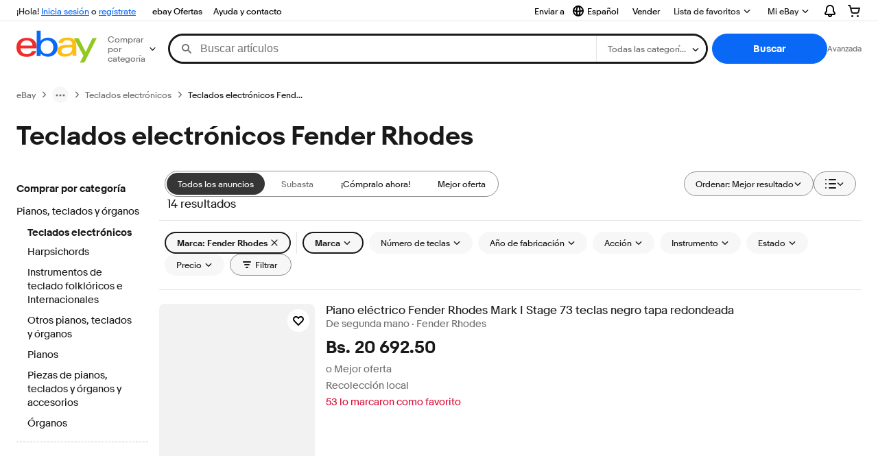

--- FILE ---
content_type: text/html; charset=utf-8
request_url: https://bo.ebay.com/b/Fender-Rhodes-Electronic-Keyboards/38088/bn_25146904
body_size: 83835
content:
<!DOCTYPE html><html lang=es class=brwweb><head><!--brwweb#s0-1-0-2--><link rel="dns-prefetch" href="//ir.ebaystatic.com"><link rel="dns-prefetch" href="//secureir.ebaystatic.com"><link rel="dns-prefetch" href="//i.ebayimg.com"><link rel="dns-prefetch" href="//rover.ebay.com"><script>$ssgST=new Date().getTime();</script><!--brwweb/--><meta charset=utf-8><meta http-equiv=x-ua-compatible content=ie=edge><meta name=viewport content="width=device-width, initial-scale=1, user-scalable=yes, minimum-scale=1"><!-- SEO METADATA START --><link rel="alternate" href="https://pe.ebay.com/b/Fender-Rhodes-Electronic-Keyboards/38088/bn_25146904" hreflang="es-pe" /><link rel="alternate" href="https://www.ebay.ca/b/Fender-Rhodes-Electronic-Keyboards/38088/bn_25146904" hreflang="en-ca" /><link rel="alternate" href="https://ni.ebay.com/b/Fender-Rhodes-Electronic-Keyboards/38088/bn_25146904" hreflang="es-ni" /><link rel="alternate" href="https://www.ebay.com/b/Fender-Rhodes-Electronic-Keyboards/38088/bn_25146904" hreflang="en-us" /><link rel="alternate" href="https://ve.ebay.com/b/Fender-Rhodes-Electronic-Keyboards/38088/bn_25146904" hreflang="es-ve" /><link rel="alternate" href="https://www.ebay.com.my/b/Fender-Rhodes-Electronic-Keyboards/38088/bn_25146904" hreflang="en-my" /><link rel="alternate" href="https://www.ebay.com.sg/b/Fender-Rhodes-Electronic-Keyboards/38088/bn_25146904" hreflang="en-sg" /><meta Property="og:type" Content="ebay-objects:ecommerce" /><meta property="fb:app_id" content="102628213125203" /><meta Property="og:site_name" Content="eBay" /><link rel="alternate" href="https://pa.ebay.com/b/Fender-Rhodes-Electronic-Keyboards/38088/bn_25146904" hreflang="es-pa" /><link rel="alternate" href="https://py.ebay.com/b/Fender-Rhodes-Electronic-Keyboards/38088/bn_25146904" hreflang="es-py" /><meta Property="og:title" Content="Las mejores ofertas en Teclados electrónicos Fender Rhodes | eBay" /><link rel="alternate" href="https://pt.ebay.com/b/Fender-Rhodes-Electronic-Keyboards/38088/bn_25146904" hreflang="pt-pt" /><link rel="alternate" href="https://pr.ebay.com/b/Fender-Rhodes-Electronic-Keyboards/38088/bn_25146904" hreflang="es-pr" /><link rel="alternate" href="https://il.ebay.com/b/Fender-Rhodes-Electronic-Keyboards/38088/bn_25146904" hreflang="en-il" /><link rel="alternate" href="https://cn.ebay.com/b/Fender-Rhodes-Electronic-Keyboards/38088/bn_25146904" hreflang="zh-cn" /><meta content="en-us" http-equiv="content-language" /><title>Las mejores ofertas en Teclados electrónicos Fender Rhodes | eBay</title><link rel="alternate" href="https://www.ebay.co.uk/b/bn_55186234" hreflang="en-gb" /><link rel="alternate" href="https://www.ebay.ie/b/bn_55186234" hreflang="en-ie" /><link rel="canonical" href="https://bo.ebay.com/b/Fender-Rhodes-Electronic-Keyboards/38088/bn_25146904" /><meta name="description" content="En eBay encuentras fabulosas ofertas en Teclados electrónicos Fender Rhodes. Encontrarás artículos nuevos o usados en Teclados electrónicos Fender Rhodes en eBay. Envío gratis en artículos seleccionados. Tenemos la selección más grande y las mejores ofertas en Teclados electrónicos Fender Rhodes. ¡Compra con confianza en eBay!" /><meta Property="og:description" Content="En eBay encuentras fabulosas ofertas en Teclados electrónicos Fender Rhodes. Encontrarás artículos nuevos o usados en Teclados electrónicos Fender Rhodes en eBay. Envío gratis en artículos seleccionados. Tenemos la selección más grande y las mejores ofertas en Teclados electrónicos Fender Rhodes. ¡Compra con confianza en eBay!" /><meta name="msvalidate.01" content="34E98E6F27109BE1A9DCF19658EEEE33" /><link href="https://i.ebayimg.com" rel="preconnect" /><meta name="referrer" content="strict-origin-when-cross-origin" /><link rel="preconnect" href="https://ir.ebaystatic.com" /><link rel="alternate" href="https://by.ebay.com/b/Fender-Rhodes-Electronic-Keyboards/38088/bn_25146904" hreflang="ru-by" /><meta name="y_key" content="acf32e2a69cbc2b0" /><link rel="alternate" href="https://kz.ebay.com/b/Fender-Rhodes-Electronic-Keyboards/38088/bn_25146904" hreflang="ru-kz" /><link rel="alternate" href="https://br.ebay.com/b/Fender-Rhodes-Electronic-Keyboards/38088/bn_25146904" hreflang="pt-br" /><link rel="alternate" href="https://co.ebay.com/b/Fender-Rhodes-Electronic-Keyboards/38088/bn_25146904" hreflang="es-co" /><meta name="google-site-verification" content="8kHr3jd3Z43q1ovwo0KVgo_NZKIEMjthBxti8m8fYTg" /><link rel="alternate" href="https://mx.ebay.com/b/Fender-Rhodes-Electronic-Keyboards/38088/bn_25146904" hreflang="es-mx" /><link rel="alternate" href="https://ar.ebay.com/b/Fender-Rhodes-Electronic-Keyboards/38088/bn_25146904" hreflang="es-ar" /><link rel="alternate" href="https://bo.ebay.com/b/Fender-Rhodes-Electronic-Keyboards/38088/bn_25146904" hreflang="es-bo" /><link rel="alternate" href="https://cl.ebay.com/b/Fender-Rhodes-Electronic-Keyboards/38088/bn_25146904" hreflang="es-cl" /><meta Property="og:url" Content="https://bo.ebay.com/b/Fender-Rhodes-Electronic-Keyboards/38088/bn_25146904" /><meta name="google-adsense-account" content="sites-7757056108965234" /><link rel="alternate" href="https://www.ebay.com/b/Fender-Rhodes-Electronic-Keyboards/38088/bn_25146904" hreflang="x-default" /><link rel="alternate" href="https://cr.ebay.com/b/Fender-Rhodes-Electronic-Keyboards/38088/bn_25146904" hreflang="es-cr" /><link rel="alternate" href="https://ec.ebay.com/b/Fender-Rhodes-Electronic-Keyboards/38088/bn_25146904" hreflang="es-ec" /><link rel="alternate" href="https://do.ebay.com/b/Fender-Rhodes-Electronic-Keyboards/38088/bn_25146904" hreflang="es-do" /><link rel="alternate" href="https://sv.ebay.com/b/Fender-Rhodes-Electronic-Keyboards/38088/bn_25146904" hreflang="es-sv" /><link rel="alternate" href="https://gt.ebay.com/b/Fender-Rhodes-Electronic-Keyboards/38088/bn_25146904" hreflang="es-gt" /><link rel="alternate" href="https://hn.ebay.com/b/Fender-Rhodes-Electronic-Keyboards/38088/bn_25146904" hreflang="es-hn" /><link rel="alternate" href="https://uy.ebay.com/b/Fender-Rhodes-Electronic-Keyboards/38088/bn_25146904" hreflang="es-uy" /><meta name="yandex-verification" content="6e11485a66d91eff" /><!-- SEO METADATA END --><script type="text/javascript"  data-inlinepayload='{"loggerProps":{"serviceName":"brwweb","serviceConsumerId":"urn:ebay-marketplace-consumerid:35afb376-3364-469c-ae61-ef91853d600f","serviceVersion":"brwweb-1.276.0_20251104132840455","siteId":0,"environment":"production","captureUncaught":true,"captureUnhandledRejections":true,"endpoint":"https://svcs.ebay.com/","pool":"r1brwwebcont"}}'>(()=>{"use strict";const e={unstructured:{message:"string"},event:{kind:"string",detail:"string"},exception:{"exception.type":"string","exception.message":"string","exception.stacktrace":"string","exception.url":"string"}},t=JSON.parse('{"logs":"https://ir.ebaystatic.com/cr/v/c01/logs.dae067de06d6d3663c6f.bundle.js"}');const r=(e,t)=>{const r="undefined"!=typeof window?window.location.href:"/index.js";return{type:"exception","exception.context":t||"","exception.type":e?.name||"","exception.message":e?.message||"","exception.stacktrace":e?.stack||"","exception.url":r}},n=(e,r,n)=>{let o=!1;const i=[];let a=e=>{o?(e=>{console.warn("Logger failed initialization (see earlier error logs) — failed to send log: ",e)})(e):i.push(e)};return n({event:"Preload",value:a}),(async e=>{let r=2;const n=async()=>{let o;r--;try{o=await import(t[e])}catch(e){if(r>0)return console.error("@ebay/rum-web failed to lazy load module; retrying",e),n();throw console.error("@ebay/rum-web failed to lazy load module; fatal",e),e}return function(e,t){if("object"!=typeof(r=e)||null===r||Array.isArray(r)||e.key!==t||void 0===e.factory)throw new Error("Invalid module loaded");var r}(o,e),o};return n()})("logs").then((t=>{const{factory:n}=t;return n(e,r)})).then((e=>{a=e,n({event:"Complete",value:a}),i.forEach((e=>a(e))),i.length=0})).catch((e=>{console.error(e.message),o=!0,n({event:"Error",value:e}),i.forEach((e=>a(e))),i.length=0})),t=>{((e,t)=>"shouldIgnore"in e&&void 0!==e.shouldIgnore?e.shouldIgnore(t):"ignoreList"in e&&void 0!==e.ignoreList&&((e,t)=>null!==Object.values(e).filter(Boolean).join(" ").match(t))(t,e.ignoreList))(e,t)||a(t)}},o=e=>({log:t=>e({type:"unstructured",message:t}),error:(t,n)=>e(r(t,n)),event:t=>e(t)}),i="@ebay/rum/request-status",a=Symbol.for("@ebay/rum/logger"),s=e=>{window.dispatchEvent(new CustomEvent("@ebay/rum/ack-status",{detail:e}))};function c(e,t){!1===e&&new Error(`RUM_INLINE_ERR_CODE: ${t}`)}(t=>{const c=(()=>{let e={status:"Initialize"};const t=()=>s(e);return window.addEventListener(i,t),{updateInlinerState:t=>{e=t,s(e)},dispose:()=>window.removeEventListener(i,t)}})();try{const i=((t,i=(()=>{}))=>{if((e=>{if(!e.endpoint)throw new Error('Unable to initialize logger. "endpoint" is a required property in the input object.');if(!e.serviceName)throw new Error('Unable to initialize logger. "serviceName" is a required property in the input object.');if(e.customSchemas&&!e.namespace)throw new Error('Unable to initialize logger. "namespace" is a required property in the input object if you provide customeSchemas.')})(t),"undefined"==typeof window)return{...o((()=>{})),noop:!0};const a={...t.customSchemas,...e},s=n((e=>{return"ignoreList"in e?{...e,ignoreList:(t=e.ignoreList,new RegExp(t.map((e=>`(${e})`)).join("|"),"g"))}:e;var t})(t),a,i);return t.captureUncaught&&(e=>{window.addEventListener("error",(t=>{if(t.error instanceof Error){const n=r(t.error,"Uncaught Error Handler");e(n)}}))})(s),t.captureUnhandledRejections&&(e=>{window.addEventListener("unhandledrejection",(t=>{if(t.reason instanceof Error){const n=r(t.reason,"Unhandled Rejection Handler");e(n)}}))})(s),o(s)})(t.loggerProps,(e=>t=>{if("Error"===t.event)return((e,t)=>{e.updateInlinerState({status:"Failure",error:t.value})})(e,t);var r;e.updateInlinerState({status:(r=t.event,"Complete"===r?"Success":r),logger:o(t.value)})})(c));t.onLoggerLoad&&t.onLoggerLoad(i),window[a]=i}catch(e){c.updateInlinerState({status:"Failure",error:e})}})({onLoggerLoad:()=>{},...(()=>{c(null!==document.currentScript,1);const e=document.currentScript.dataset.inlinepayload;return c(void 0!==e,2),JSON.parse(e)})()})})();</script><!--brwweb#s0-1-0-7--><script id=ebay-rum></script><!--brwweb/--><noscript id=afbrwwebph0></noscript><style>
    :root{--pd-su-mg0k: block;}
  </style><style>
    :root{--sd-su-tocx: none;}
  </style><style>
    :root{--sd-su-mg0k: block;}
  </style><style>
    :root{--pd-su-tocx: none;}
  </style><style>
    span.su-mg0k {display: var(--pd-su-mg0k);}
  </style><style>
    span.su-udns {
        position: absolute;
        left: -2000px;
        top: auto;
        width: 1px;
        height: 1px;
        overflow: hidden;
      }
  </style><style>
    span.su-tocx {display: var(--pd-su-tocx);}
  </style><script src="https://ir.ebaystatic.com/rs/c/brwweb/runtime.26fa71d3.js" crossorigin async></script><script src="https://ir.ebaystatic.com/rs/c/brwweb/214.2ec1cf8c.js" crossorigin async></script><script src="https://ir.ebaystatic.com/rs/c/brwweb/654.f6aa357c.js" crossorigin async></script><script src="https://ir.ebaystatic.com/rs/c/brwweb/index_lcNW.5fbb1df6.js" crossorigin async></script><link rel="stylesheet" href="https://ir.ebaystatic.com/rs/c/brwweb/214.9efc5557.css"><link rel="stylesheet" href="https://ir.ebaystatic.com/rs/c/brwweb/index_lcNW.e58d3f1e.css"></head><body class=no-touch><div hidden><div id=su-udns></div><div id=su-tocx></div><div id=su-kszn>Patrocinado</div><div id=su-mg0k>Patrocinado</div></div><div class=page-container><link rel="stylesheet" type="text/css" href="https://ir.ebaystatic.com/rs/c/globalheaderweb/index_lcNW.a9748a47.css"><div class=global-header><script type="text/javascript">var GHpre = {"ghxc":[],"ghxs":["gh.evo.2b"],"userAuth":false,"userId":"","fn":""}</script><!--globalheaderweb#s0-1-4--><link rel="manifest" href="https://www.ebay.com/manifest.json"><!--globalheaderweb#s0-1-4-1-0--><script>
(function(){const e=window.GH||{};try{const o=e=>e==="true";const t=o("false");const i=/[\W_]/g;const r=window.location.hostname.includes("sandbox");let n="https://www.ebay.com";if(r){n=n.replace("www","sandbox")}e.__private=e.__private||{};e.C={siteId:"248",env:"production",lng:"es-CO",pageId:Number("4439441"),xhrBaseUrl:n};e.__private.risk={behavior_collection_interval:JSON.parse("{\"2500857\":5000,\"2507978\":5000,\"default\":15000}"),id:window.GHpre?.userId};e.__private.fsom={linkUrl:"https://www.m.ebay.com",linkText:"Cambiar a la plataforma móvil"};e.__private.ACinit={isGeo:o("true"),isQA:t,factors:JSON.parse("[\"gh.evo.2b\"]")};e.__private.isQA=t;try{e.__private.ghx=[...(window.GHpre?.ghxc||[]).map((e=>e.replace(i,""))),...(window.GHpre?.ghxs||[]).map((e=>e.replace(i,"")))]}catch(o){e.__private.ghx=[]}e.resetCart=function(o){const t=new CustomEvent("updateCart",{detail:o});document.dispatchEvent(t);e.__private.cartCount=o};e.userAuth=window.GHpre?.userAuth||false;e.shipToLocation=window.GHpre?.shipToLocation;window.GH=e}catch(o){console.error(o);window.GH=e||{}}})();
</script><!--globalheaderweb/--><!--globalheaderweb#s0-1-4-1-2--><script>
    window.GH.__private.scandal = {
        isGeo: function() {return true;},
        getPageID: function() {return 4439441;},
        getSiteID: function() {return "248";}
    };
</script><!--globalheaderweb/--><!--globalheaderweb#s0-1-4-2-0--><!--globalheaderweb/--><!--globalheaderweb^s0-1-4-3 s0-1-4 3--><!--globalheaderweb/--><!--globalheaderweb^s0-1-4-4 s0-1-4 4--><!--globalheaderweb/--><!--globalheaderweb^s0-1-4-5 s0-1-4 5--><div data-marko-key="@gh-border s0-1-4-5" id="gh-gb" class="gh-sch-prom" tabindex="-1"></div><!--globalheaderweb/--><script type="text/javascript" data-inlinepayload="{&quot;loggerProps&quot;:{&quot;serviceName&quot;:&quot;globalheaderweb&quot;,&quot;serviceConsumerId&quot;:&quot;urn:ebay-marketplace-consumerid:48343b17-7e70-4123-8aa0-47d739b4d458&quot;,&quot;serviceVersion&quot;:&quot;globalheaderweb-1.0.0_20251031143504352&quot;,&quot;siteId&quot;:0,&quot;environment&quot;:&quot;production&quot;,&quot;captureUncaught&quot;:true,&quot;captureUnhandledRejections&quot;:true,&quot;endpoint&quot;:&quot;https://svcs.ebay.com/&quot;,&quot;pool&quot;:&quot;r1globalheaderwebcont&quot;}}">(()=>{"use strict";const e={unstructured:{message:"string"},event:{kind:"string",detail:"string"},exception:{"exception.type":"string","exception.message":"string","exception.stacktrace":"string","exception.url":"string"}},t=JSON.parse('{"logs":"https://ir.ebaystatic.com/cr/ebay-rum/cdn-assets/logs.72c76a69f28b9392b2f6.bundle.js","metrics":"https://ir.ebaystatic.com/cr/ebay-rum/cdn-assets/metrics.72c76a69f28b9392b2f6.bundle.js"}');const r=async e=>{let r=2;const n=async()=>{let o;r--;try{o=await import(t[e])}catch(e){if(r>0)return console.error("@ebay/rum-web failed to lazy load module; retrying",e),n();throw console.error("@ebay/rum-web failed to lazy load module; fatal",e),e}return function(e,t){if("object"!=typeof(r=e)||null===r||Array.isArray(r)||e.key!==t||void 0===e.factory)throw new Error("Invalid module loaded");var r}(o,e),o};return n()},n=(e,t)=>{const r="undefined"!=typeof window?window.location.href:"/index.js";return{type:"exception","exception.context":t||"","exception.type":e?.name||"","exception.message":e?.message||"","exception.stacktrace":e?.stack||"","exception.url":r}},o=(e,t,n)=>{let o=!1;const i=[];let a=e=>{o?(e=>{console.warn("Logger failed initialization (see earlier error logs) — failed to send log: ",e)})(e):i.push(e)};return n({event:"Preload",value:a}),r("logs").then((r=>{const{factory:n}=r;return n(e,t)})).then((e=>{a=e,n({event:"Complete",value:a}),i.forEach((e=>a(e))),i.length=0})).catch((e=>{console.error(e.message),o=!0,n({event:"Error",value:e}),i.forEach((e=>a(e))),i.length=0})),t=>{((e,t)=>"shouldIgnore"in e&&void 0!==e.shouldIgnore?e.shouldIgnore(t):"ignoreList"in e&&void 0!==e.ignoreList&&((e,t)=>null!==Object.values(e).filter(Boolean).join(" ").match(t))(t,e.ignoreList))(e,t)||a(t)}},i=e=>({log:t=>e({type:"unstructured",message:t}),error:(t,r)=>e(n(t,r)),event:t=>e(t)}),a="@ebay/rum/request-status",s=Symbol.for("@ebay/rum/logger"),c=e=>{window.dispatchEvent(new CustomEvent("@ebay/rum/ack-status",{detail:e}))};function l(e,t){!1===e&&new Error(`RUM_INLINE_ERR_CODE: ${t}`)}(t=>{const l=(()=>{let e={status:"Initialize"};const t=()=>c(e);return window.addEventListener(a,t),{updateInlinerState:t=>{e=t,c(e)},dispose:()=>window.removeEventListener(a,t)}})();try{const a=((t,r=(()=>{}))=>{if((e=>{if(!e.endpoint)throw new Error('Unable to initialize logger. "endpoint" is a required property in the input object.');if(!e.serviceName)throw new Error('Unable to initialize logger. "serviceName" is a required property in the input object.');if(e.customSchemas&&!e.namespace)throw new Error('Unable to initialize logger. "namespace" is a required property in the input object if you provide customeSchemas.')})(t),"undefined"==typeof window)return{...i((()=>{})),noop:!0};const a={...t.customSchemas,...e},s=o((e=>{return"ignoreList"in e?{...e,ignoreList:(t=e.ignoreList,new RegExp(t.map((e=>`(${e})`)).join("|"),"g"))}:e;var t})(t),a,r);return t.captureUncaught&&(e=>{window.addEventListener("error",(t=>{if(t.error instanceof Error){const r=n(t.error,"Uncaught Error Handler");e(r)}}))})(s),t.captureUnhandledRejections&&(e=>{window.addEventListener("unhandledrejection",(t=>{if(t.reason instanceof Error){const r=n(t.reason,"Unhandled Rejection Handler");e(r)}}))})(s),i(s)})(t.loggerProps,(e=>t=>{if("Error"===t.event)return((e,t)=>{e.updateInlinerState({status:"Failure",error:t.value})})(e,t);var r;e.updateInlinerState({status:(r=t.event,"Complete"===r?"Success":r),logger:i(t.value)})})(l));t.onLoggerLoad&&t.onLoggerLoad(a),window[s]=a,(e=>{const t=e.options?.enableWebVitals;t&&(async e=>{try{const t=await r("metrics"),{factory:n}=t,{initializeWebVitals:o,initializeMeter:i}=n,{meter:a,flushAndShutdownOnce:s}=i(e);return e.options?.enableWebVitals&&o(a),{meter:a,flushAndShutdownOnce:s}}catch(e){return console.error("[initializeMeterAsync] Failed to initialize metrics:",e),null}})({...e.loggerProps,options:{enableWebVitals:t}})})(t)}catch(e){l.updateInlinerState({status:"Failure",error:e})}})({onLoggerLoad:()=>{},...(()=>{l(null!==document.currentScript,1);const e=document.currentScript.dataset.inlinepayload;return l(void 0!==e,2),JSON.parse(e)})()})})();</script><!--globalheaderweb^s0-1-4-6 s0-1-4 6--><script id="ebay-rum"></script><!--globalheaderweb/--><div class="ghw"><header data-marko-key="@gh s0-1-4" id="gh" class="gh-header"><div class="gh-a11y-skip-button"><a class="gh-a11y-skip-button__link" href="#mainContent" tabindex="1">Ir directamente al contenido principal</a></div><nav class="gh-nav"><div class="gh-nav__left-wrap"><!--globalheaderweb#s0-1-4-9-3[0]-0--><span class="gh-identity"><span data-marko-key="5 s0-1-4-9-3[0]-0" id="gh-ident-srvr-wrap" class="gh-identity__srvr"><!--F#6--><span class="gh-identity__greeting">¡Hola, <span><span id="gh-ident-srvr-name"></span>:</span>!</span><!--F/--><!--F#7--><script>
    (function(){
        const pre = window.GHpre || {};
        function hide() {
            const wrap = document.getElementById('gh-ident-srvr-wrap');
            if (wrap) { wrap.classList.add('gh-identity__srvr--unrec') };
        }
        if (pre.userAuth) {
            const nm = document.getElementById('gh-ident-srvr-name');
            const user = GH.C.siteId === '77' ? pre.userId || pre.fn : pre.fn || pre.userId;
            nm && user ? nm.textContent = decodeURIComponent(user) : hide();
        } else {
            hide();
        }
    })();
</script><!--F/--><!--globalheaderweb^s0-1-4-9-3[0]-0-8 s0-1-4-9-3[0]-0 8--><span class="gh-identity-signed-out-unrecognized">¡Hola! <a _sp="m570.l1524" href="https://signin.ebay.com/ws/eBayISAPI.dll?SignIn&amp;sgfl=gh">Inicia sesión</a><span class="hide-at-md"> o <a _sp="m570.l2621" href="https://signup.ebay.com/pa/crte">regístrate</a></span></span><!--globalheaderweb/--></span></span><!--globalheaderweb/--><span class="gh-nav-link"><a _sp="m570.l3188" href="https://www.ebay.com/globaldeals" aria-label="ebay Ofertas">ebay Ofertas</a></span><span class="gh-nav-link"><a _sp="m570.l1545" href="https://www.ebay.com/help/home" aria-label="Ayuda y contacto">Ayuda y contacto</a></span></div><div class="gh-nav__right-wrap"><!--globalheaderweb#s0-1-4-9-8--><!--globalheaderweb/--><!--globalheaderweb#s0-1-4-9-9--><!--globalheaderweb^s0-1-4-9-9-1 s0-1-4-9-9 1--><div class="gh-flyout is-left-aligned gh-language-toggle"><!--F#2--><button class="gh-flyout__target" aria-controls="s0-1-4-9-9-1-dialog" aria-expanded="false" aria-haspopup="true"><!--F#10--><div class="gh-language-toggle__menu hide-at-sm"><!--globalheaderweb#s0-1-4-9-9-1-2-10-4-0--><svg data-marko-key="@svg s0-1-4-9-9-1-2-10-4-0" class="gh-language-toggle__menu-icon-globe icon icon--16" focusable="false" aria-hidden="true"><defs data-marko-key="@defs s0-1-4-9-9-1-2-10-4-0"><symbol viewBox="0 0 16 16" id="icon-ebay-international-shipping-16"><path fill-rule="evenodd" d="M16 8A8 8 0 1 1 0 8a8 8 0 0 1 16 0ZM4.543 9.24c.111 1.604.436 3.05.9 4.19a6.004 6.004 0 0 1-3.42-4.904c.795.365 1.659.572 2.52.715Zm2.024.22c.128 1.367.427 2.538.803 3.39.231.524.459.855.63 1.038.171-.183.399-.514.63-1.038.376-.852.675-2.023.803-3.39-.933.054-1.929.054-2.866 0Zm2.924-2.007c-.953.062-2.024.063-2.982-.001.06-1.759.404-3.266.86-4.302.232-.524.46-.855.631-1.038.171.183.399.514.63 1.038.457 1.037.8 2.544.86 4.303Zm1.966 1.79c-.112 1.603-.436 3.048-.9 4.187a6.003 6.003 0 0 0 3.42-4.903c-.795.367-1.659.573-2.52.716Zm2.305-2.92c-.306.284-.955.595-2 .825-.092.02-.185.04-.28.058-.078-1.782-.418-3.392-.926-4.636a6.016 6.016 0 0 1 3.206 3.752Zm-9.244.881a11.3 11.3 0 0 1-.27-.056c-1.052-.231-1.705-.542-2.01-.826A6.016 6.016 0 0 1 5.444 2.57c-.508 1.244-.848 2.853-.926 4.634Z" clip-rule="evenodd"></path></symbol></defs><use href="#icon-ebay-international-shipping-16"></use></svg><!--globalheaderweb/--><span class="gh-hidden">Seleccionar idioma. Actual:</span><span class="gh-language-toggle__menu-text" data-lang="es-CO">Español</span></div><!--F/--><!--F#11--><!--F/--></button><!--F/--><div class="gh-flyout__dialog" id="s0-1-4-9-9-1-dialog"><div class="gh-flyout__box"><!--F#4--><ul class="gh-language-toggle__list"><li class="gh-language-toggle__list-item"><a data-marko="{&quot;onclick&quot;:&quot;handleClick s0-1-4-9-9 false&quot;}" data-marko-key="@links[] s0-1-4-9-9" class="gh-language-toggle__list-link " href="javascript:void(0);"><span class="gh-language-toggle__list-icon "></span><span class="gh-language-toggle__list-text" data-lang="en-US">English</span></a></li></ul><!--F/--></div></div></div><!--globalheaderweb/--><!--globalheaderweb/--><span class="gh-nav-link"><a _sp="m570.l1528" href="https://www.ebay.com/sl/sell" aria-label="Vender">Vender</a></span><!--globalheaderweb#s0-1-4-9-12-0--><div class="gh-flyout is-right-aligned gh-watchlist"><!--F#1--><a class="gh-flyout__target" href="https://www.ebay.com/mye/myebay/watchlist" _sp="m570.l47137"><!--F#6--><span class="gh-watchlist__target">Lista de favoritos</span><!--F/--><!--F#7--><svg class="gh-flyout__chevron icon icon--12" focusable="false" tabindex="-1" aria-hidden="true"><defs><symbol viewBox="0 0 12 12" id="icon-chevron-down-12"><path fill-rule="evenodd" clip-rule="evenodd" d="M1.808 4.188a.625.625 0 0 1 .884 0L6 7.495l3.308-3.307a.625.625 0 1 1 .884.885l-3.75 3.749a.625.625 0 0 1-.884 0l-3.75-3.749a.626.626 0 0 1 0-.885Z"></path></symbol></defs><use href="#icon-chevron-down-12"></use></svg><!--F/--></a><button aria-controls="s0-1-4-9-12-0-0-dialog" aria-expanded="false" aria-haspopup="true" class="gh-flyout__target-a11y-btn" tabindex="0">Expandir Lista de favoritos</button><!--F/--><div class="gh-flyout__dialog" id="s0-1-4-9-12-0-0-dialog"><div class="gh-flyout__box"><!--F#4--><!--F/--></div></div></div><!--globalheaderweb/--><!--globalheaderweb#s0-1-4-9-13--><!--globalheaderweb^s0-1-4-9-13-0 s0-1-4-9-13 0--><div class="gh-flyout is-left-aligned gh-my-ebay"><!--F#1--><a class="gh-flyout__target" href="https://www.ebay.com/mys/home?source=GBH" _sp="m570.l2919"><!--F#6--><span class="gh-my-ebay__link gh-rvi-menu">Mi eBay<i class="gh-sprRetina gh-eb-arw gh-rvi-chevron"></i></span><!--F/--><!--F#7--><svg class="gh-flyout__chevron icon icon--12" focusable="false" tabindex="-1" aria-hidden="true"><use href="#icon-chevron-down-12"></use></svg><!--F/--></a><button aria-controls="s0-1-4-9-13-0-dialog" aria-expanded="false" aria-haspopup="true" class="gh-flyout__target-a11y-btn" tabindex="0">Expandir Mi eBay</button><!--F/--><div class="gh-flyout__dialog" id="s0-1-4-9-13-0-dialog"><div class="gh-flyout__box"><!--F#4--><ul class="gh-my-ebay__list"><li class="gh-my-ebay__list-item"><a href="https://www.ebay.com/mye/myebay/summary" _sp="m570.l1533" tabindex="0">Resumen</a></li><li class="gh-my-ebay__list-item"><a href="https://www.ebay.com/mye/myebay/rvi" _sp="m570.l1535" tabindex="0">Vistos recientemente</a></li><li class="gh-my-ebay__list-item"><a href="https://www.ebay.com/mye/myebay/bidsoffers" _sp="m570.l1535" tabindex="0">Ofertas de subasta / Ofertas</a></li><li class="gh-my-ebay__list-item"><a href="https://www.ebay.com/mye/myebay/watchlist" _sp="m570.l1534" tabindex="0">Lista de artículos que sigues</a></li><li class="gh-my-ebay__list-item"><a href="https://www.ebay.com/mye/myebay/purchase" _sp="m570.l1536" tabindex="0">Historial de compras</a></li><li class="gh-my-ebay__list-item"><a href="https://www.ebay.com/mye/buyagain" _sp="m570.l47010" tabindex="0">Comprar otra vez</a></li><li class="gh-my-ebay__list-item"><a href="https://www.ebay.com/mys/home?CurrentPage=MyeBayAllSelling&amp;ssPageName=STRK:ME:LNLK:MESX&amp;source=GBH" _sp="m570.l1537" tabindex="0">Ventas</a></li><li class="gh-my-ebay__list-item"><a href="https://www.ebay.com/mye/myebay/saved" _sp="m570.l187417" tabindex="0">Feed de tus favoritos</a></li><li class="gh-my-ebay__list-item"><a href="https://www.ebay.com/mye/myebay/savedsearches" _sp="m570.l9503" tabindex="0">Búsquedas guardadas</a></li><li class="gh-my-ebay__list-item"><a href="https://www.ebay.com/mye/myebay/savedsellers" _sp="m570.l9505" tabindex="0">Vendedores guardados</a></li><li class="gh-my-ebay__list-item"><a href="https://mesg.ebay.com/mesgweb/ViewMessages/0" _sp="m570.l1539" tabindex="0">Mensajes</a></li></ul><!--F/--></div></div></div><!--globalheaderweb/--><!--globalheaderweb/--><!--globalheaderweb#s0-1-4-9-14-0--><div class="gh-notifications"><div class="gh-flyout is-right-aligned gh-flyout--icon-target"><!--F#2--><button class="gh-flyout__target" aria-controls="s0-1-4-9-14-0-1-dialog" aria-expanded="false" aria-haspopup="true"><!--F#10--><span class="gh-hidden">Expandir Notificaciones</span><svg class="icon icon--20" focusable="false" aria-hidden="true"><defs><symbol viewBox="0 0 20 20" id="icon-notification-20"><path fill-rule="evenodd" clip-rule="evenodd" d="M6 6.982a4 4 0 0 1 8 0v2.68c0 .398.106.79.307 1.135l1.652 2.827a.25.25 0 0 1-.216.376H4.256a.25.25 0 0 1-.216-.376l1.653-2.827A2.25 2.25 0 0 0 6 9.662v-2.68ZM4 7a6 6 0 1 1 12 0v2.662a.25.25 0 0 0 .034.126l1.652 2.827c.877 1.5-.205 3.385-1.943 3.385H13a3 3 0 0 1-6 0H4.256c-1.737 0-2.819-1.885-1.942-3.385l1.652-2.827A.25.25 0 0 0 4 9.662V7Zm5 9h2a1 1 0 1 1-2 0Z"></path></symbol></defs><use href="#icon-notification-20"></use></svg><!--F/--><!--F#11--><!--F/--></button><!--F/--><div class="gh-flyout__dialog" id="s0-1-4-9-14-0-1-dialog"><div class="gh-flyout__box"><!--F#4--><div class="gh-notifications__dialog"><div class="gh-notifications__notloaded"><span class="gh-notifications__signin"><a _sp="m570.l2881" href="https://signin.ebay.com/ws/eBayISAPI.dll?SignIn&amp;sgfl=nf&amp;ru=">Inicia sesión</a> para ver las notificaciones.</span></div><div data-marko-key="@dynamic s0-1-4-9-14-0" class="gh-notifications__loaded"></div></div><!--F/--></div></div></div></div><!--globalheaderweb/--><div class="gh-cart"><!--globalheaderweb#s0-1-4-9-15-1--><div class="gh-flyout is-right-aligned gh-flyout--icon-target"><!--F#1--><a class="gh-flyout__target" href="https://cart.ebay.com" _sp="m570.l2633"><!--F#6--><span class="gh-cart__icon" aria-label="Tu carro de compras contiene 0 artículos"><svg class="icon icon--20" focusable="false" aria-hidden="true"><defs><symbol viewBox="0 0 20 20" id="icon-cart-20"><path fill-rule="evenodd" clip-rule="evenodd" d="M2.236 4H1a1 1 0 1 1 0-2h1.97c.458-.014.884.296 1 .755L4.855 6H17c.654 0 1.141.646.962 1.274l-1.586 5.55A3 3 0 0 1 13.491 15H7.528a3 3 0 0 1-2.895-2.21L2.236 4Zm4.327 8.263L5.4 8h10.274l-1.221 4.274a1 1 0 0 1-.962.726H7.528a1 1 0 0 1-.965-.737Z"></path><path d="M8 18.5a1.5 1.5 0 1 1-3 0 1.5 1.5 0 0 1 3 0Zm6.5 1.5a1.5 1.5 0 1 0 0-3 1.5 1.5 0 0 0 0 3Z"></path></symbol></defs><use href="#icon-cart-20"></use></svg></span><!--F/--><!--F#7--><!--F/--></a><button aria-controls="s0-1-4-9-15-1-0-dialog" aria-expanded="false" aria-haspopup="true" class="gh-flyout__target-a11y-btn" tabindex="0">Expandir Carro de compras</button><!--F/--><div class="gh-flyout__dialog" id="s0-1-4-9-15-1-0-dialog"><div class="gh-flyout__box"><!--F#4--><div class="gh-cart__dialog"><div class="gh-flyout-loading gh-cart__loading"><span class="progress-spinner progress-spinner--large gh-flyout-loading__spinner" role="img" aria-label="Cargando..."><svg class="icon icon--30" focusable="false" aria-hidden="true"><defs><symbol viewBox="0 0 24 24" fill="none" id="icon-spinner-30"><path fill-rule="evenodd" clip-rule="evenodd" d="M12 2C10.0222 2 8.08879 2.58649 6.4443 3.6853C4.79981 4.78412 3.51809 6.3459 2.76121 8.17317C2.00433 10.0004 1.8063 12.0111 2.19215 13.9509C2.578 15.8907 3.53041 17.6725 4.92894 19.0711C6.32746 20.4696 8.10929 21.422 10.0491 21.8079C11.9889 22.1937 13.9996 21.9957 15.8268 21.2388C17.6541 20.4819 19.2159 19.2002 20.3147 17.5557C21.4135 15.9112 22 13.9778 22 12C22 11.4477 22.4477 11 23 11C23.5523 11 24 11.4477 24 12C24 14.3734 23.2962 16.6935 21.9776 18.6668C20.6591 20.6402 18.7849 22.1783 16.5922 23.0866C14.3995 23.9948 11.9867 24.2324 9.65892 23.7694C7.33115 23.3064 5.19295 22.1635 3.51472 20.4853C1.83649 18.8071 0.693605 16.6689 0.230582 14.3411C-0.232441 12.0133 0.00519943 9.60051 0.913451 7.4078C1.8217 5.21509 3.35977 3.34094 5.33316 2.02236C7.30655 0.703788 9.62663 0 12 0C12.5523 0 13 0.447715 13 1C13 1.55228 12.5523 2 12 2Z" fill="var(--color-spinner-icon-background, #3665F3)"></path><path fill-rule="evenodd" clip-rule="evenodd" d="M14.1805 1.17194C14.3381 0.642616 14.895 0.341274 15.4243 0.498872C17.3476 1.07149 19.0965 2.11729 20.5111 3.54055C21.9257 4.96382 22.9609 6.71912 23.5217 8.64584C23.6761 9.17611 23.3714 9.73112 22.8411 9.88549C22.3108 10.0399 21.7558 9.73512 21.6015 9.20485C21.134 7.59925 20.2715 6.13651 19.0926 4.95045C17.9138 3.76439 16.4563 2.8929 14.8536 2.41572C14.3243 2.25812 14.0229 1.70126 14.1805 1.17194Z" fill="var(--color-spinner-icon-foreground, #E5E5E5)"></path></symbol></defs><use href="#icon-spinner-30"></use></svg></span><span>Cargando...</span></div><div data-marko-key="@dynamic s0-1-4-9-15-1" id="gh-minicart-hover-body"></div></div><!--F/--></div></div></div><!--globalheaderweb/--></div></div></nav><section data-marko-key="@gh-main s0-1-4" class="gh-header__main"><div class="gh-header__logo-cats-wrap"><a href="https://www.ebay.com" _sp="m570.l2586" class="gh-logo" tabindex="2"><svg xmlns="http://www.w3.org/2000/svg" width="117" height="48" viewBox="0 0 122 48.592" id="gh-logo" aria-labelledby="ebayLogoTitle"><title id="ebayLogoTitle">Página principal de eBay</title><g><path fill="#F02D2D" d="M24.355 22.759c-.269-5.738-4.412-7.838-8.826-7.813-4.756.026-8.544 2.459-9.183 7.915zM6.234 26.93c.364 5.553 4.208 8.814 9.476 8.785 3.648-.021 6.885-1.524 7.952-4.763l6.306-.035c-1.187 6.568-8.151 8.834-14.145 8.866C4.911 39.844.043 33.865-.002 25.759c-.05-8.927 4.917-14.822 15.765-14.884 8.628-.048 14.978 4.433 15.033 14.291l.01 1.625z"></path><path fill="#0968F6" d="M46.544 35.429c5.688-.032 9.543-4.148 9.508-10.32s-3.947-10.246-9.622-10.214-9.543 4.148-9.509 10.32 3.974 10.245 9.623 10.214zM30.652.029l6.116-.034.085 15.369c2.978-3.588 7.1-4.65 11.167-4.674 6.817-.037 14.412 4.518 14.468 14.454.045 8.29-5.941 14.407-14.422 14.454-4.463.026-8.624-1.545-11.218-4.681a33.237 33.237 0 01-.19 3.731l-5.994.034c.09-1.915.185-4.364.174-6.322z"></path><path fill="#FFBD14" d="M77.282 25.724c-5.548.216-8.985 1.229-8.965 4.883.013 2.365 1.94 4.919 6.7 4.891 6.415-.035 9.826-3.556 9.794-9.289v-.637c-2.252.02-5.039.054-7.529.152zm13.683 7.506c.01 1.778.071 3.538.232 5.1l-5.688.032a33.381 33.381 0 01-.225-3.825c-3.052 3.8-6.708 4.909-11.783 4.938-7.532.042-11.585-3.915-11.611-8.518-.037-6.665 5.434-9.049 14.954-9.318 2.6-.072 5.529-.1 7.945-.116v-.637c-.026-4.463-2.9-6.285-7.854-6.257-3.68.021-6.368 1.561-6.653 4.2l-6.434.035c.645-6.566 7.53-8.269 13.595-8.3 7.263-.04 13.406 2.508 13.448 10.192z"></path><path fill="#92C821" d="M91.939 19.852l-4.5-8.362 7.154-.04 10.589 20.922 10.328-21.02 6.486-.048-18.707 37.251-6.85.039 5.382-10.348-9.887-18.393"></path></g></svg></a><!--globalheaderweb#s0-1-4-12-0--><div class="gh-categories"><div class="gh-flyout is-left-aligned"><!--F#2--><button class="gh-flyout__target" tabindex="3" aria-controls="s0-1-4-12-0-1-dialog" aria-expanded="false" aria-haspopup="true"><!--F#10--><span class="gh-categories__title">Comprar por categoría</span><!--F/--><!--F#11--><svg class="gh-flyout__chevron icon icon--12" focusable="false" tabindex="-1" aria-hidden="true"><use href="#icon-chevron-down-12"></use></svg><!--F/--></button><!--F/--><div class="gh-flyout__dialog" id="s0-1-4-12-0-1-dialog"><div class="gh-flyout__box"><!--F#4--><!--F/--></div></div></div></div><!--globalheaderweb/--></div><form id="gh-f" class="gh-search" method="get" action="https://www.ebay.com/sch/i.html" target="_top"><div id="gh-search-box" class="gh-search-box__wrap"><div class="gh-search__wrap"><!--globalheaderweb#s0-1-4-13-4--><div id="gh-ac-wrap" class="gh-search-input__wrap"><input data-marko="{&quot;oninput&quot;:&quot;handleTextUpdate s0-1-4-13-4 false&quot;,&quot;onfocusin&quot;:&quot;handleMarkTimer s0-1-4-13-4 false&quot;,&quot;onkeydown&quot;:&quot;handleMarkTimer s0-1-4-13-4 false&quot;}" data-marko-key="@input s0-1-4-13-4" id="gh-ac" class="gh-search-input gh-tb ui-autocomplete-input" title="Buscar" type="text" placeholder="Buscar artículos" aria-autocomplete="list" aria-expanded="false" size="50" maxlength="300" aria-label="Buscar artículos" name="_nkw" autocapitalize="off" autocorrect="off" spellcheck="false" autocomplete="off" aria-haspopup="true" role="combobox" tabindex="4"><!--globalheaderweb#s0-1-4-13-4-1-0--><svg data-marko-key="@svg s0-1-4-13-4-1-0" class="gh-search-input__icon icon icon--16" focusable="false" aria-hidden="true"><defs data-marko-key="@defs s0-1-4-13-4-1-0"><symbol viewBox="0 0 16 16" id="icon-search-16"><path d="M3 6.5a3.5 3.5 0 1 1 7 0 3.5 3.5 0 0 1-7 0Zm11.76 6.85-.021-.01-3.71-3.681-.025-.008A5.465 5.465 0 0 0 12 6.5 5.5 5.5 0 1 0 6.5 12a5.47 5.47 0 0 0 3.118-.972l3.732 3.732a1 1 0 0 0 1.41-1.41Z"></path></symbol></defs><use href="#icon-search-16"></use></svg><!--globalheaderweb/--><!--globalheaderweb^s0-1-4-13-4-@clear s0-1-4-13-4 @clear--><button data-marko="{&quot;onclick&quot;:&quot;handleClick s0-1-4-13-4-@clear false&quot;,&quot;onkeydown&quot;:&quot;handleKeydown s0-1-4-13-4-@clear false&quot;,&quot;onfocus&quot;:&quot;handleFocus s0-1-4-13-4-@clear false&quot;,&quot;onblur&quot;:&quot;handleBlur s0-1-4-13-4-@clear false&quot;}" class="gh-search-input__clear-btn icon-btn icon-btn--transparent icon-btn--small" data-ebayui type="button" aria-label="Borrar búsqueda" tabindex="5"><!--globalheaderweb#s0-1-4-13-4-@clear-1-2-0--><svg data-marko-key="@svg s0-1-4-13-4-@clear-1-2-0" class="gh-search-input__clear-icon icon icon--16" focusable="false" aria-hidden="true"><defs data-marko-key="@defs s0-1-4-13-4-@clear-1-2-0"><symbol viewBox="0 0 16 16" id="icon-clear-16"><path d="M8 0a8 8 0 1 0 0 16A8 8 0 0 0 8 0Zm3.71 10.29a1 1 0 1 1-1.41 1.41L8 9.41l-2.29 2.3A1 1 0 0 1 4.3 10.3L6.59 8l-2.3-2.29a1.004 1.004 0 0 1 1.42-1.42L8 6.59l2.29-2.29a1 1 0 0 1 1.41 1.41L9.41 8l2.3 2.29Z"></path></symbol></defs><use href="#icon-clear-16"></use></svg><!--globalheaderweb/--></button><!--globalheaderweb/--></div><!--globalheaderweb/--><!--globalheaderweb#s0-1-4-13-5--><select data-marko="{&quot;onchange&quot;:&quot;handleCategorySelect s0-1-4-13-5 false&quot;}" aria-label="Selecciona una categoría para tu búsqueda" class="gh-search-categories" size="1" id="gh-cat" name="_sacat" tabindex="5"><option value="0">Todas las categorías</option></select><!--globalheaderweb/--></div></div><input type="hidden" value="R40" name="_from"><input type="hidden" name="_trksid" value="m570.l1313"><!--globalheaderweb#s0-1-4-13-8--><div class="gh-search-button__wrap"><!--globalheaderweb^s0-1-4-13-8-@btn s0-1-4-13-8 @btn--><button data-marko="{&quot;onclick&quot;:&quot;handleClick s0-1-4-13-8-@btn false&quot;,&quot;onkeydown&quot;:&quot;handleKeydown s0-1-4-13-8-@btn false&quot;,&quot;onfocus&quot;:&quot;handleFocus s0-1-4-13-8-@btn false&quot;,&quot;onblur&quot;:&quot;handleBlur s0-1-4-13-8-@btn false&quot;}" class="gh-search-button btn btn--primary" data-ebayui type="submit" id="gh-search-btn" role="button" value="Buscar" tabindex="6"><span class="gh-search-button__label">Buscar</span><!--globalheaderweb#s0-1-4-13-8-@btn-7-2-0--><svg data-marko-key="@svg s0-1-4-13-8-@btn-7-2-0" class="gh-search-button__icon icon icon--16" focusable="false" aria-hidden="true"><use href="#icon-search-16"></use></svg><!--globalheaderweb/--></button><!--globalheaderweb/--><a class="gh-search-button__advanced-link" href="https://www.ebay.com/sch/ebayadvsearch" _sp="m570.l2614" tabindex="7">Avanzada</a></div><!--globalheaderweb/--></form></section></header></div><div id="widgets-placeholder" class="widgets-placeholder"></div><!--globalheaderweb/--><div class="ghw" id="glbfooter" style="display:none"><!--globalheaderweb#s0-1-5-1--><!--globalheaderweb/--><!--globalheaderweb#s0-1-5-2-0--><!--globalheaderweb/--></div><!-- ghw_reverted --></div><div class=main-content><!--brwweb#s0-1-0-16-3-1-4-0--><div id=s0-1-0-16-3-1-4-0-0-1-0-0 data-src=dd28e920><!--F#@_--><noscript id=afbrwwebph37></noscript><!--F/--></div><div id=s0-1-0-16-3-1-4-0-0-2-0 data-slot=TRACKING_DATA data-from=asp><!--F#@_--><noscript id=afbrwwebph38></noscript><!--F/--></div><!--brwweb/--><!--brwweb#s0-1-0-16-5--><!--brwweb/--><section class="brw-region brw-region--top"><span id=afbrwwebph1><div class="brw-loader-breadcrumb"></div></span><span id=afbrwwebph2><div class="brw-loader-pagetitle"></div></span><span id=afbrwwebph3></span></section><section class="brw-region brw-region--left"><span id=afbrwwebph4><section class=brw-category-nav--loader><div style="height: 1rem; width: 8rem; border-radius: 4px" class="brw-loaders__skeleton undefined" aria-live=polite aria-busy=true></div><div style="height: 1rem; width: 8rem; border-radius: 4px" class="brw-loaders__skeleton undefined" aria-live=polite aria-busy=true></div><div style="height: 1rem; width: 8rem; border-radius: 4px" class="brw-loaders__skeleton undefined" aria-live=polite aria-busy=true></div><div style="height: 1rem; width: 8rem; border-radius: 4px" class="brw-loaders__skeleton undefined" aria-live=polite aria-busy=true></div><div style="height: 1rem; width: 8rem; border-radius: 4px" class="brw-loaders__skeleton undefined" aria-live=polite aria-busy=true></div><div style="height: 1rem; width: 8rem; border-radius: 4px" class="brw-loaders__skeleton undefined" aria-live=polite aria-busy=true></div></section></span></section><section class="brw-region brw-region--right"><span id=afbrwwebph5></span><span id=afbrwwebph6></span><span id=afbrwwebph7></span><span id=afbrwwebph8></span><span id=afbrwwebph9><section class="seo-product-carousel seo-product-carousel--loader"><div class=section-title><div style="height: 20px; width: 300px; border-radius: 4px" class="brw-loaders__skeleton undefined" aria-live=polite aria-busy=true></div></div><!--brwweb#s0-1-0-16-7-63[3]-4[4]-0[0]-3--><div aria-roledescription=Carousel class=carousel role=group><div class=carousel__container id=s0-1-0-16-7-63[3]-4[4]-0[0]-3-container><button class="carousel__control carousel__control--prev" type=button aria-label="Previous Slide" aria-disabled=true><svg class="icon icon--16" focusable=false aria-hidden=true><defs><symbol viewbox="0 0 16 16" id=icon-chevron-left-16><path d="M3.293 8.708a1 1 0 0 1 0-1.415l6-6a1 1 0 0 1 1.414 1.414L5.414 8l5.293 5.293a1 1 0 0 1-1.414 1.414l-6-6Z"></path></symbol></defs><use href="#icon-chevron-left-16" /></svg></button><div class=carousel__viewport><ul class=carousel__list id=s0-1-0-16-7-63[3]-4[4]-0[0]-3-list><li class="carousel__snap-point seo-product-carousel--loaderitems" style=margin-right:16px><!--F#4[@0]--><div style="height: 220px; width: 220px; border-radius: 4px" class="brw-loaders__skeleton undefined" aria-live=polite aria-busy=true></div><div><div style="height: 20px; width: 160px; border-radius: 4px" class="brw-loaders__skeleton seo-pc__tile__title" aria-live=polite aria-busy=true></div><div style="height: 14px; width: 100px; border-radius: 4px" class="brw-loaders__skeleton seo-pc__tile__title" aria-live=polite aria-busy=true></div></div><!--F/--></li><li class="carousel__snap-point seo-product-carousel--loaderitems" style=margin-right:16px><!--F#4[@1]--><div style="height: 220px; width: 220px; border-radius: 4px" class="brw-loaders__skeleton undefined" aria-live=polite aria-busy=true></div><div><div style="height: 20px; width: 160px; border-radius: 4px" class="brw-loaders__skeleton seo-pc__tile__title" aria-live=polite aria-busy=true></div><div style="height: 14px; width: 100px; border-radius: 4px" class="brw-loaders__skeleton seo-pc__tile__title" aria-live=polite aria-busy=true></div></div><!--F/--></li><li class="carousel__snap-point seo-product-carousel--loaderitems" style=margin-right:16px><!--F#4[@2]--><div style="height: 220px; width: 220px; border-radius: 4px" class="brw-loaders__skeleton undefined" aria-live=polite aria-busy=true></div><div><div style="height: 20px; width: 160px; border-radius: 4px" class="brw-loaders__skeleton seo-pc__tile__title" aria-live=polite aria-busy=true></div><div style="height: 14px; width: 100px; border-radius: 4px" class="brw-loaders__skeleton seo-pc__tile__title" aria-live=polite aria-busy=true></div></div><!--F/--></li><li class="carousel__snap-point seo-product-carousel--loaderitems" style=margin-right:16px><!--F#4[@3]--><div style="height: 220px; width: 220px; border-radius: 4px" class="brw-loaders__skeleton undefined" aria-live=polite aria-busy=true></div><div><div style="height: 20px; width: 160px; border-radius: 4px" class="brw-loaders__skeleton seo-pc__tile__title" aria-live=polite aria-busy=true></div><div style="height: 14px; width: 100px; border-radius: 4px" class="brw-loaders__skeleton seo-pc__tile__title" aria-live=polite aria-busy=true></div></div><!--F/--></li><li class="carousel__snap-point seo-product-carousel--loaderitems" style=margin-right:16px><!--F#4[@4]--><div style="height: 220px; width: 220px; border-radius: 4px" class="brw-loaders__skeleton undefined" aria-live=polite aria-busy=true></div><div><div style="height: 20px; width: 160px; border-radius: 4px" class="brw-loaders__skeleton seo-pc__tile__title" aria-live=polite aria-busy=true></div><div style="height: 14px; width: 100px; border-radius: 4px" class="brw-loaders__skeleton seo-pc__tile__title" aria-live=polite aria-busy=true></div></div><!--F/--></li><li class="carousel__snap-point seo-product-carousel--loaderitems"><!--F#4[@5]--><div style="height: 220px; width: 220px; border-radius: 4px" class="brw-loaders__skeleton undefined" aria-live=polite aria-busy=true></div><div><div style="height: 20px; width: 160px; border-radius: 4px" class="brw-loaders__skeleton seo-pc__tile__title" aria-live=polite aria-busy=true></div><div style="height: 14px; width: 100px; border-radius: 4px" class="brw-loaders__skeleton seo-pc__tile__title" aria-live=polite aria-busy=true></div></div><!--F/--></li></ul></div><button class="carousel__control carousel__control--next" type=button aria-label="Next Slide" aria-disabled=true id=s0-1-0-16-7-63[3]-4[4]-0[0]-3-next><svg class="icon icon--16" focusable=false aria-hidden=true><defs><symbol viewbox="0 0 16 16" id=icon-chevron-right-16><path d="m12.707 8.707-6 6a1 1 0 0 1-1.414-1.414L10.586 8 5.293 2.707a1 1 0 0 1 1.414-1.414l6 6a1 1 0 0 1 0 1.414Z"></path></symbol></defs><use href="#icon-chevron-right-16" /></svg></button></div></div><!--brwweb/--></section></span><span id=afbrwwebph10></span><span id=afbrwwebph11></span><span id=afbrwwebph12></span><span id=afbrwwebph13></span><span id=afbrwwebph14></span><span id=afbrwwebph15><section class="brw-controls loader"><div class=brw-controls__filters><div style="height: 1rem; width: 7rem; border-radius: 4px" class="brw-loaders__skeleton brw-controls__count" aria-live=polite aria-busy=true></div><div class=brw-controls__controls><div style="height: 2rem; width: 5rem; border-radius: 30px" class="brw-loaders__skeleton brw-controls__count" aria-live=polite aria-busy=true></div><div style="height: 2rem; width: 4rem; border-radius: 30px" class="brw-loaders__skeleton brw-controls__count" aria-live=polite aria-busy=true></div></div></div></section><section class="brwr brw-refinement--loader brw-refinement"><div class=brwr__list><div style="height: 2rem; width: 7rem; border-radius: 30px" class="brw-loaders__skeleton " aria-live=polite aria-busy=true></div><div style="height: 2rem; width: 7rem; border-radius: 30px" class="brw-loaders__skeleton " aria-live=polite aria-busy=true></div><div style="height: 2rem; width: 7rem; border-radius: 30px" class="brw-loaders__skeleton " aria-live=polite aria-busy=true></div><div style="height: 2rem; width: 7rem; border-radius: 30px" class="brw-loaders__skeleton " aria-live=polite aria-busy=true></div><div style="height: 2rem; width: 7rem; border-radius: 30px" class="brw-loaders__skeleton " aria-live=polite aria-busy=true></div><div style="height: 2rem; width: 7rem; border-radius: 30px" class="brw-loaders__skeleton " aria-live=polite aria-busy=true></div></div></section></span><span id=afbrwwebph16><section class="brw-river bwrvr bwrvr--loader"><ul class="brwrvr__item-results brwrvr__item-results--gallery"><li class="brwrvr__item-card brwrvr__item-card--gallery"><div class=brwrvr__item-card__wrapper><div class=brwrvr__item-card__image-wrapper><div class=brwrvr__item-card__image-link><div style="height: 100%; width: 100%; border-radius: 4px" class="brw-loaders__skeleton brwrvr__item-card__image" aria-live=polite aria-busy=true></div></div></div><div class=brwrvr__item-card__signals><div class=brwrvr__item-card__signals__header><div style="height: 1.25rem; width: 100%; border-radius: 4px" class="brw-loaders__skeleton bsig brw-signal bsig--full" aria-live=polite aria-busy=true></div></div><div class=brwrvr__item-card__signals__body><div style="height: 1.25rem; width: 80%; border-radius: 4px" class="brw-loaders__skeleton bsig brw-signal bsig--full" aria-live=polite aria-busy=true></div><div style="height: 1.25rem; width: 50%; border-radius: 4px" class="brw-loaders__skeleton bsig brw-signal bsig--full" aria-live=polite aria-busy=true></div></div></div></div></li><li class="brwrvr__item-card brwrvr__item-card--gallery"><div class=brwrvr__item-card__wrapper><div class=brwrvr__item-card__image-wrapper><div class=brwrvr__item-card__image-link><div style="height: 100%; width: 100%; border-radius: 4px" class="brw-loaders__skeleton brwrvr__item-card__image" aria-live=polite aria-busy=true></div></div></div><div class=brwrvr__item-card__signals><div class=brwrvr__item-card__signals__header><div style="height: 1.25rem; width: 100%; border-radius: 4px" class="brw-loaders__skeleton bsig brw-signal bsig--full" aria-live=polite aria-busy=true></div></div><div class=brwrvr__item-card__signals__body><div style="height: 1.25rem; width: 80%; border-radius: 4px" class="brw-loaders__skeleton bsig brw-signal bsig--full" aria-live=polite aria-busy=true></div><div style="height: 1.25rem; width: 50%; border-radius: 4px" class="brw-loaders__skeleton bsig brw-signal bsig--full" aria-live=polite aria-busy=true></div></div></div></div></li><li class="brwrvr__item-card brwrvr__item-card--gallery"><div class=brwrvr__item-card__wrapper><div class=brwrvr__item-card__image-wrapper><div class=brwrvr__item-card__image-link><div style="height: 100%; width: 100%; border-radius: 4px" class="brw-loaders__skeleton brwrvr__item-card__image" aria-live=polite aria-busy=true></div></div></div><div class=brwrvr__item-card__signals><div class=brwrvr__item-card__signals__header><div style="height: 1.25rem; width: 100%; border-radius: 4px" class="brw-loaders__skeleton bsig brw-signal bsig--full" aria-live=polite aria-busy=true></div></div><div class=brwrvr__item-card__signals__body><div style="height: 1.25rem; width: 80%; border-radius: 4px" class="brw-loaders__skeleton bsig brw-signal bsig--full" aria-live=polite aria-busy=true></div><div style="height: 1.25rem; width: 50%; border-radius: 4px" class="brw-loaders__skeleton bsig brw-signal bsig--full" aria-live=polite aria-busy=true></div></div></div></div></li><li class="brwrvr__item-card brwrvr__item-card--gallery"><div class=brwrvr__item-card__wrapper><div class=brwrvr__item-card__image-wrapper><div class=brwrvr__item-card__image-link><div style="height: 100%; width: 100%; border-radius: 4px" class="brw-loaders__skeleton brwrvr__item-card__image" aria-live=polite aria-busy=true></div></div></div><div class=brwrvr__item-card__signals><div class=brwrvr__item-card__signals__header><div style="height: 1.25rem; width: 100%; border-radius: 4px" class="brw-loaders__skeleton bsig brw-signal bsig--full" aria-live=polite aria-busy=true></div></div><div class=brwrvr__item-card__signals__body><div style="height: 1.25rem; width: 80%; border-radius: 4px" class="brw-loaders__skeleton bsig brw-signal bsig--full" aria-live=polite aria-busy=true></div><div style="height: 1.25rem; width: 50%; border-radius: 4px" class="brw-loaders__skeleton bsig brw-signal bsig--full" aria-live=polite aria-busy=true></div></div></div></div></li><li class="brwrvr__item-card brwrvr__item-card--gallery"><div class=brwrvr__item-card__wrapper><div class=brwrvr__item-card__image-wrapper><div class=brwrvr__item-card__image-link><div style="height: 100%; width: 100%; border-radius: 4px" class="brw-loaders__skeleton brwrvr__item-card__image" aria-live=polite aria-busy=true></div></div></div><div class=brwrvr__item-card__signals><div class=brwrvr__item-card__signals__header><div style="height: 1.25rem; width: 100%; border-radius: 4px" class="brw-loaders__skeleton bsig brw-signal bsig--full" aria-live=polite aria-busy=true></div></div><div class=brwrvr__item-card__signals__body><div style="height: 1.25rem; width: 80%; border-radius: 4px" class="brw-loaders__skeleton bsig brw-signal bsig--full" aria-live=polite aria-busy=true></div><div style="height: 1.25rem; width: 50%; border-radius: 4px" class="brw-loaders__skeleton bsig brw-signal bsig--full" aria-live=polite aria-busy=true></div></div></div></div></li><li class="brwrvr__item-card brwrvr__item-card--gallery"><div class=brwrvr__item-card__wrapper><div class=brwrvr__item-card__image-wrapper><div class=brwrvr__item-card__image-link><div style="height: 100%; width: 100%; border-radius: 4px" class="brw-loaders__skeleton brwrvr__item-card__image" aria-live=polite aria-busy=true></div></div></div><div class=brwrvr__item-card__signals><div class=brwrvr__item-card__signals__header><div style="height: 1.25rem; width: 100%; border-radius: 4px" class="brw-loaders__skeleton bsig brw-signal bsig--full" aria-live=polite aria-busy=true></div></div><div class=brwrvr__item-card__signals__body><div style="height: 1.25rem; width: 80%; border-radius: 4px" class="brw-loaders__skeleton bsig brw-signal bsig--full" aria-live=polite aria-busy=true></div><div style="height: 1.25rem; width: 50%; border-radius: 4px" class="brw-loaders__skeleton bsig brw-signal bsig--full" aria-live=polite aria-busy=true></div></div></div></div></li><li class="brwrvr__item-card brwrvr__item-card--gallery"><div class=brwrvr__item-card__wrapper><div class=brwrvr__item-card__image-wrapper><div class=brwrvr__item-card__image-link><div style="height: 100%; width: 100%; border-radius: 4px" class="brw-loaders__skeleton brwrvr__item-card__image" aria-live=polite aria-busy=true></div></div></div><div class=brwrvr__item-card__signals><div class=brwrvr__item-card__signals__header><div style="height: 1.25rem; width: 100%; border-radius: 4px" class="brw-loaders__skeleton bsig brw-signal bsig--full" aria-live=polite aria-busy=true></div></div><div class=brwrvr__item-card__signals__body><div style="height: 1.25rem; width: 80%; border-radius: 4px" class="brw-loaders__skeleton bsig brw-signal bsig--full" aria-live=polite aria-busy=true></div><div style="height: 1.25rem; width: 50%; border-radius: 4px" class="brw-loaders__skeleton bsig brw-signal bsig--full" aria-live=polite aria-busy=true></div></div></div></div></li><li class="brwrvr__item-card brwrvr__item-card--gallery"><div class=brwrvr__item-card__wrapper><div class=brwrvr__item-card__image-wrapper><div class=brwrvr__item-card__image-link><div style="height: 100%; width: 100%; border-radius: 4px" class="brw-loaders__skeleton brwrvr__item-card__image" aria-live=polite aria-busy=true></div></div></div><div class=brwrvr__item-card__signals><div class=brwrvr__item-card__signals__header><div style="height: 1.25rem; width: 100%; border-radius: 4px" class="brw-loaders__skeleton bsig brw-signal bsig--full" aria-live=polite aria-busy=true></div></div><div class=brwrvr__item-card__signals__body><div style="height: 1.25rem; width: 80%; border-radius: 4px" class="brw-loaders__skeleton bsig brw-signal bsig--full" aria-live=polite aria-busy=true></div><div style="height: 1.25rem; width: 50%; border-radius: 4px" class="brw-loaders__skeleton bsig brw-signal bsig--full" aria-live=polite aria-busy=true></div></div></div></div></li></ul></section></span><span id=afbrwwebph17><section class="seo-product-carousel seo-product-carousel--loader"><div class=section-title><div style="height: 20px; width: 300px; border-radius: 4px" class="brw-loaders__skeleton undefined" aria-live=polite aria-busy=true></div></div><!--brwweb#s0-1-0-16-7-63[3]-4[12]-0[0]-3--><div aria-roledescription=Carousel class=carousel role=group><div class=carousel__container id=s0-1-0-16-7-63[3]-4[12]-0[0]-3-container><button class="carousel__control carousel__control--prev" type=button aria-label="Previous Slide" aria-disabled=true><svg class="icon icon--16" focusable=false aria-hidden=true><use href="#icon-chevron-left-16" /></svg></button><div class=carousel__viewport><ul class=carousel__list id=s0-1-0-16-7-63[3]-4[12]-0[0]-3-list><li class="carousel__snap-point seo-product-carousel--loaderitems" style=margin-right:16px><!--F#4[@0]--><div style="height: 220px; width: 220px; border-radius: 4px" class="brw-loaders__skeleton undefined" aria-live=polite aria-busy=true></div><div><div style="height: 20px; width: 160px; border-radius: 4px" class="brw-loaders__skeleton seo-pc__tile__title" aria-live=polite aria-busy=true></div><div style="height: 14px; width: 100px; border-radius: 4px" class="brw-loaders__skeleton seo-pc__tile__title" aria-live=polite aria-busy=true></div></div><!--F/--></li><li class="carousel__snap-point seo-product-carousel--loaderitems" style=margin-right:16px><!--F#4[@1]--><div style="height: 220px; width: 220px; border-radius: 4px" class="brw-loaders__skeleton undefined" aria-live=polite aria-busy=true></div><div><div style="height: 20px; width: 160px; border-radius: 4px" class="brw-loaders__skeleton seo-pc__tile__title" aria-live=polite aria-busy=true></div><div style="height: 14px; width: 100px; border-radius: 4px" class="brw-loaders__skeleton seo-pc__tile__title" aria-live=polite aria-busy=true></div></div><!--F/--></li><li class="carousel__snap-point seo-product-carousel--loaderitems" style=margin-right:16px><!--F#4[@2]--><div style="height: 220px; width: 220px; border-radius: 4px" class="brw-loaders__skeleton undefined" aria-live=polite aria-busy=true></div><div><div style="height: 20px; width: 160px; border-radius: 4px" class="brw-loaders__skeleton seo-pc__tile__title" aria-live=polite aria-busy=true></div><div style="height: 14px; width: 100px; border-radius: 4px" class="brw-loaders__skeleton seo-pc__tile__title" aria-live=polite aria-busy=true></div></div><!--F/--></li><li class="carousel__snap-point seo-product-carousel--loaderitems" style=margin-right:16px><!--F#4[@3]--><div style="height: 220px; width: 220px; border-radius: 4px" class="brw-loaders__skeleton undefined" aria-live=polite aria-busy=true></div><div><div style="height: 20px; width: 160px; border-radius: 4px" class="brw-loaders__skeleton seo-pc__tile__title" aria-live=polite aria-busy=true></div><div style="height: 14px; width: 100px; border-radius: 4px" class="brw-loaders__skeleton seo-pc__tile__title" aria-live=polite aria-busy=true></div></div><!--F/--></li><li class="carousel__snap-point seo-product-carousel--loaderitems" style=margin-right:16px><!--F#4[@4]--><div style="height: 220px; width: 220px; border-radius: 4px" class="brw-loaders__skeleton undefined" aria-live=polite aria-busy=true></div><div><div style="height: 20px; width: 160px; border-radius: 4px" class="brw-loaders__skeleton seo-pc__tile__title" aria-live=polite aria-busy=true></div><div style="height: 14px; width: 100px; border-radius: 4px" class="brw-loaders__skeleton seo-pc__tile__title" aria-live=polite aria-busy=true></div></div><!--F/--></li><li class="carousel__snap-point seo-product-carousel--loaderitems"><!--F#4[@5]--><div style="height: 220px; width: 220px; border-radius: 4px" class="brw-loaders__skeleton undefined" aria-live=polite aria-busy=true></div><div><div style="height: 20px; width: 160px; border-radius: 4px" class="brw-loaders__skeleton seo-pc__tile__title" aria-live=polite aria-busy=true></div><div style="height: 14px; width: 100px; border-radius: 4px" class="brw-loaders__skeleton seo-pc__tile__title" aria-live=polite aria-busy=true></div></div><!--F/--></li></ul></div><button class="carousel__control carousel__control--next" type=button aria-label="Next Slide" aria-disabled=true id=s0-1-0-16-7-63[3]-4[12]-0[0]-3-next><svg class="icon icon--16" focusable=false aria-hidden=true><use href="#icon-chevron-right-16" /></svg></button></div></div><!--brwweb/--></section></span><span id=afbrwwebph18><section class="seo-product-carousel seo-product-carousel--loader"><div class=section-title><div style="height: 20px; width: 300px; border-radius: 4px" class="brw-loaders__skeleton undefined" aria-live=polite aria-busy=true></div></div><!--brwweb#s0-1-0-16-7-63[3]-4[13]-0[0]-3--><div aria-roledescription=Carousel class=carousel role=group><div class=carousel__container id=s0-1-0-16-7-63[3]-4[13]-0[0]-3-container><button class="carousel__control carousel__control--prev" type=button aria-label="Previous Slide" aria-disabled=true><svg class="icon icon--16" focusable=false aria-hidden=true><use href="#icon-chevron-left-16" /></svg></button><div class=carousel__viewport><ul class=carousel__list id=s0-1-0-16-7-63[3]-4[13]-0[0]-3-list><li class="carousel__snap-point seo-product-carousel--loaderitems" style=margin-right:16px><!--F#4[@0]--><div style="height: 220px; width: 220px; border-radius: 4px" class="brw-loaders__skeleton undefined" aria-live=polite aria-busy=true></div><div><div style="height: 20px; width: 160px; border-radius: 4px" class="brw-loaders__skeleton seo-pc__tile__title" aria-live=polite aria-busy=true></div><div style="height: 14px; width: 100px; border-radius: 4px" class="brw-loaders__skeleton seo-pc__tile__title" aria-live=polite aria-busy=true></div></div><!--F/--></li><li class="carousel__snap-point seo-product-carousel--loaderitems" style=margin-right:16px><!--F#4[@1]--><div style="height: 220px; width: 220px; border-radius: 4px" class="brw-loaders__skeleton undefined" aria-live=polite aria-busy=true></div><div><div style="height: 20px; width: 160px; border-radius: 4px" class="brw-loaders__skeleton seo-pc__tile__title" aria-live=polite aria-busy=true></div><div style="height: 14px; width: 100px; border-radius: 4px" class="brw-loaders__skeleton seo-pc__tile__title" aria-live=polite aria-busy=true></div></div><!--F/--></li><li class="carousel__snap-point seo-product-carousel--loaderitems" style=margin-right:16px><!--F#4[@2]--><div style="height: 220px; width: 220px; border-radius: 4px" class="brw-loaders__skeleton undefined" aria-live=polite aria-busy=true></div><div><div style="height: 20px; width: 160px; border-radius: 4px" class="brw-loaders__skeleton seo-pc__tile__title" aria-live=polite aria-busy=true></div><div style="height: 14px; width: 100px; border-radius: 4px" class="brw-loaders__skeleton seo-pc__tile__title" aria-live=polite aria-busy=true></div></div><!--F/--></li><li class="carousel__snap-point seo-product-carousel--loaderitems" style=margin-right:16px><!--F#4[@3]--><div style="height: 220px; width: 220px; border-radius: 4px" class="brw-loaders__skeleton undefined" aria-live=polite aria-busy=true></div><div><div style="height: 20px; width: 160px; border-radius: 4px" class="brw-loaders__skeleton seo-pc__tile__title" aria-live=polite aria-busy=true></div><div style="height: 14px; width: 100px; border-radius: 4px" class="brw-loaders__skeleton seo-pc__tile__title" aria-live=polite aria-busy=true></div></div><!--F/--></li><li class="carousel__snap-point seo-product-carousel--loaderitems" style=margin-right:16px><!--F#4[@4]--><div style="height: 220px; width: 220px; border-radius: 4px" class="brw-loaders__skeleton undefined" aria-live=polite aria-busy=true></div><div><div style="height: 20px; width: 160px; border-radius: 4px" class="brw-loaders__skeleton seo-pc__tile__title" aria-live=polite aria-busy=true></div><div style="height: 14px; width: 100px; border-radius: 4px" class="brw-loaders__skeleton seo-pc__tile__title" aria-live=polite aria-busy=true></div></div><!--F/--></li><li class="carousel__snap-point seo-product-carousel--loaderitems"><!--F#4[@5]--><div style="height: 220px; width: 220px; border-radius: 4px" class="brw-loaders__skeleton undefined" aria-live=polite aria-busy=true></div><div><div style="height: 20px; width: 160px; border-radius: 4px" class="brw-loaders__skeleton seo-pc__tile__title" aria-live=polite aria-busy=true></div><div style="height: 14px; width: 100px; border-radius: 4px" class="brw-loaders__skeleton seo-pc__tile__title" aria-live=polite aria-busy=true></div></div><!--F/--></li></ul></div><button class="carousel__control carousel__control--next" type=button aria-label="Next Slide" aria-disabled=true id=s0-1-0-16-7-63[3]-4[13]-0[0]-3-next><svg class="icon icon--16" focusable=false aria-hidden=true><use href="#icon-chevron-right-16" /></svg></button></div></div><!--brwweb/--></section></span><span id=afbrwwebph19></span><span id=afbrwwebph20></span><span id=afbrwwebph21></span><span id=afbrwwebph22></span><span id=afbrwwebph23><section class="seo-product-carousel seo-product-carousel--loader"><div class=section-title><div style="height: 20px; width: 300px; border-radius: 4px" class="brw-loaders__skeleton undefined" aria-live=polite aria-busy=true></div></div><!--brwweb#s0-1-0-16-7-63[3]-4[18]-0[0]-3--><div aria-roledescription=Carousel class=carousel role=group><div class=carousel__container id=s0-1-0-16-7-63[3]-4[18]-0[0]-3-container><button class="carousel__control carousel__control--prev" type=button aria-label="Previous Slide" aria-disabled=true><svg class="icon icon--16" focusable=false aria-hidden=true><use href="#icon-chevron-left-16" /></svg></button><div class=carousel__viewport><ul class=carousel__list id=s0-1-0-16-7-63[3]-4[18]-0[0]-3-list><li class="carousel__snap-point seo-product-carousel--loaderitems" style=margin-right:16px><!--F#4[@0]--><div style="height: 220px; width: 220px; border-radius: 4px" class="brw-loaders__skeleton undefined" aria-live=polite aria-busy=true></div><div><div style="height: 20px; width: 160px; border-radius: 4px" class="brw-loaders__skeleton seo-pc__tile__title" aria-live=polite aria-busy=true></div><div style="height: 14px; width: 100px; border-radius: 4px" class="brw-loaders__skeleton seo-pc__tile__title" aria-live=polite aria-busy=true></div></div><!--F/--></li><li class="carousel__snap-point seo-product-carousel--loaderitems" style=margin-right:16px><!--F#4[@1]--><div style="height: 220px; width: 220px; border-radius: 4px" class="brw-loaders__skeleton undefined" aria-live=polite aria-busy=true></div><div><div style="height: 20px; width: 160px; border-radius: 4px" class="brw-loaders__skeleton seo-pc__tile__title" aria-live=polite aria-busy=true></div><div style="height: 14px; width: 100px; border-radius: 4px" class="brw-loaders__skeleton seo-pc__tile__title" aria-live=polite aria-busy=true></div></div><!--F/--></li><li class="carousel__snap-point seo-product-carousel--loaderitems" style=margin-right:16px><!--F#4[@2]--><div style="height: 220px; width: 220px; border-radius: 4px" class="brw-loaders__skeleton undefined" aria-live=polite aria-busy=true></div><div><div style="height: 20px; width: 160px; border-radius: 4px" class="brw-loaders__skeleton seo-pc__tile__title" aria-live=polite aria-busy=true></div><div style="height: 14px; width: 100px; border-radius: 4px" class="brw-loaders__skeleton seo-pc__tile__title" aria-live=polite aria-busy=true></div></div><!--F/--></li><li class="carousel__snap-point seo-product-carousel--loaderitems" style=margin-right:16px><!--F#4[@3]--><div style="height: 220px; width: 220px; border-radius: 4px" class="brw-loaders__skeleton undefined" aria-live=polite aria-busy=true></div><div><div style="height: 20px; width: 160px; border-radius: 4px" class="brw-loaders__skeleton seo-pc__tile__title" aria-live=polite aria-busy=true></div><div style="height: 14px; width: 100px; border-radius: 4px" class="brw-loaders__skeleton seo-pc__tile__title" aria-live=polite aria-busy=true></div></div><!--F/--></li><li class="carousel__snap-point seo-product-carousel--loaderitems" style=margin-right:16px><!--F#4[@4]--><div style="height: 220px; width: 220px; border-radius: 4px" class="brw-loaders__skeleton undefined" aria-live=polite aria-busy=true></div><div><div style="height: 20px; width: 160px; border-radius: 4px" class="brw-loaders__skeleton seo-pc__tile__title" aria-live=polite aria-busy=true></div><div style="height: 14px; width: 100px; border-radius: 4px" class="brw-loaders__skeleton seo-pc__tile__title" aria-live=polite aria-busy=true></div></div><!--F/--></li><li class="carousel__snap-point seo-product-carousel--loaderitems"><!--F#4[@5]--><div style="height: 220px; width: 220px; border-radius: 4px" class="brw-loaders__skeleton undefined" aria-live=polite aria-busy=true></div><div><div style="height: 20px; width: 160px; border-radius: 4px" class="brw-loaders__skeleton seo-pc__tile__title" aria-live=polite aria-busy=true></div><div style="height: 14px; width: 100px; border-radius: 4px" class="brw-loaders__skeleton seo-pc__tile__title" aria-live=polite aria-busy=true></div></div><!--F/--></li></ul></div><button class="carousel__control carousel__control--next" type=button aria-label="Next Slide" aria-disabled=true id=s0-1-0-16-7-63[3]-4[18]-0[0]-3-next><svg class="icon icon--16" focusable=false aria-hidden=true><use href="#icon-chevron-right-16" /></svg></button></div></div><!--brwweb/--></section></span><span id=afbrwwebph24></span><span id=afbrwwebph25></span><span id=afbrwwebph26></span><span id=afbrwwebph27></span><span id=afbrwwebph28></span><span id=afbrwwebph29></span><span id=afbrwwebph30></span><span id=afbrwwebph31></span><span id=afbrwwebph32></span><span id=afbrwwebph33></span><span id=afbrwwebph34></span><span id=afbrwwebph35></span></section><noscript id=afbrwwebph39></noscript><noscript id=afbrwwebph36></noscript></div><div class=global-footer>
        <div id="widget-platform">   
                <script type="application/javascript">window.widget_platform = {"renderType":1,"renderDelay":500,"triggerFallBack":true,"status":4,"queryParam":null,"widgets":[{"html":"","css":null,"js":null,"jsInline":null,"init":""}],"showdiag":[]};</script>
                <div id='gh_user' style='display:none;'></div>
            </div>
        <div id="gh-fwrap"></div><div class="adBanner ad ads adsbox doubleclick ad-placement ad-placeholder adbadge BannerAd" style="height:1px;overflow:hidden;" id="gh-bulletin-det"></div><div id="ghw-static-footer" style="display:none"><footer style="font-family:&#39;Market Sans&#39;;color:#41413f;font-size:11px">Copyright © 1995-2025 eBay Inc. Todos los derechos reservados. <a style="color:#707070;" href="https://www.ebay.com/help/policies/member-behaviour-policies/user-agreement?id=4259">Condiciones de uso</a>, <a style="color:#707070;" href="https://www.ebay.com/help/policies/member-behavior-policies/user-privacy-notice?id=4260">Aviso de privacidad</a>, <a style="color:#707070;" href="https://pages.ebay.com/co/es-co/payment/2.0/terms.html">Condiciones de uso de pagos</a>, <a style="color:#707070;" href="https://www.ebay.com/help/policies/member-behaviour-policies/ebay-cookie-notice?id=4267">cookies</a> y <a style="color:#707070;" href="https://www.ebay.com/adchoice">AdChoice</a></footer></div><script>(function(){let GH = window.GH;const f = document.getElementById("glbfooter");
    const fw = document.getElementById("gh-fwrap");
    if(f && fw){fw.appendChild(f);f.removeAttribute("style");if(GH && GH.__private){GH.__private.ghftrmoved=true}};if(GH && GH.__private && GH.__private.ghftrmoved){GH.__private.ghftr={"legal":{"FOOTERLINKS":[{"name":"LINK","url":"https://www.ebay.com/help/policies/member-behaviour-policies/user-agreement?id=4259","txt":"Condiciones de uso","sp":"m571.l170737"},{"name":"LINK","url":"https://www.ebay.com/help/policies/member-behavior-policies/user-privacy-notice?id=4260","txt":"Aviso de privacidad","sp":"m571.l170739"},{"name":"LINK","url":"https://pages.ebay.com/co/es-co/payment/2.0/terms.html","txt":"Condiciones de uso de pagos","sp":"m571.l170740"},{"name":"LINK","url":"https://www.ebay.com/help/policies/member-behaviour-policies/ebay-cookie-notice?id=4267","txt":"cookies","sp":"m571.l170741"},{"name":"LINK","url":"https://www.ebay.com/adchoice","txt":"AdChoice","sp":"m571.l170743"}]},"smallLinks":{"FOOTERLINKS":[{"name":"LINK","url":"https://www.ebayinc.com","txt":"Acerca de eBay","exsp":"m571.l2602"},{"name":"LINK","url":"https://community.ebay.com/t5/Announcements/bg-p/Announcements","txt":"Avisos","exsp":"m571.l2935"},{"name":"LINK","url":"https://community.ebay.com","txt":"Comunidad","exsp":"m571.l1540"},{"name":"LINK","url":"https://pages.ebay.com/securitycenter/index.html","txt":"Centro de seguridad","exsp":"m571.l2616"},{"name":"LINK","url":"https://www.ebay.com/pages/co/help/policies/overview.html","txt":"Políticas","exsp":"m571.l2604"},{"name":"LINK","url":"https://www.ebay.com/pages/co/help/buy/language.html","txt":"Traducciones","exsp":"m571.l3273"},{"name":"LINK","url":"https://www.ebay.com/help/home","txt":"Ayuda y contacto","sp":"m571.l1545"},{"name":"LINK","url":"https://pages.ebay.com/sitemap.html","txt":"Mapa del Sitio","exsp":"m571.l2909"}]}}};document.dispatchEvent(new CustomEvent('gh-showfooter'));const ch=document.querySelector("#gh.gh-header");
    if(!ch) {document.getElementById("ghw-static-footer").removeAttribute("style");}})();</script><!-- RcmdId Footer,RlogId t6diiebinbbacut%60ddlkr%3D9bjhadjofdbbqrce%60jhs.2b1%60g%3Fe412*w%60ut02%2B%7D6342-19a5408c3ec-0x1511 --><!-- SiteId: 0, Environment: production, AppName: globalheaderweb, PageId: 4479693 --><!-- ghw_reverted --></div><script src=https://ir.ebaystatic.com/cr/v/c01/jquery/jquery-3.7.0.min.js></script><script crossorigin type="text/javascript" src="https://ir.ebaystatic.com/rs/c/globalheaderweb/runtime.47bd47ab.js"></script><script crossorigin type="text/javascript" src="https://ir.ebaystatic.com/rs/c/globalheaderweb/index_lcNW.43a5435b.js"></script><script type="text/javascript" >$mwp_globalheaderweb="https://ir.ebaystatic.com/rs/c/globalheaderweb/";$globalheaderweb_C=(window.$globalheaderweb_C||[]).concat({"o":{"g":{"gh_countries":[{"code":"US","name":"Estados Unidos"},{"code":"AP","name":"APO/FPO"},{"code":"CA","name":"Canada"},{"code":"GB","name":"Reino Unido"},{"code":"AF","name":"Afganistán"},{"code":"AL","name":"Albania"},{"code":"DZ","name":"Argelia"},{"code":"AS","name":"Samoa Americana"},{"code":"AD","name":"Andorra"},{"code":"AO","name":"Angola"},{"code":"AI","name":"Anguila"},{"code":"AG","name":"Antigua y Barbuda"},{"code":"AR","name":"Argentina"},{"code":"AM","name":"Armenia"},{"code":"AW","name":"Aruba"},{"code":"AU","name":"Australia"},{"code":"AT","name":"Austria"},{"code":"AZ","name":"República de Azerbaiyán"},{"code":"BS","name":"Bahamas"},{"code":"BH","name":"Baréin"},{"code":"BD","name":"Bangladés"},{"code":"BB","name":"Barbados"},{"code":"BY","name":"Bielorrusia"},{"code":"BE","name":"Bélgica"},{"code":"BZ","name":"Belice"},{"code":"BJ","name":"Benín"},{"code":"BM","name":"Bermudas"},{"code":"BT","name":"Bután"},{"code":"BO","name":"Bolivia"},{"code":"BA","name":"Bosnia-Herzegovina"},{"code":"BW","name":"Botsuana"},{"code":"BR","name":"Brasil"},{"code":"IO","name":"Islas Vírgenes Británicas"},{"code":"BN","name":"Brunéi Darusalam"},{"code":"BG","name":"Bulgaria"},{"code":"BF","name":"Burkina Faso"},{"code":"BI","name":"Burundi"},{"code":"KH","name":"Camboya"},{"code":"CM","name":"Camerún"},{"code":"CA","name":"Canada"},{"code":"CV","name":"Cabo Verde"},{"code":"KY","name":"Islas Caimán"},{"code":"CF","name":"República Centroafricana"},{"code":"TD","name":"Chad"},{"code":"CL","name":"Chile"},{"code":"CN","name":"China continental"},{"code":"CO","name":"Colombia"},{"code":"KM","name":"Comoras"},{"code":"CD","name":"República Democrática del Congo"},{"code":"CG","name":"República del Congo"},{"code":"CK","name":"Islas Cook"},{"code":"CR","name":"Costa Rica"},{"code":"CI","name":"Costa de Marfil"},{"code":"HR","name":"Croacia"},{"code":"CY","name":"Chipre"},{"code":"CZ","name":"República Checa"},{"code":"DK","name":"Dinamarca"},{"code":"DJ","name":"Yibuti"},{"code":"DM","name":"Dominica"},{"code":"DO","name":"República Dominicana"},{"code":"EC","name":"Ecuador"},{"code":"EG","name":"Egipto"},{"code":"SV","name":"El Salvador"},{"code":"GQ","name":"Guinea Ecuatorial"},{"code":"ER","name":"Eritrea"},{"code":"EE","name":"Estonia"},{"code":"ET","name":"Etiopía"},{"code":"FK","name":"Islas Malvinas"},{"code":"FJ","name":"Fiyi"},{"code":"FI","name":"Finlandia"},{"code":"FR","name":"Francia"},{"code":"GF","name":"Guyana Francesa"},{"code":"FP","name":"Polinesia Francesa"},{"code":"GA","name":"República Gabonesa"},{"code":"GM","name":"Gambia"},{"code":"GE","name":"Georgia"},{"code":"DE","name":"Alemania"},{"code":"GH","name":"Ghana"},{"code":"GI","name":"Gibraltar"},{"code":"GR","name":"Grecia"},{"code":"GL","name":"Groenlandia"},{"code":"GD","name":"Granada"},{"code":"GP","name":"Guadalupe"},{"code":"GU","name":"Guam"},{"code":"GT","name":"Guatemala"},{"code":"GG","name":"Guernesey"},{"code":"GN","name":"Guinea"},{"code":"GW","name":"Guinea-Bissau"},{"code":"GY","name":"Guyana"},{"code":"HT","name":"Haití"},{"code":"HN","name":"Honduras"},{"code":"HK","name":"Hong Kong"},{"code":"HU","name":"Hungría"},{"code":"IS","name":"Islandia"},{"code":"IN","name":"India"},{"code":"ID","name":"Indonesia"},{"code":"IE","name":"Irlanda"},{"code":"IL","name":"Israel"},{"code":"IT","name":"Italia"},{"code":"JM","name":"Jamaica"},{"code":"JN","name":"Jan Mayen"},{"code":"JP","name":"Japón"},{"code":"JE","name":"Jersey"},{"code":"JO","name":"Jordania"},{"code":"KZ","name":"Kazajistán"},{"code":"KE","name":"Kenia"},{"code":"KI","name":"Kiribati"},{"code":"KR","name":"Corea del Sur"},{"code":"KW","name":"Kuwait"},{"code":"KG","name":"Kirguistán"},{"code":"LA","name":"Laos"},{"code":"LV","name":"Letonia"},{"code":"LB","name":"Líbano"},{"code":"LI","name":"Liechtenstein"},{"code":"LT","name":"Lituania"},{"code":"LU","name":"Luxemburgo"},{"code":"MO","name":"Macao"},{"code":"MK","name":"Macedonia"},{"code":"MG","name":"Madagascar"},{"code":"MW","name":"Malawi"},{"code":"MY","name":"Malasia"},{"code":"MV","name":"Maldivas"},{"code":"ML","name":"Mali"},{"code":"MT","name":"Malta"},{"code":"MH","name":"Islas Marshall"},{"code":"MQ","name":"Martinica"},{"code":"MR","name":"Mauritania"},{"code":"MU","name":"Mauricio"},{"code":"YT","name":"Mayotte"},{"code":"MX","name":"México"},{"code":"FM","name":"Micronesia"},{"code":"MD","name":"Moldavia"},{"code":"MC","name":"Mónaco"},{"code":"MN","name":"Mongolia"},{"code":"ME","name":"Montenegro"},{"code":"MS","name":"Montserrat"},{"code":"MA","name":"Marruecos"},{"code":"MZ","name":"Mozambique"},{"code":"NA","name":"Namibia"},{"code":"NR","name":"Nauru"},{"code":"NP","name":"Nepal"},{"code":"NL","name":"Países Bajos"},{"code":"AN","name":"Antillas Neerlandesas"},{"code":"NC","name":"Nueva Caledonia"},{"code":"NZ","name":"Nueva Zelanda"},{"code":"NI","name":"Nicaragua"},{"code":"NE","name":"Níger"},{"code":"NG","name":"Nigeria"},{"code":"NU","name":"Niue"},{"code":"NO","name":"Noruega"},{"code":"OM","name":"Omán"},{"code":"PK","name":"Pakistán"},{"code":"PW","name":"Palaos"},{"code":"PA","name":"Panamá"},{"code":"PG","name":"Papúa Nueva Guinea"},{"code":"PY","name":"Paraguay"},{"code":"PE","name":"Perú"},{"code":"PH","name":"Filipinas"},{"code":"PL","name":"Polonia"},{"code":"PT","name":"Portugal"},{"code":"PR","name":"Puerto Rico"},{"code":"QA","name":"Catar"},{"code":"RO","name":"Rumanía"},{"code":"RU","name":"Federación Rusa"},{"code":"RW","name":"Ruanda"},{"code":"SH","name":"Santa Elena"},{"code":"KN","name":"San Cristóbal y Nieves"},{"code":"LC","name":"Santa Lucía"},{"code":"PM","name":"San Pedro y Miquelón"},{"code":"VC","name":"San Vicente y las Granadinas"},{"code":"SM","name":"San Marino"},{"code":"SA","name":"Arabia Saudita"},{"code":"SN","name":"Senegal"},{"code":"RS","name":"Serbia"},{"code":"SC","name":"Seychelles"},{"code":"SL","name":"Sierra Leona"},{"code":"SG","name":"Singapur"},{"code":"SK","name":"Eslovaquia"},{"code":"SI","name":"Eslovenia"},{"code":"SB","name":"Islas Salomón"},{"code":"SO","name":"Somalia"},{"code":"ZA","name":"Sudáfrica"},{"code":"ES","name":"España"},{"code":"LK","name":"Sri Lanka"},{"code":"SR","name":"Surinam"},{"code":"SJ","name":"Svalbard"},{"code":"SZ","name":"Suazilandia"},{"code":"SE","name":"Suecia"},{"code":"CH","name":"Suiza"},{"code":"TA","name":"Tahití"},{"code":"TW","name":"Taiwán"},{"code":"TJ","name":"Tayikistán"},{"code":"TZ","name":"Tanzania"},{"code":"TH","name":"Tailandia"},{"code":"TG","name":"Togo"},{"code":"TO","name":"Tonga"},{"code":"TT","name":"Trinidad y Tobago"},{"code":"TN","name":"Túnez"},{"code":"TR","name":"Turquía"},{"code":"TM","name":"Turkmenistán"},{"code":"TC","name":"Islas Turcas y Caicos"},{"code":"TV","name":"Tuvalu"},{"code":"UG","name":"Uganda"},{"code":"UA","name":"Ucrania"},{"code":"AE","name":"Emiratos Árabes Unidos"},{"code":"GB","name":"Reino Unido"},{"code":"US","name":"Estados Unidos"},{"code":"UY","name":"Uruguay"},{"code":"UZ","name":"Uzbekistán"},{"code":"VU","name":"Vanuatu"},{"code":"VA","name":"Ciudad del Vaticano"},{"code":"VE","name":"Venezuela"},{"code":"VN","name":"Vietnam"},{"code":"VI","name":"Islas Vírgenes (Estados Unidos)"},{"code":"WF","name":"Wallis y Futuna"},{"code":"EH","name":"Sahara Occidental"},{"code":"WS","name":"Samoa Occidental"},{"code":"YE","name":"Yemen"},{"code":"ZM","name":"Zambia"},{"code":"ZW","name":"Zimbabue"}],"gh_lang":"es-CO","gh_siteid":248,"gh_pageid":"4439441","gh_searchAutocomplete":{"acNoSuggestions":"No hay sugerencias","acHideSuggestions":"Ocultar sugerencias de eBay","acShowSuggestions":"Mostrar más sugerencias de búsqueda","acPopularProducts":"Productos populares","acSuggCategory":"{suggestion} <u>–\u003C/u> <i>{category}\u003C/i>","acCatalog":"<a href=\"https://www.ebay.com/ctg/?_pid=#P#&amp;_trksid=\"/>","acAllCategories":"Todas las categorías","acViewAllSaved":"<a href=\"/mye/myebay/savedsearches\">Ver todo lo guardado<em>>\u003C/em>\u003C/a>","acSuggCategoryIn":"{suggestion} <u>–\u003C/u> <u>en\u003C/u> <i>{category}\u003C/i>","acSuggCategorySaved":"\"{suggestion} <u>en\u003C/u> <i>{category}\u003C/i><em>|\u003C/em> <span>Guardado\u003C/span>","acSuggSaved":"{suggestion} <span>(búsqueda guardada)\u003C/span>","acSuggCategoryRecent":"{suggestion} <u>en\u003C/u> <i>{category}\u003C/i><em>|\u003C/em> <span>Reciente\u003C/span>","acSuggRecent":"{suggestion} <span>Reciente\u003C/span>","acSuggStore":"{suggestion} <u>–\u003C/u> <u>en\u003C/u><i>Tiendas eBay\u003C/i>","acSuggCategoryInAria":"{suggestion} en {category}","acViewAllSavedAria":"Ver todo lo guardado","acHedSavedSearch":"Búsquedas guardadas","acHedSavedSeller":"Vendedores guardados","acHedRecentSearch":"Búsquedas recientes","acHedPopularSearch":"Búsquedas populares","acResultsAccessibility":"{count} resultados disponibles; usa las flechas para desplazarte hacia arriba o abajo o, en los dispositivos móviles, pasa el dedo a la izquierda o a la derecha.","acNewnessIndicator":"nuevos resultados disponibles."},"gh_content":{"greetingSignedOutUnrecognized":"¡Hola! <a _sp=\"{signinSp}\" href=\"{signInLink}\">Inicia sesión\u003C/a><span class=\"hide-at-md\"> o <a _sp=\"{registerSp}\" href=\"{registerLink}\">regístrate\u003C/a>\u003C/span>","greetingSignedOutRecognized":"¡Hola! (<a _sp=\"{signinSp}\" href=\"{signInLink}\">Inicia sesión\u003C/a>)","greetingUser":"¡Hola, <span>{username}:\u003C/span>!","greetingProfilePictureAltText":"Foto de perfil","greetingAccountSettingsLink":"Configuración de cuenta","greetingSignOutLink":"Cerrar sesión","greetingSignIn":"<a _sp=\"{signinSp}\" href=\"{signInLink}\">Inicia sesión\u003C/a> para ver tu información de usuario.","signInMessage":"<a _sp=\"{signinSp}\" href=\"{signInLink}\">Inicia sesión\u003C/a> para ver las notificaciones.","notificationErrorMessage":"Tuvimos un problema y no podemos mostrar tus notificaciones en este momento.","flyoutGenericError":"Ocurrió un error. Inténtalo de nuevo más tarde.","watchlist":"Lista de favoritos","loading":"Cargando...","cartEmpty":"El carro de compras está vacío.","cartFull":"Tu carro de compras contiene {cartCount} artículos","AR":"Argentina","AU":"Australia","AT":"Austria","BY":"Bielorrusia","BE":"Bélgica","BO":"Bolivia","BR":"Brasil","CA":"Canadá","CL":"Chile","CN":"China","CO":"Colombia","CR":"Costa Rica","DO":"República Dominicana","EC":"Ecuador","SV":"El Salvador","FR":"Francia","DE":"Alemania","GT":"Guatemala","HN":"Honduras","HK":"Hong Kong","IN":"India","IE":"Irlanda","IL":"Israel","IT":"Italia","JP":"Japón","KZ":"Kazajstán","KR":"Corea","MY":"Malasia","MX":"México","NL":"Países Bajos","NZ":"Nueva Zelanda","NI":"Nicaragua","PA":"Panamá","PY":"Paraguay","PE":"Perú","PH":"Filipinas","PL":"Polonia","PT":"Portugal","PR":"Puerto Rico","RU":"Rusia","SG":"Singapur","ES":"España","CH":"Suiza","TW":"Taiwán","TR":"Turquía","GB":"Reino Unido","UY":"Uruguay","US":"Estados Unidos","VE":"Venezuela","star_1":"Estrella amarilla para un puntaje de comentarios de 10 a 49","star_2":"Estrella azul para un puntaje de comentarios de 50 a 99","star_3":"Estrella turquesa para un puntaje de comentarios de 100 a 499","star_4":"Estrella morada para un puntaje de comentarios de 500  a 999","star_5":"Estrella roja para un puntaje de comentarios de 1000 a 4999","star_6":"Estrella verde para un puntaje de comentarios de 5000 a 9999","star_7":"Estrella fugaz amarilla para un puntaje de comentarios de 10 000 a 24 999","star_8":"Estrella fugaz turquesa para un puntaje de comentarios de 25 000 a 49 999","star_9":"Estrella fugaz morada para un puntaje de comentarios de 50 000 a 99 999","star_10":"Estrella fugaz roja para un puntaje de comentarios de 100 000 a 499 999","star_11":"Estrella fugaz verde para un puntaje de comentarios de 500 000 a 999 999","star_12":"Estrella fugaz plateada para un puntaje de comentarios de 1 000 000 o más","fsom_text":"Cambiar a la plataforma móvil","footerCopyrightText":"Copyright © 1995-{currentYear} eBay Inc. Todos los derechos reservados.","and":"y","notifications":"Notificaciones","a11yExpandMyEbay":"Expandir Mi eBay","a11yExpandLanguage":"Ampliar Idioma","a11yExpandNotifications":"Expandir Notificaciones","a11yExpandWatchList":"Expandir Lista de favoritos","a11yExpandCart":"Expandir Carro de compras","shipToLabel":"Enviar a","shipToErrMsg":"Hay un error, inténtalo de nuevo","shipToLoading":"Cargando","shipToCloseDialog":"Cerrar ventana","shipToAddAddressLink":"Agregar dirección","gfFlagChangeSite":"cambiar de sitio","a11ySelectedLanguage":"Seleccionar idioma. Actual:"},"gh_gadgetDomain":"https://www.ebay.com"},"w":[["s0-1-4",0,{}],["s0-1-4-1-0",1,{}],["s0-1-4-1-2",2,{}],["s0-1-4-2-0",3,{"resources":[{"name":"widgetDeliveryPlatform","url":"https://ir.ebaystatic.com/cr/v/c1/globalheader_widget_platform__v2-b70676194b.js"},{"name":"behaviorJsCollection","url":"https://ir.ebaystatic.com/cr/v/c01/aW5ob3VzZWpzMTc2MDM5NjA0OTQ3Ng==-1.0.0.min.js"},{"name":"autoTrackingWidget","url":"https://ir.ebaystatic.com/cr/v/c01/bf165130-1c0e-11f0-9cd2-0242ac120002.min.js"},{"name":"webResourceTracker","url":"https://ir.ebaystatic.com/rs/v/mjgerh5fmy51nnbwjoml1g1juqs.js"},{"name":"inflowHelp","url":"/ifh/inflowcomponent?callback=Inflow.cb"}]},{"f":1}],["s0-1-4-3",4,{},{"f":1}],["s0-1-4-4",5,{},{"f":1}],["s0-1-4-5",6,{}],["s0-1-4-6",7,{"loggerProps":{"serviceName":"globalheaderweb"}}],["s0-1-4-9-3[0]-0",8,{"links":{"SIGN_IN_DEFAULT":{"url":"https://signin.ebay.com/ws/eBayISAPI.dll?SignIn","_sp":"m570.l1524"},"SIGN_IN_RECOGNIZED":{"url":"https://signin.ebay.com/ws/eBayISAPI.dll?SignIn","_sp":"m570.l2620"},"REGISTER":{"url":"https://signup.ebay.com/pa/crte","_sp":"m570.l2621"},"SIGN_OUT":{"url":"https://signin.ebay.com/ws/eBayISAPI.dll?SignIn&lgout=1","_sp":"m570.l2622"},"MY_COLLECTIONS":{"url":"https://www.ebay.com/cln/_mycollections","_sp":"m570.l4461"},"ACCOUNT_SETTINGS":{"url":"https://accountsettings.ebay.com/uas","_sp":"m570.l3399"},"PROFILE_MY_WORLD":{"url":"https://www.ebay.com/usr/@@","_sp":"m570.l3331"},"PROFILE_FEEDBACK":{"url":"https://feedback.ebay.com/ws/eBayISAPI.dll?ViewFeedback2&userid=@@","_sp":"m570.l3333"}},"isMyeBayNavPhase1Enabled":false},{"f":1,"s":{"server":true,"user":{"isAuthenticatedUser":false,"isRecognizedUser":false},"loaded":false,"error":false,"errorCode":""}}],["s0-1-4-9-3[0]-0-8",9,{},{"f":1,"s":{"signInURL":"https://signin.ebay.com/ws/eBayISAPI.dll?SignIn&sgfl=gh","registerationURL":"https://signup.ebay.com/pa/crte"}}],["s0-1-4-9-8",10,{},{"f":1,"s":{"open":false,"error":false,"loaded":false,"shipToText":"","label":"","loading":false,"showShipTo":false},"u":["postalCode","countryName"]}],["s0-1-4-9-9",11,{}],["s0-1-4-9-9-1",12,{"class":"gh-language-toggle","align":"left","a11yExpandLabel":"Ampliar Idioma","target":{},"dialog":{}},{"f":1,"s":{"isActive":false},"u":["linkOnly"]}],["s0-1-4-9-9-1-2-10-4-0",13,null],["s0-1-4-9-12-0",14,{"domain":"https://www.ebay.com"},{"f":1,"s":{"init":false,"error":false,"loaded":false,"requestingData":false}}],["s0-1-4-9-13",15,{"isMyeBayNavPhase1Enabled":false}],["s0-1-4-9-13-0",12,{"class":"gh-my-ebay","align":"left","a11yExpandLabel":"Expandir Mi eBay","showChevron":true,"href":"https://www.ebay.com/mys/home?source=GBH","sp":"m570.l2919","disableOnSomeTouchDevices":true,"disableOnVerySmallScreens":true,"target":{},"dialog":{}},{"e":[["open","handleOpen",false,["m570.l2919"]]],"f":1,"p":"s0-1-4-9-13","s":{"isActive":false},"u":["linkOnly"]}],["s0-1-4-9-14-0",16,{"signInURL":"https://signin.ebay.com/"},{"f":1,"s":{"notificationCount":0,"error":false,"isSignedIn":false,"loading":false,"loaded":false}}],["s0-1-4-9-15-1",17,{"model":{"url":"https://cart.ebay.com","sp":"m570.l2633","exc":"2495737"}},{"f":1,"s":{"error":false,"loaded":false,"cartCount":0}}],["s0-1-4-12-0",18,{"cols":[[{"parent":{"sp":"3410","url":"https://www.ebay.com/b/Collectibles-Art/bn_7000259855","txt":"Artículos de colección y arte"},"children":[{"sp":"3638","url":"https://www.ebay.com/b/Collectibles/1/bn_1858810","txt":"Objetos de colección"},{"sp":"3636","url":"https://www.ebay.com/b/Antiques/20081/bn_1851017","txt":"Antigüedades"},{"sp":"3639","url":"https://www.ebay.com/b/Sports-Memorabilia-Fan-Shop-Sports-Cards/64482/bn_1857919","txt":"Memorabilia deportiva"},{"sp":"3218","url":"https://www.ebay.com/b/Art/550/bn_1853728","txt":"Arte"}]},{"parent":{"sp":"3413","url":"https://www.ebay.com/b/Electronics/bn_7000259124","txt":"Tecnología"},"children":[{"sp":"3653","url":"https://www.ebay.com/b/Computers-Tablets-Network-Hardware/58058/bn_1865247","txt":"Computadoras y tabletas"},{"sp":"3654","url":"https://www.ebay.com/b/Cameras-Photo/625/bn_1865546","txt":"Cámaras y fotografía"},{"sp":"3655","url":"https://www.ebay.com/b/TV-Video-Home-Audio-Electronics/32852/bn_1648392","txt":"TV, sistemas de audio y vigilancia"},{"sp":"3652","url":"https://www.ebay.com/b/Cell-Phones-Smart-Watches-Accessories/15032/bn_1865441","txt":"Celulares y accesorios"}]},{"parent":{"sp":"3409","url":"https://www.ebay.com/b/Clothing-Shoes-Accessories/11450/bn_1852545","txt":"Moda"},"children":[{"sp":"3632","url":"https://www.ebay.com/b/Women/260010/bn_7116391826","txt":"Mujer"},{"sp":"3633","url":"https://www.ebay.com/b/Men/260012/bn_7116419459","txt":"Hombre"},{"sp":"3634","url":"https://www.ebay.com/b/Jewelry-Watches/281/bn_1865273","txt":"Joyería y relojes"},{"sp":"3635","url":"https://www.ebay.com/b/Shoes/bn_7000259122","txt":"Calzado"}]}],[{"parent":{"sp":"3412","url":"https://www.ebay.com/b/Home-Garden/11700/bn_1853126","txt":"Hogar y jardín"},"children":[{"sp":"3646","url":"https://www.ebay.com/b/Yard-Garden-Outdoor-Living-Items/159912/bn_1853607","txt":"Artículos para el jardín y exteriores"},{"sp":"3647","url":"https://www.ebay.com/b/Tools-Workshop-Equipment/631/bn_1851815","txt":"Artesanías"},{"sp":"4131","url":"https://www.ebay.com/b/Home-Improvement/159907/bn_1851980","txt":"Mejoras al hogar"},{"sp":"3773","url":"https://www.ebay.com/b/Pet-Supplies/1281/bn_1853597","txt":"Productos para mascotas"}]},{"parent":{"sp":"3411","url":"https://www.ebay.com/b/Auto-Parts-and-Vehicles/6000/bn_1865334","txt":"Motores"},"children":[{"sp":"3640","url":"https://www.ebay.com/b/Auto-Parts-Accessories/6028/bn_569479","txt":"Piezas y accesorios"},{"sp":"3641","url":"https://www.ebay.com/b/Cars-Trucks/6001/bn_1865117","txt":"Autos y camionetas"},{"sp":"3642","url":"https://www.ebay.com/b/Motorcycles/6024/bn_1865434","txt":"Motocicletas"},{"sp":"2925","url":"https://www.ebay.com/b/Other-Vehicles-Trailers/6038/bn_1865426","txt":"Otros vehículos"}]},{"parent":{"sp":"3772","url":"https://www.ebay.com/b/Musical-Instruments-Gear/619/bn_1865601","txt":"Instrumentos y equipos musicales"},"children":[{"sp":"6384","url":"https://www.ebay.com/b/Guitars-Basses/3858/bn_1865236","txt":"Guitarra"},{"sp":"6385","url":"https://www.ebay.com/b/Pro-Audio-Equipment/180014/bn_1865231","txt":"Equipo de audio profesional"},{"sp":"6386","url":"https://www.ebay.com/b/String-Instruments/180016/bn_1865268","txt":"Cuerdas"},{"sp":"6387","url":"https://www.ebay.com/b/Stage-Lighting-Effects/12922/bn_1855494","txt":"Iluminación y efectos de escenario"}]}],[{"parent":{"sp":"3414","url":"https://www.ebay.com/b/Sporting-Goods/888/bn_1865031","txt":"Artículos deportivos"},"children":[{"sp":"3648","url":"https://www.ebay.com/b/Outdoor-Sports/159043/bn_1855398","txt":"Deportes al aire libre"},{"sp":"4135","url":"https://www.ebay.com/b/Team-Sports/159049/bn_1865097","txt":"Deportes en equipo"},{"sp":"3650","url":"https://www.ebay.com/b/Fitness-Running-Yoga-Equipment/15273/bn_1855426","txt":"Ejercicio y condición física"},{"sp":"3651","url":"https://www.ebay.com/b/Golf-Equipment/1513/bn_1849088","txt":"Golf"}]},{"parent":{"sp":"3645","url":"https://www.ebay.com/b/Toys-Hobbies/220/bn_1865497","txt":"Juguetes y pasatiempos"},"children":[{"sp":"3415","url":"https://www.ebay.com/b/RC-Model-Vehicles-Toys-Control-Line/2562/bn_1851704","txt":"Control por radio y mando"},{"sp":"3284","url":"https://www.ebay.com/b/Diecast-Toy-Vehicles/222/bn_1850842","txt":"Vehículos de presofusión y de juguete"},{"sp":"1615","url":"https://www.ebay.com/b/Action-Figures-Accessories/246/bn_1648288","txt":"Figuras de acción"},{"sp":"4186","url":"https://www.ebay.com/b/Dolls-Teddy-Bears/237/bn_1865477","txt":"Muñecas y osos"}]},{"parent":{"sp":"3416","url":"https://www.ebay.com/n/all-categories","txt":"Otras categorías"},"children":[{"sp":"3275","url":"https://www.ebay.com/b/Gaming/1249/bn_1850232","txt":"Videojuegos y consolas"},{"sp":"3420","url":"https://www.ebay.com/b/Health-Beauty/26395/bn_1865479","txt":"Salud y belleza"},{"sp":"3644","url":"https://www.ebay.com/b/Baby-Essentials/2984/bn_1854104","txt":"Bebés"},{"sp":"3768","url":"https://www.ebay.com/b/Business-Industrial/12576/bn_1853744","txt":"Equipo y maquinaria industrial"}]}]],"footer":[{"parent":{"id":"gh-shop-see-all","sp":"3601","url":"https://www.ebay.com/n/all-categories","txt":"Ver todas las categorías"},"children":[]}],"title":"Comprar por categoría","isEnhancedSearchBarEnabled":false},{"f":1,"s":{"init":false}}],["s0-1-4-13-4",19,{"content":{"searchLabel":"Buscar","searchBoxPlaceholder":"Buscar artículos","searchBoxClearSearch":"Borrar búsqueda"},"isVisualSearchEnabled":false},{"w":{}}],["s0-1-4-13-4-1-0",13,null,{}],["s0-1-4-13-4-@clear",20,{},{"e":[["click","handleClearClick",false]],"p":"s0-1-4-13-4"}],["s0-1-4-13-4-@clear-1-2-0",13,null,{}],["s0-1-4-13-5",21,{"content":{"searchCategoriesLabel":"Selecciona una categoría para tu búsqueda"},"categories":[{"id":"0","label":"Todas las categorías"},{"id":"20081","label":"Antigüedades"},{"id":"550","label":"Arte"},{"id":"14339","label":"Artesanía"},{"id":"1","label":"Artículos de colección"},{"id":"888","label":"Artículos deportivos"},{"id":"293","label":"Artículos electrónicos"},{"id":"1281","label":"Artículos para mascotas"},{"id":"2984","label":"Bebés"},{"id":"26395","label":"Belleza y salud"},{"id":"10542","label":"Bienes raíces"},{"id":"625","label":"Cámaras y fotografía"},{"id":"15032","label":"Celulares y accesorios"},{"id":"870","label":"Cerámica y cristal"},{"id":"58058","label":"Computadoras, tablets y redes"},{"id":"11232","label":"DVD y películas"},{"id":"6000","label":"eBay Motors"},{"id":"1305","label":"Entradas, boletos"},{"id":"45100","label":"Entretenimiento"},{"id":"12576","label":"Equipo y maquinaria industrial"},{"id":"11700","label":"Hogar y jardín"},{"id":"619","label":"Instrumentos y equipos musicales"},{"id":"281","label":"Joyas y relojes"},{"id":"220","label":"Juguetes y pasatiempos"},{"id":"267","label":"Libros"},{"id":"64482","label":"Memorabilia deportiva, cromos y artículos para aficionados"},{"id":"11116","label":"Monedas y billetes"},{"id":"237","label":"Muñecas y osos"},{"id":"11233","label":"Música"},{"id":"11450","label":"Ropa, zapatos y accesorios"},{"id":"172008","label":"Tarjetas de regalo y cupones"},{"id":"260","label":"Sellos"},{"id":"316","label":"Servicios especiales"},{"id":"3252","label":"Viajes"},{"id":"1249","label":"Videojuegos y consolas"},{"id":"99","label":"Todo lo demás"}],"isEnhancedSearchBarVariant2":false},{}],["s0-1-4-13-8",22,{"content":{"searchLabel":"Buscar","searchButtonAdvanced":"Avanzada"},"advancedSearchTrkId":"m570.l2614","advancedSearchUrl":"https://www.ebay.com/sch/ebayadvsearch","isEnhancedSearchBarVariant2":false},{}],["s0-1-4-13-8-@btn",23,{},{}],["s0-1-4-13-8-@btn-7-2-0",13,null,{}],["s0-1-5-1",24,{},{"f":1,"s":{"content":{"copyright":"Copyright © 1995-2025 eBay Inc. Todos los derechos reservados.","and":"y"}},"u":["model"]}],["s0-1-5-2-0",25,{"title":"Subir"},{"f":1,"s":{"sid":""}}]],"t":["g15bUAc","uDGcaFk","d_guKof","$sFaR$q","PpT05de","dyJ_2c","bqeoGxs","wSkLS6q","vWgfRQl","UfozkAq","XXOyx5n","IodGx3f","aSzjirj","cg$DsWh","QyTeC0r","Gzo5a6c","mLRWTOc","BeGmULn","MdzPQnn","mMklDRf","sxDNJ5c","ib$Ot4h","dzXC$Em","B3ct6yb","T_3LeQm","ad0QXxj"]},"$$":[{"l":["w",9,2,"links"],"r":["w",8,2,"links"]},{"l":["w",12,2,"target","renderBody"],"r":{"type":"NOOP"}},{"l":["w",12,2,"dialog","renderBody"],"r":{"type":"NOOP"}},{"l":["w",16,2,"target","renderBody"],"r":{"type":"NOOP"}},{"l":["w",16,2,"dialog","renderBody"],"r":{"type":"NOOP"}},{"l":["w",20,3,"w","bundle"],"r":["g","gh_searchAutocomplete"]},{"l":["w",21,3,"w"],"r":["w",20,3,"w"]},{"l":["w",22,3,"w"],"r":["w",20,3,"w"]},{"l":["w",23,3,"w"],"r":["w",20,3,"w"]},{"l":["w",24,3,"w"],"r":["w",20,3,"w"]},{"l":["w",25,3,"w"],"r":["w",20,3,"w"]},{"l":["w",26,3,"w"],"r":["w",20,3,"w"]},{"l":["w",27,3,"w"],"r":["w",20,3,"w"]},{"l":["w",28,3,"w"],"r":["w",20,3,"w"]},{"l":["w",29,3,"w"],"r":["w",20,3,"w"]}]});if(typeof GH !== "undefined" && GH) {GH.init=()=>{const sMap = {"0":"SIGNED-OUT","1":"SIGNED-IN","2":"RECOGNIZED"};const sVal = sMap[(GHIdentConfig.sin || "0").toString()] || sMap["0"];const ident = {"SIGNIN_ENUM": sVal,"firstName": decodeURIComponent(GHIdentConfig.fn || ""),"userId": decodeURIComponent(GHIdentConfig.id || "")};GH.__private = GH.__private || {};GH.__private.identity = ident;const e = new CustomEvent("gh-userstate-update", { detail: ident });document.dispatchEvent(e);};const GHIdentConfig={"sin":0,"pageId":4439441,"geoul":"US","langs":1,"fn":"","id":""};GH.init();}</script></div><!--brwweb#s0-1-0-18--><!--brwweb/--><script src="https://ir.ebaystatic.com/cr/v/c1/ebay-cookies/6.js" crossorigin ></script><script type="text/javascript">(function(scope) {var trackingInfo = {"X_EBAY_C_CORRELATION_SESSION":"si=5414794219a0a2d0d1b7c6b1fffcda48,c=1,serviceCorrelationId=01K9A18YA1N49J09VSWV61N24F,operationId=4439441,trk-gflgs=QA**"};scope.trkCorrelationSessionInfo={};scope.trkCorrelationSessionInfo.getTrackingInfo=function(){return trackingInfo;};scope.trkCorrelationSessionInfo.getTrackingCorrelationSessionInfo=function(){return trackingInfo.X_EBAY_C_CORRELATION_SESSION};})(window)</script><script type="text/javascript">if(typeof raptor !== "undefined" && raptor.require){var Uri=raptor.require("ebay/legacy/utils/Uri");$uri=function(href){return new Uri(href);};window.raptor.extend(window.raptor, require("ebay/legacy/adaptor-utils"));}</script><script id="taasHeaderRes" type="text/javascript" src="https://ir.ebaystatic.com/cr/v/c01/250687670C46D48A7E4E.js" crossorigin ></script><script id="taasContent" type="text/javascript">try {new window.TaaSTrackingCore({"psi":"AFHlIxb8*","rover":{"imp":"/roverimp/0/0/9","clk":"/roverclk/0/0/9","uri":"https://rover.ebay.com"},"pid":"p4439441"});
var _plsubtInp={"eventFamily":"DFLT","samplingRate":100, "pageLoadTime": new Date().getTime(), "pageId":4439441, "app":"Testapp", "disableImp":true};var _plsUBTTQ=[];var TaaSIdMapTrackerObj = new TaaSIdMapTracker();TaaSIdMapTrackerObj.roverService("https://rover.ebay.com/idmap/0?footer");} catch (err) { console && console.log && console.log(err); }</script><script id="taasFooterRes" type="text/javascript" src="https://ir.ebaystatic.com/cr/v/c01/250701JZ48C6XWVCKCN2.js" crossorigin ></script><script>/* ssgST: excluded from sampling */</script><div id=afbrwweb2 style=display:none><!--brwweb#s0-1-0-16-7-63[0]-45[1]-0--><h1 class="textual-display page-title"><!--F#0-->Teclados electrónicos Fender Rhodes<!--F/--></h1><!--brwweb/--></div><div id=afbrwweb3 style=display:none></div><div id=afbrwweb5 style=display:none></div><div id=afbrwweb6 style=display:none></div><div id=afbrwweb7 style=display:none></div><div id=afbrwweb8 style=display:none><!--brwweb#s0-1-0-16-7-63[3]-5[3]--><!--brwweb/--></div><div id=afbrwweb9 style=display:none><!--brwweb#s0-1-0-16-7-63[3]-24[4]--><!--brwweb/--></div><div id=afbrwweb10 style=display:none></div><div id=afbrwweb12 style=display:none></div><div id=afbrwweb13 style=display:none></div><div id=afbrwweb14 style=display:none></div><div id=afbrwweb19 style=display:none></div><div id=afbrwweb20 style=display:none></div><div id=afbrwweb21 style=display:none></div><div id=afbrwweb25 style=display:none></div><div id=afbrwweb26 style=display:none></div><div id=afbrwweb35 style=display:none><div id=s0-1-0-16-7-63[3]-44[30]-0-0-@PLACEMENT_100820-0 class="brwweb-3pads-slot slot-banner_ads" data-slot=PLACEMENT_100820 data-from=asp><!--F#@_--><!--F/--></div></div><div id=afbrwweb37 style=display:none><noscript id=afbrwwebph40></noscript></div><div id=afbrwweb38 style=display:none><script>window._NUTS_CORR_ID_STORE = Object.assign(window._NUTS_CORR_ID_STORE||{},{"asp":"01K9A18YA1N49J09VSWV61N24F"})</script><noscript id=afbrwwebph41></noscript></div><div id=afbrwweb40 style=display:none></div><div id=afbrwweb41 style=display:none></div><div id=afbrwweb22 style=display:none></div><div id=afbrwweb23 style=display:none></div><div id=afbrwweb28 style=display:none></div><div id=afbrwweb17 style=display:none></div><script>$mwp_brwweb="https://ir.ebaystatic.com/rs/c/brwweb/";(window.$ebay||($ebay = {})).tracking={pageId:'4439441',pageName:'brwweb_default'};function $afbrwweb(d,a,e,l,g,h,k,b,f,c){c=$afbrwweb;if(a&&!c[a])(c[a+="$"]||(c[a]=[])).push(d);else{e=document;l=e.getElementById("afbrwweb"+d);g=e.getElementById("afbrwwebph"+d);h=e.createDocumentFragment();k=l.childNodes;b=0;for(f=k.length;b<f;b++)h.appendChild(k.item(0));g&&g.parentNode.replaceChild(h,g);c[d]=1;if(a=c[d+"$"])for(b=0,f=a.length;b<f;b++)c(a[b])}};$afbrwweb(2);$afbrwweb(3);$afbrwweb(5);$afbrwweb(6);$afbrwweb(7);$afbrwweb(8);$afbrwweb(9);$afbrwweb(10);$afbrwweb(12);$afbrwweb(13);$afbrwweb(14);$afbrwweb(19);$afbrwweb(20);$afbrwweb(21);$afbrwweb(25);$afbrwweb(26);$afbrwweb(35);$afbrwweb(37);$afbrwweb(38);$afbrwweb(40);$afbrwweb(41);$afbrwweb(22);$afbrwweb(23);$afbrwweb(28);$afbrwweb(17);$brwweb_C=(window.$brwweb_C||[]).concat({"o":{"g":{"baseUrl":"ebay.com","antiAdBlockingConfig":{"strategyIndex":5,"randomClassNames":["su-kszn","su-tocx","su-udns","su-wt2v","su-irih","su-mg0k"]},"categoryId":"38088","siteId":28,"consumerId":"urn:ebay-marketplace-consumerid:35afb376-3364-469c-ae61-ef91853d600f","manifestId":"brwweb-1.276.0_20251104132840455","marketplaceId":"EBAY-US","isPreProd":false,"isProd":true,"isSignedIn":false,"isSmall":false,"featureFlags":{"enableArbitration":true,"enableHighResSwap":true,"isNavRefinementSvc":true,"platformSvcAllowedParams":["mag","iid","var","maspect"],"isUnifiedCard":true,"aboveFoldCardCount":4,"filterPlacementIdsByBnContent":true,"uepSvcAllowedParams":["brand","make","model"],"allowTradingCardsFinderTypes":["Soccer","Football","Basketball","Ice Hockey","Auto Racing","Golf","Boxing","Mixed Martial Arts (MMA)","Wrestling","Baseball","Pokémon TCG"],"enableRum":true,"defaultAntiAdBlockerStrategyIndex":5,"enableSpeculationRules":false},"csrfTokens":{"shopactionsview":{"shopactionsview_bulk_add_to_cart":"01000b00000050d5515e8bd1dbc96f402a0319c6bfdaa608277d4cce593447637e95b46df96ec36844ba3fdf45a0c621334cb3343f3040056a6133d68060611afc0de5c6d209c5d4b1fa4b428befd107aca0761183283e"},"myebaynode":{"MyEbayNode_AjaxHandler_unwatch_GET":"01000b00000050cd271e9d5d3b716b89dd1352ac0c3fc61afebe432c9cc6cb2a3760ce0c396790b38b90a0e4366870f113b90943a403250618bc7ae465f1b0ac84b63fe6cf83d78606d839c7e11d86b5d8fbaf963f489b","MyEbayNode_AjaxHandler_watch_GET":"01000b000000503ee06834658b1617ec0175febbfbc2ca171f25097c1b013d6949511a08d33d78217b5f3dca61754683afe1cfef85b3d709086cce191728c4d8fadb5e67e12881c48cef66fc70f6428ff50a458e595d17"}},"l10n":{"browse":{"closeDialog":"Cerrar ventana","sponsored":"Patrocinado"},"collectibleFinder":{"findVarTradingCards":"Find {var} trading cards","findVarCards":"Find {var} cards","byPlayer":"By player","byCardName":"By card name","bySet":"By set","selectAplayer":"Select a player","loadingMorePlayers":"Loading more players","loadingMoreCardNames":"Loading more card names","loadingMoreSet":"Loading more sets","loadingMoreCardNumbers":"Loading more card numbers","loadingMoreFinish":"Loading more finish","year":"Year","loadingMoreYears":"Loading more years","manufacturer":"Manufacturer","loadingMoreManufacturers":"Loading more manufacturers","set":"Set","loadingMoreSets":"Loading more sets","cardNumber":"Card number","loadingMoreCards":"Loading more cards","findCards":"Find cards","errorMessage":"There was an error loading the data. Please refresh to try again.","clearSelection":"Clear selection"},"mhpTabs":{"pna":"Shop parts & accessories","shopVehicles":"Shop vehicles","previous":"Previous","next":"Next"},"vehicleAwareSearch":{"title":"Search for parts that fit","subtitle":"Fits your {tokens}","searchButton":"Search","searchPlaceholder":"a product, brand, or keyword"}}},"w":[["s0-1-0-16-3-1-4-0",0,{}],["s0-1-0-2",1,{}],["s0-1-0-7",2,{}],["s0-1-0-16-5",3,{},{"f":1,"s":{"surveyAlias":null,"host":"https://www.ebay.com"},"u":["interceptFeatureFlag","interceptConfig"]}],["s0-1-0-16-7-63[3]-4[4]-0[0]-3",4,{"item":[{"class":"seo-product-carousel--loaderitems"},{"class":"seo-product-carousel--loaderitems"},{"class":"seo-product-carousel--loaderitems"},{"class":"seo-product-carousel--loaderitems"},{"class":"seo-product-carousel--loaderitems"},{"class":"seo-product-carousel--loaderitems"}]},{"f":1,"s":{"htmlAttributes":{},"classes":["carousel",null,null],"config":{},"gap":16,"index":0,"itemsPerSlide":0,"a11yPreviousText":"Previous Slide","a11yNextText":"Next Slide","a11yPauseText":"Pause","a11yPlayText":"Play","items":[{"htmlAttributes":{},"class":["carousel__snap-point","seo-product-carousel--loaderitems"],"key":"0","style":{"margin-right":"16px"},"fullyVisible":true},{"htmlAttributes":{},"class":["carousel__snap-point","seo-product-carousel--loaderitems"],"key":"1","style":{"margin-right":"16px"},"fullyVisible":true},{"htmlAttributes":{},"class":["carousel__snap-point","seo-product-carousel--loaderitems"],"key":"2","style":{"margin-right":"16px"},"fullyVisible":true},{"htmlAttributes":{},"class":["carousel__snap-point","seo-product-carousel--loaderitems"],"key":"3","style":{"margin-right":"16px"},"fullyVisible":true},{"htmlAttributes":{},"class":["carousel__snap-point","seo-product-carousel--loaderitems"],"key":"4","style":{"margin-right":"16px"},"fullyVisible":true},{"htmlAttributes":{},"class":["carousel__snap-point","seo-product-carousel--loaderitems"],"key":"5","style":{"margin-right":false},"fullyVisible":true}],"slideWidth":0,"autoplayInterval":0,"paused":false,"peek":0,"interacting":false,"bothControlsDisabled":false},"u":["style"]}],["s0-1-0-16-7-63[3]-4[12]-0[0]-3",4,{"item":[{"class":"seo-product-carousel--loaderitems"},{"class":"seo-product-carousel--loaderitems"},{"class":"seo-product-carousel--loaderitems"},{"class":"seo-product-carousel--loaderitems"},{"class":"seo-product-carousel--loaderitems"},{"class":"seo-product-carousel--loaderitems"}]},{"f":1,"s":{"htmlAttributes":{},"classes":["carousel",null,null],"config":{},"gap":16,"index":0,"itemsPerSlide":0,"a11yPreviousText":"Previous Slide","a11yNextText":"Next Slide","a11yPauseText":"Pause","a11yPlayText":"Play","items":[{"htmlAttributes":{},"class":["carousel__snap-point","seo-product-carousel--loaderitems"],"key":"0","style":{"margin-right":"16px"},"fullyVisible":true},{"htmlAttributes":{},"class":["carousel__snap-point","seo-product-carousel--loaderitems"],"key":"1","style":{"margin-right":"16px"},"fullyVisible":true},{"htmlAttributes":{},"class":["carousel__snap-point","seo-product-carousel--loaderitems"],"key":"2","style":{"margin-right":"16px"},"fullyVisible":true},{"htmlAttributes":{},"class":["carousel__snap-point","seo-product-carousel--loaderitems"],"key":"3","style":{"margin-right":"16px"},"fullyVisible":true},{"htmlAttributes":{},"class":["carousel__snap-point","seo-product-carousel--loaderitems"],"key":"4","style":{"margin-right":"16px"},"fullyVisible":true},{"htmlAttributes":{},"class":["carousel__snap-point","seo-product-carousel--loaderitems"],"key":"5","style":{"margin-right":false},"fullyVisible":true}],"slideWidth":0,"autoplayInterval":0,"paused":false,"peek":0,"interacting":false,"bothControlsDisabled":false},"u":["style"]}],["s0-1-0-16-7-63[3]-4[13]-0[0]-3",4,{"item":[{"class":"seo-product-carousel--loaderitems"},{"class":"seo-product-carousel--loaderitems"},{"class":"seo-product-carousel--loaderitems"},{"class":"seo-product-carousel--loaderitems"},{"class":"seo-product-carousel--loaderitems"},{"class":"seo-product-carousel--loaderitems"}]},{"f":1,"s":{"htmlAttributes":{},"classes":["carousel",null,null],"config":{},"gap":16,"index":0,"itemsPerSlide":0,"a11yPreviousText":"Previous Slide","a11yNextText":"Next Slide","a11yPauseText":"Pause","a11yPlayText":"Play","items":[{"htmlAttributes":{},"class":["carousel__snap-point","seo-product-carousel--loaderitems"],"key":"0","style":{"margin-right":"16px"},"fullyVisible":true},{"htmlAttributes":{},"class":["carousel__snap-point","seo-product-carousel--loaderitems"],"key":"1","style":{"margin-right":"16px"},"fullyVisible":true},{"htmlAttributes":{},"class":["carousel__snap-point","seo-product-carousel--loaderitems"],"key":"2","style":{"margin-right":"16px"},"fullyVisible":true},{"htmlAttributes":{},"class":["carousel__snap-point","seo-product-carousel--loaderitems"],"key":"3","style":{"margin-right":"16px"},"fullyVisible":true},{"htmlAttributes":{},"class":["carousel__snap-point","seo-product-carousel--loaderitems"],"key":"4","style":{"margin-right":"16px"},"fullyVisible":true},{"htmlAttributes":{},"class":["carousel__snap-point","seo-product-carousel--loaderitems"],"key":"5","style":{"margin-right":false},"fullyVisible":true}],"slideWidth":0,"autoplayInterval":0,"paused":false,"peek":0,"interacting":false,"bothControlsDisabled":false},"u":["style"]}],["s0-1-0-16-7-63[3]-4[18]-0[0]-3",4,{"item":[{"class":"seo-product-carousel--loaderitems"},{"class":"seo-product-carousel--loaderitems"},{"class":"seo-product-carousel--loaderitems"},{"class":"seo-product-carousel--loaderitems"},{"class":"seo-product-carousel--loaderitems"},{"class":"seo-product-carousel--loaderitems"}]},{"f":1,"s":{"htmlAttributes":{},"classes":["carousel",null,null],"config":{},"gap":16,"index":0,"itemsPerSlide":0,"a11yPreviousText":"Previous Slide","a11yNextText":"Next Slide","a11yPauseText":"Pause","a11yPlayText":"Play","items":[{"htmlAttributes":{},"class":["carousel__snap-point","seo-product-carousel--loaderitems"],"key":"0","style":{"margin-right":"16px"},"fullyVisible":true},{"htmlAttributes":{},"class":["carousel__snap-point","seo-product-carousel--loaderitems"],"key":"1","style":{"margin-right":"16px"},"fullyVisible":true},{"htmlAttributes":{},"class":["carousel__snap-point","seo-product-carousel--loaderitems"],"key":"2","style":{"margin-right":"16px"},"fullyVisible":true},{"htmlAttributes":{},"class":["carousel__snap-point","seo-product-carousel--loaderitems"],"key":"3","style":{"margin-right":"16px"},"fullyVisible":true},{"htmlAttributes":{},"class":["carousel__snap-point","seo-product-carousel--loaderitems"],"key":"4","style":{"margin-right":"16px"},"fullyVisible":true},{"htmlAttributes":{},"class":["carousel__snap-point","seo-product-carousel--loaderitems"],"key":"5","style":{"margin-right":false},"fullyVisible":true}],"slideWidth":0,"autoplayInterval":0,"paused":false,"peek":0,"interacting":false,"bothControlsDisabled":false},"u":["style"]}],["s0-1-0-18",5,{},{"f":1}],["s0-1-0-16-7-63[0]-45[1]-0",6,{"class":"page-title","model":{"_type":"TextualDisplay","textSpans":[{"_type":"TextSpan","text":"Teclados electrónicos Fender Rhodes"}]},"tag":"h1","_type":"TextualDisplay"},{"f":1}],["s0-1-0-16-7-63[3]-5[3]",7,{"pageContext":{"sanitizedPageTitle":"Fender Rhodes Electronic Keyboards","entity":{"id":"25146904","type":"BrowseNode","title":"Fender Rhodes Electronic Keyboards","localizedTitle":"Teclados electrónicos Fender Rhodes","attributes":[{"name":"Brand","value":["Fender Rhodes"]}],"namespaceAttributes":[]},"categoryId":"38088","categoryName":"Electronic Keyboards","categoryIdTree":["619","180010","38088"],"categoryNameTree":["Musical Instruments & Gear","Pianos, Keyboards & Organs","Electronic Keyboards"],"isCategoryLeafNode":true,"bnContent":{"bn_as_query":{"type":"String","value":"fender rhodes electronic keyboards"}},"pageId":"4384412","isSmall":false,"aspects":{"local":[null],"global":[]}},"isProd":true,"queryInput":"","show":""},{"f":1}],["s0-1-0-16-7-63[3]-24[4]",8,{"model":{"diagnostics":{}},"isSmall":false,"hasSignals":true},{"f":1}]],"t":["L6pFYX7","mCzAem7","ajShZgo","CGmh4Qh","t5byRmr","TuYv7pG","hGsryoP","UJtrGaF","mS5ksqr"]},"$$":[{"l":["w",4,2,"item",0,"renderBody"],"r":{"type":"NOOP"}},{"l":["w",4,2,"item",1,"renderBody"],"r":{"type":"NOOP"}},{"l":["w",4,2,"item",2,"renderBody"],"r":{"type":"NOOP"}},{"l":["w",4,2,"item",3,"renderBody"],"r":{"type":"NOOP"}},{"l":["w",4,2,"item",4,"renderBody"],"r":{"type":"NOOP"}},{"l":["w",4,2,"item",5,"renderBody"],"r":{"type":"NOOP"}},{"l":["w",4,3,"s","items",0,"renderBody"],"r":{"type":"NOOP"}},{"l":["w",4,3,"s","items",1,"renderBody"],"r":{"type":"NOOP"}},{"l":["w",4,3,"s","items",2,"renderBody"],"r":{"type":"NOOP"}},{"l":["w",4,3,"s","items",3,"renderBody"],"r":{"type":"NOOP"}},{"l":["w",4,3,"s","items",4,"renderBody"],"r":{"type":"NOOP"}},{"l":["w",4,3,"s","items",5,"renderBody"],"r":{"type":"NOOP"}},{"l":["w",5,2,"item",0,"renderBody"],"r":{"type":"NOOP"}},{"l":["w",5,2,"item",1,"renderBody"],"r":{"type":"NOOP"}},{"l":["w",5,2,"item",2,"renderBody"],"r":{"type":"NOOP"}},{"l":["w",5,2,"item",3,"renderBody"],"r":{"type":"NOOP"}},{"l":["w",5,2,"item",4,"renderBody"],"r":{"type":"NOOP"}},{"l":["w",5,2,"item",5,"renderBody"],"r":{"type":"NOOP"}},{"l":["w",5,3,"s","items",0,"renderBody"],"r":{"type":"NOOP"}},{"l":["w",5,3,"s","items",1,"renderBody"],"r":{"type":"NOOP"}},{"l":["w",5,3,"s","items",2,"renderBody"],"r":{"type":"NOOP"}},{"l":["w",5,3,"s","items",3,"renderBody"],"r":{"type":"NOOP"}},{"l":["w",5,3,"s","items",4,"renderBody"],"r":{"type":"NOOP"}},{"l":["w",5,3,"s","items",5,"renderBody"],"r":{"type":"NOOP"}},{"l":["w",6,2,"item",0,"renderBody"],"r":{"type":"NOOP"}},{"l":["w",6,2,"item",1,"renderBody"],"r":{"type":"NOOP"}},{"l":["w",6,2,"item",2,"renderBody"],"r":{"type":"NOOP"}},{"l":["w",6,2,"item",3,"renderBody"],"r":{"type":"NOOP"}},{"l":["w",6,2,"item",4,"renderBody"],"r":{"type":"NOOP"}},{"l":["w",6,2,"item",5,"renderBody"],"r":{"type":"NOOP"}},{"l":["w",6,3,"s","items",0,"renderBody"],"r":{"type":"NOOP"}},{"l":["w",6,3,"s","items",1,"renderBody"],"r":{"type":"NOOP"}},{"l":["w",6,3,"s","items",2,"renderBody"],"r":{"type":"NOOP"}},{"l":["w",6,3,"s","items",3,"renderBody"],"r":{"type":"NOOP"}},{"l":["w",6,3,"s","items",4,"renderBody"],"r":{"type":"NOOP"}},{"l":["w",6,3,"s","items",5,"renderBody"],"r":{"type":"NOOP"}},{"l":["w",7,2,"item",0,"renderBody"],"r":{"type":"NOOP"}},{"l":["w",7,2,"item",1,"renderBody"],"r":{"type":"NOOP"}},{"l":["w",7,2,"item",2,"renderBody"],"r":{"type":"NOOP"}},{"l":["w",7,2,"item",3,"renderBody"],"r":{"type":"NOOP"}},{"l":["w",7,2,"item",4,"renderBody"],"r":{"type":"NOOP"}},{"l":["w",7,2,"item",5,"renderBody"],"r":{"type":"NOOP"}},{"l":["w",7,3,"s","items",0,"renderBody"],"r":{"type":"NOOP"}},{"l":["w",7,3,"s","items",1,"renderBody"],"r":{"type":"NOOP"}},{"l":["w",7,3,"s","items",2,"renderBody"],"r":{"type":"NOOP"}},{"l":["w",7,3,"s","items",3,"renderBody"],"r":{"type":"NOOP"}},{"l":["w",7,3,"s","items",4,"renderBody"],"r":{"type":"NOOP"}},{"l":["w",7,3,"s","items",5,"renderBody"],"r":{"type":"NOOP"}},{"l":["w",9,2,"textSpans"],"r":["w",9,2,"model","textSpans"]},{"l":["w",10,2,"pageContext","aspects","local",0],"r":["w",10,2,"pageContext","entity","attributes",0]},{"l":["w",10,2,"l10n"],"r":["g","l10n","collectibleFinder"]}]})</script><div id=afbrwweb24 style=display:none><section class="generic-host generic-host-carousel generic-host--you_may_also_like"><!--brwweb#s0-1-0-16-7-63[3]-41[19]-0-1-1--><div class="generic-component generic-carousel" data-view=mi:44857|iid:1|li:197009|luid:1 data-hscroll-previous='{"eventFamily":"BUYERNAV","eventAction":"ACTN","actionKind":"HSCROLL","operationId":"4639611","flushImmediately":false,"eventProperty":{"enableTrackingStandard":"true","moduledtl":"mi:44857|iid:1|li:197008|luid:1","sid":"m44857.l197008"}}' data-hscroll-next='{"eventFamily":"BUYERNAV","eventAction":"ACTN","actionKind":"HSCROLL","operationId":"4639611","flushImmediately":false,"eventProperty":{"enableTrackingStandard":"true","moduledtl":"mi:44857|iid:1|li:197009|luid:1","sid":"m44857.l197009"}}' data-hscroll='{"eventFamily":"BUYERNAV","eventAction":"ACTN","actionKind":"HSCROLL","operationId":"4639611","flushImmediately":false,"eventProperty":{"enableTrackingStandard":"true","moduledtl":"mi:44857|iid:1|li:197009|luid:1","sid":"m44857.l197009"}}' style=background-color:var(--color-background-primary)><!--F#1--><div class=section-title><div class=section-title__title-container><h2 id=s0-1-0-16-7-63[3]-41[19]-0-1-1-0-1-1-title class=section-title__title><!--F#2-->Otros artículos que te pueden gustar<!--F/--></h2><span class=section-title__subtitle><!--F#4--><!--F/--></span></div></div><div aria-roledescription=Carousel class="carousel carousel--slides carousel--peek" style="--card-width:calc(calc(100% / 5) - 12.8px);--card-background-color:var(--color-background-primary)" role=group data-testid=carousel-component aria-label="Otros artículos que te pueden gustar"><div class=carousel__container id=s0-1-0-16-7-63[3]-41[19]-0-1-1-0-1-2-container><button class="carousel__control carousel__control--prev" type=button aria-label="Ir a la diapositiva anterior - Otros artículos que te pueden gustar" aria-disabled=true><svg class="icon icon--16" focusable=false aria-hidden=true><use href="#icon-chevron-left-16" /></svg></button><div class=carousel__viewport><ul class=carousel__list id=s0-1-0-16-7-63[3]-41[19]-0-1-1-0-1-2-list><li class=carousel__snap-point style="width:calc(19.607843137254903% - 12.862745098039216px);margin-right:16px"><!--F#4[@0]--><div class=seo-card><a data-track='{"eventFamily":"BUYERNAV","eventAction":"ACTN","actionKind":"NAVSRC","operationId":"4639611","flushImmediately":false,"eventProperty":{"enableTrackingStandard":"true","moduledtl":"mi:44857|iid:1|li:160415|luid:1","sid":"m44857.l160415"}}' _sp=m44857.l160415 href=https://co.ebay.com/b/Electronic-Keyboards/38088/bn_2311046 data-pulsardata='{"eventFamily":"BUYERNAV","eventAction":"ACTN","actionKind":"NAVSRC","operationId":"4639611","flushImmediately":false,"eventProperty":{"enableTrackingStandard":"true","moduledtl":"mi:44857|iid:1|li:160415|luid:1","sid":"m44857.l160415"}}' class=seo-card__wrapper><div class=seo-card__image-wrapper><img class="seo-card--image image-center" loading=lazy src=https://ir.ebaystatic.com/cr/v/c1/s_1x2.gif alt="Teclados electrónicos" ariaHidden=true skipHighRes data-originalsrc=https://i.ebayimg.com/00/s/MTAwMFgxMDAw/z/taUAAOSwtS1ZpnCP/$_57.JPG></div><div class=seo-card__info><span class="textual-display seo-card__title line-clamp-2"><!--F#0-->Teclados electrónicos<!--F/--></span></div></a></div><!--F/--></li><li style="width:calc(19.607843137254903% - 12.862745098039216px);margin-right:16px"><!--F#4[@1]--><div class=seo-card><a data-track='{"eventFamily":"BUYERNAV","eventAction":"ACTN","actionKind":"NAVSRC","operationId":"4639611","flushImmediately":false,"eventProperty":{"enableTrackingStandard":"true","moduledtl":"mi:44857|iid:1|li:160415|luid:2","sid":"m44857.l160415"}}' _sp=m44857.l160415 href=https://co.ebay.com/b/Yamaha-Electronic-Keyboards/38088/bn_3119696 data-pulsardata='{"eventFamily":"BUYERNAV","eventAction":"ACTN","actionKind":"NAVSRC","operationId":"4639611","flushImmediately":false,"eventProperty":{"enableTrackingStandard":"true","moduledtl":"mi:44857|iid:1|li:160415|luid:2","sid":"m44857.l160415"}}' class=seo-card__wrapper><div class=seo-card__image-wrapper><img class="seo-card--image image-center" loading=lazy src=https://ir.ebaystatic.com/cr/v/c1/s_1x2.gif alt="Teclados electrónicos Yamaha" ariaHidden=true skipHighRes data-originalsrc=https://i.ebayimg.com/00/s/MTAwMFgxMDAw/z/blcAAOSwnNBXZ~hz/$_32.JPG></div><div class=seo-card__info><span class="textual-display seo-card__title line-clamp-2"><!--F#0-->Teclados electrónicos Yamaha<!--F/--></span></div></a></div><!--F/--></li><li style="width:calc(19.607843137254903% - 12.862745098039216px);margin-right:16px"><!--F#4[@2]--><div class=seo-card><a data-track='{"eventFamily":"BUYERNAV","eventAction":"ACTN","actionKind":"NAVSRC","operationId":"4639611","flushImmediately":false,"eventProperty":{"enableTrackingStandard":"true","moduledtl":"mi:44857|iid:1|li:160415|luid:3","sid":"m44857.l160415"}}' _sp=m44857.l160415 href=https://co.ebay.com/b/MIDI-Keyboard-Controllers/178896/bn_25155858 data-pulsardata='{"eventFamily":"BUYERNAV","eventAction":"ACTN","actionKind":"NAVSRC","operationId":"4639611","flushImmediately":false,"eventProperty":{"enableTrackingStandard":"true","moduledtl":"mi:44857|iid:1|li:160415|luid:3","sid":"m44857.l160415"}}' class=seo-card__wrapper><div class=seo-card__image-wrapper><img class="seo-card--image image-center" loading=lazy src=https://ir.ebaystatic.com/cr/v/c1/s_1x2.gif alt="Los controladores de teclado MIDI" ariaHidden=true skipHighRes data-originalsrc=https://i.ebayimg.com/images/g/~f0AAOSwrRFnfUyR/s-l2400.jpg></div><div class=seo-card__info><span class="textual-display seo-card__title line-clamp-2"><!--F#0-->Los controladores de teclado MIDI<!--F/--></span></div></a></div><!--F/--></li><li style="width:calc(19.607843137254903% - 12.862745098039216px);margin-right:16px"><!--F#4[@3]--><div class=seo-card><a data-track='{"eventFamily":"BUYERNAV","eventAction":"ACTN","actionKind":"NAVSRC","operationId":"4639611","flushImmediately":false,"eventProperty":{"enableTrackingStandard":"true","moduledtl":"mi:44857|iid:1|li:160415|luid:4","sid":"m44857.l160415"}}' _sp=m44857.l160415 href=https://co.ebay.com/b/Yamaha-Digital-Pianos-88-Keys/85860/bn_105783513 data-pulsardata='{"eventFamily":"BUYERNAV","eventAction":"ACTN","actionKind":"NAVSRC","operationId":"4639611","flushImmediately":false,"eventProperty":{"enableTrackingStandard":"true","moduledtl":"mi:44857|iid:1|li:160415|luid:4","sid":"m44857.l160415"}}' class=seo-card__wrapper><div class=seo-card__image-wrapper><img class="seo-card--image image-center" loading=lazy src=https://ir.ebaystatic.com/cr/v/c1/s_1x2.gif alt="Pianos digitales Yamaha 88 Teclas" ariaHidden=true skipHighRes data-originalsrc=https://i.ebayimg.com/images/g/taUAAOSwvuxnh-o0/s-l2400.jpg></div><div class=seo-card__info><span class="textual-display seo-card__title line-clamp-2"><!--F#0-->Pianos digitales Yamaha 88 Teclas<!--F/--></span></div></a></div><!--F/--></li><li style="width:calc(19.607843137254903% - 12.862745098039216px);margin-right:16px"><!--F#4[@4]--><div class=seo-card><a data-track='{"eventFamily":"BUYERNAV","eventAction":"ACTN","actionKind":"NAVSRC","operationId":"4639611","flushImmediately":false,"eventProperty":{"enableTrackingStandard":"true","moduledtl":"mi:44857|iid:1|li:160415|luid:5","sid":"m44857.l160415"}}' _sp=m44857.l160415 href=https://co.ebay.com/b/Rhodes-Electronic-Keyboards/38088/bn_7437428 data-pulsardata='{"eventFamily":"BUYERNAV","eventAction":"ACTN","actionKind":"NAVSRC","operationId":"4639611","flushImmediately":false,"eventProperty":{"enableTrackingStandard":"true","moduledtl":"mi:44857|iid:1|li:160415|luid:5","sid":"m44857.l160415"}}' class=seo-card__wrapper><div class=seo-card__image-wrapper><img class="seo-card--image image-center" loading=lazy src=https://ir.ebaystatic.com/cr/v/c1/s_1x2.gif alt="Teclados electrónicos Rhodes" ariaHidden=true skipHighRes data-originalsrc=https://i.ebayimg.com/00/s/NjMzWDEwMjQ=/z/gqcAAOSwnNBXZ~kM/$_32.JPG></div><div class=seo-card__info><span class="textual-display seo-card__title line-clamp-2"><!--F#0-->Teclados electrónicos Rhodes<!--F/--></span></div></a></div><!--F/--></li><li class=carousel__snap-point style="width:calc(19.607843137254903% - 12.862745098039216px);margin-right:16px"><!--F#4[@5]--><div class=seo-card><a data-track='{"eventFamily":"BUYERNAV","eventAction":"ACTN","actionKind":"NAVSRC","operationId":"4639611","flushImmediately":false,"eventProperty":{"enableTrackingStandard":"true","moduledtl":"mi:44857|iid:1|li:160415|luid:6","sid":"m44857.l160415"}}' _sp=m44857.l160415 href=https://co.ebay.com/b/Korg-Electronic-Keyboards/38088/bn_3119709 data-pulsardata='{"eventFamily":"BUYERNAV","eventAction":"ACTN","actionKind":"NAVSRC","operationId":"4639611","flushImmediately":false,"eventProperty":{"enableTrackingStandard":"true","moduledtl":"mi:44857|iid:1|li:160415|luid:6","sid":"m44857.l160415"}}' class=seo-card__wrapper><div class=seo-card__image-wrapper><img class="seo-card--image image-center" loading=lazy src=https://ir.ebaystatic.com/cr/v/c1/s_1x2.gif alt="Teclados electrónicos Korg" ariaHidden=true skipHighRes data-originalsrc=https://i.ebayimg.com/00/s/OTAwWDkwMA==/z/tTEAAOSwmtJXZ~hy/$_32.JPG></div><div class=seo-card__info><span class="textual-display seo-card__title line-clamp-2"><!--F#0-->Teclados electrónicos Korg<!--F/--></span></div></a></div><!--F/--></li><li style="width:calc(19.607843137254903% - 12.862745098039216px);margin-right:16px"><!--F#4[@6]--><div class=seo-card><a data-track='{"eventFamily":"BUYERNAV","eventAction":"ACTN","actionKind":"NAVSRC","operationId":"4639611","flushImmediately":false,"eventProperty":{"enableTrackingStandard":"true","moduledtl":"mi:44857|iid:1|li:160415|luid:7","sid":"m44857.l160415"}}' _sp=m44857.l160415 href=https://co.ebay.com/b/Roland-Electronic-Keyboards-88-Keys/38088/bn_73469156 data-pulsardata='{"eventFamily":"BUYERNAV","eventAction":"ACTN","actionKind":"NAVSRC","operationId":"4639611","flushImmediately":false,"eventProperty":{"enableTrackingStandard":"true","moduledtl":"mi:44857|iid:1|li:160415|luid:7","sid":"m44857.l160415"}}' class=seo-card__wrapper><div class=seo-card__image-wrapper><img class="seo-card--image image-center" loading=lazy src=https://ir.ebaystatic.com/cr/v/c1/s_1x2.gif alt="Teclados electrónicos Roland 88 Teclas" ariaHidden=true skipHighRes data-originalsrc=https://i.ebayimg.com/images/g/12sAAOSwxHJnh-vs/s-l2400.jpg></div><div class=seo-card__info><span class="textual-display seo-card__title line-clamp-2"><!--F#0-->Teclados electrónicos Roland 88 Teclas<!--F/--></span></div></a></div><!--F/--></li><li style="width:calc(19.607843137254903% - 12.862745098039216px);margin-right:16px"><!--F#4[@7]--><div class=seo-card><a data-track='{"eventFamily":"BUYERNAV","eventAction":"ACTN","actionKind":"NAVSRC","operationId":"4639611","flushImmediately":false,"eventProperty":{"enableTrackingStandard":"true","moduledtl":"mi:44857|iid:1|li:160415|luid:8","sid":"m44857.l160415"}}' _sp=m44857.l160415 href=https://co.ebay.com/b/Squier-Guitars-Basses/3858/bn_7526496 data-pulsardata='{"eventFamily":"BUYERNAV","eventAction":"ACTN","actionKind":"NAVSRC","operationId":"4639611","flushImmediately":false,"eventProperty":{"enableTrackingStandard":"true","moduledtl":"mi:44857|iid:1|li:160415|luid:8","sid":"m44857.l160415"}}' class=seo-card__wrapper><div class=seo-card__image-wrapper><img class="seo-card--image image-center" loading=lazy src=https://ir.ebaystatic.com/cr/v/c1/s_1x2.gif alt="Guitarras y bajos Squier" ariaHidden=true skipHighRes data-originalsrc=https://i.ebayimg.com/images/g/UlUAAOSwmRNnYDE9/s-l2400.jpg></div><div class=seo-card__info><span class="textual-display seo-card__title line-clamp-2"><!--F#0-->Guitarras y bajos Squier<!--F/--></span></div></a></div><!--F/--></li><li style="width:calc(19.607843137254903% - 12.862745098039216px);margin-right:16px"><!--F#4[@8]--><div class=seo-card><a data-track='{"eventFamily":"BUYERNAV","eventAction":"ACTN","actionKind":"NAVSRC","operationId":"4639611","flushImmediately":false,"eventProperty":{"enableTrackingStandard":"true","moduledtl":"mi:44857|iid:1|li:160415|luid:9","sid":"m44857.l160415"}}' _sp=m44857.l160415 href=https://co.ebay.com/b/Roland-Percussion-Instruments/180012/bn_77269630 data-pulsardata='{"eventFamily":"BUYERNAV","eventAction":"ACTN","actionKind":"NAVSRC","operationId":"4639611","flushImmediately":false,"eventProperty":{"enableTrackingStandard":"true","moduledtl":"mi:44857|iid:1|li:160415|luid:9","sid":"m44857.l160415"}}' class=seo-card__wrapper><div class=seo-card__image-wrapper><img class="seo-card--image image-center" loading=lazy src=https://ir.ebaystatic.com/cr/v/c1/s_1x2.gif alt="Roland instrumentos de percusión" ariaHidden=true skipHighRes data-originalsrc=https://i.ebayimg.com/images/g/jn0AAOSwfSJnh-n3/s-l2400.jpg></div><div class=seo-card__info><span class="textual-display seo-card__title line-clamp-2"><!--F#0-->Roland instrumentos de percusión<!--F/--></span></div></a></div><!--F/--></li><li style="width:calc(19.607843137254903% - 12.862745098039216px)"><!--F#4[@9]--><div class=seo-card><a data-track='{"eventFamily":"BUYERNAV","eventAction":"ACTN","actionKind":"NAVSRC","operationId":"4639611","flushImmediately":false,"eventProperty":{"enableTrackingStandard":"true","moduledtl":"mi:44857|iid:1|li:160415|luid:10","sid":"m44857.l160415"}}' _sp=m44857.l160415 href=https://co.ebay.com/b/Korg-37-Keys-Electronic-Keyboards/38088/bn_73469204 data-pulsardata='{"eventFamily":"BUYERNAV","eventAction":"ACTN","actionKind":"NAVSRC","operationId":"4639611","flushImmediately":false,"eventProperty":{"enableTrackingStandard":"true","moduledtl":"mi:44857|iid:1|li:160415|luid:10","sid":"m44857.l160415"}}' class=seo-card__wrapper><div class=seo-card__image-wrapper><img class="seo-card--image image-center" loading=lazy src=https://ir.ebaystatic.com/cr/v/c1/s_1x2.gif alt="Teclados electrónicos Korg 37 Llaves" ariaHidden=true skipHighRes data-originalsrc=https://i.ebayimg.com/images/g/ZQQAAOSwaFFnq09K/s-l2400.jpg></div><div class=seo-card__info><span class="textual-display seo-card__title line-clamp-2"><!--F#0-->Teclados electrónicos Korg 37 Llaves<!--F/--></span></div></a></div><!--F/--></li></ul></div><button class="carousel__control carousel__control--next" type=button aria-label="Ir a la diapositiva siguiente - Otros artículos que te pueden gustar" aria-disabled=true id=s0-1-0-16-7-63[3]-41[19]-0-1-1-0-1-2-next><svg class="icon icon--16" focusable=false aria-hidden=true><use href="#icon-chevron-right-16" /></svg></button></div></div><!--F/--></div><!--brwweb/--></section></div><script>$afbrwweb(24);$brwweb_C=(window.$brwweb_C||[]).concat({"o":{"w":[["s0-1-0-16-7-63[3]-41[19]-0-1-1",9,{"uxConfig":{"cards":{"image":{"skipHighRes":true}}},"moduleIdentification":{"provider":"SCIENCE","uxComponentGroup":"CAROUSEL"},"sectionTitle":{"title":"Otros artículos que te pueden gustar"},"seeAll":{},"cards":[{"sections":[{"type":"image","primaryImage":{"imageUrl":"https://i.ebayimg.com/00/s/MTAwMFgxMDAw/z/taUAAOSwtS1ZpnCP/$_57.JPG","imageTitle":"Teclados electrónicos"},"imageTreatment":"matte","title":"Teclados electrónicos"},{"type":"spacer","value":"150","variant":"block"},{"type":"styled-text","value":"Teclados electrónicos","tag":"span","textSize":"default","maxLines":2}],"href":"https://co.ebay.com/b/Electronic-Keyboards/38088/bn_2311046","htmlAttributes":{"dataTrack":[{"eventFamily":"BUYERNAV","eventAction":"ACTN","actionKind":"NAVSRC","operationId":"4639611","flushImmediately":false,"eventProperty":{"enableTrackingStandard":"true","moduledtl":"mi:44857|iid:1|li:160415|luid:1","sid":"m44857.l160415"}}],"_sp":"m44857.l160415"}},{"sections":[{"type":"image","primaryImage":{"imageUrl":"https://i.ebayimg.com/00/s/MTAwMFgxMDAw/z/blcAAOSwnNBXZ~hz/$_32.JPG","imageTitle":"Teclados electrónicos Yamaha"},"imageTreatment":"matte","title":"Teclados electrónicos Yamaha"},{"type":"spacer","value":"150","variant":"block"},{"type":"styled-text","value":"Teclados electrónicos Yamaha","tag":"span","textSize":"default","maxLines":2}],"href":"https://co.ebay.com/b/Yamaha-Electronic-Keyboards/38088/bn_3119696","htmlAttributes":{"dataTrack":[{"eventFamily":"BUYERNAV","eventAction":"ACTN","actionKind":"NAVSRC","operationId":"4639611","flushImmediately":false,"eventProperty":{"enableTrackingStandard":"true","moduledtl":"mi:44857|iid:1|li:160415|luid:2","sid":"m44857.l160415"}}],"_sp":"m44857.l160415"}},{"sections":[{"type":"image","primaryImage":{"imageUrl":"https://i.ebayimg.com/images/g/~f0AAOSwrRFnfUyR/s-l2400.jpg","imageTitle":"Los controladores de teclado MIDI"},"imageTreatment":"matte","title":"Los controladores de teclado MIDI"},{"type":"spacer","value":"150","variant":"block"},{"type":"styled-text","value":"Los controladores de teclado MIDI","tag":"span","textSize":"default","maxLines":2}],"href":"https://co.ebay.com/b/MIDI-Keyboard-Controllers/178896/bn_25155858","htmlAttributes":{"dataTrack":[{"eventFamily":"BUYERNAV","eventAction":"ACTN","actionKind":"NAVSRC","operationId":"4639611","flushImmediately":false,"eventProperty":{"enableTrackingStandard":"true","moduledtl":"mi:44857|iid:1|li:160415|luid:3","sid":"m44857.l160415"}}],"_sp":"m44857.l160415"}},{"sections":[{"type":"image","primaryImage":{"imageUrl":"https://i.ebayimg.com/images/g/taUAAOSwvuxnh-o0/s-l2400.jpg","imageTitle":"Pianos digitales Yamaha 88 Teclas"},"imageTreatment":"matte","title":"Pianos digitales Yamaha 88 Teclas"},{"type":"spacer","value":"150","variant":"block"},{"type":"styled-text","value":"Pianos digitales Yamaha 88 Teclas","tag":"span","textSize":"default","maxLines":2}],"href":"https://co.ebay.com/b/Yamaha-Digital-Pianos-88-Keys/85860/bn_105783513","htmlAttributes":{"dataTrack":[{"eventFamily":"BUYERNAV","eventAction":"ACTN","actionKind":"NAVSRC","operationId":"4639611","flushImmediately":false,"eventProperty":{"enableTrackingStandard":"true","moduledtl":"mi:44857|iid:1|li:160415|luid:4","sid":"m44857.l160415"}}],"_sp":"m44857.l160415"}},{"sections":[{"type":"image","primaryImage":{"imageUrl":"https://i.ebayimg.com/00/s/NjMzWDEwMjQ=/z/gqcAAOSwnNBXZ~kM/$_32.JPG","imageTitle":"Teclados electrónicos Rhodes"},"imageTreatment":"matte","title":"Teclados electrónicos Rhodes"},{"type":"spacer","value":"150","variant":"block"},{"type":"styled-text","value":"Teclados electrónicos Rhodes","tag":"span","textSize":"default","maxLines":2}],"href":"https://co.ebay.com/b/Rhodes-Electronic-Keyboards/38088/bn_7437428","htmlAttributes":{"dataTrack":[{"eventFamily":"BUYERNAV","eventAction":"ACTN","actionKind":"NAVSRC","operationId":"4639611","flushImmediately":false,"eventProperty":{"enableTrackingStandard":"true","moduledtl":"mi:44857|iid:1|li:160415|luid:5","sid":"m44857.l160415"}}],"_sp":"m44857.l160415"}},{"sections":[{"type":"image","primaryImage":{"imageUrl":"https://i.ebayimg.com/00/s/OTAwWDkwMA==/z/tTEAAOSwmtJXZ~hy/$_32.JPG","imageTitle":"Teclados electrónicos Korg"},"imageTreatment":"matte","title":"Teclados electrónicos Korg"},{"type":"spacer","value":"150","variant":"block"},{"type":"styled-text","value":"Teclados electrónicos Korg","tag":"span","textSize":"default","maxLines":2}],"href":"https://co.ebay.com/b/Korg-Electronic-Keyboards/38088/bn_3119709","htmlAttributes":{"dataTrack":[{"eventFamily":"BUYERNAV","eventAction":"ACTN","actionKind":"NAVSRC","operationId":"4639611","flushImmediately":false,"eventProperty":{"enableTrackingStandard":"true","moduledtl":"mi:44857|iid:1|li:160415|luid:6","sid":"m44857.l160415"}}],"_sp":"m44857.l160415"}},{"sections":[{"type":"image","primaryImage":{"imageUrl":"https://i.ebayimg.com/images/g/12sAAOSwxHJnh-vs/s-l2400.jpg","imageTitle":"Teclados electrónicos Roland 88 Teclas"},"imageTreatment":"matte","title":"Teclados electrónicos Roland 88 Teclas"},{"type":"spacer","value":"150","variant":"block"},{"type":"styled-text","value":"Teclados electrónicos Roland 88 Teclas","tag":"span","textSize":"default","maxLines":2}],"href":"https://co.ebay.com/b/Roland-Electronic-Keyboards-88-Keys/38088/bn_73469156","htmlAttributes":{"dataTrack":[{"eventFamily":"BUYERNAV","eventAction":"ACTN","actionKind":"NAVSRC","operationId":"4639611","flushImmediately":false,"eventProperty":{"enableTrackingStandard":"true","moduledtl":"mi:44857|iid:1|li:160415|luid:7","sid":"m44857.l160415"}}],"_sp":"m44857.l160415"}},{"sections":[{"type":"image","primaryImage":{"imageUrl":"https://i.ebayimg.com/images/g/UlUAAOSwmRNnYDE9/s-l2400.jpg","imageTitle":"Guitarras y bajos Squier"},"imageTreatment":"matte","title":"Guitarras y bajos Squier"},{"type":"spacer","value":"150","variant":"block"},{"type":"styled-text","value":"Guitarras y bajos Squier","tag":"span","textSize":"default","maxLines":2}],"href":"https://co.ebay.com/b/Squier-Guitars-Basses/3858/bn_7526496","htmlAttributes":{"dataTrack":[{"eventFamily":"BUYERNAV","eventAction":"ACTN","actionKind":"NAVSRC","operationId":"4639611","flushImmediately":false,"eventProperty":{"enableTrackingStandard":"true","moduledtl":"mi:44857|iid:1|li:160415|luid:8","sid":"m44857.l160415"}}],"_sp":"m44857.l160415"}},{"sections":[{"type":"image","primaryImage":{"imageUrl":"https://i.ebayimg.com/images/g/jn0AAOSwfSJnh-n3/s-l2400.jpg","imageTitle":"Roland instrumentos de percusión"},"imageTreatment":"matte","title":"Roland instrumentos de percusión"},{"type":"spacer","value":"150","variant":"block"},{"type":"styled-text","value":"Roland instrumentos de percusión","tag":"span","textSize":"default","maxLines":2}],"href":"https://co.ebay.com/b/Roland-Percussion-Instruments/180012/bn_77269630","htmlAttributes":{"dataTrack":[{"eventFamily":"BUYERNAV","eventAction":"ACTN","actionKind":"NAVSRC","operationId":"4639611","flushImmediately":false,"eventProperty":{"enableTrackingStandard":"true","moduledtl":"mi:44857|iid:1|li:160415|luid:9","sid":"m44857.l160415"}}],"_sp":"m44857.l160415"}},{"sections":[{"type":"image","primaryImage":{"imageUrl":"https://i.ebayimg.com/images/g/ZQQAAOSwaFFnq09K/s-l2400.jpg","imageTitle":"Teclados electrónicos Korg 37 Llaves"},"imageTreatment":"matte","title":"Teclados electrónicos Korg 37 Llaves"},{"type":"spacer","value":"150","variant":"block"},{"type":"styled-text","value":"Teclados electrónicos Korg 37 Llaves","tag":"span","textSize":"default","maxLines":2}],"href":"https://co.ebay.com/b/Korg-37-Keys-Electronic-Keyboards/38088/bn_73469204","htmlAttributes":{"dataTrack":[{"eventFamily":"BUYERNAV","eventAction":"ACTN","actionKind":"NAVSRC","operationId":"4639611","flushImmediately":false,"eventProperty":{"enableTrackingStandard":"true","moduledtl":"mi:44857|iid:1|li:160415|luid:10","sid":"m44857.l160415"}}],"_sp":"m44857.l160415"}}],"seoCards":[{"title":{"_type":"TextualDisplay","textSpans":[{"_type":"TextSpan","text":"Teclados electrónicos"}]},"action":{"url":"https://co.ebay.com/b/Electronic-Keyboards/38088/bn_2311046","name":"BROWSE","sid":"m44857.l160415"},"cardImageData":{"_type":"Image","title":"Teclados electrónicos","imageIdType":"ZOOM_GUID","URL":"https://i.ebayimg.com/00/s/MTAwMFgxMDAw/z/taUAAOSwtS1ZpnCP/$_57.JPG"}},{"title":{"_type":"TextualDisplay","textSpans":[{"_type":"TextSpan","text":"Teclados electrónicos Yamaha"}]},"action":{"url":"https://co.ebay.com/b/Yamaha-Electronic-Keyboards/38088/bn_3119696","name":"BROWSE","sid":"m44857.l160415"},"cardImageData":{"_type":"Image","title":"Teclados electrónicos Yamaha","imageIdType":"ZOOM_GUID","URL":"https://i.ebayimg.com/00/s/MTAwMFgxMDAw/z/blcAAOSwnNBXZ~hz/$_32.JPG"}},{"title":{"_type":"TextualDisplay","textSpans":[{"_type":"TextSpan","text":"Los controladores de teclado MIDI"}]},"action":{"url":"https://co.ebay.com/b/MIDI-Keyboard-Controllers/178896/bn_25155858","name":"BROWSE","sid":"m44857.l160415"},"cardImageData":{"_type":"Image","title":"Los controladores de teclado MIDI","imageIdType":"ZOOM_GUID","URL":"https://i.ebayimg.com/images/g/~f0AAOSwrRFnfUyR/s-l2400.jpg"}},{"title":{"_type":"TextualDisplay","textSpans":[{"_type":"TextSpan","text":"Pianos digitales Yamaha 88 Teclas"}]},"action":{"url":"https://co.ebay.com/b/Yamaha-Digital-Pianos-88-Keys/85860/bn_105783513","name":"BROWSE","sid":"m44857.l160415"},"cardImageData":{"_type":"Image","title":"Pianos digitales Yamaha 88 Teclas","imageIdType":"ZOOM_GUID","URL":"https://i.ebayimg.com/images/g/taUAAOSwvuxnh-o0/s-l2400.jpg"}},{"title":{"_type":"TextualDisplay","textSpans":[{"_type":"TextSpan","text":"Teclados electrónicos Rhodes"}]},"action":{"url":"https://co.ebay.com/b/Rhodes-Electronic-Keyboards/38088/bn_7437428","name":"BROWSE","sid":"m44857.l160415"},"cardImageData":{"_type":"Image","title":"Teclados electrónicos Rhodes","imageIdType":"ZOOM_GUID","URL":"https://i.ebayimg.com/00/s/NjMzWDEwMjQ=/z/gqcAAOSwnNBXZ~kM/$_32.JPG"}},{"title":{"_type":"TextualDisplay","textSpans":[{"_type":"TextSpan","text":"Teclados electrónicos Korg"}]},"action":{"url":"https://co.ebay.com/b/Korg-Electronic-Keyboards/38088/bn_3119709","name":"BROWSE","sid":"m44857.l160415"},"cardImageData":{"_type":"Image","title":"Teclados electrónicos Korg","imageIdType":"ZOOM_GUID","URL":"https://i.ebayimg.com/00/s/OTAwWDkwMA==/z/tTEAAOSwmtJXZ~hy/$_32.JPG"}},{"title":{"_type":"TextualDisplay","textSpans":[{"_type":"TextSpan","text":"Teclados electrónicos Roland 88 Teclas"}]},"action":{"url":"https://co.ebay.com/b/Roland-Electronic-Keyboards-88-Keys/38088/bn_73469156","name":"BROWSE","sid":"m44857.l160415"},"cardImageData":{"_type":"Image","title":"Teclados electrónicos Roland 88 Teclas","imageIdType":"ZOOM_GUID","URL":"https://i.ebayimg.com/images/g/12sAAOSwxHJnh-vs/s-l2400.jpg"}},{"title":{"_type":"TextualDisplay","textSpans":[{"_type":"TextSpan","text":"Guitarras y bajos Squier"}]},"action":{"url":"https://co.ebay.com/b/Squier-Guitars-Basses/3858/bn_7526496","name":"BROWSE","sid":"m44857.l160415"},"cardImageData":{"_type":"Image","title":"Guitarras y bajos Squier","imageIdType":"ZOOM_GUID","URL":"https://i.ebayimg.com/images/g/UlUAAOSwmRNnYDE9/s-l2400.jpg"}},{"title":{"_type":"TextualDisplay","textSpans":[{"_type":"TextSpan","text":"Roland instrumentos de percusión"}]},"action":{"url":"https://co.ebay.com/b/Roland-Percussion-Instruments/180012/bn_77269630","name":"BROWSE","sid":"m44857.l160415"},"cardImageData":{"_type":"Image","title":"Roland instrumentos de percusión","imageIdType":"ZOOM_GUID","URL":"https://i.ebayimg.com/images/g/jn0AAOSwfSJnh-n3/s-l2400.jpg"}},{"title":{"_type":"TextualDisplay","textSpans":[{"_type":"TextSpan","text":"Teclados electrónicos Korg 37 Llaves"}]},"action":{"url":"https://co.ebay.com/b/Korg-37-Keys-Electronic-Keyboards/38088/bn_73469204","name":"BROWSE","sid":"m44857.l160415"},"cardImageData":{"_type":"Image","title":"Teclados electrónicos Korg 37 Llaves","imageIdType":"ZOOM_GUID","URL":"https://i.ebayimg.com/images/g/ZQQAAOSwaFFnq09K/s-l2400.jpg"}}],"controls":{"data-view":"mi:44857|iid:1|li:197009|luid:1","data-hscroll-previous":"{\"eventFamily\":\"BUYERNAV\",\"eventAction\":\"ACTN\",\"actionKind\":\"HSCROLL\",\"operationId\":\"4639611\",\"flushImmediately\":false,\"eventProperty\":{\"enableTrackingStandard\":\"true\",\"moduledtl\":\"mi:44857|iid:1|li:197008|luid:1\",\"sid\":\"m44857.l197008\"}}","data-hscroll-next":"{\"eventFamily\":\"BUYERNAV\",\"eventAction\":\"ACTN\",\"actionKind\":\"HSCROLL\",\"operationId\":\"4639611\",\"flushImmediately\":false,\"eventProperty\":{\"enableTrackingStandard\":\"true\",\"moduledtl\":\"mi:44857|iid:1|li:197009|luid:1\",\"sid\":\"m44857.l197009\"}}","data-hscroll":"{\"eventFamily\":\"BUYERNAV\",\"eventAction\":\"ACTN\",\"actionKind\":\"HSCROLL\",\"operationId\":\"4639611\",\"flushImmediately\":false,\"eventProperty\":{\"enableTrackingStandard\":\"true\",\"moduledtl\":\"mi:44857|iid:1|li:197009|luid:1\",\"sid\":\"m44857.l197009\"}}"},"cardVariant":"default","imageTreatment":true,"itemsPerSlide":5,"carouselAttributes":{"data-testid":"carousel-component","aria-label":"Otros artículos que te pueden gustar","a11yPreviousText":"Ir a la diapositiva anterior - Otros artículos que te pueden gustar","a11yNextText":"Ir a la diapositiva siguiente - Otros artículos que te pueden gustar"},"_outputSchema":"su-scrolling-cards","isSmall":false},{"f":1}]],"t":["nrYoN7$"]},"$$":[{"l":["w",0,2,"seoCards",0,"action","trackingData"],"r":["w",0,2,"cards",0,"htmlAttributes","dataTrack",0]},{"l":["w",0,2,"seoCards",0,"action","pulsarData"],"r":["w",0,2,"cards",0,"htmlAttributes","dataTrack",0]},{"l":["w",0,2,"seoCards",1,"action","trackingData"],"r":["w",0,2,"cards",1,"htmlAttributes","dataTrack",0]},{"l":["w",0,2,"seoCards",1,"action","pulsarData"],"r":["w",0,2,"cards",1,"htmlAttributes","dataTrack",0]},{"l":["w",0,2,"seoCards",2,"action","trackingData"],"r":["w",0,2,"cards",2,"htmlAttributes","dataTrack",0]},{"l":["w",0,2,"seoCards",2,"action","pulsarData"],"r":["w",0,2,"cards",2,"htmlAttributes","dataTrack",0]},{"l":["w",0,2,"seoCards",3,"action","trackingData"],"r":["w",0,2,"cards",3,"htmlAttributes","dataTrack",0]},{"l":["w",0,2,"seoCards",3,"action","pulsarData"],"r":["w",0,2,"cards",3,"htmlAttributes","dataTrack",0]},{"l":["w",0,2,"seoCards",4,"action","trackingData"],"r":["w",0,2,"cards",4,"htmlAttributes","dataTrack",0]},{"l":["w",0,2,"seoCards",4,"action","pulsarData"],"r":["w",0,2,"cards",4,"htmlAttributes","dataTrack",0]},{"l":["w",0,2,"seoCards",5,"action","trackingData"],"r":["w",0,2,"cards",5,"htmlAttributes","dataTrack",0]},{"l":["w",0,2,"seoCards",5,"action","pulsarData"],"r":["w",0,2,"cards",5,"htmlAttributes","dataTrack",0]},{"l":["w",0,2,"seoCards",6,"action","trackingData"],"r":["w",0,2,"cards",6,"htmlAttributes","dataTrack",0]},{"l":["w",0,2,"seoCards",6,"action","pulsarData"],"r":["w",0,2,"cards",6,"htmlAttributes","dataTrack",0]},{"l":["w",0,2,"seoCards",7,"action","trackingData"],"r":["w",0,2,"cards",7,"htmlAttributes","dataTrack",0]},{"l":["w",0,2,"seoCards",7,"action","pulsarData"],"r":["w",0,2,"cards",7,"htmlAttributes","dataTrack",0]},{"l":["w",0,2,"seoCards",8,"action","trackingData"],"r":["w",0,2,"cards",8,"htmlAttributes","dataTrack",0]},{"l":["w",0,2,"seoCards",8,"action","pulsarData"],"r":["w",0,2,"cards",8,"htmlAttributes","dataTrack",0]},{"l":["w",0,2,"seoCards",9,"action","trackingData"],"r":["w",0,2,"cards",9,"htmlAttributes","dataTrack",0]},{"l":["w",0,2,"seoCards",9,"action","pulsarData"],"r":["w",0,2,"cards",9,"htmlAttributes","dataTrack",0]}]})</script><div id=afbrwweb18 style=display:none></div><script>$afbrwweb(18)</script><div id=afbrwweb11 style=display:none><!--brwweb#s0-1-0-16-7-63[3]-6[6]--><!--brwweb/--></div><div id=afbrwweb27 style=display:none><!--brwweb#s0-1-0-16-7-63[3]-6[22]--><!--brwweb/--></div><div id=afbrwweb29 style=display:none><!--brwweb#s0-1-0-16-7-63[3]-6[24]--><!--brwweb/--></div><div id=afbrwweb30 style=display:none><!--brwweb#s0-1-0-16-7-63[3]-6[25]--><!--brwweb/--></div><div id=afbrwweb31 style=display:none><!--brwweb#s0-1-0-16-7-63[3]-6[26]--><!--brwweb/--></div><div id=afbrwweb32 style=display:none><!--brwweb#s0-1-0-16-7-63[3]-6[27]--><!--brwweb/--></div><div id=afbrwweb33 style=display:none><!--brwweb#s0-1-0-16-7-63[3]-6[28]--><!--brwweb/--></div><script>$afbrwweb(11);$afbrwweb(27);$afbrwweb(29);$afbrwweb(30);$afbrwweb(31);$afbrwweb(32);$afbrwweb(33);$brwweb_C=(window.$brwweb_C||[]).concat({"o":{"w":[["s0-1-0-16-7-63[3]-6[6]",10,{"model":{"type":"Buffer","data":[]},"modules":[{"moduleName":"MotorsFinders","moduleConfig":{"fixed":"true"},"dataPromise":{},"moduleId":"168160","moduleInstanceId":1,"rank":1},{"moduleName":"RedirectionBanner","moduleConfig":{"fixed":"true"},"dataPromise":{},"moduleId":"170998","moduleInstanceId":1,"rank":2},{"moduleName":"TireSeoAIBanner","moduleConfig":{"fixed":"true"},"dataPromise":{},"moduleId":"170205","moduleInstanceId":1,"rank":3},{"moduleName":"TradingCardsFinder","moduleConfig":{"fixed":"true"},"dataPromise":{},"moduleId":"167058","moduleInstanceId":1,"rank":4},{"moduleName":"ReleaseCalendar","moduleConfig":{},"dataPromise":{},"moduleId":"137216","moduleInstanceId":1,"rank":5},{"moduleName":"UEP","moduleConfig":{"placementId":"100594"},"dataPromise":{},"moduleId":"150466","moduleInstanceId":1,"rank":6},{"moduleName":"ShopBy","moduleConfig":{"fixed":"true","moduleIdentifier":"SHOP_BY"},"dataPromise":{},"moduleId":"175018","moduleInstanceId":1,"moduleGroupName":"shopBy","rank":7},{"moduleName":"CuratedVisualNav","moduleConfig":{"moduleKey":"CURATED_VISUAL_NAVIGATION"},"dataPromise":{},"moduleId":"168761","moduleInstanceId":1,"rank":8},{"moduleName":"ShopByCategory","moduleConfig":{"moduleKey":"SEO_NAV_CATEGORY"},"dataPromise":{},"moduleId":"166559","moduleInstanceId":1,"rank":9},{"moduleName":"UEP","moduleConfig":{"placementId":"100595"},"dataPromise":{},"moduleId":"150466","moduleInstanceId":2,"rank":10},{"moduleName":"Refinements","moduleConfig":{"fixed":"true"},"dataPromise":{},"moduleId":"148486","moduleInstanceId":1,"rank":11},{"moduleName":"River","moduleConfig":{"fixed":"true"},"dataPromise":{},"moduleId":"148485","moduleInstanceId":1,"rank":12},{"moduleName":"BestSelling","moduleConfig":{},"dataPromise":{},"moduleId":"160979","moduleInstanceId":1,"rank":13},{"moduleName":"LimitedTimeDeals","moduleConfig":{},"dataPromise":{},"moduleId":"157580","moduleInstanceId":1,"rank":14},{"moduleName":"UEP","moduleConfig":{"placementId":"100596"},"dataPromise":{},"moduleId":"150466","moduleInstanceId":3,"rank":15},{"moduleName":"UEP","moduleConfig":{"placementId":"100597"},"dataPromise":{},"moduleId":"150466","moduleInstanceId":4,"rank":16},{"moduleName":"AlgoEventsBanner","moduleConfig":{},"dataPromise":{},"moduleId":"152266","moduleInstanceId":1,"rank":17},{"moduleName":"TopRated","moduleConfig":{},"dataPromise":{},"moduleId":"160978","moduleInstanceId":1,"rank":18},{"moduleName":"BrowseGuidanceModule","moduleConfig":{"dataSource":"SAAS"},"dataPromise":{},"moduleId":"151034","moduleInstanceId":1,"rank":19},{"moduleName":"GenericModule","moduleConfig":{"dataSource":"SCIENCE","moduleIdentifier":"YOU_MAY_ALSO_LIKE"},"dataPromise":{},"moduleId":"44857","moduleInstanceId":1,"rank":20},{"moduleName":"TireSeoFAQ","moduleConfig":{},"dataPromise":{},"moduleId":"67210","moduleInstanceId":1,"rank":21},{"moduleName":"Multimedia","moduleConfig":{"contentType":"SEO_TEXT_BLURB"},"dataPromise":{},"moduleId":"151266","moduleInstanceId":1,"rank":22},{"moduleName":"ShopBy","moduleConfig":{"moduleIdentifier":"BROWSE_BY_BRAND"},"moduleId":"175018","moduleInstanceId":2,"moduleGroupName":"shopBy","rank":23},{"moduleName":"GenericModule","moduleConfig":{"moduleIdentifier":"MORE_TO_EXPLORE"},"dataPromise":{},"moduleId":"44857","moduleInstanceId":2,"rank":24},{"moduleName":"ShopBy","moduleConfig":{"moduleIdentifier":"SHOP_BY_LOCATION"},"moduleId":"175018","moduleInstanceId":3,"moduleGroupName":"shopBy","rank":25},{"moduleName":"ShopBy","moduleConfig":{"moduleIdentifier":"SHOP_BY_MMY"},"moduleId":"175018","moduleInstanceId":4,"moduleGroupName":"shopBy","rank":26},{"moduleName":"ShopBy","moduleConfig":{"moduleIdentifier":"SHOP_BY_TIRE_TYPE"},"moduleId":"175018","moduleInstanceId":5,"moduleGroupName":"shopBy","rank":27},{"moduleName":"ShopBy","moduleConfig":{"moduleIdentifier":"SHOP_BY_TIRE_SIZE"},"moduleId":"175018","moduleInstanceId":6,"moduleGroupName":"shopBy","rank":28},{"moduleName":"ShopBy","moduleConfig":{"moduleIdentifier":"SHOP_BY_OTHER_PLAYERS"},"moduleId":"175018","moduleInstanceId":7,"moduleGroupName":"shopBy","rank":29},{"moduleName":"SeoFooter","moduleConfig":{},"dataPromise":{},"moduleId":"147649","moduleInstanceId":1,"rank":30},{"moduleName":"3pAds","moduleConfig":{"placementId":"100820","contentType":"BANNER_ADS"},"dataPromise":{},"moduleId":"152387","moduleInstanceId":1,"rank":31}],"isSmall":false},{"f":1}],["s0-1-0-16-7-63[3]-6[22]",10,{"isSmall":false},{"f":1}],["s0-1-0-16-7-63[3]-6[24]",10,{"isSmall":false},{"f":1}],["s0-1-0-16-7-63[3]-6[25]",10,{"isSmall":false},{"f":1}],["s0-1-0-16-7-63[3]-6[26]",10,{"isSmall":false},{"f":1}],["s0-1-0-16-7-63[3]-6[27]",10,{"isSmall":false},{"f":1}],["s0-1-0-16-7-63[3]-6[28]",10,{"isSmall":false},{"f":1}]],"t":["Et6EOwC"]},"$$":[{"l":["w",0,2,"modules",22,"dataPromise"],"r":["w",0,2,"modules",6,"dataPromise"]},{"l":["w",0,2,"modules",24,"dataPromise"],"r":["w",0,2,"modules",6,"dataPromise"]},{"l":["w",0,2,"modules",25,"dataPromise"],"r":["w",0,2,"modules",6,"dataPromise"]},{"l":["w",0,2,"modules",26,"dataPromise"],"r":["w",0,2,"modules",6,"dataPromise"]},{"l":["w",0,2,"modules",27,"dataPromise"],"r":["w",0,2,"modules",6,"dataPromise"]},{"l":["w",0,2,"modules",28,"dataPromise"],"r":["w",0,2,"modules",6,"dataPromise"]},{"l":["w",0,2,"moduleConfig"],"r":["w",0,2,"modules",6,"moduleConfig"]},{"l":["w",1,2,"model"],"r":["w",0,2,"model"]},{"l":["w",1,2,"modules"],"r":["w",0,2,"modules"]},{"l":["w",1,2,"moduleConfig"],"r":["w",0,2,"modules",22,"moduleConfig"]},{"l":["w",2,2,"model"],"r":["w",0,2,"model"]},{"l":["w",2,2,"modules"],"r":["w",0,2,"modules"]},{"l":["w",2,2,"moduleConfig"],"r":["w",0,2,"modules",24,"moduleConfig"]},{"l":["w",3,2,"model"],"r":["w",0,2,"model"]},{"l":["w",3,2,"modules"],"r":["w",0,2,"modules"]},{"l":["w",3,2,"moduleConfig"],"r":["w",0,2,"modules",25,"moduleConfig"]},{"l":["w",4,2,"model"],"r":["w",0,2,"model"]},{"l":["w",4,2,"modules"],"r":["w",0,2,"modules"]},{"l":["w",4,2,"moduleConfig"],"r":["w",0,2,"modules",26,"moduleConfig"]},{"l":["w",5,2,"model"],"r":["w",0,2,"model"]},{"l":["w",5,2,"modules"],"r":["w",0,2,"modules"]},{"l":["w",5,2,"moduleConfig"],"r":["w",0,2,"modules",27,"moduleConfig"]},{"l":["w",6,2,"model"],"r":["w",0,2,"model"]},{"l":["w",6,2,"modules"],"r":["w",0,2,"modules"]},{"l":["w",6,2,"moduleConfig"],"r":["w",0,2,"modules",28,"moduleConfig"]}]})</script><div id=afbrwweb34 style=display:none><!--brwweb#s0-1-0-16-7-63[3]-38[29]--><!--brwweb/--><div class="seo-related-search border_bottom" id=seo-related-search-container><h2 class=seo-related-search__title>Búsquedas relacionadas</h2><nav aria-label="Búsquedas relacionadas"><ul class=seo-related-search__links><li class=seo-related-search__pill><a href=https://www.ebay.com/shop/fender-rhode?_nkw=fender+rhode _sp=p4439441.m166079.l180777 data-track='{"eventFamily":"BUYERNAV","eventAction":"ACTN","actionKind":"CLICK","operationId":"4597871","flushImmediately":false,"eventProperty":{"enableTrackingStandard":"true","moduledtl":"mi:166079|iid:2|li:180777|luid:1","sid":"p4439441.m166079.l180777","trackableId":"01K9A18YE6B2FSYHXGVXE94WHA","interaction":"wwFVrK2vRE0lhQI0MDFLOUExOFlFNkIyRlNZSFhHVlhFOTRXSEEAAAwxODA3NzcKQ0xJQ0sA"}}' data-pulsarData='{"eventFamily":"BUYERNAV","eventAction":"ACTN","actionKind":"CLICK","operationId":"4597871","flushImmediately":false,"eventProperty":{"enableTrackingStandard":"true","moduledtl":"mi:166079|iid:2|li:180777|luid:1","sid":"p4439441.m166079.l180777","trackableId":"01K9A18YE6B2FSYHXGVXE94WHA","interaction":"wwFVrK2vRE0lhQI0MDFLOUExOFlFNkIyRlNZSFhHVlhFOTRXSEEAAAwxODA3NzcKQ0xJQ0sA"}}'><!--brwweb#s0-1-0-16-7-63[3]-39[29]-2-5[0]--><span class=textual-display><!--F#0-->Fender Rhode<!--F/--></span><!--brwweb/--></a></li><li class=seo-related-search__pill><a href=https://www.ebay.com/shop/fender-rhodes-parts?_nkw=fender+rhodes+parts _sp=p4439441.m166079.l180777 data-track='{"eventFamily":"BUYERNAV","eventAction":"ACTN","actionKind":"CLICK","operationId":"4597871","flushImmediately":false,"eventProperty":{"enableTrackingStandard":"true","moduledtl":"mi:166079|iid:2|li:180777|luid:2","sid":"p4439441.m166079.l180777","trackableId":"01K9A18YE6GBKHPENDQ0RPNX49","interaction":"wwFVrK2vRE0lhQI0MDFLOUExOFlFNkdCS0hQRU5EUTBSUE5YNDkAAAwxODA3NzcKQ0xJQ0sA"}}' data-pulsarData='{"eventFamily":"BUYERNAV","eventAction":"ACTN","actionKind":"CLICK","operationId":"4597871","flushImmediately":false,"eventProperty":{"enableTrackingStandard":"true","moduledtl":"mi:166079|iid:2|li:180777|luid:2","sid":"p4439441.m166079.l180777","trackableId":"01K9A18YE6GBKHPENDQ0RPNX49","interaction":"wwFVrK2vRE0lhQI0MDFLOUExOFlFNkdCS0hQRU5EUTBSUE5YNDkAAAwxODA3NzcKQ0xJQ0sA"}}'><!--brwweb#s0-1-0-16-7-63[3]-39[29]-2-5[1]--><span class=textual-display><!--F#0-->Fender Rhodes Parts<!--F/--></span><!--brwweb/--></a></li><li class=seo-related-search__pill><a href=https://www.ebay.com/shop/rhodes-guitar?_nkw=rhodes+guitar _sp=p4439441.m166079.l180777 data-track='{"eventFamily":"BUYERNAV","eventAction":"ACTN","actionKind":"CLICK","operationId":"4597871","flushImmediately":false,"eventProperty":{"enableTrackingStandard":"true","moduledtl":"mi:166079|iid:2|li:180777|luid:3","sid":"p4439441.m166079.l180777","trackableId":"01K9A18YE66R91EMQN1FBK6BR8","interaction":"wwFVrK2vRE0lhQI0MDFLOUExOFlFNjZSOTFFTVFOMUZCSzZCUjgAAAwxODA3NzcKQ0xJQ0sA"}}' data-pulsarData='{"eventFamily":"BUYERNAV","eventAction":"ACTN","actionKind":"CLICK","operationId":"4597871","flushImmediately":false,"eventProperty":{"enableTrackingStandard":"true","moduledtl":"mi:166079|iid:2|li:180777|luid:3","sid":"p4439441.m166079.l180777","trackableId":"01K9A18YE66R91EMQN1FBK6BR8","interaction":"wwFVrK2vRE0lhQI0MDFLOUExOFlFNjZSOTFFTVFOMUZCSzZCUjgAAAwxODA3NzcKQ0xJQ0sA"}}'><!--brwweb#s0-1-0-16-7-63[3]-39[29]-2-5[2]--><span class=textual-display><!--F#0-->Rhodes Guitar<!--F/--></span><!--brwweb/--></a></li><li class=seo-related-search__pill><a href=https://www.ebay.com/shop/fender-rhodes-73?_nkw=fender+rhodes+73 _sp=p4439441.m166079.l180777 data-track='{"eventFamily":"BUYERNAV","eventAction":"ACTN","actionKind":"CLICK","operationId":"4597871","flushImmediately":false,"eventProperty":{"enableTrackingStandard":"true","moduledtl":"mi:166079|iid:2|li:180777|luid:4","sid":"p4439441.m166079.l180777","trackableId":"01K9A18YE6D0J207NSV42CYRQ1","interaction":"wwFVrK2vRE0lhQI0MDFLOUExOFlFNkQwSjIwN05TVjQyQ1lSUTEAAAwxODA3NzcKQ0xJQ0sA"}}' data-pulsarData='{"eventFamily":"BUYERNAV","eventAction":"ACTN","actionKind":"CLICK","operationId":"4597871","flushImmediately":false,"eventProperty":{"enableTrackingStandard":"true","moduledtl":"mi:166079|iid:2|li:180777|luid:4","sid":"p4439441.m166079.l180777","trackableId":"01K9A18YE6D0J207NSV42CYRQ1","interaction":"wwFVrK2vRE0lhQI0MDFLOUExOFlFNkQwSjIwN05TVjQyQ1lSUTEAAAwxODA3NzcKQ0xJQ0sA"}}'><!--brwweb#s0-1-0-16-7-63[3]-39[29]-2-5[3]--><span class=textual-display><!--F#0-->Fender Rhodes 73<!--F/--></span><!--brwweb/--></a></li><li class=seo-related-search__pill><a href=https://www.ebay.com/shop/fender-rhodes-mark-1?_nkw=fender+rhodes+mark+1 _sp=p4439441.m166079.l180777 data-track='{"eventFamily":"BUYERNAV","eventAction":"ACTN","actionKind":"CLICK","operationId":"4597871","flushImmediately":false,"eventProperty":{"enableTrackingStandard":"true","moduledtl":"mi:166079|iid:2|li:180777|luid:5","sid":"p4439441.m166079.l180777","trackableId":"01K9A18YE6NBRPRNR8TMXX1ZQ8","interaction":"wwFVrK2vRE0lhQI0MDFLOUExOFlFNk5CUlBSTlI4VE1YWDFaUTgAAAwxODA3NzcKQ0xJQ0sA"}}' data-pulsarData='{"eventFamily":"BUYERNAV","eventAction":"ACTN","actionKind":"CLICK","operationId":"4597871","flushImmediately":false,"eventProperty":{"enableTrackingStandard":"true","moduledtl":"mi:166079|iid:2|li:180777|luid:5","sid":"p4439441.m166079.l180777","trackableId":"01K9A18YE6NBRPRNR8TMXX1ZQ8","interaction":"wwFVrK2vRE0lhQI0MDFLOUExOFlFNk5CUlBSTlI4VE1YWDFaUTgAAAwxODA3NzcKQ0xJQ0sA"}}'><!--brwweb#s0-1-0-16-7-63[3]-39[29]-2-5[4]--><span class=textual-display><!--F#0-->Fender Rhodes Mark 1<!--F/--></span><!--brwweb/--></a></li><li class=seo-related-search__pill><a href=https://www.ebay.com/shop/fender-rhodes-88?_nkw=fender+rhodes+88 _sp=p4439441.m166079.l180777 data-track='{"eventFamily":"BUYERNAV","eventAction":"ACTN","actionKind":"CLICK","operationId":"4597871","flushImmediately":false,"eventProperty":{"enableTrackingStandard":"true","moduledtl":"mi:166079|iid:2|li:180777|luid:6","sid":"p4439441.m166079.l180777","trackableId":"01K9A18YE6TY3CSCY6A0J6E0KX","interaction":"wwFVrK2vRE0lhQI0MDFLOUExOFlFNlRZM0NTQ1k2QTBKNkUwS1gAAAwxODA3NzcKQ0xJQ0sA"}}' data-pulsarData='{"eventFamily":"BUYERNAV","eventAction":"ACTN","actionKind":"CLICK","operationId":"4597871","flushImmediately":false,"eventProperty":{"enableTrackingStandard":"true","moduledtl":"mi:166079|iid:2|li:180777|luid:6","sid":"p4439441.m166079.l180777","trackableId":"01K9A18YE6TY3CSCY6A0J6E0KX","interaction":"wwFVrK2vRE0lhQI0MDFLOUExOFlFNlRZM0NTQ1k2QTBKNkUwS1gAAAwxODA3NzcKQ0xJQ0sA"}}'><!--brwweb#s0-1-0-16-7-63[3]-39[29]-2-5[5]--><span class=textual-display><!--F#0-->Fender Rhodes 88<!--F/--></span><!--brwweb/--></a></li><li class=seo-related-search__pill><a href=https://www.ebay.com/shop/electric-piano-rhodes?_nkw=electric+piano+rhodes _sp=p4439441.m166079.l180777 data-track='{"eventFamily":"BUYERNAV","eventAction":"ACTN","actionKind":"CLICK","operationId":"4597871","flushImmediately":false,"eventProperty":{"enableTrackingStandard":"true","moduledtl":"mi:166079|iid:2|li:180777|luid:7","sid":"p4439441.m166079.l180777","trackableId":"01K9A18YE60MY95AQQN8977WJT","interaction":"wwFVrK2vRE0lhQI0MDFLOUExOFlFNjBNWTk1QVFRTjg5NzdXSlQAAAwxODA3NzcKQ0xJQ0sA"}}' data-pulsarData='{"eventFamily":"BUYERNAV","eventAction":"ACTN","actionKind":"CLICK","operationId":"4597871","flushImmediately":false,"eventProperty":{"enableTrackingStandard":"true","moduledtl":"mi:166079|iid:2|li:180777|luid:7","sid":"p4439441.m166079.l180777","trackableId":"01K9A18YE60MY95AQQN8977WJT","interaction":"wwFVrK2vRE0lhQI0MDFLOUExOFlFNjBNWTk1QVFRTjg5NzdXSlQAAAwxODA3NzcKQ0xJQ0sA"}}'><!--brwweb#s0-1-0-16-7-63[3]-39[29]-2-5[6]--><span class=textual-display><!--F#0-->Electric Piano Rhodes<!--F/--></span><!--brwweb/--></a></li><li class=seo-related-search__pill><a href=https://www.ebay.com/shop/fender-rhodes-bass?_nkw=fender+rhodes+bass _sp=p4439441.m166079.l180777 data-track='{"eventFamily":"BUYERNAV","eventAction":"ACTN","actionKind":"CLICK","operationId":"4597871","flushImmediately":false,"eventProperty":{"enableTrackingStandard":"true","moduledtl":"mi:166079|iid:2|li:180777|luid:8","sid":"p4439441.m166079.l180777","trackableId":"01K9A18YE6NKMK32D0Q46TP56H","interaction":"wwFVrK2vRE0lhQI0MDFLOUExOFlFNk5LTUszMkQwUTQ2VFA1NkgAAAwxODA3NzcKQ0xJQ0sA"}}' data-pulsarData='{"eventFamily":"BUYERNAV","eventAction":"ACTN","actionKind":"CLICK","operationId":"4597871","flushImmediately":false,"eventProperty":{"enableTrackingStandard":"true","moduledtl":"mi:166079|iid:2|li:180777|luid:8","sid":"p4439441.m166079.l180777","trackableId":"01K9A18YE6NKMK32D0Q46TP56H","interaction":"wwFVrK2vRE0lhQI0MDFLOUExOFlFNk5LTUszMkQwUTQ2VFA1NkgAAAwxODA3NzcKQ0xJQ0sA"}}'><!--brwweb#s0-1-0-16-7-63[3]-39[29]-2-5[7]--><span class=textual-display><!--F#0-->Fender Rhodes Bass<!--F/--></span><!--brwweb/--></a></li><li class=seo-related-search__pill><a href=https://www.ebay.com/shop/fender-rhodes-suitcase?_nkw=fender+rhodes+suitcase _sp=p4439441.m166079.l180777 data-track='{"eventFamily":"BUYERNAV","eventAction":"ACTN","actionKind":"CLICK","operationId":"4597871","flushImmediately":false,"eventProperty":{"enableTrackingStandard":"true","moduledtl":"mi:166079|iid:2|li:180777|luid:9","sid":"p4439441.m166079.l180777","trackableId":"01K9A18YE67371WRA86A3B0XTA","interaction":"wwFVrK2vRE0lhQI0MDFLOUExOFlFNjczNzFXUkE4NkEzQjBYVEEAAAwxODA3NzcKQ0xJQ0sA"}}' data-pulsarData='{"eventFamily":"BUYERNAV","eventAction":"ACTN","actionKind":"CLICK","operationId":"4597871","flushImmediately":false,"eventProperty":{"enableTrackingStandard":"true","moduledtl":"mi:166079|iid:2|li:180777|luid:9","sid":"p4439441.m166079.l180777","trackableId":"01K9A18YE67371WRA86A3B0XTA","interaction":"wwFVrK2vRE0lhQI0MDFLOUExOFlFNjczNzFXUkE4NkEzQjBYVEEAAAwxODA3NzcKQ0xJQ0sA"}}'><!--brwweb#s0-1-0-16-7-63[3]-39[29]-2-5[8]--><span class=textual-display><!--F#0-->Fender Rhodes Suitcase<!--F/--></span><!--brwweb/--></a></li><li class=seo-related-search__pill><a href=https://www.ebay.com/shop/randy-rhodes-guitar?_nkw=randy+rhodes+guitar _sp=p4439441.m166079.l180777 data-track='{"eventFamily":"BUYERNAV","eventAction":"ACTN","actionKind":"CLICK","operationId":"4597871","flushImmediately":false,"eventProperty":{"enableTrackingStandard":"true","moduledtl":"mi:166079|iid:2|li:180777|luid:10","sid":"p4439441.m166079.l180777","trackableId":"01K9A18YE6RTV6TNDHYXP1Q34C","interaction":"wwFVrK2vRE0lhQI0MDFLOUExOFlFNlJUVjZUTkRIWVhQMVEzNEMAAAwxODA3NzcKQ0xJQ0sA"}}' data-pulsarData='{"eventFamily":"BUYERNAV","eventAction":"ACTN","actionKind":"CLICK","operationId":"4597871","flushImmediately":false,"eventProperty":{"enableTrackingStandard":"true","moduledtl":"mi:166079|iid:2|li:180777|luid:10","sid":"p4439441.m166079.l180777","trackableId":"01K9A18YE6RTV6TNDHYXP1Q34C","interaction":"wwFVrK2vRE0lhQI0MDFLOUExOFlFNlJUVjZUTkRIWVhQMVEzNEMAAAwxODA3NzcKQ0xJQ0sA"}}'><!--brwweb#s0-1-0-16-7-63[3]-39[29]-2-5[9]--><span class=textual-display><!--F#0-->Randy Rhodes Guitar<!--F/--></span><!--brwweb/--></a></li><li class=seo-related-search__pill><a href=https://www.ebay.com/shop/rhodes-piano-parts?_nkw=rhodes+piano+parts _sp=p4439441.m166079.l180777 data-track='{"eventFamily":"BUYERNAV","eventAction":"ACTN","actionKind":"CLICK","operationId":"4597871","flushImmediately":false,"eventProperty":{"enableTrackingStandard":"true","moduledtl":"mi:166079|iid:2|li:180777|luid:11","sid":"p4439441.m166079.l180777","trackableId":"01K9A18YE6ZZ6X5M7EHN27JB3Y","interaction":"wwFVrK2vRE0lhQI0MDFLOUExOFlFNlpaNlg1TTdFSE4yN0pCM1kAAAwxODA3NzcKQ0xJQ0sA"}}' data-pulsarData='{"eventFamily":"BUYERNAV","eventAction":"ACTN","actionKind":"CLICK","operationId":"4597871","flushImmediately":false,"eventProperty":{"enableTrackingStandard":"true","moduledtl":"mi:166079|iid:2|li:180777|luid:11","sid":"p4439441.m166079.l180777","trackableId":"01K9A18YE6ZZ6X5M7EHN27JB3Y","interaction":"wwFVrK2vRE0lhQI0MDFLOUExOFlFNlpaNlg1TTdFSE4yN0pCM1kAAAwxODA3NzcKQ0xJQ0sA"}}'><!--brwweb#s0-1-0-16-7-63[3]-39[29]-2-5[10]--><span class=textual-display><!--F#0-->Rhodes Piano Parts<!--F/--></span><!--brwweb/--></a></li><li class=seo-related-search__pill><a href=https://www.ebay.com/shop/fender-floyd-rose?_nkw=fender+floyd+rose _sp=p4439441.m166079.l180777 data-track='{"eventFamily":"BUYERNAV","eventAction":"ACTN","actionKind":"CLICK","operationId":"4597871","flushImmediately":false,"eventProperty":{"enableTrackingStandard":"true","moduledtl":"mi:166079|iid:2|li:180777|luid:12","sid":"p4439441.m166079.l180777","trackableId":"01K9A18YE6XBNJDM2KRRCYVV1X","interaction":"wwFVrK2vRE0lhQI0MDFLOUExOFlFNlhCTkpETTJLUlJDWVZWMVgAAAwxODA3NzcKQ0xJQ0sA"}}' data-pulsarData='{"eventFamily":"BUYERNAV","eventAction":"ACTN","actionKind":"CLICK","operationId":"4597871","flushImmediately":false,"eventProperty":{"enableTrackingStandard":"true","moduledtl":"mi:166079|iid:2|li:180777|luid:12","sid":"p4439441.m166079.l180777","trackableId":"01K9A18YE6XBNJDM2KRRCYVV1X","interaction":"wwFVrK2vRE0lhQI0MDFLOUExOFlFNlhCTkpETTJLUlJDWVZWMVgAAAwxODA3NzcKQ0xJQ0sA"}}'><!--brwweb#s0-1-0-16-7-63[3]-39[29]-2-5[11]--><span class=textual-display><!--F#0-->Fender Floyd Rose<!--F/--></span><!--brwweb/--></a></li></ul></nav></div></div><script>$afbrwweb(34);$brwweb_C=(window.$brwweb_C||[]).concat({"o":{"w":[["s0-1-0-16-7-63[3]-38[29]",11,{"viewModel":{"MODULE-I-RELATED_SEARCH":{"_type":"RelatedSearchViewModelV2","title":{"_type":"TextualDisplay","textSpans":[{"_type":"TextSpan","text":"Búsquedas relacionadas"}]},"cards":[{"_type":"NavigationCardV3","title":{"_type":"TextualDisplay","textSpans":[{"_type":"TextSpan","text":"Fender Rhode"}],"action":{},"tag":"span"},"action":{"_type":"Action","URL":"https://www.ebay.com/shop/fender-rhode?_nkw=fender+rhode","type":"NAV","trackingList":[{"eventFamily":"BUYERNAV","eventAction":"ACTN","actionKind":"CLICK","operationId":"4597871","flushImmediately":false,"eventProperty":{"enableTrackingStandard":"true","moduledtl":"mi:166079|iid:2|li:180777|luid:1","sid":"p4439441.m166079.l180777","trackableId":"01K9A18YE6B2FSYHXGVXE94WHA","interaction":"wwFVrK2vRE0lhQI0MDFLOUExOFlFNkIyRlNZSFhHVlhFOTRXSEEAAAwxODA3NzcKQ0xJQ0sA"}}]}},{"_type":"NavigationCardV3","title":{"_type":"TextualDisplay","textSpans":[{"_type":"TextSpan","text":"Fender Rhodes Parts"}],"action":{},"tag":"span"},"action":{"_type":"Action","URL":"https://www.ebay.com/shop/fender-rhodes-parts?_nkw=fender+rhodes+parts","type":"NAV","trackingList":[{"eventFamily":"BUYERNAV","eventAction":"ACTN","actionKind":"CLICK","operationId":"4597871","flushImmediately":false,"eventProperty":{"enableTrackingStandard":"true","moduledtl":"mi:166079|iid:2|li:180777|luid:2","sid":"p4439441.m166079.l180777","trackableId":"01K9A18YE6GBKHPENDQ0RPNX49","interaction":"wwFVrK2vRE0lhQI0MDFLOUExOFlFNkdCS0hQRU5EUTBSUE5YNDkAAAwxODA3NzcKQ0xJQ0sA"}}]}},{"_type":"NavigationCardV3","title":{"_type":"TextualDisplay","textSpans":[{"_type":"TextSpan","text":"Rhodes Guitar"}],"action":{},"tag":"span"},"action":{"_type":"Action","URL":"https://www.ebay.com/shop/rhodes-guitar?_nkw=rhodes+guitar","type":"NAV","trackingList":[{"eventFamily":"BUYERNAV","eventAction":"ACTN","actionKind":"CLICK","operationId":"4597871","flushImmediately":false,"eventProperty":{"enableTrackingStandard":"true","moduledtl":"mi:166079|iid:2|li:180777|luid:3","sid":"p4439441.m166079.l180777","trackableId":"01K9A18YE66R91EMQN1FBK6BR8","interaction":"wwFVrK2vRE0lhQI0MDFLOUExOFlFNjZSOTFFTVFOMUZCSzZCUjgAAAwxODA3NzcKQ0xJQ0sA"}}]}},{"_type":"NavigationCardV3","title":{"_type":"TextualDisplay","textSpans":[{"_type":"TextSpan","text":"Fender Rhodes 73"}],"action":{},"tag":"span"},"action":{"_type":"Action","URL":"https://www.ebay.com/shop/fender-rhodes-73?_nkw=fender+rhodes+73","type":"NAV","trackingList":[{"eventFamily":"BUYERNAV","eventAction":"ACTN","actionKind":"CLICK","operationId":"4597871","flushImmediately":false,"eventProperty":{"enableTrackingStandard":"true","moduledtl":"mi:166079|iid:2|li:180777|luid:4","sid":"p4439441.m166079.l180777","trackableId":"01K9A18YE6D0J207NSV42CYRQ1","interaction":"wwFVrK2vRE0lhQI0MDFLOUExOFlFNkQwSjIwN05TVjQyQ1lSUTEAAAwxODA3NzcKQ0xJQ0sA"}}]}},{"_type":"NavigationCardV3","title":{"_type":"TextualDisplay","textSpans":[{"_type":"TextSpan","text":"Fender Rhodes Mark 1"}],"action":{},"tag":"span"},"action":{"_type":"Action","URL":"https://www.ebay.com/shop/fender-rhodes-mark-1?_nkw=fender+rhodes+mark+1","type":"NAV","trackingList":[{"eventFamily":"BUYERNAV","eventAction":"ACTN","actionKind":"CLICK","operationId":"4597871","flushImmediately":false,"eventProperty":{"enableTrackingStandard":"true","moduledtl":"mi:166079|iid:2|li:180777|luid:5","sid":"p4439441.m166079.l180777","trackableId":"01K9A18YE6NBRPRNR8TMXX1ZQ8","interaction":"wwFVrK2vRE0lhQI0MDFLOUExOFlFNk5CUlBSTlI4VE1YWDFaUTgAAAwxODA3NzcKQ0xJQ0sA"}}]}},{"_type":"NavigationCardV3","title":{"_type":"TextualDisplay","textSpans":[{"_type":"TextSpan","text":"Fender Rhodes 88"}],"action":{},"tag":"span"},"action":{"_type":"Action","URL":"https://www.ebay.com/shop/fender-rhodes-88?_nkw=fender+rhodes+88","type":"NAV","trackingList":[{"eventFamily":"BUYERNAV","eventAction":"ACTN","actionKind":"CLICK","operationId":"4597871","flushImmediately":false,"eventProperty":{"enableTrackingStandard":"true","moduledtl":"mi:166079|iid:2|li:180777|luid:6","sid":"p4439441.m166079.l180777","trackableId":"01K9A18YE6TY3CSCY6A0J6E0KX","interaction":"wwFVrK2vRE0lhQI0MDFLOUExOFlFNlRZM0NTQ1k2QTBKNkUwS1gAAAwxODA3NzcKQ0xJQ0sA"}}]}},{"_type":"NavigationCardV3","title":{"_type":"TextualDisplay","textSpans":[{"_type":"TextSpan","text":"Electric Piano Rhodes"}],"action":{},"tag":"span"},"action":{"_type":"Action","URL":"https://www.ebay.com/shop/electric-piano-rhodes?_nkw=electric+piano+rhodes","type":"NAV","trackingList":[{"eventFamily":"BUYERNAV","eventAction":"ACTN","actionKind":"CLICK","operationId":"4597871","flushImmediately":false,"eventProperty":{"enableTrackingStandard":"true","moduledtl":"mi:166079|iid:2|li:180777|luid:7","sid":"p4439441.m166079.l180777","trackableId":"01K9A18YE60MY95AQQN8977WJT","interaction":"wwFVrK2vRE0lhQI0MDFLOUExOFlFNjBNWTk1QVFRTjg5NzdXSlQAAAwxODA3NzcKQ0xJQ0sA"}}]}},{"_type":"NavigationCardV3","title":{"_type":"TextualDisplay","textSpans":[{"_type":"TextSpan","text":"Fender Rhodes Bass"}],"action":{},"tag":"span"},"action":{"_type":"Action","URL":"https://www.ebay.com/shop/fender-rhodes-bass?_nkw=fender+rhodes+bass","type":"NAV","trackingList":[{"eventFamily":"BUYERNAV","eventAction":"ACTN","actionKind":"CLICK","operationId":"4597871","flushImmediately":false,"eventProperty":{"enableTrackingStandard":"true","moduledtl":"mi:166079|iid:2|li:180777|luid:8","sid":"p4439441.m166079.l180777","trackableId":"01K9A18YE6NKMK32D0Q46TP56H","interaction":"wwFVrK2vRE0lhQI0MDFLOUExOFlFNk5LTUszMkQwUTQ2VFA1NkgAAAwxODA3NzcKQ0xJQ0sA"}}]}},{"_type":"NavigationCardV3","title":{"_type":"TextualDisplay","textSpans":[{"_type":"TextSpan","text":"Fender Rhodes Suitcase"}],"action":{},"tag":"span"},"action":{"_type":"Action","URL":"https://www.ebay.com/shop/fender-rhodes-suitcase?_nkw=fender+rhodes+suitcase","type":"NAV","trackingList":[{"eventFamily":"BUYERNAV","eventAction":"ACTN","actionKind":"CLICK","operationId":"4597871","flushImmediately":false,"eventProperty":{"enableTrackingStandard":"true","moduledtl":"mi:166079|iid:2|li:180777|luid:9","sid":"p4439441.m166079.l180777","trackableId":"01K9A18YE67371WRA86A3B0XTA","interaction":"wwFVrK2vRE0lhQI0MDFLOUExOFlFNjczNzFXUkE4NkEzQjBYVEEAAAwxODA3NzcKQ0xJQ0sA"}}]}},{"_type":"NavigationCardV3","title":{"_type":"TextualDisplay","textSpans":[{"_type":"TextSpan","text":"Randy Rhodes Guitar"}],"action":{},"tag":"span"},"action":{"_type":"Action","URL":"https://www.ebay.com/shop/randy-rhodes-guitar?_nkw=randy+rhodes+guitar","type":"NAV","trackingList":[{"eventFamily":"BUYERNAV","eventAction":"ACTN","actionKind":"CLICK","operationId":"4597871","flushImmediately":false,"eventProperty":{"enableTrackingStandard":"true","moduledtl":"mi:166079|iid:2|li:180777|luid:10","sid":"p4439441.m166079.l180777","trackableId":"01K9A18YE6RTV6TNDHYXP1Q34C","interaction":"wwFVrK2vRE0lhQI0MDFLOUExOFlFNlJUVjZUTkRIWVhQMVEzNEMAAAwxODA3NzcKQ0xJQ0sA"}}]}},{"_type":"NavigationCardV3","title":{"_type":"TextualDisplay","textSpans":[{"_type":"TextSpan","text":"Rhodes Piano Parts"}],"action":{},"tag":"span"},"action":{"_type":"Action","URL":"https://www.ebay.com/shop/rhodes-piano-parts?_nkw=rhodes+piano+parts","type":"NAV","trackingList":[{"eventFamily":"BUYERNAV","eventAction":"ACTN","actionKind":"CLICK","operationId":"4597871","flushImmediately":false,"eventProperty":{"enableTrackingStandard":"true","moduledtl":"mi:166079|iid:2|li:180777|luid:11","sid":"p4439441.m166079.l180777","trackableId":"01K9A18YE6ZZ6X5M7EHN27JB3Y","interaction":"wwFVrK2vRE0lhQI0MDFLOUExOFlFNlpaNlg1TTdFSE4yN0pCM1kAAAwxODA3NzcKQ0xJQ0sA"}}]}},{"_type":"NavigationCardV3","title":{"_type":"TextualDisplay","textSpans":[{"_type":"TextSpan","text":"Fender Floyd Rose"}],"action":{},"tag":"span"},"action":{"_type":"Action","URL":"https://www.ebay.com/shop/fender-floyd-rose?_nkw=fender+floyd+rose","type":"NAV","trackingList":[{"eventFamily":"BUYERNAV","eventAction":"ACTN","actionKind":"CLICK","operationId":"4597871","flushImmediately":false,"eventProperty":{"enableTrackingStandard":"true","moduledtl":"mi:166079|iid:2|li:180777|luid:12","sid":"p4439441.m166079.l180777","trackableId":"01K9A18YE6XBNJDM2KRRCYVV1X","interaction":"wwFVrK2vRE0lhQI0MDFLOUExOFlFNlhCTkpETTJLUlJDWVZWMVgAAAwxODA3NzcKQ0xJQ0sA"}}]}}]}},"isSmall":false,"border":"bottom"},{"f":1}],["s0-1-0-16-7-63[3]-39[29]-2-5[0]",6,{"_type":"TextualDisplay","tag":"span"},{"f":1}],["s0-1-0-16-7-63[3]-39[29]-2-5[1]",6,{"_type":"TextualDisplay","tag":"span"},{"f":1}],["s0-1-0-16-7-63[3]-39[29]-2-5[2]",6,{"_type":"TextualDisplay","tag":"span"},{"f":1}],["s0-1-0-16-7-63[3]-39[29]-2-5[3]",6,{"_type":"TextualDisplay","tag":"span"},{"f":1}],["s0-1-0-16-7-63[3]-39[29]-2-5[4]",6,{"_type":"TextualDisplay","tag":"span"},{"f":1}],["s0-1-0-16-7-63[3]-39[29]-2-5[5]",6,{"_type":"TextualDisplay","tag":"span"},{"f":1}],["s0-1-0-16-7-63[3]-39[29]-2-5[6]",6,{"_type":"TextualDisplay","tag":"span"},{"f":1}],["s0-1-0-16-7-63[3]-39[29]-2-5[7]",6,{"_type":"TextualDisplay","tag":"span"},{"f":1}],["s0-1-0-16-7-63[3]-39[29]-2-5[8]",6,{"_type":"TextualDisplay","tag":"span"},{"f":1}],["s0-1-0-16-7-63[3]-39[29]-2-5[9]",6,{"_type":"TextualDisplay","tag":"span"},{"f":1}],["s0-1-0-16-7-63[3]-39[29]-2-5[10]",6,{"_type":"TextualDisplay","tag":"span"},{"f":1}],["s0-1-0-16-7-63[3]-39[29]-2-5[11]",6,{"_type":"TextualDisplay","tag":"span"},{"f":1}]],"t":["bd4U55z"]},"$$":[{"l":["w",1,2,"textSpans"],"r":["w",0,2,"viewModel","MODULE-I-RELATED_SEARCH","cards",0,"title","textSpans"]},{"l":["w",1,2,"action"],"r":["w",0,2,"viewModel","MODULE-I-RELATED_SEARCH","cards",0,"title","action"]},{"l":["w",2,2,"textSpans"],"r":["w",0,2,"viewModel","MODULE-I-RELATED_SEARCH","cards",1,"title","textSpans"]},{"l":["w",2,2,"action"],"r":["w",0,2,"viewModel","MODULE-I-RELATED_SEARCH","cards",1,"title","action"]},{"l":["w",3,2,"textSpans"],"r":["w",0,2,"viewModel","MODULE-I-RELATED_SEARCH","cards",2,"title","textSpans"]},{"l":["w",3,2,"action"],"r":["w",0,2,"viewModel","MODULE-I-RELATED_SEARCH","cards",2,"title","action"]},{"l":["w",4,2,"textSpans"],"r":["w",0,2,"viewModel","MODULE-I-RELATED_SEARCH","cards",3,"title","textSpans"]},{"l":["w",4,2,"action"],"r":["w",0,2,"viewModel","MODULE-I-RELATED_SEARCH","cards",3,"title","action"]},{"l":["w",5,2,"textSpans"],"r":["w",0,2,"viewModel","MODULE-I-RELATED_SEARCH","cards",4,"title","textSpans"]},{"l":["w",5,2,"action"],"r":["w",0,2,"viewModel","MODULE-I-RELATED_SEARCH","cards",4,"title","action"]},{"l":["w",6,2,"textSpans"],"r":["w",0,2,"viewModel","MODULE-I-RELATED_SEARCH","cards",5,"title","textSpans"]},{"l":["w",6,2,"action"],"r":["w",0,2,"viewModel","MODULE-I-RELATED_SEARCH","cards",5,"title","action"]},{"l":["w",7,2,"textSpans"],"r":["w",0,2,"viewModel","MODULE-I-RELATED_SEARCH","cards",6,"title","textSpans"]},{"l":["w",7,2,"action"],"r":["w",0,2,"viewModel","MODULE-I-RELATED_SEARCH","cards",6,"title","action"]},{"l":["w",8,2,"textSpans"],"r":["w",0,2,"viewModel","MODULE-I-RELATED_SEARCH","cards",7,"title","textSpans"]},{"l":["w",8,2,"action"],"r":["w",0,2,"viewModel","MODULE-I-RELATED_SEARCH","cards",7,"title","action"]},{"l":["w",9,2,"textSpans"],"r":["w",0,2,"viewModel","MODULE-I-RELATED_SEARCH","cards",8,"title","textSpans"]},{"l":["w",9,2,"action"],"r":["w",0,2,"viewModel","MODULE-I-RELATED_SEARCH","cards",8,"title","action"]},{"l":["w",10,2,"textSpans"],"r":["w",0,2,"viewModel","MODULE-I-RELATED_SEARCH","cards",9,"title","textSpans"]},{"l":["w",10,2,"action"],"r":["w",0,2,"viewModel","MODULE-I-RELATED_SEARCH","cards",9,"title","action"]},{"l":["w",11,2,"textSpans"],"r":["w",0,2,"viewModel","MODULE-I-RELATED_SEARCH","cards",10,"title","textSpans"]},{"l":["w",11,2,"action"],"r":["w",0,2,"viewModel","MODULE-I-RELATED_SEARCH","cards",10,"title","action"]},{"l":["w",12,2,"textSpans"],"r":["w",0,2,"viewModel","MODULE-I-RELATED_SEARCH","cards",11,"title","textSpans"]},{"l":["w",12,2,"action"],"r":["w",0,2,"viewModel","MODULE-I-RELATED_SEARCH","cards",11,"title","action"]}]})</script><div id=afbrwweb1 style=display:none><!--brwweb#s0-1-0-16-7-63[0]-7[0]--><div class="seo-breadcrumbs-container undefined"><nav aria-labelledby=s0-1-0-16-7-63[0]-7[0]-1[MODULE_I_BREADCRUMBS]-breadcrumbs-heading class="breadcrumbs breadcrumb--overflow" role=navigation><h2 id=s0-1-0-16-7-63[0]-7[0]-1[MODULE_I_BREADCRUMBS]-breadcrumbs-heading class=clipped>ruta de navegación</h2><ul><li><a class=seo-breadcrumb-text href=https://www.ebay.com title data-track='{"eventFamily":"BUYERNAV","eventAction":"ACTN","actionKind":"CLICK","operationId":"4581265","flushImmediately":false,"eventProperty":{"parentrq":"","pageci":"","moduledtl":"mi:74470|iid:1|li:92216|luid:1","sid":"p4439441.m74470.l92216"}}' _sp=p4439441.m74470.l92216><!--F#7[0]--><span>eBay</span><!--F/--></a><svg class="icon icon--12" focusable=false aria-hidden=true><defs><symbol viewbox="0 0 12 12" id=icon-chevron-right-12><path fill-rule=evenodd clip-rule=evenodd d="M4.183 10.192a.625.625 0 0 1 0-.884L7.487 6 4.183 2.692a.625.625 0 0 1 .884-.884l3.745 3.75a.625.625 0 0 1 0 .884l-3.745 3.75a.625.625 0 0 1-.884 0Z"></path></symbol></defs><use href="#icon-chevron-right-12" /></svg></li><li><span class=fake-menu-button collapse-on-select><button class="fake-menu-button__button icon-btn icon-btn--transparent" data-ebayui type=button aria-expanded=false aria-label="ruta de navegación menu"><!--F#1--><span class=expand-btn__cell><svg class="icon icon--16" focusable=false aria-hidden=true><defs><symbol viewbox="0 0 16 16" id=icon-overflow-horizontal-16><path d="M11.5 8a1.5 1.5 0 1 0 3 0 1.5 1.5 0 0 0-3 0Zm-10 0a1.5 1.5 0 1 0 3 0 1.5 1.5 0 0 0-3 0ZM8 9.5a1.5 1.5 0 1 1 0-3 1.5 1.5 0 0 1 0 3Z"></path></symbol></defs><use href="#icon-overflow-horizontal-16" /></svg></span><!--F/--></button><span class=fake-menu-button__menu tabindex=-1><ul class=fake-menu__items tabindex=-1 id=s0-1-0-16-7-63[0]-7[0]-1[MODULE_I_BREADCRUMBS]-2[1]-@content-menu><li><a class="fake-menu-button__item seo-breadcrumb-text" href=https://bo.ebay.com/b/Books-Movies-Music/bn_7000259849 title data-track='{"eventFamily":"BUYERNAV","eventAction":"ACTN","actionKind":"CLICK","operationId":"4581265","flushImmediately":false,"eventProperty":{"parentrq":"","pageci":"","moduledtl":"mi:74470|iid:1|li:92216|luid:2","sid":"p4439441.m74470.l92216"}}' _sp=p4439441.m74470.l92216><span><!--F#5[0]--><!--F#3[0[1]]--><span>Libros, películas y música</span><!--F/--><!--F/--></span><svg class="icon icon--16" focusable=false aria-hidden=true><defs><symbol viewbox="0 0 16 16" id=icon-tick-16><path fill-rule=evenodd d="M13.707 5.707a1 1 0 0 0-1.414-1.414L6 10.586 3.707 8.293a1 1 0 0 0-1.414 1.414l3 3a1 1 0 0 0 1.414 0l7-7Z" clip-rule=evenodd></path></symbol></defs><use href="#icon-tick-16" /></svg></a></li><li><a class="fake-menu-button__item seo-breadcrumb-text" href=https://bo.ebay.com/b/Musical-Instruments-Gear/619/bn_1865601 title data-track='{"eventFamily":"BUYERNAV","eventAction":"ACTN","actionKind":"CLICK","operationId":"4581265","flushImmediately":false,"eventProperty":{"parentrq":"","pageci":"","moduledtl":"mi:74470|iid:1|li:92216|luid:3","sid":"p4439441.m74470.l92216"}}' _sp=p4439441.m74470.l92216><span><!--F#5[1]--><!--F#3[1[1]]--><span>Instrumentos musicales y equipo</span><!--F/--><!--F/--></span><svg class="icon icon--16" focusable=false aria-hidden=true><use href="#icon-tick-16" /></svg></a></li><li><a class="fake-menu-button__item seo-breadcrumb-text" href=https://bo.ebay.com/b/Pianos-Keyboards-Organs/180010/bn_1865100 title data-track='{"eventFamily":"BUYERNAV","eventAction":"ACTN","actionKind":"CLICK","operationId":"4581265","flushImmediately":false,"eventProperty":{"parentrq":"","pageci":"","moduledtl":"mi:74470|iid:1|li:92216|luid:4","sid":"p4439441.m74470.l92216"}}' _sp=p4439441.m74470.l92216><span><!--F#5[2]--><!--F#3[2[1]]--><span>Pianos, teclados y órganos</span><!--F/--><!--F/--></span><svg class="icon icon--16" focusable=false aria-hidden=true><use href="#icon-tick-16" /></svg></a></li></ul></span></span><svg class="icon icon--12" focusable=false aria-hidden=true><use href="#icon-chevron-right-12" /></svg></li><li hidden><a class=seo-breadcrumb-text href=https://bo.ebay.com/b/Books-Movies-Music/bn_7000259849 title data-track='{"eventFamily":"BUYERNAV","eventAction":"ACTN","actionKind":"CLICK","operationId":"4581265","flushImmediately":false,"eventProperty":{"parentrq":"","pageci":"","moduledtl":"mi:74470|iid:1|li:92216|luid:2","sid":"p4439441.m74470.l92216"}}' _sp=p4439441.m74470.l92216><!--F#7[1]--><span>Libros, películas y música</span><!--F/--></a><svg class="icon icon--12" focusable=false aria-hidden=true><use href="#icon-chevron-right-12" /></svg></li><li hidden><a class=seo-breadcrumb-text href=https://bo.ebay.com/b/Musical-Instruments-Gear/619/bn_1865601 title data-track='{"eventFamily":"BUYERNAV","eventAction":"ACTN","actionKind":"CLICK","operationId":"4581265","flushImmediately":false,"eventProperty":{"parentrq":"","pageci":"","moduledtl":"mi:74470|iid:1|li:92216|luid:3","sid":"p4439441.m74470.l92216"}}' _sp=p4439441.m74470.l92216><!--F#7[2]--><span>Instrumentos musicales y equipo</span><!--F/--></a><svg class="icon icon--12" focusable=false aria-hidden=true><use href="#icon-chevron-right-12" /></svg></li><li hidden><a class=seo-breadcrumb-text href=https://bo.ebay.com/b/Pianos-Keyboards-Organs/180010/bn_1865100 title data-track='{"eventFamily":"BUYERNAV","eventAction":"ACTN","actionKind":"CLICK","operationId":"4581265","flushImmediately":false,"eventProperty":{"parentrq":"","pageci":"","moduledtl":"mi:74470|iid:1|li:92216|luid:4","sid":"p4439441.m74470.l92216"}}' _sp=p4439441.m74470.l92216><!--F#7[3]--><span>Pianos, teclados y órganos</span><!--F/--></a><svg class="icon icon--12" focusable=false aria-hidden=true><use href="#icon-chevron-right-12" /></svg></li><li><a class=seo-breadcrumb-text href=https://bo.ebay.com/b/Electronic-Keyboards/38088/bn_2311046 title data-track='{"eventFamily":"BUYERNAV","eventAction":"ACTN","actionKind":"CLICK","operationId":"4581265","flushImmediately":false,"eventProperty":{"parentrq":"","pageci":"","moduledtl":"mi:74470|iid:1|li:92216|luid:5","sid":"p4439441.m74470.l92216"}}' _sp=p4439441.m74470.l92216><!--F#7[4]--><span>Teclados electrónicos</span><!--F/--></a><svg class="icon icon--12" focusable=false aria-hidden=true><use href="#icon-chevron-right-12" /></svg></li><li><a aria-current=location class=seo-breadcrumb-text title _sp><!--F#7[5]--><span>Teclados electrónicos Fender Rhodes</span><!--F/--></a></li></ul></nav></div><script type=application/ld+json>
                {"@context":"https://schema.org","@type":"BreadcrumbList","itemListElement":[{"@type":"ListItem","position":1,"name":"eBay","item":"https://www.ebay.com"},{"@type":"ListItem","position":2,"name":"Libros, películas y música","item":"https://bo.ebay.com/b/Books-Movies-Music/bn_7000259849"},{"@type":"ListItem","position":3,"name":"Instrumentos musicales y equipo","item":"https://bo.ebay.com/b/Musical-Instruments-Gear/619/bn_1865601"},{"@type":"ListItem","position":4,"name":"Pianos, teclados y órganos","item":"https://bo.ebay.com/b/Pianos-Keyboards-Organs/180010/bn_1865100"},{"@type":"ListItem","position":5,"name":"Teclados electrónicos","item":"https://bo.ebay.com/b/Electronic-Keyboards/38088/bn_2311046"},{"@type":"ListItem","position":6,"name":"Teclados electrónicos Fender Rhodes"}]}
            </script><!--brwweb/--></div><script>$afbrwweb(1);$brwweb_C=(window.$brwweb_C||[]).concat({"w":[["s0-1-0-16-7-63[0]-7[0]",12,{"viewModel":{"modules":{"MODULE_I_BREADCRUMBS":{"_type":"BreadcrumbsModel","title":{"_type":"TextualDisplay","textSpans":[{"_type":"TextSpan","text":""}],"accessibilityText":"ruta de navegación"},"breadcrumbsList":[{"_type":"TextualDisplay","textSpans":[{"_type":"TextSpan","text":"eBay"}],"action":{"_type":"Action","URL":"https://www.ebay.com","type":"NAV","trackingList":[{"eventFamily":"BUYERNAV","eventAction":"ACTN","actionKind":"CLICK","operationId":"4581265","flushImmediately":false,"eventProperty":{"parentrq":"","pageci":"","moduledtl":"mi:74470|iid:1|li:92216|luid:1","sid":"p4439441.m74470.l92216"}}]}},{"_type":"TextualDisplay","textSpans":[{"_type":"TextSpan","text":"Libros, películas y música"}],"action":{"_type":"Action","URL":"https://bo.ebay.com/b/Books-Movies-Music/bn_7000259849","type":"NAV","trackingList":[{"eventFamily":"BUYERNAV","eventAction":"ACTN","actionKind":"CLICK","operationId":"4581265","flushImmediately":false,"eventProperty":{"parentrq":"","pageci":"","moduledtl":"mi:74470|iid:1|li:92216|luid:2","sid":"p4439441.m74470.l92216"}}]}},{"_type":"TextualDisplay","textSpans":[{"_type":"TextSpan","text":"Instrumentos musicales y equipo"}],"action":{"_type":"Action","URL":"https://bo.ebay.com/b/Musical-Instruments-Gear/619/bn_1865601","type":"NAV","trackingList":[{"eventFamily":"BUYERNAV","eventAction":"ACTN","actionKind":"CLICK","operationId":"4581265","flushImmediately":false,"eventProperty":{"parentrq":"","pageci":"","moduledtl":"mi:74470|iid:1|li:92216|luid:3","sid":"p4439441.m74470.l92216"}}]}},{"_type":"TextualDisplay","textSpans":[{"_type":"TextSpan","text":"Pianos, teclados y órganos"}],"action":{"_type":"Action","URL":"https://bo.ebay.com/b/Pianos-Keyboards-Organs/180010/bn_1865100","type":"NAV","trackingList":[{"eventFamily":"BUYERNAV","eventAction":"ACTN","actionKind":"CLICK","operationId":"4581265","flushImmediately":false,"eventProperty":{"parentrq":"","pageci":"","moduledtl":"mi:74470|iid:1|li:92216|luid:4","sid":"p4439441.m74470.l92216"}}]}},{"_type":"TextualDisplay","textSpans":[{"_type":"TextSpan","text":"Teclados electrónicos"}],"action":{"_type":"Action","URL":"https://bo.ebay.com/b/Electronic-Keyboards/38088/bn_2311046","type":"NAV","trackingList":[{"eventFamily":"BUYERNAV","eventAction":"ACTN","actionKind":"CLICK","operationId":"4581265","flushImmediately":false,"eventProperty":{"parentrq":"","pageci":"","moduledtl":"mi:74470|iid:1|li:92216|luid:5","sid":"p4439441.m74470.l92216"}}]}},{"_type":"TextualDisplay","textSpans":[{"_type":"TextSpan","text":"Teclados electrónicos Fender Rhodes"}]}],"jsonLd":"{\"@context\":\"https://schema.org\",\"@type\":\"BreadcrumbList\",\"itemListElement\":[{\"@type\":\"ListItem\",\"position\":1,\"name\":\"eBay\",\"item\":\"https://www.ebay.com\"},{\"@type\":\"ListItem\",\"position\":2,\"name\":\"Libros, películas y música\",\"item\":\"https://bo.ebay.com/b/Books-Movies-Music/bn_7000259849\"},{\"@type\":\"ListItem\",\"position\":3,\"name\":\"Instrumentos musicales y equipo\",\"item\":\"https://bo.ebay.com/b/Musical-Instruments-Gear/619/bn_1865601\"},{\"@type\":\"ListItem\",\"position\":4,\"name\":\"Pianos, teclados y órganos\",\"item\":\"https://bo.ebay.com/b/Pianos-Keyboards-Organs/180010/bn_1865100\"},{\"@type\":\"ListItem\",\"position\":5,\"name\":\"Teclados electrónicos\",\"item\":\"https://bo.ebay.com/b/Electronic-Keyboards/38088/bn_2311046\"},{\"@type\":\"ListItem\",\"position\":6,\"name\":\"Teclados electrónicos Fender Rhodes\"}]}","meta":{"name":"BREADCRUMBS"}}}}},{"f":1}]],"t":["UQY0W6z"]})</script><div id=afbrwweb4 style=display:none><!--brwweb#s0-1-0-16-7-63[1]-46[0]-0[0]--><section class=brw-category-nav><!--F#1--><h2 class="textual-display brw-category-nav__title"><span class="textual-display brw-category-nav__title bold">Comprar por categoría</span></h2><!--F#13--><div class="brw-expandable-list brwel"><ul class=brwel__items><!--F#5[0]--><li class=brwel__item><!--F#2--><span _sp=p4439441.m156658.l167261 data-track='{"eventFamily":"BROWSE","eventAction":"ACTN","actionKind":"CLICK","operationId":"4439441","flushImmediately":false,"eventProperty":{"parentrq":null,"pageci":null,"moduledtl":"mi:156658|li:167261|iid:1|luid:7|value:Pianos%2C+teclados+y+%F3rganos","sid":"p4439441.m156658.l167261"}}'><a class="textual-display brw-category-nav__link" href=https://bo.ebay.com/b/Pianos-Keyboards-Organs/180010/bn_1865100 _sp=p4439441.m156658.l167261><!--F#0-->Pianos, teclados y órganos<!--F/--></a></span><section class=brw-category-nav__nested-items><!--F#1--><!--F#10[0]--><div class="brw-expandable-list brwel"><ul class=brwel__items><!--F#5[0]--><li class=brwel__item><!--F#2--><span><!--F#0--><span class="textual-display brw-category-nav__link bold">Teclados electrónicos</span><!--F/--></span><!--F/--></li><!--F/--><!--F#5[1]--><li class=brwel__item><!--F#2--><span _sp=p4439441.m156658.l167261 data-track='{"eventFamily":"BROWSE","eventAction":"ACTN","actionKind":"CLICK","operationId":"4439441","flushImmediately":false,"eventProperty":{"parentrq":null,"pageci":null,"moduledtl":"mi:156658|li:167261|iid:1|luid:1|value:Harpsichords","sid":"p4439441.m156658.l167261"}}'><a class="textual-display brw-category-nav__link" href=https://bo.ebay.com/b/Harpsichords/182149/bn_16562926 _sp=p4439441.m156658.l167261><!--F#0-->Harpsichords<!--F/--></a></span><!--F/--></li><!--F/--><!--F#5[2]--><li class=brwel__item><!--F#2--><span _sp=p4439441.m156658.l167261 data-track='{"eventFamily":"BROWSE","eventAction":"ACTN","actionKind":"CLICK","operationId":"4439441","flushImmediately":false,"eventProperty":{"parentrq":null,"pageci":null,"moduledtl":"mi:156658|li:167261|iid:1|luid:2|value:Instrumentos+de+teclado+folkl%F3ricos+e+Internacionales","sid":"p4439441.m156658.l167261"}}'><a class="textual-display brw-category-nav__link" href=https://bo.ebay.com/b/Folk-World-Keyboard-Instruments/181489/bn_7203742 _sp=p4439441.m156658.l167261><!--F#0-->Instrumentos de teclado folklóricos e Internacionales<!--F/--></a></span><!--F/--></li><!--F/--><!--F#5[3]--><li class=brwel__item><!--F#2--><span _sp=p4439441.m156658.l167261 data-track='{"eventFamily":"BROWSE","eventAction":"ACTN","actionKind":"CLICK","operationId":"4439441","flushImmediately":false,"eventProperty":{"parentrq":null,"pageci":null,"moduledtl":"mi:156658|li:167261|iid:1|luid:3|value:Otros+pianos%2C+teclados+y+%F3rganos","sid":"p4439441.m156658.l167261"}}'><a class="textual-display brw-category-nav__link" href=https://bo.ebay.com/b/Other-Pianos-Keyboards-Organs/1289/bn_7203545 _sp=p4439441.m156658.l167261><!--F#0-->Otros pianos, teclados y órganos<!--F/--></a></span><!--F/--></li><!--F/--><!--F#5[4]--><li class=brwel__item><!--F#2--><span _sp=p4439441.m156658.l167261 data-track='{"eventFamily":"BROWSE","eventAction":"ACTN","actionKind":"CLICK","operationId":"4439441","flushImmediately":false,"eventProperty":{"parentrq":null,"pageci":null,"moduledtl":"mi:156658|li:167261|iid:1|luid:4|value:Pianos","sid":"p4439441.m156658.l167261"}}'><a class="textual-display brw-category-nav__link" href=https://bo.ebay.com/b/Pianos/181225/bn_7203541 _sp=p4439441.m156658.l167261><!--F#0-->Pianos<!--F/--></a></span><!--F/--></li><!--F/--><!--F#5[5]--><li class=brwel__item><!--F#2--><span _sp=p4439441.m156658.l167261 data-track='{"eventFamily":"BROWSE","eventAction":"ACTN","actionKind":"CLICK","operationId":"4439441","flushImmediately":false,"eventProperty":{"parentrq":null,"pageci":null,"moduledtl":"mi:156658|li:167261|iid:1|luid:5|value:Piezas+de+pianos%2C+teclados+y+%F3rganos+y+accesorios","sid":"p4439441.m156658.l167261"}}'><a class="textual-display brw-category-nav__link" href=https://bo.ebay.com/b/Piano-Keyboard-Organ-Parts-Accessories/181224/bn_7203430 _sp=p4439441.m156658.l167261><!--F#0-->Piezas de pianos, teclados y órganos y accesorios<!--F/--></a></span><!--F/--></li><!--F/--><!--F#5[6]--><li class=brwel__item><!--F#2--><span _sp=p4439441.m156658.l167261 data-track='{"eventFamily":"BROWSE","eventAction":"ACTN","actionKind":"CLICK","operationId":"4439441","flushImmediately":false,"eventProperty":{"parentrq":null,"pageci":null,"moduledtl":"mi:156658|li:167261|iid:1|luid:6|value:%D3rganos","sid":"p4439441.m156658.l167261"}}'><a class="textual-display brw-category-nav__link" href=https://bo.ebay.com/b/Organs/16219/bn_2309454 _sp=p4439441.m156658.l167261><!--F#0-->Órganos<!--F/--></a></span><!--F/--></li><!--F/--></ul></div><!--F/--><!--F/--></section><!--F/--></li><!--F/--></ul></div><!--F/--><!--F/--></section><!--brwweb/--></div><script>$afbrwweb(4);$brwweb_C=(window.$brwweb_C||[]).concat({"w":[["s0-1-0-16-7-63[1]-46[0]-0[0]",13,{"title":{"_type":"TextualDisplay","textSpans":[{"_type":"TextSpan","text":"Comprar por categoría","styles":["BOLD"]}]},"options":[{"_type":"LHNCategory","label":{"_type":"TextualDisplay","textSpans":[{"_type":"TextSpan","text":"Pianos, teclados y órganos"}],"action":{"_type":"Action","URL":"https://bo.ebay.com/b/Pianos-Keyboards-Organs/180010/bn_1865100","type":"NAV","params":{"_sacat":"180010","browse_node_id":"1865100"},"trackingList":[{"eventFamily":"BROWSE","eventAction":"ACTN","actionKind":"CLICK","operationId":"4439441","flushImmediately":false,"eventProperty":{"parentrq":null,"pageci":null,"moduledtl":"mi:156658|li:167261|iid:1|luid:7|value:Pianos%2C+teclados+y+%F3rganos","sid":"p4439441.m156658.l167261"}}]}},"nestedNode":[{"_type":"LHNCategory","label":{"_type":"TextualDisplay","textSpans":[{"_type":"TextSpan","text":"Teclados electrónicos","styles":["BOLD"]}]}},{"_type":"LHNCategory","label":{"_type":"TextualDisplay","textSpans":[{"_type":"TextSpan","text":"Harpsichords"}],"action":{"_type":"Action","URL":"https://bo.ebay.com/b/Harpsichords/182149/bn_16562926","type":"NAV","params":{"_sacat":"182149","browse_node_id":"16562926"},"trackingList":[{"eventFamily":"BROWSE","eventAction":"ACTN","actionKind":"CLICK","operationId":"4439441","flushImmediately":false,"eventProperty":{"parentrq":null,"pageci":null,"moduledtl":"mi:156658|li:167261|iid:1|luid:1|value:Harpsichords","sid":"p4439441.m156658.l167261"}}]}}},{"_type":"LHNCategory","label":{"_type":"TextualDisplay","textSpans":[{"_type":"TextSpan","text":"Instrumentos de teclado folklóricos e Internacionales"}],"action":{"_type":"Action","URL":"https://bo.ebay.com/b/Folk-World-Keyboard-Instruments/181489/bn_7203742","type":"NAV","params":{"_sacat":"181489","browse_node_id":"7203742"},"trackingList":[{"eventFamily":"BROWSE","eventAction":"ACTN","actionKind":"CLICK","operationId":"4439441","flushImmediately":false,"eventProperty":{"parentrq":null,"pageci":null,"moduledtl":"mi:156658|li:167261|iid:1|luid:2|value:Instrumentos+de+teclado+folkl%F3ricos+e+Internacionales","sid":"p4439441.m156658.l167261"}}]}}},{"_type":"LHNCategory","label":{"_type":"TextualDisplay","textSpans":[{"_type":"TextSpan","text":"Otros pianos, teclados y órganos"}],"action":{"_type":"Action","URL":"https://bo.ebay.com/b/Other-Pianos-Keyboards-Organs/1289/bn_7203545","type":"NAV","params":{"_sacat":"1289","browse_node_id":"7203545"},"trackingList":[{"eventFamily":"BROWSE","eventAction":"ACTN","actionKind":"CLICK","operationId":"4439441","flushImmediately":false,"eventProperty":{"parentrq":null,"pageci":null,"moduledtl":"mi:156658|li:167261|iid:1|luid:3|value:Otros+pianos%2C+teclados+y+%F3rganos","sid":"p4439441.m156658.l167261"}}]}}},{"_type":"LHNCategory","label":{"_type":"TextualDisplay","textSpans":[{"_type":"TextSpan","text":"Pianos"}],"action":{"_type":"Action","URL":"https://bo.ebay.com/b/Pianos/181225/bn_7203541","type":"NAV","params":{"_sacat":"181225","browse_node_id":"7203541"},"trackingList":[{"eventFamily":"BROWSE","eventAction":"ACTN","actionKind":"CLICK","operationId":"4439441","flushImmediately":false,"eventProperty":{"parentrq":null,"pageci":null,"moduledtl":"mi:156658|li:167261|iid:1|luid:4|value:Pianos","sid":"p4439441.m156658.l167261"}}]}}},{"_type":"LHNCategory","label":{"_type":"TextualDisplay","textSpans":[{"_type":"TextSpan","text":"Piezas de pianos, teclados y órganos y accesorios"}],"action":{"_type":"Action","URL":"https://bo.ebay.com/b/Piano-Keyboard-Organ-Parts-Accessories/181224/bn_7203430","type":"NAV","params":{"_sacat":"181224","browse_node_id":"7203430"},"trackingList":[{"eventFamily":"BROWSE","eventAction":"ACTN","actionKind":"CLICK","operationId":"4439441","flushImmediately":false,"eventProperty":{"parentrq":null,"pageci":null,"moduledtl":"mi:156658|li:167261|iid:1|luid:5|value:Piezas+de+pianos%2C+teclados+y+%F3rganos+y+accesorios","sid":"p4439441.m156658.l167261"}}]}}},{"_type":"LHNCategory","label":{"_type":"TextualDisplay","textSpans":[{"_type":"TextSpan","text":"Órganos"}],"action":{"_type":"Action","URL":"https://bo.ebay.com/b/Organs/16219/bn_2309454","type":"NAV","params":{"_sacat":"16219","browse_node_id":"2309454"},"trackingList":[{"eventFamily":"BROWSE","eventAction":"ACTN","actionKind":"CLICK","operationId":"4439441","flushImmediately":false,"eventProperty":{"parentrq":null,"pageci":null,"moduledtl":"mi:156658|li:167261|iid:1|luid:6|value:%D3rganos","sid":"p4439441.m156658.l167261"}}]}}}]}],"controls":{"__isEmpty":true},"isSmall":false,"isExpandable":false},{"f":1}]],"t":["opAA_J8"]})</script><div id=afbrwweb16 style=display:none><!--brwweb#s0-1-0-16-7-63[3]-23[11]--><section data-viewport='{"trackableId":"01K9A18YRP61KH447GKSV5AAZB"}' class="brw-river bwrvr"><!--F#1--><!--F#0--><ul class="brwrvr__item-results brwrvr__item-results--list"><li class="brwrvr__item-card brwrvr__item-card--1 brwrvr__item-card--list"><div class=brwrvr__item-card__body><div class=brwrvr__item-card__wrapper><div class="brwrvr__item-card__image-wrapper brwrvr__item-card__image-wrapper--carousel"><div aria-roledescription=Carousel class="carousel brwrvr__item-card__carousel" role=group aria-label="Piano eléctrico Fender Rhodes Mark I Stage 73 teclas negro tapa redondeada Foto 1 de 4"><div class=carousel__container id=s0-1-0-16-7-63[3]-23[11]-0-1-2-0-3-1[0]-7-2-container><button class="carousel__control carousel__control--prev" type=button aria-label="Ir a la imagen anterior" aria-disabled=true><svg class="icon icon--16" focusable=false aria-hidden=true><use href="#icon-chevron-left-16" /></svg></button><div class=carousel__viewport><ul class=carousel__list id=s0-1-0-16-7-63[3]-23[11]-0-1-2-0-3-1[0]-7-2-list><li class=carousel__snap-point style=margin-right:0px><!--F#4[@0]--><!--F#3[0]--><a data-interactions='[{"actionKind":"CLICK","interaction":"wwFVrK2vRE0lhQQ0MDFLOUExOFlSUDYxS0g0NDdHS1NWNUFBWkI0MDFLOUExOFlSTjFYSk05UVBSU0VZSkdBUzcAAAwxNTY5MDYKQ0xJQ0sA"}]' _sp=p4439441.m148485.l156906 data-track='{"eventFamily":"BROWSE","eventAction":"ACTN","actionKind":"CLICK","operationId":"4427976","flushImmediately":false,"eventProperty":{"checksum":"29750005489111740a6369d141c5b6eee4131635e2ba","enc":"AQAKAAAA4NHOg0D50eDiCdi/fP0r02tXtBWrV1yh2JrlFT9ApD8CjiDz7qcHgTkLUYUPewwOiQtXNq6JZoLoYepGP99JHIWDeRhS5nYnBMpAIc5Cb373J/MU/MSDWZw1+f3ptmlys6i6KnVSWQcFyzqkx4ucUlQj03cowkBTevXkhOwpu67BkCcTNo5RDkquh8DrgR4IQDldrnRVm7luJR9ewKv0yQNktyLVWQqCsRGE9W3OlXbd7lCe9tjBJUsvY6M5xMWcpfMrZbrgQ4xVpD9rnP8K+WKe7VnJvHrzYThkkrW39wBG","enableTrackingStandard":"true","moduledtl":"itm:297500054891|mi:148485|iid:1|li:156906|luid:1","sid":"p4439441.m148485.l156906","trackableId":"01K9A18YRN1XJM9QPRSEYJGAS7","interaction":"wwFVrK2vRE0lhQQ0MDFLOUExOFlSUDYxS0g0NDdHS1NWNUFBWkI0MDFLOUExOFlSTjFYSk05UVBSU0VZSkdBUzcAAAwxNTY5MDYKQ0xJQ0sA"}}' href=https://www.ebay.com/itm/297500054891?itmmeta=01K9A18YPCXEW4ZM50GAY1DKPQ&hash=item454462956b:g:gTgAAeSwrzxohmGd&itmprp=enc%3AAQAKAAAA4NHOg0D50eDiCdi%2FfP0r02tXtBWrV1yh2JrlFT9ApD8CjiDz7qcHgTkLUYUPewwOiQtXNq6JZoLoYepGP99JHIWDeRhS5nYnBMpAIc5Cb373J%2FMU%2FMSDWZw1%2Bf3ptmlys6i6KnVSWQcFyzqkx4ucUlQj03cowkBTevXkhOwpu67BkCcTNo5RDkquh8DrgR4IQDldrnRVm7luJR9ewKv0yQNktyLVWQqCsRGE9W3OlXbd7lCe9tjBJUsvY6M5xMWcpfMrZbrgQ4xVpD9rnP8K%2BWKe7VnJvHrzYThkkrW39wBG%7Ctkp%3ABFBMouujwcpm target=_blank class=brwrvr__item-card__image-link><img class=brwrvr__item-card__image loading=lazy src=https://ir.ebaystatic.com/cr/v/c1/s_1x2.gif alt="Piano eléctrico Fender Rhodes Mark I Stage 73 teclas negro tapa redondeada Foto 1 de 4" data-originalsrc=https://i.ebayimg.com/thumbs/images/g/gTgAAeSwrzxohmGd/s-l400.webp></a><!--F/--><!--F/--></li><li class=carousel__snap-point style=margin-right:0px><!--F#4[@1]--><!--F#3[1]--><a data-interactions='[{"actionKind":"CLICK","interaction":"wwFVrK2vRE0lhQQ0MDFLOUExOFlSUDYxS0g0NDdHS1NWNUFBWkI0MDFLOUExOFlSTjFYSk05UVBSU0VZSkdBUzcAAAwxNTY5MDYKQ0xJQ0sA"}]' _sp=p4439441.m148485.l156906 data-track='{"eventFamily":"BROWSE","eventAction":"ACTN","actionKind":"CLICK","operationId":"4427976","flushImmediately":false,"eventProperty":{"checksum":"29750005489111740a6369d141c5b6eee4131635e2ba","enc":"AQAKAAAA4NHOg0D50eDiCdi/fP0r02tXtBWrV1yh2JrlFT9ApD8CjiDz7qcHgTkLUYUPewwOiQtXNq6JZoLoYepGP99JHIWDeRhS5nYnBMpAIc5Cb373J/MU/MSDWZw1+f3ptmlys6i6KnVSWQcFyzqkx4ucUlQj03cowkBTevXkhOwpu67BkCcTNo5RDkquh8DrgR4IQDldrnRVm7luJR9ewKv0yQNktyLVWQqCsRGE9W3OlXbd7lCe9tjBJUsvY6M5xMWcpfMrZbrgQ4xVpD9rnP8K+WKe7VnJvHrzYThkkrW39wBG","enableTrackingStandard":"true","moduledtl":"itm:297500054891|mi:148485|iid:1|li:156906|luid:1","sid":"p4439441.m148485.l156906","trackableId":"01K9A18YRN1XJM9QPRSEYJGAS7","interaction":"wwFVrK2vRE0lhQQ0MDFLOUExOFlSUDYxS0g0NDdHS1NWNUFBWkI0MDFLOUExOFlSTjFYSk05UVBSU0VZSkdBUzcAAAwxNTY5MDYKQ0xJQ0sA"}}' href=https://www.ebay.com/itm/297500054891?itmmeta=01K9A18YPCXEW4ZM50GAY1DKPQ&hash=item454462956b:g:gTgAAeSwrzxohmGd&itmprp=enc%3AAQAKAAAA4NHOg0D50eDiCdi%2FfP0r02tXtBWrV1yh2JrlFT9ApD8CjiDz7qcHgTkLUYUPewwOiQtXNq6JZoLoYepGP99JHIWDeRhS5nYnBMpAIc5Cb373J%2FMU%2FMSDWZw1%2Bf3ptmlys6i6KnVSWQcFyzqkx4ucUlQj03cowkBTevXkhOwpu67BkCcTNo5RDkquh8DrgR4IQDldrnRVm7luJR9ewKv0yQNktyLVWQqCsRGE9W3OlXbd7lCe9tjBJUsvY6M5xMWcpfMrZbrgQ4xVpD9rnP8K%2BWKe7VnJvHrzYThkkrW39wBG%7Ctkp%3ABFBMouujwcpm target=_blank class=brwrvr__item-card__image-link><img class=brwrvr__item-card__image loading=lazy src=https://ir.ebaystatic.com/cr/v/c1/s_1x2.gif alt="Piano eléctrico Fender Rhodes Mark I Stage 73 teclas negro tapa redondeada Foto 2 de 4" data-originalsrc=https://i.ebayimg.com/images/g/jeIAAeSw6EVohmGe/s-l225.jpg></a><!--F/--><!--F/--></li><li class=carousel__snap-point style=margin-right:0px><!--F#4[@2]--><!--F#3[2]--><a data-interactions='[{"actionKind":"CLICK","interaction":"wwFVrK2vRE0lhQQ0MDFLOUExOFlSUDYxS0g0NDdHS1NWNUFBWkI0MDFLOUExOFlSTjFYSk05UVBSU0VZSkdBUzcAAAwxNTY5MDYKQ0xJQ0sA"}]' _sp=p4439441.m148485.l156906 data-track='{"eventFamily":"BROWSE","eventAction":"ACTN","actionKind":"CLICK","operationId":"4427976","flushImmediately":false,"eventProperty":{"checksum":"29750005489111740a6369d141c5b6eee4131635e2ba","enc":"AQAKAAAA4NHOg0D50eDiCdi/fP0r02tXtBWrV1yh2JrlFT9ApD8CjiDz7qcHgTkLUYUPewwOiQtXNq6JZoLoYepGP99JHIWDeRhS5nYnBMpAIc5Cb373J/MU/MSDWZw1+f3ptmlys6i6KnVSWQcFyzqkx4ucUlQj03cowkBTevXkhOwpu67BkCcTNo5RDkquh8DrgR4IQDldrnRVm7luJR9ewKv0yQNktyLVWQqCsRGE9W3OlXbd7lCe9tjBJUsvY6M5xMWcpfMrZbrgQ4xVpD9rnP8K+WKe7VnJvHrzYThkkrW39wBG","enableTrackingStandard":"true","moduledtl":"itm:297500054891|mi:148485|iid:1|li:156906|luid:1","sid":"p4439441.m148485.l156906","trackableId":"01K9A18YRN1XJM9QPRSEYJGAS7","interaction":"wwFVrK2vRE0lhQQ0MDFLOUExOFlSUDYxS0g0NDdHS1NWNUFBWkI0MDFLOUExOFlSTjFYSk05UVBSU0VZSkdBUzcAAAwxNTY5MDYKQ0xJQ0sA"}}' href=https://www.ebay.com/itm/297500054891?itmmeta=01K9A18YPCXEW4ZM50GAY1DKPQ&hash=item454462956b:g:gTgAAeSwrzxohmGd&itmprp=enc%3AAQAKAAAA4NHOg0D50eDiCdi%2FfP0r02tXtBWrV1yh2JrlFT9ApD8CjiDz7qcHgTkLUYUPewwOiQtXNq6JZoLoYepGP99JHIWDeRhS5nYnBMpAIc5Cb373J%2FMU%2FMSDWZw1%2Bf3ptmlys6i6KnVSWQcFyzqkx4ucUlQj03cowkBTevXkhOwpu67BkCcTNo5RDkquh8DrgR4IQDldrnRVm7luJR9ewKv0yQNktyLVWQqCsRGE9W3OlXbd7lCe9tjBJUsvY6M5xMWcpfMrZbrgQ4xVpD9rnP8K%2BWKe7VnJvHrzYThkkrW39wBG%7Ctkp%3ABFBMouujwcpm target=_blank class=brwrvr__item-card__image-link><img class=brwrvr__item-card__image loading=lazy src=https://ir.ebaystatic.com/cr/v/c1/s_1x2.gif alt="Piano eléctrico Fender Rhodes Mark I Stage 73 teclas negro tapa redondeada Foto 3 de 4" data-originalsrc=https://i.ebayimg.com/images/g/d54AAeSwtjhohmGe/s-l225.jpg></a><!--F/--><!--F/--></li><li class=carousel__snap-point><!--F#4[@3]--><!--F#3[3]--><a data-interactions='[{"actionKind":"CLICK","interaction":"wwFVrK2vRE0lhQQ0MDFLOUExOFlSUDYxS0g0NDdHS1NWNUFBWkI0MDFLOUExOFlSTjFYSk05UVBSU0VZSkdBUzcAAAwxNTY5MDYKQ0xJQ0sA"}]' _sp=p4439441.m148485.l156906 data-track='{"eventFamily":"BROWSE","eventAction":"ACTN","actionKind":"CLICK","operationId":"4427976","flushImmediately":false,"eventProperty":{"checksum":"29750005489111740a6369d141c5b6eee4131635e2ba","enc":"AQAKAAAA4NHOg0D50eDiCdi/fP0r02tXtBWrV1yh2JrlFT9ApD8CjiDz7qcHgTkLUYUPewwOiQtXNq6JZoLoYepGP99JHIWDeRhS5nYnBMpAIc5Cb373J/MU/MSDWZw1+f3ptmlys6i6KnVSWQcFyzqkx4ucUlQj03cowkBTevXkhOwpu67BkCcTNo5RDkquh8DrgR4IQDldrnRVm7luJR9ewKv0yQNktyLVWQqCsRGE9W3OlXbd7lCe9tjBJUsvY6M5xMWcpfMrZbrgQ4xVpD9rnP8K+WKe7VnJvHrzYThkkrW39wBG","enableTrackingStandard":"true","moduledtl":"itm:297500054891|mi:148485|iid:1|li:156906|luid:1","sid":"p4439441.m148485.l156906","trackableId":"01K9A18YRN1XJM9QPRSEYJGAS7","interaction":"wwFVrK2vRE0lhQQ0MDFLOUExOFlSUDYxS0g0NDdHS1NWNUFBWkI0MDFLOUExOFlSTjFYSk05UVBSU0VZSkdBUzcAAAwxNTY5MDYKQ0xJQ0sA"}}' href=https://www.ebay.com/itm/297500054891?itmmeta=01K9A18YPCXEW4ZM50GAY1DKPQ&hash=item454462956b:g:gTgAAeSwrzxohmGd&itmprp=enc%3AAQAKAAAA4NHOg0D50eDiCdi%2FfP0r02tXtBWrV1yh2JrlFT9ApD8CjiDz7qcHgTkLUYUPewwOiQtXNq6JZoLoYepGP99JHIWDeRhS5nYnBMpAIc5Cb373J%2FMU%2FMSDWZw1%2Bf3ptmlys6i6KnVSWQcFyzqkx4ucUlQj03cowkBTevXkhOwpu67BkCcTNo5RDkquh8DrgR4IQDldrnRVm7luJR9ewKv0yQNktyLVWQqCsRGE9W3OlXbd7lCe9tjBJUsvY6M5xMWcpfMrZbrgQ4xVpD9rnP8K%2BWKe7VnJvHrzYThkkrW39wBG%7Ctkp%3ABFBMouujwcpm target=_blank class=brwrvr__item-card__image-link><img class=brwrvr__item-card__image loading=lazy src=https://ir.ebaystatic.com/cr/v/c1/s_1x2.gif alt="Piano eléctrico Fender Rhodes Mark I Stage 73 teclas negro tapa redondeada Foto 4 de 4" data-originalsrc=https://i.ebayimg.com/images/g/FfUAAeSwiMhohmGe/s-l225.jpg></a><!--F/--><!--F/--></li></ul></div><button class="carousel__control carousel__control--next" type=button aria-label="Ir a la imagen siguiente" aria-disabled=true id=s0-1-0-16-7-63[3]-23[11]-0-1-2-0-3-1[0]-7-2-next><svg class="icon icon--16" focusable=false aria-hidden=true><use href="#icon-chevron-right-16" /></svg></button></div></div><div class=brwrvr__item-card__carousel-indicator aria-hidden=true role=img style="--carousel-indicator-bar-width: 25%"><div class=brwrvr__item-card__carousel-indicator__bar></div></div><button data-interactions='[{"actionKind":"CLICK","interaction":"wwFVrK2vRE0lhQY0MDFLOUExOFlSTjRRRUJYVEZGVzlWMkE1Q0M0MDFLOUExOFlSUDYxS0g0NDdHS1NWNUFBWkI0MDFLOUExOFlSTjFYSk05UVBSU0VZSkdBUzcAAAwxNTY5MjYKQ0xJQ0sA"}]' _sp=p4439441.m148485.l156926 data-track='{"eventFamily":"BROWSE","eventAction":"ACTN","actionKind":"CLICK","operationId":"4427976","flushImmediately":false,"eventProperty":{"amdata":"amclksrc%3DA2W","adctrl":"AD_CTRL_ATW_ADD","enc":"AQAKAAAA4NHOg0D50eDiCdi/fP0r02tXtBWrV1yh2JrlFT9ApD8CjiDz7qcHgTkLUYUPewwOiQtXNq6JZoLoYepGP99JHIWDeRhS5nYnBMpAIc5Cb373J/MU/MSDWZw1+f3ptmlys6i6KnVSWQcFyzqkx4ucUlQj03cowkBTevXkhOwpu67BkCcTNo5RDkquh8DrgR4IQDldrnRVm7luJR9ewKv0yQNktyLVWQqCsRGE9W3OlXbd7lCe9tjBJUsvY6M5xMWcpfMrZbrgQ4xVpD9rnP8K+WKe7VnJvHrzYThkkrW39wBG","enableTrackingStandard":"true","moduledtl":"mi:148485|iid:1|li:156926|luid:1","sid":"p4439441.m148485.l156926","trackableId":"01K9A18YRN4QEBXTFFW9V2A5CC","interaction":"wwFVrK2vRE0lhQY0MDFLOUExOFlSTjRRRUJYVEZGVzlWMkE1Q0M0MDFLOUExOFlSUDYxS0g0NDdHS1NWNUFBWkI0MDFLOUExOFlSTjFYSk05UVBSU0VZSkdBUzcAAAwxNTY5MjYKQ0xJQ0sA"}}' class=brwrvr__item-card__heart aria-label="Haz clic para marcar como favorito: Piano eléctrico Fender Rhodes Mark I Stage 73 teclas negro tapa redondeada"><svg class="icon icon--16" focusable=false aria-hidden=true><defs><symbol viewbox="0 0 16 16" id=icon-heart-16><path fill-rule=evenodd d="M8 2.536a6.136 6.136 0 0 0-1.448-1.053A4.409 4.409 0 0 0 4.5 1c-1.55 0-2.709.634-3.461 1.554C.31 3.443 0 4.55 0 5.5c0 .918.348 1.711.704 2.292.36.586.77 1.023.978 1.237 4.193 4.327 4.91 5.011 5.624 5.691a.996.996 0 0 0 1.388 0c.714-.68 1.43-1.364 5.624-5.69a7.23 7.23 0 0 0 .978-1.238c.356-.58.704-1.374.704-2.292 0-.95-.312-2.057-1.039-2.946C14.21 1.634 13.05 1 11.5 1c-.625 0-1.311.107-2.052.483-.48.244-.96.588-1.448 1.053Zm-.778 2.093c-.635-.753-1.155-1.15-1.574-1.362A2.412 2.412 0 0 0 4.5 3c-.95 0-1.541.366-1.914.82A2.73 2.73 0 0 0 2 5.5c0 .415.161.842.409 1.246.245.398.535.711.71.891 2.97 3.065 4.183 4.289 4.881 4.974.698-.685 1.912-1.91 4.882-4.974.174-.18.464-.493.71-.891.247-.404.408-.83.408-1.246a2.73 2.73 0 0 0-.586-1.68C13.04 3.367 12.45 3 11.5 3c-.375 0-.739.06-1.148.267-.42.213-.94.609-1.574 1.362a.998.998 0 0 1-1.208.274.994.994 0 0 1-.348-.274Z" clip-rule=evenodd></path></symbol></defs><use href="#icon-heart-16" /></svg></button></div><div class=brwrvr__item-card__signals><div class=brwrvr__item-card__signals__header><!--F#11--><div class="bsig brw-signal bsig--header bsig--full bsig--multiple-lines"><!--F#1--><span class=bsig__title><a data-interactions='[{"actionKind":"CLICK","interaction":"wwFVrK2vRE0lhQQ0MDFLOUExOFlSUDYxS0g0NDdHS1NWNUFBWkI0MDFLOUExOFlSTjFYSk05UVBSU0VZSkdBUzcAAAwxNTY5MDYKQ0xJQ0sA"}]' _sp=p4439441.m148485.l156906 data-track='{"eventFamily":"BROWSE","eventAction":"ACTN","actionKind":"CLICK","operationId":"4427976","flushImmediately":false,"eventProperty":{"checksum":"29750005489111740a6369d141c5b6eee4131635e2ba","enc":"AQAKAAAA4NHOg0D50eDiCdi/fP0r02tXtBWrV1yh2JrlFT9ApD8CjiDz7qcHgTkLUYUPewwOiQtXNq6JZoLoYepGP99JHIWDeRhS5nYnBMpAIc5Cb373J/MU/MSDWZw1+f3ptmlys6i6KnVSWQcFyzqkx4ucUlQj03cowkBTevXkhOwpu67BkCcTNo5RDkquh8DrgR4IQDldrnRVm7luJR9ewKv0yQNktyLVWQqCsRGE9W3OlXbd7lCe9tjBJUsvY6M5xMWcpfMrZbrgQ4xVpD9rnP8K+WKe7VnJvHrzYThkkrW39wBG","enableTrackingStandard":"true","moduledtl":"itm:297500054891|mi:148485|iid:1|li:156906|luid:1","sid":"p4439441.m148485.l156906","trackableId":"01K9A18YRN1XJM9QPRSEYJGAS7","interaction":"wwFVrK2vRE0lhQQ0MDFLOUExOFlSUDYxS0g0NDdHS1NWNUFBWkI0MDFLOUExOFlSTjFYSk05UVBSU0VZSkdBUzcAAAwxNTY5MDYKQ0xJQ0sA"}}' href=https://www.ebay.com/itm/297500054891?itmmeta=01K9A18YPCXEW4ZM50GAY1DKPQ&hash=item454462956b:g:gTgAAeSwrzxohmGd&itmprp=enc%3AAQAKAAAA4NHOg0D50eDiCdi%2FfP0r02tXtBWrV1yh2JrlFT9ApD8CjiDz7qcHgTkLUYUPewwOiQtXNq6JZoLoYepGP99JHIWDeRhS5nYnBMpAIc5Cb373J%2FMU%2FMSDWZw1%2Bf3ptmlys6i6KnVSWQcFyzqkx4ucUlQj03cowkBTevXkhOwpu67BkCcTNo5RDkquh8DrgR4IQDldrnRVm7luJR9ewKv0yQNktyLVWQqCsRGE9W3OlXbd7lCe9tjBJUsvY6M5xMWcpfMrZbrgQ4xVpD9rnP8K%2BWKe7VnJvHrzYThkkrW39wBG%7Ctkp%3ABFBMouujwcpm target=_blank class=bsig__title__wrapper><h3 class="textual-display bsig__title__text"><!--F#0-->Piano eléctrico Fender Rhodes Mark I Stage 73 teclas negro tapa redondeada<!--F/--></h3></a></span><!--F/--></div><div class="bsig brw-signal bsig--subheader"><!--F#1--><span class="textual-display bsig__generic bsig__listingCondition"><span class="textual-display bsig__generic bsig__listingCondition secondary">De segunda mano</span><span class="textual-display bsig__generic bsig__listingCondition secondary"> · </span><span class="textual-display bsig__generic bsig__listingCondition secondary">Fender Rhodes</span></span><!--F/--></div><!--F/--></div><div class=brwrvr__item-card__signals__body><!--F#13--><div class="bsig brw-signal bsig--primary"><!--F#1--><span class="textual-display bsig__price bsig__price--displayprice"><!--F#0-->Bs. 20 692.50<!--F/--></span><!--F/--></div><div class="bsig brw-signal bsig--primary"><!--F#1--><span class="textual-display bsig__generic bsig__purchaseOptions"><!--F#0-->o Mejor oferta<!--F/--></span><!--F/--></div><div class="bsig brw-signal bsig--primary"><!--F#1--><span class="textual-display bsig__generic bsig__deliveryOptions"><!--F#0-->Recolección local<!--F/--></span><!--F/--></div><div class="bsig brw-signal bsig--primary"><!--F#1--><span class="textual-display bsig__generic bsig____search.watchCountTotal"><span class="textual-display bsig__generic bsig____search.watchCountTotal negative">53 lo marcaron como favorito</span></span><!--F/--></div><!--F/--></div><div class=brwrvr__item-card__signals__footer><!--F#15--><div class=su-sponsored-label><!--F#1--><span class=su-sponsored-label__sep><span aria-labelledby=su-kszn><span aria-hidden=true><span class=su-tocx>D&#8291;</span><span class=su-tocx>Y&#8291;</span><span class=su-udns>	&#8291;</span><span class=su-kszn>P&#8291;</span><span class=su-tocx>5&#8291;</span><span class=su-kszn>a&#8291;</span><span class=su-tocx>I&#8291;</span><span class=su-udns>	&#8291;</span><span class=su-tocx>C&#8291;</span><span class=su-kszn>t&#8291;</span><span class=su-kszn>r&#8291;</span><span class=su-tocx>Y&#8291;</span><span class=su-udns>	&#8291;</span><span class=su-kszn>o&#8291;</span><span class=su-kszn>c&#8291;</span><span class=su-kszn>i&#8291;</span><span class=su-tocx>9&#8291;</span><span class=su-tocx>W&#8291;</span><span class=su-kszn>n&#8291;</span><span class=su-udns>	&#8291;</span><span class=su-kszn>a&#8291;</span><span class=su-tocx>D&#8291;</span><span class=su-kszn>d&#8291;</span><span class=su-tocx>D&#8291;</span><span class=su-kszn>о&#8291;</span><span class=su-udns>	&#8291;</span><span class=su-tocx>E&#8291;</span><span class=su-kszn>&#8291;</span></span></span></span><!--F/--></div><!--F/--></div></div></div></div></li><li class="brwrvr__item-card brwrvr__item-card--2 brwrvr__item-card--list"><div class=brwrvr__item-card__body><div class=brwrvr__item-card__wrapper><div class=brwrvr__item-card__image-wrapper><!--F#@item-card__main-image--><a data-interactions='[{"actionKind":"CLICK","interaction":"wwFVrK2vRE0lhQQ0MDFLOUExOFlSUDYxS0g0NDdHS1NWNUFBWkI0MDFLOUExOFlSTllHWTRQSjM1QkFCMDdRSFYAAAwxNTY5MDYKQ0xJQ0sA"}]' _sp=p4439441.m148485.l156906 data-track='{"eventFamily":"BROWSE","eventAction":"ACTN","actionKind":"CLICK","operationId":"4427976","flushImmediately":false,"eventProperty":{"enableTrackingStandard":"true","moduledtl":"itm:127366511630|mi:148485|iid:1|li:156906|luid:2","sid":"p4439441.m148485.l156906","trackableId":"01K9A18YRNYGY4PJ35BAB07QHV","interaction":"wwFVrK2vRE0lhQQ0MDFLOUExOFlSUDYxS0g0NDdHS1NWNUFBWkI0MDFLOUExOFlSTllHWTRQSjM1QkFCMDdRSFYAAAwxNTY5MDYKQ0xJQ0sA"}}' href=https://www.ebay.com/itm/127366511630?itmmeta=01K9A18YPCBEZZ87CF8T3W6FK7&hash=item1da7a2bc0e:g:-aAAAeSwwLNovn6J&itmprp=enc%3AAQAKAAAAwNHOg0D50eDiCdi%2FfP0r02sHcQH12Fy55F6Z3x04h9UV%2BU8vR5lpev2AcoB7PKtiwPZa%2BX%2BSN4UuiuTQyO%2FtDk1b4dzyuZmmXTrocSPYhTVduGTRqNXemi%2BUmDwDQCPjebRWgJUDlvc%2FBsLRcM3AU43TV%2FEGUl1thHeWWiLLvv0EHH9Y99vQlrltXtn9I6ZO2i%2BFrUS6xAx5h6LkoHFFj%2FogAZ%2BoG2NBjZ5UdfqI3LJ%2FfIij%2Fzg4nv%2BvbxPN011fWQ%3D%3D%7Ctkp%3ABk9SR6Lro8HKZg target=_blank class=brwrvr__item-card__image-link><img class=brwrvr__item-card__image loading=lazy src=https://ir.ebaystatic.com/cr/v/c1/s_1x2.gif alt="Paneles interruptores membrana Chroma Polaris Foto 1 de 1" data-originalsrc=https://i.ebayimg.com/thumbs/images/g/-aAAAeSwwLNovn6J/s-l400.webp></a><!--F/--><button data-interactions='[{"actionKind":"CLICK","interaction":"wwFVrK2vRE0lhQY0MDFLOUExOFlSUDYxS0g0NDdHS1NWNUFBWkI0MDFLOUExOFlSTllHWTRQSjM1QkFCMDdRSFY0MDFLOUExOFlSTlozSjNSRzlFUkpUNFFIN0MAAAwxNTY5MjYKQ0xJQ0sA"}]' _sp=p4439441.m148485.l156926 data-track='{"eventFamily":"BROWSE","eventAction":"ACTN","actionKind":"CLICK","operationId":"4427976","flushImmediately":false,"eventProperty":{"amdata":"amclksrc%3DA2W","adctrl":"AD_CTRL_ATW_ADD","enc":"AQAKAAAAwNHOg0D50eDiCdi/fP0r02sHcQH12Fy55F6Z3x04h9UV+U8vR5lpev2AcoB7PKtiwPZa+X+SN4UuiuTQyO/tDk1b4dzyuZmmXTrocSPYhTVduGTRqNXemi+UmDwDQCPjebRWgJUDlvc/BsLRcM3AU43TV/EGUl1thHeWWiLLvv0EHH9Y99vQlrltXtn9I6ZO2i+FrUS6xAx5h6LkoHFFj/ogAZ+oG2NBjZ5UdfqI3LJ/fIij/zg4nv+vbxPN011fWQ==","enableTrackingStandard":"true","moduledtl":"mi:148485|iid:1|li:156926|luid:2","sid":"p4439441.m148485.l156926","trackableId":"01K9A18YRNZ3J3RG9ERJT4QH7C","interaction":"wwFVrK2vRE0lhQY0MDFLOUExOFlSUDYxS0g0NDdHS1NWNUFBWkI0MDFLOUExOFlSTllHWTRQSjM1QkFCMDdRSFY0MDFLOUExOFlSTlozSjNSRzlFUkpUNFFIN0MAAAwxNTY5MjYKQ0xJQ0sA"}}' class=brwrvr__item-card__heart aria-label="Haz clic para marcar como favorito: Paneles interruptores membrana Chroma Polaris"><svg class="icon icon--16" focusable=false aria-hidden=true><use href="#icon-heart-16" /></svg></button></div><div class=brwrvr__item-card__signals><div class=brwrvr__item-card__signals__header><!--F#11--><div class="bsig brw-signal bsig--header bsig--full bsig--multiple-lines"><!--F#1--><span class=bsig__title><a data-interactions='[{"actionKind":"CLICK","interaction":"wwFVrK2vRE0lhQQ0MDFLOUExOFlSUDYxS0g0NDdHS1NWNUFBWkI0MDFLOUExOFlSTllHWTRQSjM1QkFCMDdRSFYAAAwxNTY5MDYKQ0xJQ0sA"}]' _sp=p4439441.m148485.l156906 data-track='{"eventFamily":"BROWSE","eventAction":"ACTN","actionKind":"CLICK","operationId":"4427976","flushImmediately":false,"eventProperty":{"enableTrackingStandard":"true","moduledtl":"itm:127366511630|mi:148485|iid:1|li:156906|luid:2","sid":"p4439441.m148485.l156906","trackableId":"01K9A18YRNYGY4PJ35BAB07QHV","interaction":"wwFVrK2vRE0lhQQ0MDFLOUExOFlSUDYxS0g0NDdHS1NWNUFBWkI0MDFLOUExOFlSTllHWTRQSjM1QkFCMDdRSFYAAAwxNTY5MDYKQ0xJQ0sA"}}' href=https://www.ebay.com/itm/127366511630?itmmeta=01K9A18YPCBEZZ87CF8T3W6FK7&hash=item1da7a2bc0e:g:-aAAAeSwwLNovn6J&itmprp=enc%3AAQAKAAAAwNHOg0D50eDiCdi%2FfP0r02sHcQH12Fy55F6Z3x04h9UV%2BU8vR5lpev2AcoB7PKtiwPZa%2BX%2BSN4UuiuTQyO%2FtDk1b4dzyuZmmXTrocSPYhTVduGTRqNXemi%2BUmDwDQCPjebRWgJUDlvc%2FBsLRcM3AU43TV%2FEGUl1thHeWWiLLvv0EHH9Y99vQlrltXtn9I6ZO2i%2BFrUS6xAx5h6LkoHFFj%2FogAZ%2BoG2NBjZ5UdfqI3LJ%2FfIij%2Fzg4nv%2BvbxPN011fWQ%3D%3D%7Ctkp%3ABk9SR6Lro8HKZg target=_blank class=bsig__title__wrapper><h3 class="textual-display bsig__title__text"><!--F#0-->Paneles interruptores membrana Chroma Polaris<!--F/--></h3></a></span><!--F/--></div><div class="bsig brw-signal bsig--subheader"><!--F#1--><span class="textual-display bsig__generic bsig__listingCondition"><span class="textual-display bsig__generic bsig__listingCondition secondary">Totalmente nuevo</span><span class="textual-display bsig__generic bsig__listingCondition secondary"> · </span><span class="textual-display bsig__generic bsig__listingCondition secondary">Fender Rhodes</span></span><!--F/--></div><!--F/--></div><div class=brwrvr__item-card__signals__body><!--F#13--><div class="bsig brw-signal bsig--primary"><!--F#1--><span class="textual-display bsig__price bsig__price--displayprice"><!--F#0-->Bs. 1 551.94<!--F/--></span><!--F/--></div><div class="bsig brw-signal bsig--primary"><!--F#1--><span class="textual-display bsig__generic bsig__logisticsCost"><!--F#0-->Bs. 116.98 envío<!--F/--></span><!--F/--></div><!--F/--></div><div class=brwrvr__item-card__signals__footer><!--F#15--><div class=su-sponsored-label><!--F#1--><span class=su-sponsored-label__sep><span aria-labelledby=su-tocx><span aria-hidden=true><span class=su-tocx>&#8291;</span><span class=su-tocx>&#8291;</span><span class=su-tocx>H&#8291;</span><span class=su-tocx>&#8291;</span><span class=su-tocx>K&#8291;</span><span class=su-tocx>&#8291;</span><span class=su-udns>	&#8291;</span><span class=su-tocx>X&#8291;</span><span class=su-tocx>M&#8291;</span><span class=su-udns>	&#8291;</span><span class=su-tocx>&#8291;</span><span class=su-tocx>&#8291;</span><span class=su-tocx>W&#8291;</span><span class=su-tocx>&#8291;</span><span class=su-tocx>L&#8291;</span><span class=su-udns>	&#8291;</span><span class=su-tocx>2&#8291;</span><span class=su-tocx>X&#8291;</span><span class=su-tocx>&#8291;</span><span class=su-udns>	&#8291;</span><span class=su-tocx>&#8291;</span><span class=su-tocx>&#8291;</span><span class=su-tocx>&#8291;</span><span class=su-tocx>E&#8291;</span><span class=su-tocx>L&#8291;</span><span class=su-tocx>&#8291;</span><span class=su-udns>	&#8291;</span><span class=su-tocx>R&#8291;</span></span></span></span><!--F/--></div><!--F/--></div></div></div></div></li><li class="brwrvr__item-card brwrvr__item-card--3 brwrvr__item-card--list"><div class=brwrvr__item-card__body><div class=brwrvr__item-card__wrapper><div class=brwrvr__item-card__image-wrapper><!--F#@item-card__main-image--><a data-interactions='[{"actionKind":"CLICK","interaction":"wwFVrK2vRE0lhQQ0MDFLOUExOFlSUDYxS0g0NDdHS1NWNUFBWkI0MDFLOUExOFlSTkRaUEFUODREMjFaNUM3TVAAAAwxNTY5MDYKQ0xJQ0sA"}]' _sp=p4439441.m148485.l156906 data-track='{"eventFamily":"BROWSE","eventAction":"ACTN","actionKind":"CLICK","operationId":"4427976","flushImmediately":false,"eventProperty":{"enableTrackingStandard":"true","moduledtl":"itm:154304814758|mi:148485|iid:1|li:156906|luid:3","sid":"p4439441.m148485.l156906","trackableId":"01K9A18YRNDZPAT84D21Z5C7MP","interaction":"wwFVrK2vRE0lhQQ0MDFLOUExOFlSUDYxS0g0NDdHS1NWNUFBWkI0MDFLOUExOFlSTkRaUEFUODREMjFaNUM3TVAAAAwxNTY5MDYKQ0xJQ0sA"}}' href=https://www.ebay.com/itm/154304814758?itmmeta=01K9A18YPC5XAYQAEFK0DWBC5R&hash=item23ed489ea6:g:QMUAAOSw-itgDXS4&itmprp=enc%3AAQAKAAAAwNHOg0D50eDiCdi%2FfP0r02sTB5rl9OTriL0TH1885rrkEwQI9OkmbOOojcVa2AmJPrbvtIjUoYp2fi88kjEpR0qWIh8WyfWdoMHiAuP%2Fim1Sthxhtvczdrc1JmmHXJO5UqYNrzXQHX%2BI5b8pMYkpuYWr1WjJd74VUIAGnNkHniUDCzFkRWJVdd9vWehlOf9BK3Cm2I%2Br7hXjCDj7KymwdHo1NKOqQ735vPvEeVIOu5ecAd5vDt7dcOdlOaNhwlTPOQ%3D%3D%7Ctkp%3ABk9SR6Lro8HKZg target=_blank class=brwrvr__item-card__image-link><img class=brwrvr__item-card__image loading=lazy src=https://ir.ebaystatic.com/cr/v/c1/s_1x2.gif alt="1-FENDER RHODES DIENTE / BARRA DE TONO / MONTAJE / Original  Foto 1 de 1" data-originalsrc=https://i.ebayimg.com/thumbs/images/g/QMUAAOSw-itgDXS4/s-l400.webp></a><!--F/--><button data-interactions='[{"actionKind":"CLICK","interaction":"wwFVrK2vRE0lhQY0MDFLOUExOFlSUDYxS0g0NDdHS1NWNUFBWkI0MDFLOUExOFlSTjBEWkVBTlE3S1g4MDVONUo0MDFLOUExOFlSTkRaUEFUODREMjFaNUM3TVAAAAwxNTY5MjYKQ0xJQ0sA"}]' _sp=p4439441.m148485.l156926 data-track='{"eventFamily":"BROWSE","eventAction":"ACTN","actionKind":"CLICK","operationId":"4427976","flushImmediately":false,"eventProperty":{"amdata":"amclksrc%3DA2W","adctrl":"AD_CTRL_ATW_ADD","enc":"AQAKAAAAwNHOg0D50eDiCdi/fP0r02sTB5rl9OTriL0TH1885rrkEwQI9OkmbOOojcVa2AmJPrbvtIjUoYp2fi88kjEpR0qWIh8WyfWdoMHiAuP/im1Sthxhtvczdrc1JmmHXJO5UqYNrzXQHX+I5b8pMYkpuYWr1WjJd74VUIAGnNkHniUDCzFkRWJVdd9vWehlOf9BK3Cm2I+r7hXjCDj7KymwdHo1NKOqQ735vPvEeVIOu5ecAd5vDt7dcOdlOaNhwlTPOQ==","enableTrackingStandard":"true","moduledtl":"mi:148485|iid:1|li:156926|luid:3","sid":"p4439441.m148485.l156926","trackableId":"01K9A18YRN0DZEANQ7KX805N5J","interaction":"wwFVrK2vRE0lhQY0MDFLOUExOFlSUDYxS0g0NDdHS1NWNUFBWkI0MDFLOUExOFlSTjBEWkVBTlE3S1g4MDVONUo0MDFLOUExOFlSTkRaUEFUODREMjFaNUM3TVAAAAwxNTY5MjYKQ0xJQ0sA"}}' class=brwrvr__item-card__heart aria-label="Haz clic para marcar como favorito: 1-FENDER RHODES DIENTE / BARRA DE TONO / MONTAJE / Original"><svg class="icon icon--16" focusable=false aria-hidden=true><use href="#icon-heart-16" /></svg></button></div><div class=brwrvr__item-card__signals><div class=brwrvr__item-card__signals__header><!--F#11--><div class="bsig brw-signal bsig--header bsig--full bsig--multiple-lines"><!--F#1--><span class=bsig__title><a data-interactions='[{"actionKind":"CLICK","interaction":"wwFVrK2vRE0lhQQ0MDFLOUExOFlSUDYxS0g0NDdHS1NWNUFBWkI0MDFLOUExOFlSTkRaUEFUODREMjFaNUM3TVAAAAwxNTY5MDYKQ0xJQ0sA"}]' _sp=p4439441.m148485.l156906 data-track='{"eventFamily":"BROWSE","eventAction":"ACTN","actionKind":"CLICK","operationId":"4427976","flushImmediately":false,"eventProperty":{"enableTrackingStandard":"true","moduledtl":"itm:154304814758|mi:148485|iid:1|li:156906|luid:3","sid":"p4439441.m148485.l156906","trackableId":"01K9A18YRNDZPAT84D21Z5C7MP","interaction":"wwFVrK2vRE0lhQQ0MDFLOUExOFlSUDYxS0g0NDdHS1NWNUFBWkI0MDFLOUExOFlSTkRaUEFUODREMjFaNUM3TVAAAAwxNTY5MDYKQ0xJQ0sA"}}' href=https://www.ebay.com/itm/154304814758?itmmeta=01K9A18YPC5XAYQAEFK0DWBC5R&hash=item23ed489ea6:g:QMUAAOSw-itgDXS4&itmprp=enc%3AAQAKAAAAwNHOg0D50eDiCdi%2FfP0r02sTB5rl9OTriL0TH1885rrkEwQI9OkmbOOojcVa2AmJPrbvtIjUoYp2fi88kjEpR0qWIh8WyfWdoMHiAuP%2Fim1Sthxhtvczdrc1JmmHXJO5UqYNrzXQHX%2BI5b8pMYkpuYWr1WjJd74VUIAGnNkHniUDCzFkRWJVdd9vWehlOf9BK3Cm2I%2Br7hXjCDj7KymwdHo1NKOqQ735vPvEeVIOu5ecAd5vDt7dcOdlOaNhwlTPOQ%3D%3D%7Ctkp%3ABk9SR6Lro8HKZg target=_blank class=bsig__title__wrapper><h3 class="textual-display bsig__title__text"><!--F#0-->1-FENDER RHODES DIENTE / BARRA DE TONO / MONTAJE / Original <!--F/--></h3></a></span><!--F/--></div><div class="bsig brw-signal bsig--subheader"><!--F#1--><span class="textual-display bsig__generic bsig__listingCondition"><span class="textual-display bsig__generic bsig__listingCondition secondary">De segunda mano</span><span class="textual-display bsig__generic bsig__listingCondition secondary"> · </span><span class="textual-display bsig__generic bsig__listingCondition secondary">Fender Rhodes</span></span><!--F/--></div><!--F/--></div><div class=brwrvr__item-card__signals__body><!--F#13--><div class="bsig brw-signal bsig--primary"><!--F#1--><span class="textual-display bsig__price bsig__price--displayprice"><!--F#0-->Bs. 144.50<!--F/--></span><!--F/--></div><div class="bsig brw-signal bsig--primary"><!--F#1--><span class="textual-display bsig__generic bsig__logisticsCost"><!--F#0-->Bs. 34.14 envío<!--F/--></span><!--F/--></div><div class="bsig brw-signal bsig--primary"><!--F#1--><span class=bsig__item-hotness><span class=textual-display><span class="textual-display negative">96 vendidos</span></span></span><!--F/--></div><!--F/--></div><div class=brwrvr__item-card__signals__footer><!--F#15--><div class=su-sponsored-label><!--F#1--><span class=su-sponsored-label__sep><span aria-labelledby=su-tocx><span aria-hidden=true><span class=su-tocx>O&#8291;</span><span class=su-tocx>&#8291;</span><span class=su-tocx>O&#8291;</span><span class=su-tocx>&#8291;</span><span class=su-tocx>&#8291;</span><span class=su-udns>	&#8291;</span><span class=su-tocx>&#8291;</span><span class=su-tocx>6&#8291;</span><span class=su-tocx>T&#8291;</span><span class=su-udns>	&#8291;</span><span class=su-tocx>&#8291;</span><span class=su-tocx>&#8291;</span><span class=su-tocx>&#8291;</span><span class=su-tocx>O&#8291;</span><span class=su-tocx>W&#8291;</span><span class=su-udns>	&#8291;</span><span class=su-tocx>N&#8291;</span><span class=su-tocx>2&#8291;</span><span class=su-tocx>&#8291;</span><span class=su-udns>	&#8291;</span><span class=su-tocx>&#8291;</span><span class=su-tocx>S&#8291;</span><span class=su-tocx>&#8291;</span><span class=su-tocx>6&#8291;</span><span class=su-tocx>&#8291;</span><span class=su-udns>	&#8291;</span><span class=su-tocx>&#8291;</span><span class=su-tocx>&#8291;</span></span></span></span><!--F/--></div><!--F/--></div></div></div></div></li><li class="brwrvr__item-card brwrvr__item-card--4 brwrvr__item-card--list"><div class=brwrvr__item-card__body><div class=brwrvr__item-card__wrapper><div class="brwrvr__item-card__image-wrapper brwrvr__item-card__image-wrapper--carousel"><div aria-roledescription=Carousel class="carousel brwrvr__item-card__carousel" role=group aria-label="Sintetizador Fender Rhodes Chroma Polaris vintage usado Foto 1 de 4"><div class=carousel__container id=s0-1-0-16-7-63[3]-23[11]-0-1-2-0-3-1[3]-7-2-container><button class="carousel__control carousel__control--prev" type=button aria-label="Ir a la imagen anterior" aria-disabled=true><svg class="icon icon--16" focusable=false aria-hidden=true><use href="#icon-chevron-left-16" /></svg></button><div class=carousel__viewport><ul class=carousel__list id=s0-1-0-16-7-63[3]-23[11]-0-1-2-0-3-1[3]-7-2-list><li class=carousel__snap-point style=margin-right:0px><!--F#4[@0]--><!--F#3[0]--><a data-interactions='[{"actionKind":"CLICK","interaction":"wwFVrK2vRE0lhQQ0MDFLOUExOFlSUDYxS0g0NDdHS1NWNUFBWkI0MDFLOUExOFlSTjExTlQ4WVFLQTBGRE4yQkMAAAwxNTY5MDYKQ0xJQ0sA"}]' _sp=p4439441.m148485.l156906 data-track='{"eventFamily":"BROWSE","eventAction":"ACTN","actionKind":"CLICK","operationId":"4427976","flushImmediately":false,"eventProperty":{"enableTrackingStandard":"true","moduledtl":"itm:335725904367|mi:148485|iid:1|li:156906|luid:4","sid":"p4439441.m148485.l156906","trackableId":"01K9A18YRN11NT8YQKA0FDN2BC","interaction":"wwFVrK2vRE0lhQQ0MDFLOUExOFlSUDYxS0g0NDdHS1NWNUFBWkI0MDFLOUExOFlSTjExTlQ4WVFLQTBGRE4yQkMAAAwxNTY5MDYKQ0xJQ0sA"}}' href=https://www.ebay.com/itm/335725904367?itmmeta=01K9A18YPCNMX2D8B8P8GQMDBZ&hash=item4e2ad2c1ef:g:oEUAAOSwDnxnWxr3&itmprp=enc%3AAQAKAAAA4NHOg0D50eDiCdi%2FfP0r02sRm5iRmxb7%2Bkx4C3fYoG19gxYX6%2BYug1TmzyCujltWjUmXQI2YAXntNJNxUXDHf7JRfwvQJgMDEKhJQnIjygpmOSQ7U99YxtGxZJ3ZHXt9spWaKB82bifMtibeGFO6aj%2Fve8--1SGBOAOURKLEnaAq2PJ9qwJ0brNJrGA%2B0u0Ufr%2Fv84Oos4Y8HdiFNTWr6dWthvdRTw%2BtnEWlxSaO7A%2FqpmKvzdpajda3Jha3%2BE4PHRVA%2BjCBswQqqHN12%2BoRwzgfbUguiYHGZrjicG6o5xv3%7Ctkp%3ABk9SR6Lro8HKZg target=_blank class=brwrvr__item-card__image-link><img class=brwrvr__item-card__image loading=lazy src=https://ir.ebaystatic.com/cr/v/c1/s_1x2.gif alt="Sintetizador Fender Rhodes Chroma Polaris vintage usado Foto 1 de 4" data-originalsrc=https://i.ebayimg.com/thumbs/images/g/oEUAAOSwDnxnWxr3/s-l400.webp></a><!--F/--><!--F/--></li><li class=carousel__snap-point style=margin-right:0px><!--F#4[@1]--><!--F#3[1]--><a data-interactions='[{"actionKind":"CLICK","interaction":"wwFVrK2vRE0lhQQ0MDFLOUExOFlSUDYxS0g0NDdHS1NWNUFBWkI0MDFLOUExOFlSTjExTlQ4WVFLQTBGRE4yQkMAAAwxNTY5MDYKQ0xJQ0sA"}]' _sp=p4439441.m148485.l156906 data-track='{"eventFamily":"BROWSE","eventAction":"ACTN","actionKind":"CLICK","operationId":"4427976","flushImmediately":false,"eventProperty":{"enableTrackingStandard":"true","moduledtl":"itm:335725904367|mi:148485|iid:1|li:156906|luid:4","sid":"p4439441.m148485.l156906","trackableId":"01K9A18YRN11NT8YQKA0FDN2BC","interaction":"wwFVrK2vRE0lhQQ0MDFLOUExOFlSUDYxS0g0NDdHS1NWNUFBWkI0MDFLOUExOFlSTjExTlQ4WVFLQTBGRE4yQkMAAAwxNTY5MDYKQ0xJQ0sA"}}' href=https://www.ebay.com/itm/335725904367?itmmeta=01K9A18YPCNMX2D8B8P8GQMDBZ&hash=item4e2ad2c1ef:g:oEUAAOSwDnxnWxr3&itmprp=enc%3AAQAKAAAA4NHOg0D50eDiCdi%2FfP0r02sRm5iRmxb7%2Bkx4C3fYoG19gxYX6%2BYug1TmzyCujltWjUmXQI2YAXntNJNxUXDHf7JRfwvQJgMDEKhJQnIjygpmOSQ7U99YxtGxZJ3ZHXt9spWaKB82bifMtibeGFO6aj%2Fve8--1SGBOAOURKLEnaAq2PJ9qwJ0brNJrGA%2B0u0Ufr%2Fv84Oos4Y8HdiFNTWr6dWthvdRTw%2BtnEWlxSaO7A%2FqpmKvzdpajda3Jha3%2BE4PHRVA%2BjCBswQqqHN12%2BoRwzgfbUguiYHGZrjicG6o5xv3%7Ctkp%3ABk9SR6Lro8HKZg target=_blank class=brwrvr__item-card__image-link><img class=brwrvr__item-card__image loading=lazy src=https://ir.ebaystatic.com/cr/v/c1/s_1x2.gif alt="Sintetizador Fender Rhodes Chroma Polaris vintage usado Foto 2 de 4" data-originalsrc=https://i.ebayimg.com/images/g/b2oAAOSwJTBnWxr3/s-l225.jpg></a><!--F/--><!--F/--></li><li class=carousel__snap-point style=margin-right:0px><!--F#4[@2]--><!--F#3[2]--><a data-interactions='[{"actionKind":"CLICK","interaction":"wwFVrK2vRE0lhQQ0MDFLOUExOFlSUDYxS0g0NDdHS1NWNUFBWkI0MDFLOUExOFlSTjExTlQ4WVFLQTBGRE4yQkMAAAwxNTY5MDYKQ0xJQ0sA"}]' _sp=p4439441.m148485.l156906 data-track='{"eventFamily":"BROWSE","eventAction":"ACTN","actionKind":"CLICK","operationId":"4427976","flushImmediately":false,"eventProperty":{"enableTrackingStandard":"true","moduledtl":"itm:335725904367|mi:148485|iid:1|li:156906|luid:4","sid":"p4439441.m148485.l156906","trackableId":"01K9A18YRN11NT8YQKA0FDN2BC","interaction":"wwFVrK2vRE0lhQQ0MDFLOUExOFlSUDYxS0g0NDdHS1NWNUFBWkI0MDFLOUExOFlSTjExTlQ4WVFLQTBGRE4yQkMAAAwxNTY5MDYKQ0xJQ0sA"}}' href=https://www.ebay.com/itm/335725904367?itmmeta=01K9A18YPCNMX2D8B8P8GQMDBZ&hash=item4e2ad2c1ef:g:oEUAAOSwDnxnWxr3&itmprp=enc%3AAQAKAAAA4NHOg0D50eDiCdi%2FfP0r02sRm5iRmxb7%2Bkx4C3fYoG19gxYX6%2BYug1TmzyCujltWjUmXQI2YAXntNJNxUXDHf7JRfwvQJgMDEKhJQnIjygpmOSQ7U99YxtGxZJ3ZHXt9spWaKB82bifMtibeGFO6aj%2Fve8--1SGBOAOURKLEnaAq2PJ9qwJ0brNJrGA%2B0u0Ufr%2Fv84Oos4Y8HdiFNTWr6dWthvdRTw%2BtnEWlxSaO7A%2FqpmKvzdpajda3Jha3%2BE4PHRVA%2BjCBswQqqHN12%2BoRwzgfbUguiYHGZrjicG6o5xv3%7Ctkp%3ABk9SR6Lro8HKZg target=_blank class=brwrvr__item-card__image-link><img class=brwrvr__item-card__image loading=lazy src=https://ir.ebaystatic.com/cr/v/c1/s_1x2.gif alt="Sintetizador Fender Rhodes Chroma Polaris vintage usado Foto 3 de 4" data-originalsrc=https://i.ebayimg.com/images/g/qUwAAOSwSW5nWxr3/s-l225.jpg></a><!--F/--><!--F/--></li><li class=carousel__snap-point><!--F#4[@3]--><!--F#3[3]--><a data-interactions='[{"actionKind":"CLICK","interaction":"wwFVrK2vRE0lhQQ0MDFLOUExOFlSUDYxS0g0NDdHS1NWNUFBWkI0MDFLOUExOFlSTjExTlQ4WVFLQTBGRE4yQkMAAAwxNTY5MDYKQ0xJQ0sA"}]' _sp=p4439441.m148485.l156906 data-track='{"eventFamily":"BROWSE","eventAction":"ACTN","actionKind":"CLICK","operationId":"4427976","flushImmediately":false,"eventProperty":{"enableTrackingStandard":"true","moduledtl":"itm:335725904367|mi:148485|iid:1|li:156906|luid:4","sid":"p4439441.m148485.l156906","trackableId":"01K9A18YRN11NT8YQKA0FDN2BC","interaction":"wwFVrK2vRE0lhQQ0MDFLOUExOFlSUDYxS0g0NDdHS1NWNUFBWkI0MDFLOUExOFlSTjExTlQ4WVFLQTBGRE4yQkMAAAwxNTY5MDYKQ0xJQ0sA"}}' href=https://www.ebay.com/itm/335725904367?itmmeta=01K9A18YPCNMX2D8B8P8GQMDBZ&hash=item4e2ad2c1ef:g:oEUAAOSwDnxnWxr3&itmprp=enc%3AAQAKAAAA4NHOg0D50eDiCdi%2FfP0r02sRm5iRmxb7%2Bkx4C3fYoG19gxYX6%2BYug1TmzyCujltWjUmXQI2YAXntNJNxUXDHf7JRfwvQJgMDEKhJQnIjygpmOSQ7U99YxtGxZJ3ZHXt9spWaKB82bifMtibeGFO6aj%2Fve8--1SGBOAOURKLEnaAq2PJ9qwJ0brNJrGA%2B0u0Ufr%2Fv84Oos4Y8HdiFNTWr6dWthvdRTw%2BtnEWlxSaO7A%2FqpmKvzdpajda3Jha3%2BE4PHRVA%2BjCBswQqqHN12%2BoRwzgfbUguiYHGZrjicG6o5xv3%7Ctkp%3ABk9SR6Lro8HKZg target=_blank class=brwrvr__item-card__image-link><img class=brwrvr__item-card__image loading=lazy src=https://ir.ebaystatic.com/cr/v/c1/s_1x2.gif alt="Sintetizador Fender Rhodes Chroma Polaris vintage usado Foto 4 de 4" data-originalsrc=https://i.ebayimg.com/images/g/zqgAAOSwddxnWxr4/s-l225.jpg></a><!--F/--><!--F/--></li></ul></div><button class="carousel__control carousel__control--next" type=button aria-label="Ir a la imagen siguiente" aria-disabled=true id=s0-1-0-16-7-63[3]-23[11]-0-1-2-0-3-1[3]-7-2-next><svg class="icon icon--16" focusable=false aria-hidden=true><use href="#icon-chevron-right-16" /></svg></button></div></div><div class=brwrvr__item-card__carousel-indicator aria-hidden=true role=img style="--carousel-indicator-bar-width: 25%"><div class=brwrvr__item-card__carousel-indicator__bar></div></div><button data-interactions='[{"actionKind":"CLICK","interaction":"wwFVrK2vRE0lhQY0MDFLOUExOFlSUDYxS0g0NDdHS1NWNUFBWkI0MDFLOUExOFlSTjExTlQ4WVFLQTBGRE4yQkM0MDFLOUExOFlSTjBYSDlEVzg5QkRCVEM0Q0MAAAwxNTY5MjYKQ0xJQ0sA"}]' _sp=p4439441.m148485.l156926 data-track='{"eventFamily":"BROWSE","eventAction":"ACTN","actionKind":"CLICK","operationId":"4427976","flushImmediately":false,"eventProperty":{"amdata":"amclksrc%3DA2W","adctrl":"AD_CTRL_ATW_ADD","enc":"AQAKAAAA4NHOg0D50eDiCdi/fP0r02sRm5iRmxb7+kx4C3fYoG19gxYX6+Yug1TmzyCujltWjUmXQI2YAXntNJNxUXDHf7JRfwvQJgMDEKhJQnIjygpmOSQ7U99YxtGxZJ3ZHXt9spWaKB82bifMtibeGFO6aj/ve8--1SGBOAOURKLEnaAq2PJ9qwJ0brNJrGA+0u0Ufr/v84Oos4Y8HdiFNTWr6dWthvdRTw+tnEWlxSaO7A/qpmKvzdpajda3Jha3+E4PHRVA+jCBswQqqHN12+oRwzgfbUguiYHGZrjicG6o5xv3","enableTrackingStandard":"true","moduledtl":"mi:148485|iid:1|li:156926|luid:4","sid":"p4439441.m148485.l156926","trackableId":"01K9A18YRN0XH9DW89BDBTC4CC","interaction":"wwFVrK2vRE0lhQY0MDFLOUExOFlSUDYxS0g0NDdHS1NWNUFBWkI0MDFLOUExOFlSTjExTlQ4WVFLQTBGRE4yQkM0MDFLOUExOFlSTjBYSDlEVzg5QkRCVEM0Q0MAAAwxNTY5MjYKQ0xJQ0sA"}}' class=brwrvr__item-card__heart aria-label="Haz clic para marcar como favorito: Sintetizador Fender Rhodes Chroma Polaris vintage usado"><svg class="icon icon--16" focusable=false aria-hidden=true><use href="#icon-heart-16" /></svg></button></div><div class=brwrvr__item-card__signals><div class=brwrvr__item-card__signals__header><!--F#11--><div class="bsig brw-signal bsig--header bsig--full bsig--multiple-lines"><!--F#1--><span class=bsig__title><a data-interactions='[{"actionKind":"CLICK","interaction":"wwFVrK2vRE0lhQQ0MDFLOUExOFlSUDYxS0g0NDdHS1NWNUFBWkI0MDFLOUExOFlSTjExTlQ4WVFLQTBGRE4yQkMAAAwxNTY5MDYKQ0xJQ0sA"}]' _sp=p4439441.m148485.l156906 data-track='{"eventFamily":"BROWSE","eventAction":"ACTN","actionKind":"CLICK","operationId":"4427976","flushImmediately":false,"eventProperty":{"enableTrackingStandard":"true","moduledtl":"itm:335725904367|mi:148485|iid:1|li:156906|luid:4","sid":"p4439441.m148485.l156906","trackableId":"01K9A18YRN11NT8YQKA0FDN2BC","interaction":"wwFVrK2vRE0lhQQ0MDFLOUExOFlSUDYxS0g0NDdHS1NWNUFBWkI0MDFLOUExOFlSTjExTlQ4WVFLQTBGRE4yQkMAAAwxNTY5MDYKQ0xJQ0sA"}}' href=https://www.ebay.com/itm/335725904367?itmmeta=01K9A18YPCNMX2D8B8P8GQMDBZ&hash=item4e2ad2c1ef:g:oEUAAOSwDnxnWxr3&itmprp=enc%3AAQAKAAAA4NHOg0D50eDiCdi%2FfP0r02sRm5iRmxb7%2Bkx4C3fYoG19gxYX6%2BYug1TmzyCujltWjUmXQI2YAXntNJNxUXDHf7JRfwvQJgMDEKhJQnIjygpmOSQ7U99YxtGxZJ3ZHXt9spWaKB82bifMtibeGFO6aj%2Fve8--1SGBOAOURKLEnaAq2PJ9qwJ0brNJrGA%2B0u0Ufr%2Fv84Oos4Y8HdiFNTWr6dWthvdRTw%2BtnEWlxSaO7A%2FqpmKvzdpajda3Jha3%2BE4PHRVA%2BjCBswQqqHN12%2BoRwzgfbUguiYHGZrjicG6o5xv3%7Ctkp%3ABk9SR6Lro8HKZg target=_blank class=bsig__title__wrapper><h3 class="textual-display bsig__title__text"><!--F#0-->Sintetizador Fender Rhodes Chroma Polaris vintage usado<!--F/--></h3></a></span><!--F/--></div><div class="bsig brw-signal bsig--subheader"><!--F#1--><span class="textual-display bsig__generic bsig__listingCondition"><span class="textual-display bsig__generic bsig__listingCondition secondary">De segunda mano</span><span class="textual-display bsig__generic bsig__listingCondition secondary"> · </span><span class="textual-display bsig__generic bsig__listingCondition secondary">Fender Rhodes</span></span><!--F/--></div><!--F/--></div><div class=brwrvr__item-card__signals__body><!--F#13--><div class="bsig brw-signal bsig--primary"><!--F#1--><span class="textual-display bsig__price bsig__price--displayprice"><!--F#0-->Bs. 20 692.43<!--F/--></span><!--F/--></div><div class="bsig brw-signal bsig--primary"><!--F#1--><span class="textual-display bsig__generic bsig__logisticsCost"><!--F#0-->Bs. 1 034.63 envío<!--F/--></span><!--F/--></div><!--F/--></div><div class=brwrvr__item-card__signals__footer><!--F#15--><div class=su-sponsored-label><!--F#1--><span class=su-sponsored-label__sep><span aria-labelledby=su-tocx><span aria-hidden=true><span class=su-tocx>E&#8291;</span><span class=su-tocx>&#8291;</span><span class=su-tocx>&#8291;</span><span class=su-tocx>&#8291;</span><span class=su-tocx>K&#8291;</span><span class=su-udns>	&#8291;</span><span class=su-tocx>&#8291;</span><span class=su-tocx>P&#8291;</span><span class=su-tocx>&#8291;</span><span class=su-tocx>&#8291;</span><span class=su-tocx>&#8291;</span><span class=su-tocx>U&#8291;</span><span class=su-udns>	&#8291;</span><span class=su-tocx>N&#8291;</span><span class=su-tocx>V&#8291;</span><span class=su-tocx>&#8291;</span><span class=su-udns>	&#8291;</span><span class=su-tocx>8&#8291;</span><span class=su-tocx>2&#8291;</span><span class=su-udns>	&#8291;</span><span class=su-tocx>&#8291;</span><span class=su-tocx>&#8291;</span><span class=su-tocx>&#8291;</span><span class=su-tocx>&#8291;</span><span class=su-tocx>K&#8291;</span><span class=su-tocx>&#8291;</span><span class=su-tocx>A&#8291;</span><span class=su-tocx>&#8291;</span></span></span></span><!--F/--></div><!--F/--></div></div></div></div></li><li class="brwrvr__item-card brwrvr__item-card--5 brwrvr__item-card--list"><div class=brwrvr__item-card__body><div class=brwrvr__item-card__wrapper><div class="brwrvr__item-card__image-wrapper brwrvr__item-card__image-wrapper--carousel"><!--F#@item-card__main-image--><a data-interactions='[{"actionKind":"CLICK","interaction":"wwFVrK2vRE0lhQQ0MDFLOUExOFlSUEhHRDM2VDFKTjROSzEyQlc0MDFLOUExOFlSUDYxS0g0NDdHS1NWNUFBWkIAAAwxNTY5MDYKQ0xJQ0sA"}]' _sp=p4439441.m148485.l156906 data-track='{"eventFamily":"BROWSE","eventAction":"ACTN","actionKind":"CLICK","operationId":"4427976","flushImmediately":false,"eventProperty":{"enableTrackingStandard":"true","moduledtl":"itm:157274449146|mi:148485|iid:1|li:156906|luid:5","sid":"p4439441.m148485.l156906","trackableId":"01K9A18YRPHGD36T1JN4NK12BW","interaction":"wwFVrK2vRE0lhQQ0MDFLOUExOFlSUEhHRDM2VDFKTjROSzEyQlc0MDFLOUExOFlSUDYxS0g0NDdHS1NWNUFBWkIAAAwxNTY5MDYKQ0xJQ0sA"}}' href=https://www.ebay.com/itm/157274449146?itmmeta=01K9A18YPCRHYM6X0886ZVFAVQ&hash=item249e49a4fa:g:8tkAAeSwpgxorkHa&itmprp=enc%3AAQAKAAAA4NHOg0D50eDiCdi%2FfP0r02s6KochPTSQUBsJ%2BB%2FxiDUiYiTkQHg8zcouhHx5a%2Fh%2BSauAfdRbGqazT1MuIyhRTKsuy2CRatVHSW%2F4hjLlhN3uzrcZKesPnUlMm%2Fhk2Nq1DiYSChS2ey7MXvhtvonjfq5xgaDrmzB9RdCUFK8FCG4%2F%2Bb%2B0ZlF6T6ygxLFzbxHMU8poV%2BaNOEXvC%2F%2BI2e8giXWg5%2BNX5mzpUYzwPGYoDbjCGo2B2XMtwFqJr01ONDEjP9zRDYcwqAwV2BMhYegHIANgyluKhfS6R7i6eDBoDuM3%7Ctkp%3ABk9SR6Lro8HKZg target=_blank class=brwrvr__item-card__image-link><img class=brwrvr__item-card__image loading=lazy src=https://ir.ebaystatic.com/cr/v/c1/s_1x2.gif alt="Pastillas Fender Rhodes Mark 3 EK 10 - ¡¡Raras!!! Foto 1 de 2" skipHighRes data-originalsrc=https://i.ebayimg.com/thumbs/images/g/8tkAAeSwpgxorkHa/s-l400.webp></a><!--F/--><button data-interactions='[{"actionKind":"CLICK","interaction":"wwFVrK2vRE0lhQY0MDFLOUExOFlSUEhHRDM2VDFKTjROSzEyQlc0MDFLOUExOFlSUDYxS0g0NDdHS1NWNUFBWkI0MDFLOUExOFlSUE1DUEtSNU4yTjYwN0ExUTEAAAwxNTY5MjYKQ0xJQ0sA"}]' _sp=p4439441.m148485.l156926 data-track='{"eventFamily":"BROWSE","eventAction":"ACTN","actionKind":"CLICK","operationId":"4427976","flushImmediately":false,"eventProperty":{"amdata":"amclksrc%3DA2W","adctrl":"AD_CTRL_ATW_ADD","enc":"AQAKAAAA4NHOg0D50eDiCdi/fP0r02s6KochPTSQUBsJ+B/xiDUiYiTkQHg8zcouhHx5a/h+SauAfdRbGqazT1MuIyhRTKsuy2CRatVHSW/4hjLlhN3uzrcZKesPnUlMm/hk2Nq1DiYSChS2ey7MXvhtvonjfq5xgaDrmzB9RdCUFK8FCG4/+b+0ZlF6T6ygxLFzbxHMU8poV+aNOEXvC/+I2e8giXWg5+NX5mzpUYzwPGYoDbjCGo2B2XMtwFqJr01ONDEjP9zRDYcwqAwV2BMhYegHIANgyluKhfS6R7i6eDBoDuM3","enableTrackingStandard":"true","moduledtl":"mi:148485|iid:1|li:156926|luid:5","sid":"p4439441.m148485.l156926","trackableId":"01K9A18YRPMCPKR5N2N607A1Q1","interaction":"wwFVrK2vRE0lhQY0MDFLOUExOFlSUEhHRDM2VDFKTjROSzEyQlc0MDFLOUExOFlSUDYxS0g0NDdHS1NWNUFBWkI0MDFLOUExOFlSUE1DUEtSNU4yTjYwN0ExUTEAAAwxNTY5MjYKQ0xJQ0sA"}}' class=brwrvr__item-card__heart aria-label="Haz clic para marcar como favorito: Pastillas Fender Rhodes Mark 3 EK 10 - ¡¡Raras!!!"><svg class="icon icon--16" focusable=false aria-hidden=true><use href="#icon-heart-16" /></svg></button></div><div class=brwrvr__item-card__signals><div class=brwrvr__item-card__signals__header><!--F#11--><div class="bsig brw-signal bsig--header bsig--full bsig--multiple-lines"><!--F#1--><span class=bsig__title><a data-interactions='[{"actionKind":"CLICK","interaction":"wwFVrK2vRE0lhQQ0MDFLOUExOFlSUEhHRDM2VDFKTjROSzEyQlc0MDFLOUExOFlSUDYxS0g0NDdHS1NWNUFBWkIAAAwxNTY5MDYKQ0xJQ0sA"}]' _sp=p4439441.m148485.l156906 data-track='{"eventFamily":"BROWSE","eventAction":"ACTN","actionKind":"CLICK","operationId":"4427976","flushImmediately":false,"eventProperty":{"enableTrackingStandard":"true","moduledtl":"itm:157274449146|mi:148485|iid:1|li:156906|luid:5","sid":"p4439441.m148485.l156906","trackableId":"01K9A18YRPHGD36T1JN4NK12BW","interaction":"wwFVrK2vRE0lhQQ0MDFLOUExOFlSUEhHRDM2VDFKTjROSzEyQlc0MDFLOUExOFlSUDYxS0g0NDdHS1NWNUFBWkIAAAwxNTY5MDYKQ0xJQ0sA"}}' href=https://www.ebay.com/itm/157274449146?itmmeta=01K9A18YPCRHYM6X0886ZVFAVQ&hash=item249e49a4fa:g:8tkAAeSwpgxorkHa&itmprp=enc%3AAQAKAAAA4NHOg0D50eDiCdi%2FfP0r02s6KochPTSQUBsJ%2BB%2FxiDUiYiTkQHg8zcouhHx5a%2Fh%2BSauAfdRbGqazT1MuIyhRTKsuy2CRatVHSW%2F4hjLlhN3uzrcZKesPnUlMm%2Fhk2Nq1DiYSChS2ey7MXvhtvonjfq5xgaDrmzB9RdCUFK8FCG4%2F%2Bb%2B0ZlF6T6ygxLFzbxHMU8poV%2BaNOEXvC%2F%2BI2e8giXWg5%2BNX5mzpUYzwPGYoDbjCGo2B2XMtwFqJr01ONDEjP9zRDYcwqAwV2BMhYegHIANgyluKhfS6R7i6eDBoDuM3%7Ctkp%3ABk9SR6Lro8HKZg target=_blank class=bsig__title__wrapper><h3 class="textual-display bsig__title__text"><!--F#0-->Pastillas Fender Rhodes Mark 3 EK 10 - ¡¡Raras!!!<!--F/--></h3></a></span><!--F/--></div><div class="bsig brw-signal bsig--subheader"><!--F#1--><span class="textual-display bsig__generic bsig__listingCondition"><span class="textual-display bsig__generic bsig__listingCondition secondary">De segunda mano</span><span class="textual-display bsig__generic bsig__listingCondition secondary"> · </span><span class="textual-display bsig__generic bsig__listingCondition secondary">Fender Rhodes</span></span><!--F/--></div><!--F/--></div><div class=brwrvr__item-card__signals__body><!--F#13--><div class="bsig brw-signal bsig--primary"><!--F#1--><span class="textual-display bsig__price bsig__price--displayprice"><!--F#0-->Bs. 655.26<!--F/--></span><!--F/--></div><div class="bsig brw-signal bsig--primary"><!--F#1--><span class="textual-display bsig__generic bsig__logisticsCost"><!--F#0-->Bs. 43.94 envío<!--F/--></span><!--F/--></div><!--F/--></div><div class=brwrvr__item-card__signals__footer><!--F#15--><div class=su-sponsored-label><!--F#1--><span class=su-sponsored-label__sep><span aria-labelledby=su-tocx><span aria-hidden=true><span class=su-tocx>M&#8291;</span><span class=su-tocx>Y&#8291;</span><span class=su-udns>	&#8291;</span><span class=su-tocx>&#8291;</span><span class=su-tocx>V&#8291;</span><span class=su-tocx>&#8291;</span><span class=su-tocx>&#8291;</span><span class=su-tocx>F&#8291;</span><span class=su-udns>	&#8291;</span><span class=su-tocx>&#8291;</span><span class=su-tocx>&#8291;</span><span class=su-tocx>U&#8291;</span><span class=su-tocx>&#8291;</span><span class=su-tocx>&#8291;</span><span class=su-tocx>A&#8291;</span><span class=su-tocx>&#8291;</span><span class=su-udns>	&#8291;</span><span class=su-tocx>&#8291;</span><span class=su-tocx>Y&#8291;</span><span class=su-tocx>&#8291;</span><span class=su-tocx>&#8291;</span><span class=su-tocx>Y&#8291;</span><span class=su-udns>	&#8291;</span><span class=su-tocx>&#8291;</span><span class=su-tocx>&#8291;</span><span class=su-tocx>&#8291;</span><span class=su-tocx>X&#8291;</span><span class=su-tocx>A&#8291;</span></span></span></span><!--F/--></div><!--F/--></div></div></div></div></li><li class="brwrvr__item-card brwrvr__item-card--6 brwrvr__item-card--list"><div class=brwrvr__item-card__body><div class=brwrvr__item-card__wrapper><div class="brwrvr__item-card__image-wrapper brwrvr__item-card__image-wrapper--carousel"><!--F#@item-card__main-image--><a data-interactions='[{"actionKind":"CLICK","interaction":"wwFVrK2vRE0lhQQ0MDFLOUExOFlSUFYwWVQ1QzFBV0Q0SFI2RFE0MDFLOUExOFlSUDYxS0g0NDdHS1NWNUFBWkIAAAwxNTY5MDYKQ0xJQ0sA"}]' _sp=p4439441.m148485.l156906 data-track='{"eventFamily":"BROWSE","eventAction":"ACTN","actionKind":"CLICK","operationId":"4427976","flushImmediately":false,"eventProperty":{"enableTrackingStandard":"true","moduledtl":"itm:295296950683|mi:148485|iid:1|li:156906|luid:6","sid":"p4439441.m148485.l156906","trackableId":"01K9A18YRPV0YT5C1AWD4HR6DQ","interaction":"wwFVrK2vRE0lhQQ0MDFLOUExOFlSUFYwWVQ1QzFBV0Q0SFI2RFE0MDFLOUExOFlSUDYxS0g0NDdHS1NWNUFBWkIAAAwxNTY5MDYKQ0xJQ0sA"}}' href=https://www.ebay.com/itm/295296950683?itmmeta=01K9A18YPCE5WS4YHEN6NJ50YG&hash=item44c111e19b:g:9uwAAOSwPTxjVxlN&itmprp=enc%3AAQAKAAAAwNHOg0D50eDiCdi%2FfP0r02ssqnHNMhzBOktONDb5KAjmv9gkWgbwF5f5oZa7FlxLev%2FrAuXbfYEh5W1b305sjWR%2BF0SdsQd7yw3uLdrjBac10gO7pQMunyhsur0%2BCMXon1kNTGDxNEycNG646pVL%2FJ6Wu9Nmnk9wfS8y7C6py0wDIJyANRmigJNiVcTBdbUZt7te4Os84sR8qauB5Us5yeCqydvZU1nL6pAQbhtEvjBNKqVNWZPS0VXiB%2FFvRaZMpg%3D%3D%7Ctkp%3ABk9SR6Lro8HKZg target=_blank class=brwrvr__item-card__image-link><img class=brwrvr__item-card__image loading=lazy src=https://ir.ebaystatic.com/cr/v/c1/s_1x2.gif alt="Juego completo patas Fender Rhodes 02 regulables y 02 regulares/simple Foto 1 de 2" skipHighRes data-originalsrc=https://i.ebayimg.com/thumbs/images/g/9uwAAOSwPTxjVxlN/s-l400.webp></a><!--F/--><button data-interactions='[{"actionKind":"CLICK","interaction":"wwFVrK2vRE0lhQY0MDFLOUExOFlSUFYwWVQ1QzFBV0Q0SFI2RFE0MDFLOUExOFlSUDYxS0g0NDdHS1NWNUFBWkI0MDFLOUExOFlSUEo2R0dQQlJFWVFBMVpEVDIAAAwxNTY5MjYKQ0xJQ0sA"}]' _sp=p4439441.m148485.l156926 data-track='{"eventFamily":"BROWSE","eventAction":"ACTN","actionKind":"CLICK","operationId":"4427976","flushImmediately":false,"eventProperty":{"amdata":"amclksrc%3DA2W","adctrl":"AD_CTRL_ATW_ADD","enc":"AQAKAAAAwNHOg0D50eDiCdi/fP0r02ssqnHNMhzBOktONDb5KAjmv9gkWgbwF5f5oZa7FlxLev/rAuXbfYEh5W1b305sjWR+F0SdsQd7yw3uLdrjBac10gO7pQMunyhsur0+CMXon1kNTGDxNEycNG646pVL/J6Wu9Nmnk9wfS8y7C6py0wDIJyANRmigJNiVcTBdbUZt7te4Os84sR8qauB5Us5yeCqydvZU1nL6pAQbhtEvjBNKqVNWZPS0VXiB/FvRaZMpg==","enableTrackingStandard":"true","moduledtl":"mi:148485|iid:1|li:156926|luid:6","sid":"p4439441.m148485.l156926","trackableId":"01K9A18YRPJ6GGPBREYQA1ZDT2","interaction":"wwFVrK2vRE0lhQY0MDFLOUExOFlSUFYwWVQ1QzFBV0Q0SFI2RFE0MDFLOUExOFlSUDYxS0g0NDdHS1NWNUFBWkI0MDFLOUExOFlSUEo2R0dQQlJFWVFBMVpEVDIAAAwxNTY5MjYKQ0xJQ0sA"}}' class=brwrvr__item-card__heart aria-label="Haz clic para marcar como favorito: Juego completo patas Fender Rhodes 02 regulables y 02 regulares/simple"><svg class="icon icon--16" focusable=false aria-hidden=true><use href="#icon-heart-16" /></svg></button></div><div class=brwrvr__item-card__signals><div class=brwrvr__item-card__signals__header><!--F#11--><div class="bsig brw-signal bsig--header bsig--full bsig--multiple-lines"><!--F#1--><span class=bsig__title><a data-interactions='[{"actionKind":"CLICK","interaction":"wwFVrK2vRE0lhQQ0MDFLOUExOFlSUFYwWVQ1QzFBV0Q0SFI2RFE0MDFLOUExOFlSUDYxS0g0NDdHS1NWNUFBWkIAAAwxNTY5MDYKQ0xJQ0sA"}]' _sp=p4439441.m148485.l156906 data-track='{"eventFamily":"BROWSE","eventAction":"ACTN","actionKind":"CLICK","operationId":"4427976","flushImmediately":false,"eventProperty":{"enableTrackingStandard":"true","moduledtl":"itm:295296950683|mi:148485|iid:1|li:156906|luid:6","sid":"p4439441.m148485.l156906","trackableId":"01K9A18YRPV0YT5C1AWD4HR6DQ","interaction":"wwFVrK2vRE0lhQQ0MDFLOUExOFlSUFYwWVQ1QzFBV0Q0SFI2RFE0MDFLOUExOFlSUDYxS0g0NDdHS1NWNUFBWkIAAAwxNTY5MDYKQ0xJQ0sA"}}' href=https://www.ebay.com/itm/295296950683?itmmeta=01K9A18YPCE5WS4YHEN6NJ50YG&hash=item44c111e19b:g:9uwAAOSwPTxjVxlN&itmprp=enc%3AAQAKAAAAwNHOg0D50eDiCdi%2FfP0r02ssqnHNMhzBOktONDb5KAjmv9gkWgbwF5f5oZa7FlxLev%2FrAuXbfYEh5W1b305sjWR%2BF0SdsQd7yw3uLdrjBac10gO7pQMunyhsur0%2BCMXon1kNTGDxNEycNG646pVL%2FJ6Wu9Nmnk9wfS8y7C6py0wDIJyANRmigJNiVcTBdbUZt7te4Os84sR8qauB5Us5yeCqydvZU1nL6pAQbhtEvjBNKqVNWZPS0VXiB%2FFvRaZMpg%3D%3D%7Ctkp%3ABk9SR6Lro8HKZg target=_blank class=bsig__title__wrapper><h3 class="textual-display bsig__title__text"><!--F#0-->Juego completo patas Fender Rhodes 02 regulables y 02 regulares/simple<!--F/--></h3></a></span><!--F/--></div><div class="bsig brw-signal bsig--subheader"><!--F#1--><span class="textual-display bsig__generic bsig__listingCondition"><span class="textual-display bsig__generic bsig__listingCondition secondary">Caja abierta</span><span class="textual-display bsig__generic bsig__listingCondition secondary"> · </span><span class="textual-display bsig__generic bsig__listingCondition secondary">Fender Rhodes</span></span><!--F/--></div><!--F/--></div><div class=brwrvr__item-card__signals__body><!--F#13--><div class="bsig brw-signal bsig--primary"><!--F#1--><span class="textual-display bsig__price bsig__price--displayprice"><!--F#0-->Bs. 2 621.05<!--F/--></span><!--F/--></div><div class="bsig brw-signal bsig--primary"><!--F#1--><span class="textual-display bsig__generic bsig__purchaseOptions"><!--F#0-->o Mejor oferta<!--F/--></span><!--F/--></div><div class="bsig brw-signal bsig--primary"><!--F#1--><span class="textual-display bsig__generic bsig__logisticsCost"><!--F#0-->Bs. 206.86 envío<!--F/--></span><!--F/--></div><!--F/--></div><div class=brwrvr__item-card__signals__footer><!--F#15--><div class=su-sponsored-label><!--F#1--><span class=su-sponsored-label__sep><span aria-labelledby=su-tocx><span aria-hidden=true><span class=su-tocx>E&#8291;</span><span class=su-tocx>Z&#8291;</span><span class=su-udns>	&#8291;</span><span class=su-tocx>&#8291;</span><span class=su-tocx>&#8291;</span><span class=su-tocx>&#8291;</span><span class=su-tocx>Q&#8291;</span><span class=su-tocx>B&#8291;</span><span class=su-tocx>&#8291;</span><span class=su-tocx>&#8291;</span><span class=su-udns>	&#8291;</span><span class=su-tocx>I&#8291;</span><span class=su-tocx>&#8291;</span><span class=su-tocx>J&#8291;</span><span class=su-tocx>&#8291;</span><span class=su-udns>	&#8291;</span><span class=su-tocx>Y&#8291;</span><span class=su-tocx>&#8291;</span><span class=su-tocx>4&#8291;</span><span class=su-tocx>&#8291;</span><span class=su-tocx>&#8291;</span><span class=su-udns>	&#8291;</span><span class=su-tocx>C&#8291;</span><span class=su-tocx>&#8291;</span><span class=su-tocx>&#8291;</span><span class=su-tocx>&#8291;</span><span class=su-tocx>D&#8291;</span><span class=su-tocx>&#8291;</span></span></span></span><!--F/--></div><!--F/--></div></div></div></div></li><li class="brwrvr__item-card brwrvr__item-card--7 brwrvr__item-card--list"><div class=brwrvr__item-card__body><div class=brwrvr__item-card__wrapper><div class="brwrvr__item-card__image-wrapper brwrvr__item-card__image-wrapper--carousel"><!--F#@item-card__main-image--><a data-interactions='[{"actionKind":"CLICK","interaction":"wwFVrK2vRE0lhQQ0MDFLOUExOFlSUE1YQTQ5NTFKODQ3MzJTSDk0MDFLOUExOFlSUDYxS0g0NDdHS1NWNUFBWkIAAAwxNTY5MDYKQ0xJQ0sA"}]' _sp=p4439441.m148485.l156906 data-track='{"eventFamily":"BROWSE","eventAction":"ACTN","actionKind":"CLICK","operationId":"4427976","flushImmediately":false,"eventProperty":{"enableTrackingStandard":"true","moduledtl":"itm:284615975085|mi:148485|iid:1|li:156906|luid:7","sid":"p4439441.m148485.l156906","trackableId":"01K9A18YRPMXA4951J84732SH9","interaction":"wwFVrK2vRE0lhQQ0MDFLOUExOFlSUE1YQTQ5NTFKODQ3MzJTSDk0MDFLOUExOFlSUDYxS0g0NDdHS1NWNUFBWkIAAAwxNTY5MDYKQ0xJQ0sA"}}' href=https://www.ebay.com/itm/284615975085?itmmeta=01K9A18YPC9WJYWX2EQV2T3765&hash=item42446f20ad:g:azoAAOSwbGth6EQU&itmprp=enc%3AAQAKAAAAwNHOg0D50eDiCdi%2FfP0r02sVHvMf%2F0LARKoe5S290zJ1tXonb0PrK8jBzZ5L6GOKicut28nvm%2BHvLb0NT%2BQwCo0HhUsq4LB7AQr%2BWGGzMXHPTDXCHxpe3AnJPDI07Juzkr6jszMFMMOfQ%2FR4gYYkIWvPiwbHSilandRkxuukM9ZUQAdczV9PNQTYE6RltbBrAf1tsfAfqL3yAE65RpbSvqgcdC2p0oAgUu325my79OPkEHIP3IO9bXD6kDmOZWq%2BSg%3D%3D%7Ctkp%3ABk9SR6Lro8HKZg target=_blank class=brwrvr__item-card__image-link><img class=brwrvr__item-card__image loading=lazy src=https://ir.ebaystatic.com/cr/v/c1/s_1x2.gif alt="Maleta Fender Rhodes Piano Road Case / Box // Rolling // DE COLECCIÓN ORIGINAL  Foto 1 de 4" skipHighRes data-originalsrc=https://i.ebayimg.com/thumbs/images/g/azoAAOSwbGth6EQU/s-l400.webp></a><!--F/--><button data-interactions='[{"actionKind":"CLICK","interaction":"wwFVrK2vRE0lhQY0MDFLOUExOFlSUE1YQTQ5NTFKODQ3MzJTSDk0MDFLOUExOFlSUDYxS0g0NDdHS1NWNUFBWkI0MDFLOUExOFlSUFpaTkhCV0NXRzZURlhBRlIAAAwxNTY5MjYKQ0xJQ0sA"}]' _sp=p4439441.m148485.l156926 data-track='{"eventFamily":"BROWSE","eventAction":"ACTN","actionKind":"CLICK","operationId":"4427976","flushImmediately":false,"eventProperty":{"amdata":"amclksrc%3DA2W","adctrl":"AD_CTRL_ATW_ADD","enc":"AQAKAAAAwNHOg0D50eDiCdi/fP0r02sVHvMf/0LARKoe5S290zJ1tXonb0PrK8jBzZ5L6GOKicut28nvm+HvLb0NT+QwCo0HhUsq4LB7AQr+WGGzMXHPTDXCHxpe3AnJPDI07Juzkr6jszMFMMOfQ/R4gYYkIWvPiwbHSilandRkxuukM9ZUQAdczV9PNQTYE6RltbBrAf1tsfAfqL3yAE65RpbSvqgcdC2p0oAgUu325my79OPkEHIP3IO9bXD6kDmOZWq+Sg==","enableTrackingStandard":"true","moduledtl":"mi:148485|iid:1|li:156926|luid:7","sid":"p4439441.m148485.l156926","trackableId":"01K9A18YRPZZNHBWCWG6TFXAFR","interaction":"wwFVrK2vRE0lhQY0MDFLOUExOFlSUE1YQTQ5NTFKODQ3MzJTSDk0MDFLOUExOFlSUDYxS0g0NDdHS1NWNUFBWkI0MDFLOUExOFlSUFpaTkhCV0NXRzZURlhBRlIAAAwxNTY5MjYKQ0xJQ0sA"}}' class=brwrvr__item-card__heart aria-label="Haz clic para marcar como favorito: Maleta Fender Rhodes Piano Road Case / Box // Rolling // DE COLECCIÓN ORIGINAL"><svg class="icon icon--16" focusable=false aria-hidden=true><use href="#icon-heart-16" /></svg></button></div><div class=brwrvr__item-card__signals><div class=brwrvr__item-card__signals__header><!--F#11--><div class="bsig brw-signal bsig--header bsig--full bsig--multiple-lines"><!--F#1--><span class=bsig__title><a data-interactions='[{"actionKind":"CLICK","interaction":"wwFVrK2vRE0lhQQ0MDFLOUExOFlSUE1YQTQ5NTFKODQ3MzJTSDk0MDFLOUExOFlSUDYxS0g0NDdHS1NWNUFBWkIAAAwxNTY5MDYKQ0xJQ0sA"}]' _sp=p4439441.m148485.l156906 data-track='{"eventFamily":"BROWSE","eventAction":"ACTN","actionKind":"CLICK","operationId":"4427976","flushImmediately":false,"eventProperty":{"enableTrackingStandard":"true","moduledtl":"itm:284615975085|mi:148485|iid:1|li:156906|luid:7","sid":"p4439441.m148485.l156906","trackableId":"01K9A18YRPMXA4951J84732SH9","interaction":"wwFVrK2vRE0lhQQ0MDFLOUExOFlSUE1YQTQ5NTFKODQ3MzJTSDk0MDFLOUExOFlSUDYxS0g0NDdHS1NWNUFBWkIAAAwxNTY5MDYKQ0xJQ0sA"}}' href=https://www.ebay.com/itm/284615975085?itmmeta=01K9A18YPC9WJYWX2EQV2T3765&hash=item42446f20ad:g:azoAAOSwbGth6EQU&itmprp=enc%3AAQAKAAAAwNHOg0D50eDiCdi%2FfP0r02sVHvMf%2F0LARKoe5S290zJ1tXonb0PrK8jBzZ5L6GOKicut28nvm%2BHvLb0NT%2BQwCo0HhUsq4LB7AQr%2BWGGzMXHPTDXCHxpe3AnJPDI07Juzkr6jszMFMMOfQ%2FR4gYYkIWvPiwbHSilandRkxuukM9ZUQAdczV9PNQTYE6RltbBrAf1tsfAfqL3yAE65RpbSvqgcdC2p0oAgUu325my79OPkEHIP3IO9bXD6kDmOZWq%2BSg%3D%3D%7Ctkp%3ABk9SR6Lro8HKZg target=_blank class=bsig__title__wrapper><h3 class="textual-display bsig__title__text"><!--F#0-->Maleta Fender Rhodes Piano Road Case / Box // Rolling // DE COLECCIÓN ORIGINAL <!--F/--></h3></a></span><!--F/--></div><div class="bsig brw-signal bsig--subheader"><!--F#1--><span class="textual-display bsig__generic bsig__listingCondition"><span class="textual-display bsig__generic bsig__listingCondition secondary">De segunda mano</span><span class="textual-display bsig__generic bsig__listingCondition secondary"> · </span><span class="textual-display bsig__generic bsig__listingCondition secondary">Fender Rhodes</span></span><!--F/--></div><!--F/--></div><div class=brwrvr__item-card__signals__body><!--F#13--><div class="bsig brw-signal bsig--primary"><!--F#1--><span class="textual-display bsig__price bsig__price--displayprice"><!--F#0-->Bs. 6 828.53<!--F/--></span><!--F/--></div><div class="bsig brw-signal bsig--primary"><!--F#1--><span class="textual-display bsig__generic bsig__purchaseOptions"><!--F#0-->o Mejor oferta<!--F/--></span><!--F/--></div><div class="bsig brw-signal bsig--primary"><!--F#1--><span class="textual-display bsig__generic bsig__logisticsCost"><!--F#0-->Bs. 3 450.41 envío<!--F/--></span><!--F/--></div><div class="bsig brw-signal bsig--primary"><!--F#1--><span class="textual-display bsig__generic bsig____search.watchCountTotal"><span class="textual-display bsig__generic bsig____search.watchCountTotal negative">42 lo marcaron como favorito</span></span><!--F/--></div><!--F/--></div><div class=brwrvr__item-card__signals__footer><!--F#15--><div class=su-sponsored-label><!--F#1--><span class=su-sponsored-label__sep><span aria-labelledby=su-tocx><span aria-hidden=true><span class=su-tocx>&#8291;</span><span class=su-tocx>&#8291;</span><span class=su-tocx>&#8291;</span><span class=su-tocx>5&#8291;</span><span class=su-tocx>S&#8291;</span><span class=su-tocx>&#8291;</span><span class=su-udns>	&#8291;</span><span class=su-tocx>&#8291;</span><span class=su-tocx>W&#8291;</span><span class=su-tocx>Z&#8291;</span><span class=su-tocx>&#8291;</span><span class=su-udns>	&#8291;</span><span class=su-tocx>A&#8291;</span><span class=su-tocx>W&#8291;</span><span class=su-udns>	&#8291;</span><span class=su-tocx>&#8291;</span><span class=su-tocx>Y&#8291;</span><span class=su-tocx>&#8291;</span><span class=su-tocx>G&#8291;</span><span class=su-udns>	&#8291;</span><span class=su-tocx>&#8291;</span><span class=su-tocx>&#8291;</span><span class=su-tocx>Q&#8291;</span><span class=su-tocx>I&#8291;</span><span class=su-udns>	&#8291;</span><span class=su-tocx>&#8291;</span><span class=su-tocx>G&#8291;</span><span class=su-tocx>&#8291;</span></span></span></span><!--F/--></div><!--F/--></div></div></div></div></li><li class="brwrvr__item-card brwrvr__item-card--8 brwrvr__item-card--list"><div class=brwrvr__item-card__body><div class=brwrvr__item-card__wrapper><div class="brwrvr__item-card__image-wrapper brwrvr__item-card__image-wrapper--carousel"><!--F#@item-card__main-image--><a data-interactions='[{"actionKind":"CLICK","interaction":"wwFVrK2vRE0lhQQ0MDFLOUExOFlSUDYxS0g0NDdHS1NWNUFBWkI0MDFLOUExOFlSUFlWVEZBN0hQUllXRFE5M1kAAAwxNTY5MDYKQ0xJQ0sA"}]' _sp=p4439441.m148485.l156906 data-track='{"eventFamily":"BROWSE","eventAction":"ACTN","actionKind":"CLICK","operationId":"4427976","flushImmediately":false,"eventProperty":{"enableTrackingStandard":"true","moduledtl":"itm:196446111125|mi:148485|iid:1|li:156906|luid:8","sid":"p4439441.m148485.l156906","trackableId":"01K9A18YRPYVTFA7HPRYWDQ93Y","interaction":"wwFVrK2vRE0lhQQ0MDFLOUExOFlSUDYxS0g0NDdHS1NWNUFBWkI0MDFLOUExOFlSUFlWVEZBN0hQUllXRFE5M1kAAAwxNTY5MDYKQ0xJQ0sA"}}' href=https://www.ebay.com/itm/196446111125?itmmeta=01K9A18YPCVVPNMNP3HEPH2C70&hash=item2dbd19c595:g:r34AAOSwSVZmbZZn&itmprp=enc%3AAQAKAAAA4NHOg0D50eDiCdi%2FfP0r02s%2FubHpsntPuE5qR1UIhG7FqBXSlTKBSgBr19Oh1mu5RTYjDf%2BBotqD4qwn69sAEOJVOQKJqD9IJ8RQuFUHzcA0xcrg6P%2BHDNeEcqvt5GAjnSPLVKemc0MX2PbBAUH7vuGyfJ7P1iqAMh%2FjNItz9ndlk1oZe5zF%2BZPseT1SC0l9UzalVo4B4XlWaHt4%2Fka9T3BOttGmohaJSs02UkXJv4xa%2FdqmO%2F7i%2Bzn1pmTSTM0V6ESRyA3cGKfvZYh%2BSHbWgnQ60IIyuMNk6jXGQU0yYVuF%7Ctkp%3ABk9SR6Lro8HKZg target=_blank class=brwrvr__item-card__image-link><img class=brwrvr__item-card__image loading=lazy src=https://ir.ebaystatic.com/cr/v/c1/s_1x2.gif alt="Juego de cuatro (4) brazos amortiguadores de aluminio Fender Rhodes originales Foto 1 de 2" skipHighRes data-originalsrc=https://i.ebayimg.com/thumbs/images/g/r34AAOSwSVZmbZZn/s-l400.webp></a><!--F/--><button data-interactions='[{"actionKind":"CLICK","interaction":"wwFVrK2vRE0lhQY0MDFLOUExOFlSUDYxS0g0NDdHS1NWNUFBWkI0MDFLOUExOFlSUFlWVEZBN0hQUllXRFE5M1k0MDFLOUExOFlSUFJRNEs1TVlUVjJKOVI3RTEAAAwxNTY5MjYKQ0xJQ0sA"}]' _sp=p4439441.m148485.l156926 data-track='{"eventFamily":"BROWSE","eventAction":"ACTN","actionKind":"CLICK","operationId":"4427976","flushImmediately":false,"eventProperty":{"amdata":"amclksrc%3DA2W","adctrl":"AD_CTRL_ATW_ADD","enc":"AQAKAAAA4NHOg0D50eDiCdi/fP0r02s/ubHpsntPuE5qR1UIhG7FqBXSlTKBSgBr19Oh1mu5RTYjDf+BotqD4qwn69sAEOJVOQKJqD9IJ8RQuFUHzcA0xcrg6P+HDNeEcqvt5GAjnSPLVKemc0MX2PbBAUH7vuGyfJ7P1iqAMh/jNItz9ndlk1oZe5zF+ZPseT1SC0l9UzalVo4B4XlWaHt4/ka9T3BOttGmohaJSs02UkXJv4xa/dqmO/7i+zn1pmTSTM0V6ESRyA3cGKfvZYh+SHbWgnQ60IIyuMNk6jXGQU0yYVuF","enableTrackingStandard":"true","moduledtl":"mi:148485|iid:1|li:156926|luid:8","sid":"p4439441.m148485.l156926","trackableId":"01K9A18YRPRQ4K5MYTV2J9R7E1","interaction":"wwFVrK2vRE0lhQY0MDFLOUExOFlSUDYxS0g0NDdHS1NWNUFBWkI0MDFLOUExOFlSUFlWVEZBN0hQUllXRFE5M1k0MDFLOUExOFlSUFJRNEs1TVlUVjJKOVI3RTEAAAwxNTY5MjYKQ0xJQ0sA"}}' class=brwrvr__item-card__heart aria-label="Haz clic para marcar como favorito: Juego de cuatro (4) brazos amortiguadores de aluminio Fender Rhodes originales"><svg class="icon icon--16" focusable=false aria-hidden=true><use href="#icon-heart-16" /></svg></button></div><div class=brwrvr__item-card__signals><div class=brwrvr__item-card__signals__header><!--F#11--><div class="bsig brw-signal bsig--header bsig--full bsig--multiple-lines"><!--F#1--><span class=bsig__title><a data-interactions='[{"actionKind":"CLICK","interaction":"wwFVrK2vRE0lhQQ0MDFLOUExOFlSUDYxS0g0NDdHS1NWNUFBWkI0MDFLOUExOFlSUFlWVEZBN0hQUllXRFE5M1kAAAwxNTY5MDYKQ0xJQ0sA"}]' _sp=p4439441.m148485.l156906 data-track='{"eventFamily":"BROWSE","eventAction":"ACTN","actionKind":"CLICK","operationId":"4427976","flushImmediately":false,"eventProperty":{"enableTrackingStandard":"true","moduledtl":"itm:196446111125|mi:148485|iid:1|li:156906|luid:8","sid":"p4439441.m148485.l156906","trackableId":"01K9A18YRPYVTFA7HPRYWDQ93Y","interaction":"wwFVrK2vRE0lhQQ0MDFLOUExOFlSUDYxS0g0NDdHS1NWNUFBWkI0MDFLOUExOFlSUFlWVEZBN0hQUllXRFE5M1kAAAwxNTY5MDYKQ0xJQ0sA"}}' href=https://www.ebay.com/itm/196446111125?itmmeta=01K9A18YPCVVPNMNP3HEPH2C70&hash=item2dbd19c595:g:r34AAOSwSVZmbZZn&itmprp=enc%3AAQAKAAAA4NHOg0D50eDiCdi%2FfP0r02s%2FubHpsntPuE5qR1UIhG7FqBXSlTKBSgBr19Oh1mu5RTYjDf%2BBotqD4qwn69sAEOJVOQKJqD9IJ8RQuFUHzcA0xcrg6P%2BHDNeEcqvt5GAjnSPLVKemc0MX2PbBAUH7vuGyfJ7P1iqAMh%2FjNItz9ndlk1oZe5zF%2BZPseT1SC0l9UzalVo4B4XlWaHt4%2Fka9T3BOttGmohaJSs02UkXJv4xa%2FdqmO%2F7i%2Bzn1pmTSTM0V6ESRyA3cGKfvZYh%2BSHbWgnQ60IIyuMNk6jXGQU0yYVuF%7Ctkp%3ABk9SR6Lro8HKZg target=_blank class=bsig__title__wrapper><h3 class="textual-display bsig__title__text"><!--F#0-->Juego de cuatro (4) brazos amortiguadores de aluminio Fender Rhodes originales<!--F/--></h3></a></span><!--F/--></div><div class="bsig brw-signal bsig--subheader"><!--F#1--><span class="textual-display bsig__generic bsig__listingCondition"><span class="textual-display bsig__generic bsig__listingCondition secondary">De segunda mano</span><span class="textual-display bsig__generic bsig__listingCondition secondary"> · </span><span class="textual-display bsig__generic bsig__listingCondition secondary">Fender Rhodes</span></span><!--F/--></div><!--F/--></div><div class=brwrvr__item-card__signals__body><!--F#13--><div class="bsig brw-signal bsig--primary"><!--F#1--><span class="textual-display bsig__price bsig__price--displayprice"><!--F#0-->Bs. 58.69<!--F/--></span><!--F/--></div><div class="bsig brw-signal bsig--primary"><!--F#1--><span class="textual-display bsig__generic bsig__purchaseOptions"><!--F#0-->o Mejor oferta<!--F/--></span><!--F/--></div><div class="bsig brw-signal bsig--primary"><!--F#1--><span class="textual-display bsig__generic bsig__logisticsCost"><!--F#0-->Bs. 121.67 envío<!--F/--></span><!--F/--></div><!--F/--></div><div class=brwrvr__item-card__signals__footer><!--F#15--><div class=su-sponsored-label><!--F#1--><span class=su-sponsored-label__sep><span aria-labelledby=su-tocx><span aria-hidden=true><span class=su-tocx>Q&#8291;</span><span class=su-tocx>W&#8291;</span><span class=su-tocx>&#8291;</span><span class=su-tocx>&#8291;</span><span class=su-udns>	&#8291;</span><span class=su-tocx>J&#8291;</span><span class=su-tocx>&#8291;</span><span class=su-tocx>&#8291;</span><span class=su-tocx>O&#8291;</span><span class=su-tocx>&#8291;</span><span class=su-udns>	&#8291;</span><span class=su-tocx>6&#8291;</span><span class=su-tocx>&#8291;</span><span class=su-tocx>&#8291;</span><span class=su-tocx>&#8291;</span><span class=su-tocx>0&#8291;</span><span class=su-udns>	&#8291;</span><span class=su-tocx>&#8291;</span><span class=su-tocx>&#8291;</span><span class=su-tocx>&#8291;</span><span class=su-tocx>&#8291;</span><span class=su-tocx>&#8291;</span><span class=su-tocx>3&#8291;</span><span class=su-tocx>9&#8291;</span><span class=su-udns>	&#8291;</span><span class=su-tocx>D&#8291;</span><span class=su-tocx>H&#8291;</span><span class=su-tocx>&#8291;</span></span></span></span><!--F/--></div><!--F/--></div></div></div></div></li><li class="brwrvr__item-card brwrvr__item-card--9 brwrvr__item-card--list"><div class=brwrvr__item-card__body><div class=brwrvr__item-card__wrapper><div class="brwrvr__item-card__image-wrapper brwrvr__item-card__image-wrapper--carousel"><!--F#@item-card__main-image--><a data-interactions='[{"actionKind":"CLICK","interaction":"wwFVrK2vRE0lhQQ0MDFLOUExOFlSUDYxS0g0NDdHS1NWNUFBWkI0MDFLOUExOFlSUDQ4SzZFOUJHNzBUOUJBWFIAAAwxNTY5MDYKQ0xJQ0sA"}]' _sp=p4439441.m148485.l156906 data-track='{"eventFamily":"BROWSE","eventAction":"ACTN","actionKind":"CLICK","operationId":"4427976","flushImmediately":false,"eventProperty":{"enableTrackingStandard":"true","moduledtl":"itm:385182259470|mi:148485|iid:1|li:156906|luid:9","sid":"p4439441.m148485.l156906","trackableId":"01K9A18YRP48K6E9BG70T9BAXR","interaction":"wwFVrK2vRE0lhQQ0MDFLOUExOFlSUDYxS0g0NDdHS1NWNUFBWkI0MDFLOUExOFlSUDQ4SzZFOUJHNzBUOUJBWFIAAAwxNTY5MDYKQ0xJQ0sA"}}' href=https://www.ebay.com/itm/385182259470?itmmeta=01K9A18YPC13697JQ8RBJ9R1V2&hash=item59aea6d90e:g:WRMAAOSwvVRjH9UW&itmprp=enc%3AAQAKAAAA4NHOg0D50eDiCdi%2FfP0r02tzUHaYISLXQA9XGXW2PXWgrrOTm%2FP%2FbxC7%2BcMJYPDI9%2FI914xBn%2Fxs5TK10XdqdxTW5CAnZsLKAqXgvTjH%2FaxqxZQyWXHLUH8AqzUbOZjNFv%2FWfbYs55DVoLo1ZhIVOGxyxLuLCP1E68S4qPOZ9YDO6E6ul3VTuJo%2FCn8tvNnrnFwGrEAys6hyHtmi%2BoHG85uQ7l4QOn5c9kYTQha29TL6Uy6OwWPwnIQ2EZa94GwbDU937%2FaujFp%2B%2FNNNLkVJ5jpLgpZBQLChjsAeBQ1Y5OPu%7Ctkp%3ABk9SR6Lro8HKZg target=_blank class=brwrvr__item-card__image-link><img class=brwrvr__item-card__image loading=lazy src=https://ir.ebaystatic.com/cr/v/c1/s_1x2.gif alt="Placas de identificación de piano Fender Rhodes Mark1 73、88 Foto 1 de 4" skipHighRes data-originalsrc=https://i.ebayimg.com/thumbs/images/g/WRMAAOSwvVRjH9UW/s-l400.webp></a><!--F/--><button data-interactions='[{"actionKind":"CLICK","interaction":"wwFVrK2vRE0lhQY0MDFLOUExOFlSUFNCWDZHWUFEWlRBN1EwTlE0MDFLOUExOFlSUDYxS0g0NDdHS1NWNUFBWkI0MDFLOUExOFlSUDQ4SzZFOUJHNzBUOUJBWFIAAAwxNTY5MjYKQ0xJQ0sA"}]' _sp=p4439441.m148485.l156926 data-track='{"eventFamily":"BROWSE","eventAction":"ACTN","actionKind":"CLICK","operationId":"4427976","flushImmediately":false,"eventProperty":{"amdata":"amclksrc%3DA2W","adctrl":"AD_CTRL_ATW_ADD","enc":"AQAKAAAA4NHOg0D50eDiCdi/fP0r02tzUHaYISLXQA9XGXW2PXWgrrOTm/P/bxC7+cMJYPDI9/I914xBn/xs5TK10XdqdxTW5CAnZsLKAqXgvTjH/axqxZQyWXHLUH8AqzUbOZjNFv/WfbYs55DVoLo1ZhIVOGxyxLuLCP1E68S4qPOZ9YDO6E6ul3VTuJo/Cn8tvNnrnFwGrEAys6hyHtmi+oHG85uQ7l4QOn5c9kYTQha29TL6Uy6OwWPwnIQ2EZa94GwbDU937/aujFp+/NNNLkVJ5jpLgpZBQLChjsAeBQ1Y5OPu","enableTrackingStandard":"true","moduledtl":"mi:148485|iid:1|li:156926|luid:9","sid":"p4439441.m148485.l156926","trackableId":"01K9A18YRPSBX6GYADZTA7Q0NQ","interaction":"wwFVrK2vRE0lhQY0MDFLOUExOFlSUFNCWDZHWUFEWlRBN1EwTlE0MDFLOUExOFlSUDYxS0g0NDdHS1NWNUFBWkI0MDFLOUExOFlSUDQ4SzZFOUJHNzBUOUJBWFIAAAwxNTY5MjYKQ0xJQ0sA"}}' class=brwrvr__item-card__heart aria-label="Haz clic para marcar como favorito: Placas de identificación de piano Fender Rhodes Mark1 73、88"><svg class="icon icon--16" focusable=false aria-hidden=true><use href="#icon-heart-16" /></svg></button></div><div class=brwrvr__item-card__signals><div class=brwrvr__item-card__signals__header><!--F#11--><div class="bsig brw-signal bsig--header bsig--full bsig--multiple-lines"><!--F#1--><span class=bsig__title><a data-interactions='[{"actionKind":"CLICK","interaction":"wwFVrK2vRE0lhQQ0MDFLOUExOFlSUDYxS0g0NDdHS1NWNUFBWkI0MDFLOUExOFlSUDQ4SzZFOUJHNzBUOUJBWFIAAAwxNTY5MDYKQ0xJQ0sA"}]' _sp=p4439441.m148485.l156906 data-track='{"eventFamily":"BROWSE","eventAction":"ACTN","actionKind":"CLICK","operationId":"4427976","flushImmediately":false,"eventProperty":{"enableTrackingStandard":"true","moduledtl":"itm:385182259470|mi:148485|iid:1|li:156906|luid:9","sid":"p4439441.m148485.l156906","trackableId":"01K9A18YRP48K6E9BG70T9BAXR","interaction":"wwFVrK2vRE0lhQQ0MDFLOUExOFlSUDYxS0g0NDdHS1NWNUFBWkI0MDFLOUExOFlSUDQ4SzZFOUJHNzBUOUJBWFIAAAwxNTY5MDYKQ0xJQ0sA"}}' href=https://www.ebay.com/itm/385182259470?itmmeta=01K9A18YPC13697JQ8RBJ9R1V2&hash=item59aea6d90e:g:WRMAAOSwvVRjH9UW&itmprp=enc%3AAQAKAAAA4NHOg0D50eDiCdi%2FfP0r02tzUHaYISLXQA9XGXW2PXWgrrOTm%2FP%2FbxC7%2BcMJYPDI9%2FI914xBn%2Fxs5TK10XdqdxTW5CAnZsLKAqXgvTjH%2FaxqxZQyWXHLUH8AqzUbOZjNFv%2FWfbYs55DVoLo1ZhIVOGxyxLuLCP1E68S4qPOZ9YDO6E6ul3VTuJo%2FCn8tvNnrnFwGrEAys6hyHtmi%2BoHG85uQ7l4QOn5c9kYTQha29TL6Uy6OwWPwnIQ2EZa94GwbDU937%2FaujFp%2B%2FNNNLkVJ5jpLgpZBQLChjsAeBQ1Y5OPu%7Ctkp%3ABk9SR6Lro8HKZg target=_blank class=bsig__title__wrapper><h3 class="textual-display bsig__title__text"><!--F#0-->Placas de identificación de piano Fender Rhodes Mark1 73、88<!--F/--></h3></a></span><!--F/--></div><div class="bsig brw-signal bsig--subheader"><!--F#1--><span class="textual-display bsig__generic bsig__listingCondition"><span class="textual-display bsig__generic bsig__listingCondition secondary">Totalmente nuevo</span><span class="textual-display bsig__generic bsig__listingCondition secondary"> · </span><span class="textual-display bsig__generic bsig__listingCondition secondary">Fender Rhodes</span></span><!--F/--></div><!--F/--></div><div class=brwrvr__item-card__signals__body><!--F#13--><div class="bsig brw-signal bsig--primary"><!--F#1--><span class="textual-display bsig__price bsig__price--displayprice"><!--F#0-->Bs. 172.44<!--F/--></span><!--F/--></div><div class="bsig brw-signal bsig--primary"><!--F#1--><span class="textual-display bsig__generic bsig__purchaseOptions"><!--F#0-->o Mejor oferta<!--F/--></span><!--F/--></div><div class="bsig brw-signal bsig--primary"><!--F#1--><span class="textual-display bsig__generic bsig__logisticsCost"><!--F#0-->Bs. 310.39 envío<!--F/--></span><!--F/--></div><div class="bsig brw-signal bsig--primary"><!--F#1--><span class="textual-display bsig__generic bsig____search.watchCountTotal"><span class="textual-display bsig__generic bsig____search.watchCountTotal negative">21 lo marcaron como favorito</span></span><!--F/--></div><!--F/--></div><div class=brwrvr__item-card__signals__footer><!--F#15--><div class=su-sponsored-label><!--F#1--><span class=su-sponsored-label__sep><span aria-labelledby=su-tocx><span aria-hidden=true><span class=su-tocx>J&#8291;</span><span class=su-tocx>&#8291;</span><span class=su-tocx>W&#8291;</span><span class=su-tocx>&#8291;</span><span class=su-udns>	&#8291;</span><span class=su-tocx>G&#8291;</span><span class=su-tocx>X&#8291;</span><span class=su-tocx>&#8291;</span><span class=su-tocx>&#8291;</span><span class=su-udns>	&#8291;</span><span class=su-tocx>&#8291;</span><span class=su-tocx>&#8291;</span><span class=su-tocx>9&#8291;</span><span class=su-tocx>&#8291;</span><span class=su-tocx>S&#8291;</span><span class=su-udns>	&#8291;</span><span class=su-tocx>&#8291;</span><span class=su-tocx>&#8291;</span><span class=su-tocx>D&#8291;</span><span class=su-tocx>M&#8291;</span><span class=su-tocx>&#8291;</span><span class=su-tocx>&#8291;</span><span class=su-tocx>&#8291;</span><span class=su-udns>	&#8291;</span><span class=su-tocx>&#8291;</span><span class=su-tocx>T&#8291;</span><span class=su-tocx>&#8291;</span><span class=su-tocx>W&#8291;</span></span></span></span><!--F/--></div><!--F/--></div></div></div></div></li><li class="brwrvr__item-card brwrvr__item-card--10 brwrvr__item-card--list"><div class=brwrvr__item-card__body><div class=brwrvr__item-card__wrapper><div class="brwrvr__item-card__image-wrapper brwrvr__item-card__image-wrapper--carousel"><!--F#@item-card__main-image--><a data-interactions='[{"actionKind":"CLICK","interaction":"wwFVrK2vRE0lhQQ0MDFLOUExOFlSUDYxS0g0NDdHS1NWNUFBWkI0MDFLOUExOFlSUEY4SzRCQlE2VFJTWENDNDYAAAwxNTY5MDYKQ0xJQ0sA"}]' _sp=p4439441.m148485.l156906 data-track='{"eventFamily":"BROWSE","eventAction":"ACTN","actionKind":"CLICK","operationId":"4427976","flushImmediately":false,"eventProperty":{"enableTrackingStandard":"true","moduledtl":"itm:276809650746|mi:148485|iid:1|li:156906|luid:10","sid":"p4439441.m148485.l156906","trackableId":"01K9A18YRPF8K4BBQ6TRSXCC46","interaction":"wwFVrK2vRE0lhQQ0MDFLOUExOFlSUDYxS0g0NDdHS1NWNUFBWkI0MDFLOUExOFlSUEY4SzRCQlE2VFJTWENDNDYAAAwxNTY5MDYKQ0xJQ0sA"}}' href=https://www.ebay.com/itm/276809650746?itmmeta=01K9A18YPCF5K3XQ0J6PFJK47V&hash=item407324123a:g:SEcAAOSwr51nfsj~&itmprp=enc%3AAQAKAAAAwNHOg0D50eDiCdi%2FfP0r02v44GFmC1U3NTn8V9Dn%2BsxG0q2i9217xBC0yBYo4mzDlfxzRc7HO3PYcIsi6Nt3%2FSo%2B7HEE2sSfcoVpd8C4rBqww2snf1bpYnWOFnKyQhm6eYklqd2ZXQLAetA7JUnU1OI4jXoPO4Sg1fvxTuauiRsZcA3WDRUScgP8uGiX8u0FNb8HqiPXedsHPrfvKu0TtXYKvWOtyiMiCOBa25a%2FxVXTAmn%2BM7wkkGXy88wYakyy9g%3D%3D%7Ctkp%3ABk9SR6Lro8HKZg target=_blank class=brwrvr__item-card__image-link><img class=brwrvr__item-card__image loading=lazy src=https://ir.ebaystatic.com/cr/v/c1/s_1x2.gif alt="Piano eléctrico Fender Rhodes 1982 escenario 73 MkII - clásico Rhodes Bite Foto 1 de 4" skipHighRes data-originalsrc=https://i.ebayimg.com/thumbs/images/g/SEcAAOSwr51nfsj~/s-l400.webp></a><!--F/--><button data-interactions='[{"actionKind":"CLICK","interaction":"wwFVrK2vRE0lhQY0MDFLOUExOFlSUDYxS0g0NDdHS1NWNUFBWkI0MDFLOUExOFlSUEY4SzRCQlE2VFJTWENDNDY0MDFLOUExOFlSUDE5WUJEVDNEN1FYU1kxTjcAAAwxNTY5MjYKQ0xJQ0sA"}]' _sp=p4439441.m148485.l156926 data-track='{"eventFamily":"BROWSE","eventAction":"ACTN","actionKind":"CLICK","operationId":"4427976","flushImmediately":false,"eventProperty":{"amdata":"amclksrc%3DA2W","adctrl":"AD_CTRL_ATW_ADD","enc":"AQAKAAAAwNHOg0D50eDiCdi/fP0r02v44GFmC1U3NTn8V9Dn+sxG0q2i9217xBC0yBYo4mzDlfxzRc7HO3PYcIsi6Nt3/So+7HEE2sSfcoVpd8C4rBqww2snf1bpYnWOFnKyQhm6eYklqd2ZXQLAetA7JUnU1OI4jXoPO4Sg1fvxTuauiRsZcA3WDRUScgP8uGiX8u0FNb8HqiPXedsHPrfvKu0TtXYKvWOtyiMiCOBa25a/xVXTAmn+M7wkkGXy88wYakyy9g==","enableTrackingStandard":"true","moduledtl":"mi:148485|iid:1|li:156926|luid:10","sid":"p4439441.m148485.l156926","trackableId":"01K9A18YRP19YBDT3D7QXSY1N7","interaction":"wwFVrK2vRE0lhQY0MDFLOUExOFlSUDYxS0g0NDdHS1NWNUFBWkI0MDFLOUExOFlSUEY4SzRCQlE2VFJTWENDNDY0MDFLOUExOFlSUDE5WUJEVDNEN1FYU1kxTjcAAAwxNTY5MjYKQ0xJQ0sA"}}' class=brwrvr__item-card__heart aria-label="Haz clic para marcar como favorito: Piano eléctrico Fender Rhodes 1982 escenario 73 MkII - clásico Rhodes Bite"><svg class="icon icon--16" focusable=false aria-hidden=true><use href="#icon-heart-16" /></svg></button></div><div class=brwrvr__item-card__signals><div class=brwrvr__item-card__signals__header><!--F#11--><div class="bsig brw-signal bsig--header bsig--full bsig--multiple-lines"><!--F#1--><span class=bsig__title><a data-interactions='[{"actionKind":"CLICK","interaction":"wwFVrK2vRE0lhQQ0MDFLOUExOFlSUDYxS0g0NDdHS1NWNUFBWkI0MDFLOUExOFlSUEY4SzRCQlE2VFJTWENDNDYAAAwxNTY5MDYKQ0xJQ0sA"}]' _sp=p4439441.m148485.l156906 data-track='{"eventFamily":"BROWSE","eventAction":"ACTN","actionKind":"CLICK","operationId":"4427976","flushImmediately":false,"eventProperty":{"enableTrackingStandard":"true","moduledtl":"itm:276809650746|mi:148485|iid:1|li:156906|luid:10","sid":"p4439441.m148485.l156906","trackableId":"01K9A18YRPF8K4BBQ6TRSXCC46","interaction":"wwFVrK2vRE0lhQQ0MDFLOUExOFlSUDYxS0g0NDdHS1NWNUFBWkI0MDFLOUExOFlSUEY4SzRCQlE2VFJTWENDNDYAAAwxNTY5MDYKQ0xJQ0sA"}}' href=https://www.ebay.com/itm/276809650746?itmmeta=01K9A18YPCF5K3XQ0J6PFJK47V&hash=item407324123a:g:SEcAAOSwr51nfsj~&itmprp=enc%3AAQAKAAAAwNHOg0D50eDiCdi%2FfP0r02v44GFmC1U3NTn8V9Dn%2BsxG0q2i9217xBC0yBYo4mzDlfxzRc7HO3PYcIsi6Nt3%2FSo%2B7HEE2sSfcoVpd8C4rBqww2snf1bpYnWOFnKyQhm6eYklqd2ZXQLAetA7JUnU1OI4jXoPO4Sg1fvxTuauiRsZcA3WDRUScgP8uGiX8u0FNb8HqiPXedsHPrfvKu0TtXYKvWOtyiMiCOBa25a%2FxVXTAmn%2BM7wkkGXy88wYakyy9g%3D%3D%7Ctkp%3ABk9SR6Lro8HKZg target=_blank class=bsig__title__wrapper><h3 class="textual-display bsig__title__text"><!--F#0-->Piano eléctrico Fender Rhodes 1982 escenario 73 MkII - clásico Rhodes Bite<!--F/--></h3></a></span><!--F/--></div><div class="bsig brw-signal bsig--subheader"><!--F#1--><span class="textual-display bsig__generic bsig__listingCondition"><span class="textual-display bsig__generic bsig__listingCondition secondary">De segunda mano</span><span class="textual-display bsig__generic bsig__listingCondition secondary"> · </span><span class="textual-display bsig__generic bsig__listingCondition secondary">Fender Rhodes</span></span><!--F/--></div><!--F/--></div><div class=brwrvr__item-card__signals__body><!--F#13--><div class="bsig brw-signal bsig--primary"><!--F#1--><span class="textual-display bsig__price bsig__price--displayprice"><!--F#0-->Bs. 27 589.93<!--F/--></span><!--F/--></div><div class="bsig brw-signal bsig--primary"><!--F#1--><span class="textual-display bsig__generic bsig__deliveryOptions"><!--F#0-->Recolección local<!--F/--></span><!--F/--></div><!--F/--></div><div class=brwrvr__item-card__signals__footer><!--F#15--><div class=su-sponsored-label><!--F#1--><span class=su-sponsored-label__sep><span aria-labelledby=su-tocx><span aria-hidden=true><span class=su-tocx>&#8291;</span><span class=su-tocx>&#8291;</span><span class=su-tocx>&#8291;</span><span class=su-tocx>V&#8291;</span><span class=su-tocx>0&#8291;</span><span class=su-udns>	&#8291;</span><span class=su-tocx>&#8291;</span><span class=su-tocx>T&#8291;</span><span class=su-tocx>&#8291;</span><span class=su-tocx>&#8291;</span><span class=su-tocx>&#8291;</span><span class=su-tocx>I&#8291;</span><span class=su-tocx>&#8291;</span><span class=su-udns>	&#8291;</span><span class=su-tocx>&#8291;</span><span class=su-tocx>D&#8291;</span><span class=su-tocx>&#8291;</span><span class=su-tocx>&#8291;</span><span class=su-tocx>&#8291;</span><span class=su-tocx>&#8291;</span><span class=su-tocx>&#8291;</span><span class=su-tocx>&#8291;</span><span class=su-tocx>&#8291;</span><span class=su-tocx>Z&#8291;</span><span class=su-tocx>&#8291;</span><span class=su-tocx>&#8291;</span><span class=su-tocx>&#8291;</span><span class=su-udns>	&#8291;</span></span></span></span><!--F/--></div><!--F/--></div></div></div></div></li><li class="brwrvr__item-card brwrvr__item-card--11 brwrvr__item-card--list"><div class=brwrvr__item-card__body><div class=brwrvr__item-card__wrapper><div class="brwrvr__item-card__image-wrapper brwrvr__item-card__image-wrapper--carousel"><!--F#@item-card__main-image--><a data-interactions='[{"actionKind":"CLICK","interaction":"wwFVrK2vRE0lhQQ0MDFLOUExOFlSUDYxS0g0NDdHS1NWNUFBWkI0MDFLOUExOFlSUFJHWVQ5MktEUTIyWE05VjQAAAwxNTY5MDYKQ0xJQ0sA"}]' _sp=p4439441.m148485.l156906 data-track='{"eventFamily":"BROWSE","eventAction":"ACTN","actionKind":"CLICK","operationId":"4427976","flushImmediately":false,"eventProperty":{"enableTrackingStandard":"true","moduledtl":"itm:116391058926|mi:148485|iid:1|li:156906|luid:11","sid":"p4439441.m148485.l156906","trackableId":"01K9A18YRPRGYT92KDQ22XM9V4","interaction":"wwFVrK2vRE0lhQQ0MDFLOUExOFlSUDYxS0g0NDdHS1NWNUFBWkI0MDFLOUExOFlSUFJHWVQ5MktEUTIyWE05VjQAAAwxNTY5MDYKQ0xJQ0sA"}}' href=https://www.ebay.com/itm/116391058926?itmmeta=01K9A18YPC545CT91FDTSGZWBH&hash=item1b19729dee:g:M58AAOSwzrFnNXKO&itmprp=enc%3AAQAKAAAAwNHOg0D50eDiCdi%2FfP0r02uqFldMUfUaAYeaRobX06WLAXDOVNlIJW6VK89ptcauoa%2FZ46sJQGvO9k7rzKNmrGzeldbG6s2io4ore49z81NW%2FkUiJyn97ceo%2Bs2SJ395BnzrutedER0FrXawvMo7trmN01PLyZ5dG0ze1hJK7EOtnYItndsjXklshFHjQ3YZKkjmc0jfyPxr4K1NcmMI7iYDbc6Tl7kn6Fj9l%2F1EQDBCVibsOZxSft6eQyRD2R6ZeA%3D%3D%7Ctkp%3ABk9SR6Lro8HKZg target=_blank class=brwrvr__item-card__image-link><img class=brwrvr__item-card__image loading=lazy src=https://ir.ebaystatic.com/cr/v/c1/s_1x2.gif alt="Piano de escenario Fender Rhodes Mark II 73 Foto 1 de 4" skipHighRes data-originalsrc=https://i.ebayimg.com/thumbs/images/g/M58AAOSwzrFnNXKO/s-l400.webp></a><!--F/--><button data-interactions='[{"actionKind":"CLICK","interaction":"wwFVrK2vRE0lhQY0MDFLOUExOFlSUDYxS0g0NDdHS1NWNUFBWkI0MDFLOUExOFlSUDhBMlNQRFYxUURKWUJUSDE0MDFLOUExOFlSUFJHWVQ5MktEUTIyWE05VjQAAAwxNTY5MjYKQ0xJQ0sA"}]' _sp=p4439441.m148485.l156926 data-track='{"eventFamily":"BROWSE","eventAction":"ACTN","actionKind":"CLICK","operationId":"4427976","flushImmediately":false,"eventProperty":{"amdata":"amclksrc%3DA2W","adctrl":"AD_CTRL_ATW_ADD","enc":"AQAKAAAAwNHOg0D50eDiCdi/fP0r02uqFldMUfUaAYeaRobX06WLAXDOVNlIJW6VK89ptcauoa/Z46sJQGvO9k7rzKNmrGzeldbG6s2io4ore49z81NW/kUiJyn97ceo+s2SJ395BnzrutedER0FrXawvMo7trmN01PLyZ5dG0ze1hJK7EOtnYItndsjXklshFHjQ3YZKkjmc0jfyPxr4K1NcmMI7iYDbc6Tl7kn6Fj9l/1EQDBCVibsOZxSft6eQyRD2R6ZeA==","enableTrackingStandard":"true","moduledtl":"mi:148485|iid:1|li:156926|luid:11","sid":"p4439441.m148485.l156926","trackableId":"01K9A18YRP8A2SPDV1QDJYBTH1","interaction":"wwFVrK2vRE0lhQY0MDFLOUExOFlSUDYxS0g0NDdHS1NWNUFBWkI0MDFLOUExOFlSUDhBMlNQRFYxUURKWUJUSDE0MDFLOUExOFlSUFJHWVQ5MktEUTIyWE05VjQAAAwxNTY5MjYKQ0xJQ0sA"}}' class=brwrvr__item-card__heart aria-label="Haz clic para marcar como favorito: Piano de escenario Fender Rhodes Mark II 73"><svg class="icon icon--16" focusable=false aria-hidden=true><use href="#icon-heart-16" /></svg></button></div><div class=brwrvr__item-card__signals><div class=brwrvr__item-card__signals__header><!--F#11--><div class="bsig brw-signal bsig--header bsig--full bsig--multiple-lines"><!--F#1--><span class=bsig__title><a data-interactions='[{"actionKind":"CLICK","interaction":"wwFVrK2vRE0lhQQ0MDFLOUExOFlSUDYxS0g0NDdHS1NWNUFBWkI0MDFLOUExOFlSUFJHWVQ5MktEUTIyWE05VjQAAAwxNTY5MDYKQ0xJQ0sA"}]' _sp=p4439441.m148485.l156906 data-track='{"eventFamily":"BROWSE","eventAction":"ACTN","actionKind":"CLICK","operationId":"4427976","flushImmediately":false,"eventProperty":{"enableTrackingStandard":"true","moduledtl":"itm:116391058926|mi:148485|iid:1|li:156906|luid:11","sid":"p4439441.m148485.l156906","trackableId":"01K9A18YRPRGYT92KDQ22XM9V4","interaction":"wwFVrK2vRE0lhQQ0MDFLOUExOFlSUDYxS0g0NDdHS1NWNUFBWkI0MDFLOUExOFlSUFJHWVQ5MktEUTIyWE05VjQAAAwxNTY5MDYKQ0xJQ0sA"}}' href=https://www.ebay.com/itm/116391058926?itmmeta=01K9A18YPC545CT91FDTSGZWBH&hash=item1b19729dee:g:M58AAOSwzrFnNXKO&itmprp=enc%3AAQAKAAAAwNHOg0D50eDiCdi%2FfP0r02uqFldMUfUaAYeaRobX06WLAXDOVNlIJW6VK89ptcauoa%2FZ46sJQGvO9k7rzKNmrGzeldbG6s2io4ore49z81NW%2FkUiJyn97ceo%2Bs2SJ395BnzrutedER0FrXawvMo7trmN01PLyZ5dG0ze1hJK7EOtnYItndsjXklshFHjQ3YZKkjmc0jfyPxr4K1NcmMI7iYDbc6Tl7kn6Fj9l%2F1EQDBCVibsOZxSft6eQyRD2R6ZeA%3D%3D%7Ctkp%3ABk9SR6Lro8HKZg target=_blank class=bsig__title__wrapper><h3 class="textual-display bsig__title__text"><!--F#0-->Piano de escenario Fender Rhodes Mark II 73<!--F/--></h3></a></span><!--F/--></div><div class="bsig brw-signal bsig--subheader"><!--F#1--><span class="textual-display bsig__generic bsig__listingCondition"><span class="textual-display bsig__generic bsig__listingCondition secondary">De segunda mano</span><span class="textual-display bsig__generic bsig__listingCondition secondary"> · </span><span class="textual-display bsig__generic bsig__listingCondition secondary">Fender Rhodes</span></span><!--F/--></div><!--F/--></div><div class=brwrvr__item-card__signals__body><!--F#13--><div class="bsig brw-signal bsig--primary"><!--F#1--><span class="textual-display bsig__price bsig__price--displayprice"><!--F#0-->Bs. 36 556.75<!--F/--></span><!--F/--></div><div class="bsig brw-signal bsig--primary"><!--F#1--><span class="textual-display bsig__generic bsig__deliveryOptions"><!--F#0-->Recolección local<!--F/--></span><!--F/--></div><div class="bsig brw-signal bsig--primary"><!--F#1--><span class="textual-display bsig__generic bsig____search.watchCountTotal"><span class="textual-display bsig__generic bsig____search.watchCountTotal negative">10 lo marcaron como favorito</span></span><!--F/--></div><!--F/--></div><div class=brwrvr__item-card__signals__footer><!--F#15--><div class=su-sponsored-label><!--F#1--><span class=su-sponsored-label__sep><span aria-labelledby=su-tocx><span aria-hidden=true><span class=su-tocx>D&#8291;</span><span class=su-tocx>T&#8291;</span><span class=su-udns>	&#8291;</span><span class=su-tocx>Z&#8291;</span><span class=su-tocx>&#8291;</span><span class=su-tocx>1&#8291;</span><span class=su-tocx>&#8291;</span><span class=su-tocx>&#8291;</span><span class=su-tocx>&#8291;</span><span class=su-tocx>&#8291;</span><span class=su-udns>	&#8291;</span><span class=su-tocx>4&#8291;</span><span class=su-tocx>&#8291;</span><span class=su-tocx>H&#8291;</span><span class=su-udns>	&#8291;</span><span class=su-tocx>&#8291;</span><span class=su-tocx>&#8291;</span><span class=su-tocx>&#8291;</span><span class=su-tocx>E&#8291;</span><span class=su-tocx>&#8291;</span><span class=su-tocx>L&#8291;</span><span class=su-udns>	&#8291;</span><span class=su-tocx>Q&#8291;</span><span class=su-tocx>5&#8291;</span><span class=su-udns>	&#8291;</span><span class=su-tocx>&#8291;</span><span class=su-tocx>&#8291;</span><span class=su-tocx>&#8291;</span></span></span></span><!--F/--></div><!--F/--></div></div></div></div></li><li class="brwrvr__item-card brwrvr__item-card--12 brwrvr__item-card--list"><div class=brwrvr__item-card__body><div class=brwrvr__item-card__wrapper><div class="brwrvr__item-card__image-wrapper brwrvr__item-card__image-wrapper--carousel"><!--F#@item-card__main-image--><a data-interactions='[{"actionKind":"CLICK","interaction":"wwFVrK2vRE0lhQQ0MDFLOUExOFlSUDYxS0g0NDdHS1NWNUFBWkI0MDFLOUExOFlSUFNQODIwNEJDTVZXRjk4RjkAAAwxNTY5MDYKQ0xJQ0sA"}]' _sp=p4439441.m148485.l156906 data-track='{"eventFamily":"BROWSE","eventAction":"ACTN","actionKind":"CLICK","operationId":"4427976","flushImmediately":false,"eventProperty":{"enableTrackingStandard":"true","moduledtl":"itm:166584563300|mi:148485|iid:1|li:156906|luid:12","sid":"p4439441.m148485.l156906","trackableId":"01K9A18YRPSP8204BCMVWF98F9","interaction":"wwFVrK2vRE0lhQQ0MDFLOUExOFlSUDYxS0g0NDdHS1NWNUFBWkI0MDFLOUExOFlSUFNQODIwNEJDTVZXRjk4RjkAAAwxNTY5MDYKQ0xJQ0sA"}}' href=https://www.ebay.com/itm/166584563300?itmmeta=01K9A18YPCJN41Y2HKEKK6H6J3&hash=item26c936b664:g:~7YAAOSwiX9lwU~b&itmprp=enc%3AAQAKAAAAwNHOg0D50eDiCdi%2FfP0r02tHWtTJWrXHP9uCb4YT%2BLyIf%2BcJqXmrXNkVuD2C7JjUwPRP606KK3uKB82Fhzo9y5NsHNcL3y4Xct6b9UueCc4WQuT%2B12lfN%2Bsxjfl9ejN30jAinuDOt4kh8ZTKDD7DA%2FqRV20TPpsmeRZviRirvB0%2Bv%2By%2F9HFw6austVEB7g%2FCEMrPgL53XUrHqIgpQLATxjxTbKrMKJ13e2pfL0MWZ9j%2FFPpmCup11WxEZjZE5QW5lQ%3D%3D%7Ctkp%3ABk9SR6Lro8HKZg target=_blank class=brwrvr__item-card__image-link><img class=brwrvr__item-card__image loading=lazy src=https://ir.ebaystatic.com/cr/v/c1/s_1x2.gif alt="Fender Rhodes 1973 maleta piano  Foto 1 de 4" skipHighRes data-originalsrc=https://i.ebayimg.com/thumbs/images/g/~7YAAOSwiX9lwU~b/s-l400.webp></a><!--F/--><button data-interactions='[{"actionKind":"CLICK","interaction":"wwFVrK2vRE0lhQY0MDFLOUExOFlSUDYxS0g0NDdHS1NWNUFBWkI0MDFLOUExOFlSUFNQODIwNEJDTVZXRjk4Rjk0MDFLOUExOFlSUFdCQVIzU0pGVEJDVEZYMEQAAAwxNTY5MjYKQ0xJQ0sA"}]' _sp=p4439441.m148485.l156926 data-track='{"eventFamily":"BROWSE","eventAction":"ACTN","actionKind":"CLICK","operationId":"4427976","flushImmediately":false,"eventProperty":{"amdata":"amclksrc%3DA2W","adctrl":"AD_CTRL_ATW_ADD","enc":"AQAKAAAAwNHOg0D50eDiCdi/fP0r02tHWtTJWrXHP9uCb4YT+LyIf+cJqXmrXNkVuD2C7JjUwPRP606KK3uKB82Fhzo9y5NsHNcL3y4Xct6b9UueCc4WQuT+12lfN+sxjfl9ejN30jAinuDOt4kh8ZTKDD7DA/qRV20TPpsmeRZviRirvB0+v+y/9HFw6austVEB7g/CEMrPgL53XUrHqIgpQLATxjxTbKrMKJ13e2pfL0MWZ9j/FPpmCup11WxEZjZE5QW5lQ==","enableTrackingStandard":"true","moduledtl":"mi:148485|iid:1|li:156926|luid:12","sid":"p4439441.m148485.l156926","trackableId":"01K9A18YRPWBAR3SJFTBCTFX0D","interaction":"wwFVrK2vRE0lhQY0MDFLOUExOFlSUDYxS0g0NDdHS1NWNUFBWkI0MDFLOUExOFlSUFNQODIwNEJDTVZXRjk4Rjk0MDFLOUExOFlSUFdCQVIzU0pGVEJDVEZYMEQAAAwxNTY5MjYKQ0xJQ0sA"}}' class=brwrvr__item-card__heart aria-label="Haz clic para marcar como favorito: Fender Rhodes 1973 maleta piano"><svg class="icon icon--16" focusable=false aria-hidden=true><use href="#icon-heart-16" /></svg></button></div><div class=brwrvr__item-card__signals><div class=brwrvr__item-card__signals__header><!--F#11--><div class="bsig brw-signal bsig--header bsig--full bsig--multiple-lines"><!--F#1--><span class=bsig__title><a data-interactions='[{"actionKind":"CLICK","interaction":"wwFVrK2vRE0lhQQ0MDFLOUExOFlSUDYxS0g0NDdHS1NWNUFBWkI0MDFLOUExOFlSUFNQODIwNEJDTVZXRjk4RjkAAAwxNTY5MDYKQ0xJQ0sA"}]' _sp=p4439441.m148485.l156906 data-track='{"eventFamily":"BROWSE","eventAction":"ACTN","actionKind":"CLICK","operationId":"4427976","flushImmediately":false,"eventProperty":{"enableTrackingStandard":"true","moduledtl":"itm:166584563300|mi:148485|iid:1|li:156906|luid:12","sid":"p4439441.m148485.l156906","trackableId":"01K9A18YRPSP8204BCMVWF98F9","interaction":"wwFVrK2vRE0lhQQ0MDFLOUExOFlSUDYxS0g0NDdHS1NWNUFBWkI0MDFLOUExOFlSUFNQODIwNEJDTVZXRjk4RjkAAAwxNTY5MDYKQ0xJQ0sA"}}' href=https://www.ebay.com/itm/166584563300?itmmeta=01K9A18YPCJN41Y2HKEKK6H6J3&hash=item26c936b664:g:~7YAAOSwiX9lwU~b&itmprp=enc%3AAQAKAAAAwNHOg0D50eDiCdi%2FfP0r02tHWtTJWrXHP9uCb4YT%2BLyIf%2BcJqXmrXNkVuD2C7JjUwPRP606KK3uKB82Fhzo9y5NsHNcL3y4Xct6b9UueCc4WQuT%2B12lfN%2Bsxjfl9ejN30jAinuDOt4kh8ZTKDD7DA%2FqRV20TPpsmeRZviRirvB0%2Bv%2By%2F9HFw6austVEB7g%2FCEMrPgL53XUrHqIgpQLATxjxTbKrMKJ13e2pfL0MWZ9j%2FFPpmCup11WxEZjZE5QW5lQ%3D%3D%7Ctkp%3ABk9SR6Lro8HKZg target=_blank class=bsig__title__wrapper><h3 class="textual-display bsig__title__text"><!--F#0-->Fender Rhodes 1973 maleta piano <!--F/--></h3></a></span><!--F/--></div><div class="bsig brw-signal bsig--subheader"><!--F#1--><span class="textual-display bsig__generic bsig__listingCondition"><span class="textual-display bsig__generic bsig__listingCondition secondary">De segunda mano</span><span class="textual-display bsig__generic bsig__listingCondition secondary"> · </span><span class="textual-display bsig__generic bsig__listingCondition secondary">Fender Rhodes</span></span><!--F/--></div><!--F/--></div><div class=brwrvr__item-card__signals__body><!--F#13--><div class="bsig brw-signal bsig--primary"><!--F#1--><span class="textual-display bsig__price bsig__price--displayprice"><!--F#0-->Bs. 41 385.00<!--F/--></span><!--F/--></div><div class="bsig brw-signal bsig--primary"><!--F#1--><span class="textual-display bsig__generic bsig__purchaseOptions"><!--F#0-->o Mejor oferta<!--F/--></span><!--F/--></div><div class="bsig brw-signal bsig--primary"><!--F#1--><span class="textual-display bsig__generic bsig__deliveryOptions"><!--F#0-->Recolección local<!--F/--></span><!--F/--></div><div class="bsig brw-signal bsig--primary"><!--F#1--><span class="textual-display bsig__generic bsig____search.watchCountTotal"><span class="textual-display bsig__generic bsig____search.watchCountTotal negative">15 lo marcaron como favorito</span></span><!--F/--></div><!--F/--></div><div class=brwrvr__item-card__signals__footer><!--F#15--><div class=su-sponsored-label><!--F#1--><span class=su-sponsored-label__sep><span aria-labelledby=su-tocx><span aria-hidden=true><span class=su-tocx>R&#8291;</span><span class=su-tocx>3&#8291;</span><span class=su-tocx>&#8291;</span><span class=su-udns>	&#8291;</span><span class=su-tocx>2&#8291;</span><span class=su-tocx>7&#8291;</span><span class=su-tocx>&#8291;</span><span class=su-udns>	&#8291;</span><span class=su-tocx>&#8291;</span><span class=su-tocx>&#8291;</span><span class=su-tocx>B&#8291;</span><span class=su-tocx>E&#8291;</span><span class=su-tocx>&#8291;</span><span class=su-udns>	&#8291;</span><span class=su-tocx>&#8291;</span><span class=su-tocx>&#8291;</span><span class=su-tocx>S&#8291;</span><span class=su-tocx>&#8291;</span><span class=su-tocx>8&#8291;</span><span class=su-tocx>&#8291;</span><span class=su-udns>	&#8291;</span><span class=su-tocx>W&#8291;</span><span class=su-tocx>P&#8291;</span><span class=su-tocx>&#8291;</span><span class=su-tocx>&#8291;</span><span class=su-tocx>&#8291;</span><span class=su-tocx>&#8291;</span><span class=su-udns>	&#8291;</span></span></span></span><!--F/--></div><!--F/--></div></div></div></div></li><li class="brwrvr__item-card brwrvr__item-card--13 brwrvr__item-card--list"><div class=brwrvr__item-card__body><div class=brwrvr__item-card__wrapper><div class="brwrvr__item-card__image-wrapper brwrvr__item-card__image-wrapper--carousel"><!--F#@item-card__main-image--><a data-interactions='[{"actionKind":"CLICK","interaction":"wwFVrK2vRE0lhQQ0MDFLOUExOFlSUDYxS0g0NDdHS1NWNUFBWkI0MDFLOUExOFlSUFdUREVUMTQ1RVJNQkgwRFEAAAwxNTY5MDYKQ0xJQ0sA"}]' _sp=p4439441.m148485.l156906 data-track='{"eventFamily":"BROWSE","eventAction":"ACTN","actionKind":"CLICK","operationId":"4427976","flushImmediately":false,"eventProperty":{"enableTrackingStandard":"true","moduledtl":"itm:276763190538|mi:148485|iid:1|li:156906|luid:13","sid":"p4439441.m148485.l156906","trackableId":"01K9A18YRPWTDET145ERMBH0DQ","interaction":"wwFVrK2vRE0lhQQ0MDFLOUExOFlSUDYxS0g0NDdHS1NWNUFBWkI0MDFLOUExOFlSUFdUREVUMTQ1RVJNQkgwRFEAAAwxNTY5MDYKQ0xJQ0sA"}}' href=https://www.ebay.com/itm/276763190538?itmmeta=01K9A18YPC0HKR4V1K4PCQTX79&hash=item40705f250a:g:67sAAOSw94JdTULE&itmprp=enc%3AAQAKAAAAwNHOg0D50eDiCdi%2FfP0r02tvtxrretpP%2BzA926J3zj54S6rzAyyDElt2RPEScGzIKrWWzceOyxWfDULU7Mti3%2F%2B6F9jH%2BwcYHeJvM0C720ayQDi5FhBiiO8T230%2FLU3%2BBplGG8xITotys1FESURsg%2Fat5hyWMwanhqWTbTReCfznrp3GO2%2FCqvS4dC5YMVr%2FSVSx9KQxnSCiAUPnhRiPvC3a73CIpjKf8FNEQ7vid1XJCvO2Eg2oMqDvdfg5AvNN%2Bw%3D%3D%7Ctkp%3ABk9SR6Lro8HKZg target=_blank class=brwrvr__item-card__image-link><img class=brwrvr__item-card__image loading=lazy src=https://ir.ebaystatic.com/cr/v/c1/s_1x2.gif alt="FENDER RHODES PIANO ELÉCTRICO DIENTE (VARILLA SONORA) + afinador, IVA/IVA Foto 1 de 2" skipHighRes data-originalsrc=https://i.ebayimg.com/thumbs/images/g/67sAAOSw94JdTULE/s-l400.webp></a><!--F/--><button data-interactions='[{"actionKind":"CLICK","interaction":"wwFVrK2vRE0lhQY0MDFLOUExOFlSUDYxS0g0NDdHS1NWNUFBWkI0MDFLOUExOFlSUFdUREVUMTQ1RVJNQkgwRFE0MDFLOUExOFlSUFYzRDJRR1hRNVJWWjlOQ0sAAAwxNTY5MjYKQ0xJQ0sA"}]' _sp=p4439441.m148485.l156926 data-track='{"eventFamily":"BROWSE","eventAction":"ACTN","actionKind":"CLICK","operationId":"4427976","flushImmediately":false,"eventProperty":{"amdata":"amclksrc%3DA2W","adctrl":"AD_CTRL_ATW_ADD","enc":"AQAKAAAAwNHOg0D50eDiCdi/fP0r02tvtxrretpP+zA926J3zj54S6rzAyyDElt2RPEScGzIKrWWzceOyxWfDULU7Mti3/+6F9jH+wcYHeJvM0C720ayQDi5FhBiiO8T230/LU3+BplGG8xITotys1FESURsg/at5hyWMwanhqWTbTReCfznrp3GO2/CqvS4dC5YMVr/SVSx9KQxnSCiAUPnhRiPvC3a73CIpjKf8FNEQ7vid1XJCvO2Eg2oMqDvdfg5AvNN+w==","enableTrackingStandard":"true","moduledtl":"mi:148485|iid:1|li:156926|luid:13","sid":"p4439441.m148485.l156926","trackableId":"01K9A18YRPV3D2QGXQ5RVZ9NCK","interaction":"wwFVrK2vRE0lhQY0MDFLOUExOFlSUDYxS0g0NDdHS1NWNUFBWkI0MDFLOUExOFlSUFdUREVUMTQ1RVJNQkgwRFE0MDFLOUExOFlSUFYzRDJRR1hRNVJWWjlOQ0sAAAwxNTY5MjYKQ0xJQ0sA"}}' class=brwrvr__item-card__heart aria-label="Haz clic para marcar como favorito: FENDER RHODES PIANO ELÉCTRICO DIENTE (VARILLA SONORA) + afinador, IVA/IVA"><svg class="icon icon--16" focusable=false aria-hidden=true><use href="#icon-heart-16" /></svg></button></div><div class=brwrvr__item-card__signals><div class=brwrvr__item-card__signals__header><!--F#11--><div class="bsig brw-signal bsig--header bsig--full bsig--multiple-lines"><!--F#1--><span class=bsig__title><a data-interactions='[{"actionKind":"CLICK","interaction":"wwFVrK2vRE0lhQQ0MDFLOUExOFlSUDYxS0g0NDdHS1NWNUFBWkI0MDFLOUExOFlSUFdUREVUMTQ1RVJNQkgwRFEAAAwxNTY5MDYKQ0xJQ0sA"}]' _sp=p4439441.m148485.l156906 data-track='{"eventFamily":"BROWSE","eventAction":"ACTN","actionKind":"CLICK","operationId":"4427976","flushImmediately":false,"eventProperty":{"enableTrackingStandard":"true","moduledtl":"itm:276763190538|mi:148485|iid:1|li:156906|luid:13","sid":"p4439441.m148485.l156906","trackableId":"01K9A18YRPWTDET145ERMBH0DQ","interaction":"wwFVrK2vRE0lhQQ0MDFLOUExOFlSUDYxS0g0NDdHS1NWNUFBWkI0MDFLOUExOFlSUFdUREVUMTQ1RVJNQkgwRFEAAAwxNTY5MDYKQ0xJQ0sA"}}' href=https://www.ebay.com/itm/276763190538?itmmeta=01K9A18YPC0HKR4V1K4PCQTX79&hash=item40705f250a:g:67sAAOSw94JdTULE&itmprp=enc%3AAQAKAAAAwNHOg0D50eDiCdi%2FfP0r02tvtxrretpP%2BzA926J3zj54S6rzAyyDElt2RPEScGzIKrWWzceOyxWfDULU7Mti3%2F%2B6F9jH%2BwcYHeJvM0C720ayQDi5FhBiiO8T230%2FLU3%2BBplGG8xITotys1FESURsg%2Fat5hyWMwanhqWTbTReCfznrp3GO2%2FCqvS4dC5YMVr%2FSVSx9KQxnSCiAUPnhRiPvC3a73CIpjKf8FNEQ7vid1XJCvO2Eg2oMqDvdfg5AvNN%2Bw%3D%3D%7Ctkp%3ABk9SR6Lro8HKZg target=_blank class=bsig__title__wrapper><h3 class="textual-display bsig__title__text"><!--F#0-->FENDER RHODES PIANO ELÉCTRICO DIENTE (VARILLA SONORA) + afinador, IVA/IVA<!--F/--></h3></a></span><!--F/--></div><div class="bsig brw-signal bsig--subheader"><!--F#1--><span class="textual-display bsig__generic bsig__listingCondition"><span class="textual-display bsig__generic bsig__listingCondition secondary">Nuevo (otro)</span><span class="textual-display bsig__generic bsig__listingCondition secondary"> · </span><span class="textual-display bsig__generic bsig__listingCondition secondary">Fender Rhodes</span></span><!--F/--></div><!--F/--></div><div class=brwrvr__item-card__signals__body><!--F#13--><div class="bsig brw-signal bsig--primary"><!--F#1--><span class="textual-display bsig__price bsig__price--displayprice"><!--F#0-->Bs. 213.75<!--F/--></span><!--F/--></div><div class="bsig brw-signal bsig--primary"><!--F#1--><span class="textual-display bsig__generic bsig__purchaseOptions"><!--F#0-->o Mejor oferta<!--F/--></span><!--F/--></div><div class="bsig brw-signal bsig--primary"><!--F#1--><span class="textual-display bsig__generic bsig__logisticsCost"><!--F#0-->Bs. 59.40 envío<!--F/--></span><!--F/--></div><!--F/--></div><div class=brwrvr__item-card__signals__footer><!--F#15--><div class=su-sponsored-label><!--F#1--><span class=su-sponsored-label__sep><span aria-labelledby=su-tocx><span aria-hidden=true><span class=su-tocx>R&#8291;</span><span class=su-tocx>&#8291;</span><span class=su-tocx>4&#8291;</span><span class=su-tocx>&#8291;</span><span class=su-udns>	&#8291;</span><span class=su-tocx>J&#8291;</span><span class=su-tocx>&#8291;</span><span class=su-tocx>Z&#8291;</span><span class=su-udns>	&#8291;</span><span class=su-tocx>L&#8291;</span><span class=su-tocx>&#8291;</span><span class=su-tocx>&#8291;</span><span class=su-tocx>S&#8291;</span><span class=su-tocx>&#8291;</span><span class=su-udns>	&#8291;</span><span class=su-tocx>H&#8291;</span><span class=su-tocx>&#8291;</span><span class=su-tocx>Q&#8291;</span><span class=su-tocx>&#8291;</span><span class=su-udns>	&#8291;</span><span class=su-tocx>5&#8291;</span><span class=su-tocx>&#8291;</span><span class=su-tocx>H&#8291;</span><span class=su-udns>	&#8291;</span><span class=su-tocx>&#8291;</span><span class=su-tocx>&#8291;</span><span class=su-tocx>&#8291;</span><span class=su-tocx>&#8291;</span></span></span></span><!--F/--></div><!--F/--></div></div></div></div></li><li class="brwrvr__item-card brwrvr__item-card--14 brwrvr__item-card--list"><div class=brwrvr__item-card__body><div class=brwrvr__item-card__wrapper><div class="brwrvr__item-card__image-wrapper brwrvr__item-card__image-wrapper--carousel"><!--F#@item-card__main-image--><a data-interactions='[{"actionKind":"CLICK","interaction":"wwFVrK2vRE0lhQQ0MDFLOUExOFlSUDYxS0g0NDdHS1NWNUFBWkI0MDFLOUExOFlSUDFEUFQ4M1FQMzhUUTdRUDEAAAwxNTY5MDYKQ0xJQ0sA"}]' _sp=p4439441.m148485.l156906 data-track='{"eventFamily":"BROWSE","eventAction":"ACTN","actionKind":"CLICK","operationId":"4427976","flushImmediately":false,"eventProperty":{"enableTrackingStandard":"true","moduledtl":"itm:276763190579|mi:148485|iid:1|li:156906|luid:14","sid":"p4439441.m148485.l156906","trackableId":"01K9A18YRP1DPT83QP38TQ7QP1","interaction":"wwFVrK2vRE0lhQQ0MDFLOUExOFlSUDYxS0g0NDdHS1NWNUFBWkI0MDFLOUExOFlSUDFEUFQ4M1FQMzhUUTdRUDEAAAwxNTY5MDYKQ0xJQ0sA"}}' href=https://www.ebay.com/itm/276763190579?itmmeta=01K9A18YPCTHK9BFEVH10B92KH&hash=item40705f2533:g:-gcAAOSwGIRXanTw&itmprp=enc%3AAQAKAAAAwNHOg0D50eDiCdi%2FfP0r02uxcuvnCaGu5AkkMP3MQddfUqwYGLjP%2BSM9BlRmGlL%2Bb1RdCK56UkpcayERLArLew9j%2B3KmELgOqzW7qpGSOSgcj2n7QaKwXQp1ZJzdM6htRoTo65vm%2BQf4gTSc0SqG7dRxo%2BdsH%2F%2Bl%2BqqkLOJKprSEdKg5TcN68WqpgjAfulqKk%2FWvaIs%2FK6JKeQK8VTLuiScSFgKK9ciQy4mNS6vNjv4p5QpDzEffi7gfjpueQkDS4A%3D%3D%7Ctkp%3ABk9SR6Lro8HKZg target=_blank class=brwrvr__item-card__image-link><img class=brwrvr__item-card__image loading=lazy src=https://ir.ebaystatic.com/cr/v/c1/s_1x2.gif alt="FENDER RHODES TINE/TONEBAR/ASSEMBLY/Lenguas de sonido originales/barra de sonido incl. IVA/IVA Foto 1 de 2" skipHighRes data-originalsrc=https://i.ebayimg.com/thumbs/images/g/-gcAAOSwGIRXanTw/s-l400.webp></a><!--F/--><button data-interactions='[{"actionKind":"CLICK","interaction":"wwFVrK2vRE0lhQY0MDFLOUExOFlSUDYxS0g0NDdHS1NWNUFBWkI0MDFLOUExOFlSUDFEUFQ4M1FQMzhUUTdRUDE0MDFLOUExOFlSUDkwRVZETjlNVk5RU0dOSzkAAAwxNTY5MjYKQ0xJQ0sA"}]' _sp=p4439441.m148485.l156926 data-track='{"eventFamily":"BROWSE","eventAction":"ACTN","actionKind":"CLICK","operationId":"4427976","flushImmediately":false,"eventProperty":{"amdata":"amclksrc%3DA2W","adctrl":"AD_CTRL_ATW_ADD","enc":"AQAKAAAAwNHOg0D50eDiCdi/fP0r02uxcuvnCaGu5AkkMP3MQddfUqwYGLjP+SM9BlRmGlL+b1RdCK56UkpcayERLArLew9j+3KmELgOqzW7qpGSOSgcj2n7QaKwXQp1ZJzdM6htRoTo65vm+Qf4gTSc0SqG7dRxo+dsH/+l+qqkLOJKprSEdKg5TcN68WqpgjAfulqKk/WvaIs/K6JKeQK8VTLuiScSFgKK9ciQy4mNS6vNjv4p5QpDzEffi7gfjpueQkDS4A==","enableTrackingStandard":"true","moduledtl":"mi:148485|iid:1|li:156926|luid:14","sid":"p4439441.m148485.l156926","trackableId":"01K9A18YRP90EVDN9MVNQSGNK9","interaction":"wwFVrK2vRE0lhQY0MDFLOUExOFlSUDYxS0g0NDdHS1NWNUFBWkI0MDFLOUExOFlSUDFEUFQ4M1FQMzhUUTdRUDE0MDFLOUExOFlSUDkwRVZETjlNVk5RU0dOSzkAAAwxNTY5MjYKQ0xJQ0sA"}}' class=brwrvr__item-card__heart aria-label="Haz clic para marcar como favorito: FENDER RHODES TINE/TONEBAR/ASSEMBLY/Lenguas de sonido originales/barra de sonido incl. IVA/IVA"><svg class="icon icon--16" focusable=false aria-hidden=true><use href="#icon-heart-16" /></svg></button></div><div class=brwrvr__item-card__signals><div class=brwrvr__item-card__signals__header><!--F#11--><div class="bsig brw-signal bsig--header bsig--full bsig--multiple-lines"><!--F#1--><span class=bsig__title><a data-interactions='[{"actionKind":"CLICK","interaction":"wwFVrK2vRE0lhQQ0MDFLOUExOFlSUDYxS0g0NDdHS1NWNUFBWkI0MDFLOUExOFlSUDFEUFQ4M1FQMzhUUTdRUDEAAAwxNTY5MDYKQ0xJQ0sA"}]' _sp=p4439441.m148485.l156906 data-track='{"eventFamily":"BROWSE","eventAction":"ACTN","actionKind":"CLICK","operationId":"4427976","flushImmediately":false,"eventProperty":{"enableTrackingStandard":"true","moduledtl":"itm:276763190579|mi:148485|iid:1|li:156906|luid:14","sid":"p4439441.m148485.l156906","trackableId":"01K9A18YRP1DPT83QP38TQ7QP1","interaction":"wwFVrK2vRE0lhQQ0MDFLOUExOFlSUDYxS0g0NDdHS1NWNUFBWkI0MDFLOUExOFlSUDFEUFQ4M1FQMzhUUTdRUDEAAAwxNTY5MDYKQ0xJQ0sA"}}' href=https://www.ebay.com/itm/276763190579?itmmeta=01K9A18YPCTHK9BFEVH10B92KH&hash=item40705f2533:g:-gcAAOSwGIRXanTw&itmprp=enc%3AAQAKAAAAwNHOg0D50eDiCdi%2FfP0r02uxcuvnCaGu5AkkMP3MQddfUqwYGLjP%2BSM9BlRmGlL%2Bb1RdCK56UkpcayERLArLew9j%2B3KmELgOqzW7qpGSOSgcj2n7QaKwXQp1ZJzdM6htRoTo65vm%2BQf4gTSc0SqG7dRxo%2BdsH%2F%2Bl%2BqqkLOJKprSEdKg5TcN68WqpgjAfulqKk%2FWvaIs%2FK6JKeQK8VTLuiScSFgKK9ciQy4mNS6vNjv4p5QpDzEffi7gfjpueQkDS4A%3D%3D%7Ctkp%3ABk9SR6Lro8HKZg target=_blank class=bsig__title__wrapper><h3 class="textual-display bsig__title__text"><!--F#0-->FENDER RHODES TINE/TONEBAR/ASSEMBLY/Lenguas de sonido originales/barra de sonido incl. IVA/IVA<!--F/--></h3></a></span><!--F/--></div><div class="bsig brw-signal bsig--subheader"><!--F#1--><span class="textual-display bsig__generic bsig__listingCondition"><span class="textual-display bsig__generic bsig__listingCondition secondary">De segunda mano</span><span class="textual-display bsig__generic bsig__listingCondition secondary"> · </span><span class="textual-display bsig__generic bsig__listingCondition secondary">Fender Rhodes</span></span><!--F/--></div><!--F/--></div><div class=brwrvr__item-card__signals__body><!--F#13--><div class="bsig brw-signal bsig--primary"><!--F#1--><span class="textual-display bsig__price bsig__price--displayprice"><!--F#0-->Bs. 205.83<!--F/--></span><!--F/--></div><div class="bsig brw-signal bsig--primary"><!--F#1--><span class="textual-display bsig__generic bsig__purchaseOptions"><!--F#0-->o Mejor oferta<!--F/--></span><!--F/--></div><div class="bsig brw-signal bsig--primary"><!--F#1--><span class="textual-display bsig__generic bsig__logisticsCost"><!--F#0-->Bs. 106.92 envío<!--F/--></span><!--F/--></div><!--F/--></div><div class=brwrvr__item-card__signals__footer><!--F#15--><div class=su-sponsored-label><!--F#1--><span class=su-sponsored-label__sep><span aria-labelledby=su-tocx><span aria-hidden=true><span class=su-tocx>&#8291;</span><span class=su-tocx>3&#8291;</span><span class=su-tocx>&#8291;</span><span class=su-tocx>6&#8291;</span><span class=su-udns>	&#8291;</span><span class=su-tocx>F&#8291;</span><span class=su-tocx>&#8291;</span><span class=su-tocx>G&#8291;</span><span class=su-tocx>&#8291;</span><span class=su-tocx>&#8291;</span><span class=su-udns>	&#8291;</span><span class=su-tocx>A&#8291;</span><span class=su-tocx>A&#8291;</span><span class=su-udns>	&#8291;</span><span class=su-tocx>&#8291;</span><span class=su-tocx>M&#8291;</span><span class=su-tocx>&#8291;</span><span class=su-tocx>A&#8291;</span><span class=su-tocx>&#8291;</span><span class=su-tocx>&#8291;</span><span class=su-tocx>&#8291;</span><span class=su-tocx>&#8291;</span><span class=su-tocx>&#8291;</span><span class=su-tocx>&#8291;</span><span class=su-udns>	&#8291;</span><span class=su-tocx>&#8291;</span><span class=su-tocx>8&#8291;</span><span class=su-tocx>Z&#8291;</span></span></span></span><!--F/--></div><!--F/--></div></div></div></div></li><script>
        if (window.BRW?.updateStaticValue) {
          window.BRW.updateStaticValue('riverItemCount', 14);
          window.BRW.updateStaticValue('renderingStrategyIndex', 5);
        }
      </script></ul><!--F/--><!--F/--></section><!--brwweb/--></div><script>$afbrwweb(16);$brwweb_C=(window.$brwweb_C||[]).concat({"w":[["s0-1-0-16-7-63[3]-23[11]",14,{"model":{"modules":{"ITEMS_LIST_VERTICAL_1":{"_type":"ITEMS_LIST_VERTICAL","meta":{"ldSchema":"{\"name\":\"Fender Rhodes Electronic Keyboards\",\"url\":\"https://bo.ebay.com/b/Fender-Rhodes-Electronic-Keyboards/38088/bn_25146904\",\"about\":{\"name\":\"Fender-Rhodes-Electronic-Keyboards\",\"offers\":{\"itemOffered\":[{\"name\":\"Piano eléctrico Fender Rhodes Mark I Stage 73 teclas negro tapa redondeada\",\"url\":\"https://www.ebay.com/itm/297500054891?itmmeta=01K9A18YPCXEW4ZM50GAY1DKPQ&hash=item454462956b:g:gTgAAeSwrzxohmGd&itmprp=enc%3AAQAKAAAA4NHOg0D50eDiCdi%2FfP0r02tXtBWrV1yh2JrlFT9ApD8CjiDz7qcHgTkLUYUPewwOiQtXNq6JZoLoYepGP99JHIWDeRhS5nYnBMpAIc5Cb373J%2FMU%2FMSDWZw1%2Bf3ptmlys6i6KnVSWQcFyzqkx4ucUlQj03cowkBTevXkhOwpu67BkCcTNo5RDkquh8DrgR4IQDldrnRVm7luJR9ewKv0yQNktyLVWQqCsRGE9W3OlXbd7lCe9tjBJUsvY6M5xMWcpfMrZbrgQ4xVpD9rnP8K%2BWKe7VnJvHrzYThkkrW39wBG%7Ctkp%3ABFBMouujwcpm\",\"image\":[\"https://i.ebayimg.com/thumbs/images/g/gTgAAeSwrzxohmGd/s-l400.webp\",\"https://i.ebayimg.com/images/g/jeIAAeSw6EVohmGe/s-l225.jpg\",\"https://i.ebayimg.com/images/g/d54AAeSwtjhohmGe/s-l225.jpg\",\"https://i.ebayimg.com/images/g/FfUAAeSwiMhohmGe/s-l225.jpg\"],\"offers\":{\"price\":20692.5,\"priceCurrency\":\"BOB\",\"@type\":\"Offer\"},\"@type\":\"Product\"},{\"name\":\"Paneles interruptores membrana Chroma Polaris\",\"url\":\"https://www.ebay.com/itm/127366511630?itmmeta=01K9A18YPCBEZZ87CF8T3W6FK7&hash=item1da7a2bc0e:g:-aAAAeSwwLNovn6J&itmprp=enc%3AAQAKAAAAwNHOg0D50eDiCdi%2FfP0r02sHcQH12Fy55F6Z3x04h9UV%2BU8vR5lpev2AcoB7PKtiwPZa%2BX%2BSN4UuiuTQyO%2FtDk1b4dzyuZmmXTrocSPYhTVduGTRqNXemi%2BUmDwDQCPjebRWgJUDlvc%2FBsLRcM3AU43TV%2FEGUl1thHeWWiLLvv0EHH9Y99vQlrltXtn9I6ZO2i%2BFrUS6xAx5h6LkoHFFj%2FogAZ%2BoG2NBjZ5UdfqI3LJ%2FfIij%2Fzg4nv%2BvbxPN011fWQ%3D%3D%7Ctkp%3ABk9SR6Lro8HKZg\",\"image\":[\"https://i.ebayimg.com/thumbs/images/g/-aAAAeSwwLNovn6J/s-l400.webp\"],\"offers\":{\"price\":1551.94,\"priceCurrency\":\"BOB\",\"@type\":\"Offer\"},\"@type\":\"Product\"},{\"name\":\"1-FENDER RHODES DIENTE / BARRA DE TONO / MONTAJE / Original \",\"url\":\"https://www.ebay.com/itm/154304814758?itmmeta=01K9A18YPC5XAYQAEFK0DWBC5R&hash=item23ed489ea6:g:QMUAAOSw-itgDXS4&itmprp=enc%3AAQAKAAAAwNHOg0D50eDiCdi%2FfP0r02sTB5rl9OTriL0TH1885rrkEwQI9OkmbOOojcVa2AmJPrbvtIjUoYp2fi88kjEpR0qWIh8WyfWdoMHiAuP%2Fim1Sthxhtvczdrc1JmmHXJO5UqYNrzXQHX%2BI5b8pMYkpuYWr1WjJd74VUIAGnNkHniUDCzFkRWJVdd9vWehlOf9BK3Cm2I%2Br7hXjCDj7KymwdHo1NKOqQ735vPvEeVIOu5ecAd5vDt7dcOdlOaNhwlTPOQ%3D%3D%7Ctkp%3ABk9SR6Lro8HKZg\",\"image\":[\"https://i.ebayimg.com/thumbs/images/g/QMUAAOSw-itgDXS4/s-l400.webp\"],\"offers\":{\"price\":144.5,\"priceCurrency\":\"BOB\",\"@type\":\"Offer\"},\"@type\":\"Product\"},{\"name\":\"Sintetizador Fender Rhodes Chroma Polaris vintage usado\",\"url\":\"https://www.ebay.com/itm/335725904367?itmmeta=01K9A18YPCNMX2D8B8P8GQMDBZ&hash=item4e2ad2c1ef:g:oEUAAOSwDnxnWxr3&itmprp=enc%3AAQAKAAAA4NHOg0D50eDiCdi%2FfP0r02sRm5iRmxb7%2Bkx4C3fYoG19gxYX6%2BYug1TmzyCujltWjUmXQI2YAXntNJNxUXDHf7JRfwvQJgMDEKhJQnIjygpmOSQ7U99YxtGxZJ3ZHXt9spWaKB82bifMtibeGFO6aj%2Fve8--1SGBOAOURKLEnaAq2PJ9qwJ0brNJrGA%2B0u0Ufr%2Fv84Oos4Y8HdiFNTWr6dWthvdRTw%2BtnEWlxSaO7A%2FqpmKvzdpajda3Jha3%2BE4PHRVA%2BjCBswQqqHN12%2BoRwzgfbUguiYHGZrjicG6o5xv3%7Ctkp%3ABk9SR6Lro8HKZg\",\"image\":[\"https://i.ebayimg.com/thumbs/images/g/oEUAAOSwDnxnWxr3/s-l400.webp\",\"https://i.ebayimg.com/images/g/b2oAAOSwJTBnWxr3/s-l225.jpg\",\"https://i.ebayimg.com/images/g/qUwAAOSwSW5nWxr3/s-l225.jpg\",\"https://i.ebayimg.com/images/g/zqgAAOSwddxnWxr4/s-l225.jpg\"],\"offers\":{\"price\":20692.43,\"priceCurrency\":\"BOB\",\"@type\":\"Offer\"},\"@type\":\"Product\"},{\"name\":\"Pastillas Fender Rhodes Mark 3 EK 10 - ¡¡Raras!!!\",\"url\":\"https://www.ebay.com/itm/157274449146?itmmeta=01K9A18YPCRHYM6X0886ZVFAVQ&hash=item249e49a4fa:g:8tkAAeSwpgxorkHa&itmprp=enc%3AAQAKAAAA4NHOg0D50eDiCdi%2FfP0r02s6KochPTSQUBsJ%2BB%2FxiDUiYiTkQHg8zcouhHx5a%2Fh%2BSauAfdRbGqazT1MuIyhRTKsuy2CRatVHSW%2F4hjLlhN3uzrcZKesPnUlMm%2Fhk2Nq1DiYSChS2ey7MXvhtvonjfq5xgaDrmzB9RdCUFK8FCG4%2F%2Bb%2B0ZlF6T6ygxLFzbxHMU8poV%2BaNOEXvC%2F%2BI2e8giXWg5%2BNX5mzpUYzwPGYoDbjCGo2B2XMtwFqJr01ONDEjP9zRDYcwqAwV2BMhYegHIANgyluKhfS6R7i6eDBoDuM3%7Ctkp%3ABk9SR6Lro8HKZg\",\"image\":[\"https://i.ebayimg.com/thumbs/images/g/8tkAAeSwpgxorkHa/s-l400.webp\",\"https://i.ebayimg.com/images/g/DnEAAeSw0GZorkHa/s-l225.jpg\"],\"offers\":{\"price\":655.26,\"priceCurrency\":\"BOB\",\"@type\":\"Offer\"},\"@type\":\"Product\"},{\"name\":\"Juego completo patas Fender Rhodes 02 regulables y 02 regulares/simple\",\"url\":\"https://www.ebay.com/itm/295296950683?itmmeta=01K9A18YPCE5WS4YHEN6NJ50YG&hash=item44c111e19b:g:9uwAAOSwPTxjVxlN&itmprp=enc%3AAQAKAAAAwNHOg0D50eDiCdi%2FfP0r02ssqnHNMhzBOktONDb5KAjmv9gkWgbwF5f5oZa7FlxLev%2FrAuXbfYEh5W1b305sjWR%2BF0SdsQd7yw3uLdrjBac10gO7pQMunyhsur0%2BCMXon1kNTGDxNEycNG646pVL%2FJ6Wu9Nmnk9wfS8y7C6py0wDIJyANRmigJNiVcTBdbUZt7te4Os84sR8qauB5Us5yeCqydvZU1nL6pAQbhtEvjBNKqVNWZPS0VXiB%2FFvRaZMpg%3D%3D%7Ctkp%3ABk9SR6Lro8HKZg\",\"image\":[\"https://i.ebayimg.com/thumbs/images/g/9uwAAOSwPTxjVxlN/s-l400.webp\",\"https://i.ebayimg.com/images/g/1UQAAOSwjbhjVxlQ/s-l225.jpg\"],\"offers\":{\"price\":2621.05,\"priceCurrency\":\"BOB\",\"@type\":\"Offer\"},\"@type\":\"Product\"},{\"name\":\"Maleta Fender Rhodes Piano Road Case / Box // Rolling // DE COLECCIÓN ORIGINAL \",\"url\":\"https://www.ebay.com/itm/284615975085?itmmeta=01K9A18YPC9WJYWX2EQV2T3765&hash=item42446f20ad:g:azoAAOSwbGth6EQU&itmprp=enc%3AAQAKAAAAwNHOg0D50eDiCdi%2FfP0r02sVHvMf%2F0LARKoe5S290zJ1tXonb0PrK8jBzZ5L6GOKicut28nvm%2BHvLb0NT%2BQwCo0HhUsq4LB7AQr%2BWGGzMXHPTDXCHxpe3AnJPDI07Juzkr6jszMFMMOfQ%2FR4gYYkIWvPiwbHSilandRkxuukM9ZUQAdczV9PNQTYE6RltbBrAf1tsfAfqL3yAE65RpbSvqgcdC2p0oAgUu325my79OPkEHIP3IO9bXD6kDmOZWq%2BSg%3D%3D%7Ctkp%3ABk9SR6Lro8HKZg\",\"image\":[\"https://i.ebayimg.com/thumbs/images/g/azoAAOSwbGth6EQU/s-l400.webp\",\"https://i.ebayimg.com/images/g/bfYAAOSwMYZh6EP8/s-l225.jpg\",\"https://i.ebayimg.com/images/g/ticAAOSwIWZh6EQE/s-l225.jpg\",\"https://i.ebayimg.com/images/g/bCYAAOSwbKNh6EQL/s-l225.jpg\"],\"offers\":{\"price\":6828.53,\"priceCurrency\":\"BOB\",\"@type\":\"Offer\"},\"@type\":\"Product\"},{\"name\":\"Juego de cuatro (4) brazos amortiguadores de aluminio Fender Rhodes originales\",\"url\":\"https://www.ebay.com/itm/196446111125?itmmeta=01K9A18YPCVVPNMNP3HEPH2C70&hash=item2dbd19c595:g:r34AAOSwSVZmbZZn&itmprp=enc%3AAQAKAAAA4NHOg0D50eDiCdi%2FfP0r02s%2FubHpsntPuE5qR1UIhG7FqBXSlTKBSgBr19Oh1mu5RTYjDf%2BBotqD4qwn69sAEOJVOQKJqD9IJ8RQuFUHzcA0xcrg6P%2BHDNeEcqvt5GAjnSPLVKemc0MX2PbBAUH7vuGyfJ7P1iqAMh%2FjNItz9ndlk1oZe5zF%2BZPseT1SC0l9UzalVo4B4XlWaHt4%2Fka9T3BOttGmohaJSs02UkXJv4xa%2FdqmO%2F7i%2Bzn1pmTSTM0V6ESRyA3cGKfvZYh%2BSHbWgnQ60IIyuMNk6jXGQU0yYVuF%7Ctkp%3ABk9SR6Lro8HKZg\",\"image\":[\"https://i.ebayimg.com/thumbs/images/g/r34AAOSwSVZmbZZn/s-l400.webp\",\"https://i.ebayimg.com/images/g/aQAAAOSwcBxmbZZn/s-l225.jpg\"],\"offers\":{\"price\":58.69,\"priceCurrency\":\"BOB\",\"@type\":\"Offer\"},\"@type\":\"Product\"},{\"name\":\"Placas de identificación de piano Fender Rhodes Mark1 73、88\",\"url\":\"https://www.ebay.com/itm/385182259470?itmmeta=01K9A18YPC13697JQ8RBJ9R1V2&hash=item59aea6d90e:g:WRMAAOSwvVRjH9UW&itmprp=enc%3AAQAKAAAA4NHOg0D50eDiCdi%2FfP0r02tzUHaYISLXQA9XGXW2PXWgrrOTm%2FP%2FbxC7%2BcMJYPDI9%2FI914xBn%2Fxs5TK10XdqdxTW5CAnZsLKAqXgvTjH%2FaxqxZQyWXHLUH8AqzUbOZjNFv%2FWfbYs55DVoLo1ZhIVOGxyxLuLCP1E68S4qPOZ9YDO6E6ul3VTuJo%2FCn8tvNnrnFwGrEAys6hyHtmi%2BoHG85uQ7l4QOn5c9kYTQha29TL6Uy6OwWPwnIQ2EZa94GwbDU937%2FaujFp%2B%2FNNNLkVJ5jpLgpZBQLChjsAeBQ1Y5OPu%7Ctkp%3ABk9SR6Lro8HKZg\",\"image\":[\"https://i.ebayimg.com/thumbs/images/g/WRMAAOSwvVRjH9UW/s-l400.webp\",\"https://i.ebayimg.com/images/g/EcgAAOSwU7ZjH9UP/s-l225.jpg\",\"https://i.ebayimg.com/images/g/-JUAAOSw-qJjH9UR/s-l225.jpg\",\"https://i.ebayimg.com/images/g/TMcAAOSwlWljH9UT/s-l225.jpg\"],\"offers\":{\"price\":172.44,\"priceCurrency\":\"BOB\",\"@type\":\"Offer\"},\"@type\":\"Product\"},{\"name\":\"Piano eléctrico Fender Rhodes 1982 escenario 73 MkII - clásico Rhodes Bite\",\"url\":\"https://www.ebay.com/itm/276809650746?itmmeta=01K9A18YPCF5K3XQ0J6PFJK47V&hash=item407324123a:g:SEcAAOSwr51nfsj~&itmprp=enc%3AAQAKAAAAwNHOg0D50eDiCdi%2FfP0r02v44GFmC1U3NTn8V9Dn%2BsxG0q2i9217xBC0yBYo4mzDlfxzRc7HO3PYcIsi6Nt3%2FSo%2B7HEE2sSfcoVpd8C4rBqww2snf1bpYnWOFnKyQhm6eYklqd2ZXQLAetA7JUnU1OI4jXoPO4Sg1fvxTuauiRsZcA3WDRUScgP8uGiX8u0FNb8HqiPXedsHPrfvKu0TtXYKvWOtyiMiCOBa25a%2FxVXTAmn%2BM7wkkGXy88wYakyy9g%3D%3D%7Ctkp%3ABk9SR6Lro8HKZg\",\"image\":[\"https://i.ebayimg.com/thumbs/images/g/SEcAAOSwr51nfsj~/s-l400.webp\",\"https://i.ebayimg.com/images/g/6qkAAOSwRCJnfsj~/s-l225.jpg\",\"https://i.ebayimg.com/images/g/jS8AAOSwrRFnfsj~/s-l225.jpg\",\"https://i.ebayimg.com/images/g/NzAAAOSwLCxnfsj-/s-l225.jpg\"],\"offers\":{\"price\":27589.93,\"priceCurrency\":\"BOB\",\"@type\":\"Offer\"},\"@type\":\"Product\"},{\"name\":\"Piano de escenario Fender Rhodes Mark II 73\",\"url\":\"https://www.ebay.com/itm/116391058926?itmmeta=01K9A18YPC545CT91FDTSGZWBH&hash=item1b19729dee:g:M58AAOSwzrFnNXKO&itmprp=enc%3AAQAKAAAAwNHOg0D50eDiCdi%2FfP0r02uqFldMUfUaAYeaRobX06WLAXDOVNlIJW6VK89ptcauoa%2FZ46sJQGvO9k7rzKNmrGzeldbG6s2io4ore49z81NW%2FkUiJyn97ceo%2Bs2SJ395BnzrutedER0FrXawvMo7trmN01PLyZ5dG0ze1hJK7EOtnYItndsjXklshFHjQ3YZKkjmc0jfyPxr4K1NcmMI7iYDbc6Tl7kn6Fj9l%2F1EQDBCVibsOZxSft6eQyRD2R6ZeA%3D%3D%7Ctkp%3ABk9SR6Lro8HKZg\",\"image\":[\"https://i.ebayimg.com/thumbs/images/g/M58AAOSwzrFnNXKO/s-l400.webp\",\"https://i.ebayimg.com/images/g/5M8AAOSwlX1nNXKb/s-l225.jpg\",\"https://i.ebayimg.com/images/g/4o8AAOSwm49nNXKb/s-l225.jpg\",\"https://i.ebayimg.com/images/g/X0QAAOSweQxnNXLB/s-l225.jpg\"],\"offers\":{\"price\":36556.75,\"priceCurrency\":\"BOB\",\"@type\":\"Offer\"},\"@type\":\"Product\"},{\"name\":\"Fender Rhodes 1973 maleta piano \",\"url\":\"https://www.ebay.com/itm/166584563300?itmmeta=01K9A18YPCJN41Y2HKEKK6H6J3&hash=item26c936b664:g:~7YAAOSwiX9lwU~b&itmprp=enc%3AAQAKAAAAwNHOg0D50eDiCdi%2FfP0r02tHWtTJWrXHP9uCb4YT%2BLyIf%2BcJqXmrXNkVuD2C7JjUwPRP606KK3uKB82Fhzo9y5NsHNcL3y4Xct6b9UueCc4WQuT%2B12lfN%2Bsxjfl9ejN30jAinuDOt4kh8ZTKDD7DA%2FqRV20TPpsmeRZviRirvB0%2Bv%2By%2F9HFw6austVEB7g%2FCEMrPgL53XUrHqIgpQLATxjxTbKrMKJ13e2pfL0MWZ9j%2FFPpmCup11WxEZjZE5QW5lQ%3D%3D%7Ctkp%3ABk9SR6Lro8HKZg\",\"image\":[\"https://i.ebayimg.com/thumbs/images/g/~7YAAOSwiX9lwU~b/s-l400.webp\",\"https://i.ebayimg.com/images/g/JF4AAOSw1CVlwU~d/s-l225.jpg\",\"https://i.ebayimg.com/images/g/itoAAOSwUqllwU~d/s-l225.jpg\",\"https://i.ebayimg.com/images/g/c~kAAOSwHz1lwU~d/s-l225.jpg\"],\"offers\":{\"price\":41385.0,\"priceCurrency\":\"BOB\",\"@type\":\"Offer\"},\"@type\":\"Product\"},{\"name\":\"FENDER RHODES PIANO ELÉCTRICO DIENTE (VARILLA SONORA) + afinador, IVA/IVA\",\"url\":\"https://www.ebay.com/itm/276763190538?itmmeta=01K9A18YPC0HKR4V1K4PCQTX79&hash=item40705f250a:g:67sAAOSw94JdTULE&itmprp=enc%3AAQAKAAAAwNHOg0D50eDiCdi%2FfP0r02tvtxrretpP%2BzA926J3zj54S6rzAyyDElt2RPEScGzIKrWWzceOyxWfDULU7Mti3%2F%2B6F9jH%2BwcYHeJvM0C720ayQDi5FhBiiO8T230%2FLU3%2BBplGG8xITotys1FESURsg%2Fat5hyWMwanhqWTbTReCfznrp3GO2%2FCqvS4dC5YMVr%2FSVSx9KQxnSCiAUPnhRiPvC3a73CIpjKf8FNEQ7vid1XJCvO2Eg2oMqDvdfg5AvNN%2Bw%3D%3D%7Ctkp%3ABk9SR6Lro8HKZg\",\"image\":[\"https://i.ebayimg.com/thumbs/images/g/67sAAOSw94JdTULE/s-l400.webp\",\"https://i.ebayimg.com/images/g/EuwAAOSw8VxdTULF/s-l225.jpg\"],\"offers\":{\"price\":213.75,\"priceCurrency\":\"BOB\",\"@type\":\"Offer\"},\"@type\":\"Product\"},{\"name\":\"FENDER RHODES TINE/TONEBAR/ASSEMBLY/Lenguas de sonido originales/barra de sonido incl. IVA/IVA\",\"url\":\"https://www.ebay.com/itm/276763190579?itmmeta=01K9A18YPCTHK9BFEVH10B92KH&hash=item40705f2533:g:-gcAAOSwGIRXanTw&itmprp=enc%3AAQAKAAAAwNHOg0D50eDiCdi%2FfP0r02uxcuvnCaGu5AkkMP3MQddfUqwYGLjP%2BSM9BlRmGlL%2Bb1RdCK56UkpcayERLArLew9j%2B3KmELgOqzW7qpGSOSgcj2n7QaKwXQp1ZJzdM6htRoTo65vm%2BQf4gTSc0SqG7dRxo%2BdsH%2F%2Bl%2BqqkLOJKprSEdKg5TcN68WqpgjAfulqKk%2FWvaIs%2FK6JKeQK8VTLuiScSFgKK9ciQy4mNS6vNjv4p5QpDzEffi7gfjpueQkDS4A%3D%3D%7Ctkp%3ABk9SR6Lro8HKZg\",\"image\":[\"https://i.ebayimg.com/thumbs/images/g/-gcAAOSwGIRXanTw/s-l400.webp\",\"https://i.ebayimg.com/images/g/bbIAAOSwMNxXanTz/s-l225.jpg\"],\"offers\":{\"price\":205.83,\"priceCurrency\":\"BOB\",\"@type\":\"Offer\"},\"@type\":\"Product\"}],\"@type\":\"Offer\"},\"@type\":\"WebPage\"},\"@context\":\"https://schema.org/\",\"@type\":\"CollectionPage\"}","name":"ITEMS_LIST_VERTICAL","moduleIdentification":{"instanceId":"1","sojournerModuleId":"148485"},"viewportTracking":{"trackableId":"01K9A18YRP61KH447GKSV5AAZB"}},"containers":[{"_type":"ListingContainer","cards":[{"_type":"ListingItemCard","action":{"_type":"Action","URL":"https://www.ebay.com/itm/297500054891?itmmeta=01K9A18YPCXEW4ZM50GAY1DKPQ&hash=item454462956b:g:gTgAAeSwrzxohmGd&itmprp=enc%3AAQAKAAAA4NHOg0D50eDiCdi%2FfP0r02tXtBWrV1yh2JrlFT9ApD8CjiDz7qcHgTkLUYUPewwOiQtXNq6JZoLoYepGP99JHIWDeRhS5nYnBMpAIc5Cb373J%2FMU%2FMSDWZw1%2Bf3ptmlys6i6KnVSWQcFyzqkx4ucUlQj03cowkBTevXkhOwpu67BkCcTNo5RDkquh8DrgR4IQDldrnRVm7luJR9ewKv0yQNktyLVWQqCsRGE9W3OlXbd7lCe9tjBJUsvY6M5xMWcpfMrZbrgQ4xVpD9rnP8K%2BWKe7VnJvHrzYThkkrW39wBG%7Ctkp%3ABFBMouujwcpm","type":"NAV","name":"VIEW_ITEM","params":{"itmmeta":"01K9A18YPCXEW4ZM50GAY1DKPQ","hash":"item454462956b:g:gTgAAeSwrzxohmGd","itmprp":"enc%3AAQAKAAAA4NHOg0D50eDiCdi%2FfP0r02tXtBWrV1yh2JrlFT9ApD8CjiDz7qcHgTkLUYUPewwOiQtXNq6JZoLoYepGP99JHIWDeRhS5nYnBMpAIc5Cb373J%2FMU%2FMSDWZw1%2Bf3ptmlys6i6KnVSWQcFyzqkx4ucUlQj03cowkBTevXkhOwpu67BkCcTNo5RDkquh8DrgR4IQDldrnRVm7luJR9ewKv0yQNktyLVWQqCsRGE9W3OlXbd7lCe9tjBJUsvY6M5xMWcpfMrZbrgQ4xVpD9rnP8K%2BWKe7VnJvHrzYThkkrW39wBG%7Ctkp%3ABFBMouujwcpm"},"trackingList":[{"eventFamily":"BROWSE","eventAction":"ACTN","actionKind":"CLICK","operationId":"4427976","flushImmediately":false,"eventProperty":{"checksum":"29750005489111740a6369d141c5b6eee4131635e2ba","enc":"AQAKAAAA4NHOg0D50eDiCdi/fP0r02tXtBWrV1yh2JrlFT9ApD8CjiDz7qcHgTkLUYUPewwOiQtXNq6JZoLoYepGP99JHIWDeRhS5nYnBMpAIc5Cb373J/MU/MSDWZw1+f3ptmlys6i6KnVSWQcFyzqkx4ucUlQj03cowkBTevXkhOwpu67BkCcTNo5RDkquh8DrgR4IQDldrnRVm7luJR9ewKv0yQNktyLVWQqCsRGE9W3OlXbd7lCe9tjBJUsvY6M5xMWcpfMrZbrgQ4xVpD9rnP8K+WKe7VnJvHrzYThkkrW39wBG","enableTrackingStandard":"true","moduledtl":"itm:297500054891|mi:148485|iid:1|li:156906|luid:1","sid":"p4439441.m148485.l156906","trackableId":"01K9A18YRN1XJM9QPRSEYJGAS7","interaction":"wwFVrK2vRE0lhQQ0MDFLOUExOFlSUDYxS0g0NDdHS1NWNUFBWkI0MDFLOUExOFlSTjFYSk05UVBSU0VZSkdBUzcAAAwxNTY5MDYKQ0xJQ0sA"}}]},"listingId":"297500054891","title":{"_type":"TextualDisplay","textSpans":[{"_type":"TextSpan","text":"Piano eléctrico Fender Rhodes Mark I Stage 73 teclas negro tapa redondeada"}],"target":"_blank"},"displayPrice":{"_type":"TextualDisplayValue","value":{"value":20692.5,"currency":"BOB","convertedFromValue":3000,"convertedFromCurrency":"USD"},"textSpans":[{"_type":"TextSpan","text":"Bs. 20 692.50"}]},"quantity":{"_type":"TextualDisplayValue","textSpans":[{"_type":"TextSpan","text":"Quedan 1"}]},"purchaseOptions":{"_type":"TextualDisplay","textSpans":[{"_type":"TextSpan","text":"o Mejor oferta"}]},"itemPropertyOrdering":{"LIST_LAYOUT":{"HEADER":[["title"]],"SUBHEADER":[["listingCondition"]],"PRIMARY":[["displayPrice"],["purchaseOptions"],["deliveryOptions"],["__search.watchCountTotal"]],"FOOTER":[["sponsoredInfo"]]}},"timer":{"_type":"TimerModel","endTime":{"value":"2025-11-27T18:28:44.000Z"},"urgencyTime":{"value":"2025-11-27T17:28:44.000Z"},"counterStartTime":{"value":"2025-11-26T18:28:44.000Z"},"days":{"_type":"TextSpan","template":"{dd} d"},"hours":{"_type":"TextSpan","template":"{hh} h"},"minutes":{"_type":"TextSpan","template":"{mm} min"},"seconds":{"_type":"TextSpan","template":"{ss} s"},"sequence":["days","hours","minutes","seconds"],"formattedText":{"_type":"TextualDisplay","textSpans":[{"_type":"TextSpan","text":"22 d 5 h"}],"accessibilityText":"null null"},"expiredText":{"_type":"TextualDisplay","textSpans":[{"_type":"TextSpan","text":"Finalizados Thu Nov 27 11:28:44 MST 2025"}]}},"listingCondition":{"_type":"TextualDisplay","textSpans":[{"_type":"TextSpan","text":"De segunda mano","styles":["SECONDARY"]},{"_type":"TextSpan","text":" · ","styles":["SECONDARY"]},{"_type":"TextSpan","text":"Fender Rhodes","styles":["SECONDARY"]}]},"sponsoredInfo":{"_type":"TextualDisplay","textSpans":[{"_type":"TextSpan","text":"Patrocinado","styles":["DEFAULT"]}],"accessibilityText":"Anuncio patrocinado"},"deliveryOptions":{"_type":"TextualDisplay","textSpans":[{"_type":"TextSpan","text":"Recolección local"}]},"__search":{"defaultWatchIconOnImage":{"_type":"WatchLinkModelIcon","watch":{"_type":"IconAndText","icon":{"_type":"Icon","name":"WATCH_HEART"},"text":{"_type":"TextualDisplay","textSpans":[{"_type":"TextSpan","action":{"_type":"Action","type":"OPERATION","name":"WATCH_UNSIGNED","params":{"itemId":"297500054891"},"trackingList":[{"eventFamily":"BROWSE","eventAction":"ACTN","actionKind":"CLICK","operationId":"4427976","flushImmediately":false,"eventProperty":{"amdata":"amclksrc%3DA2W","adctrl":"AD_CTRL_ATW_ADD","enc":"AQAKAAAA4NHOg0D50eDiCdi/fP0r02tXtBWrV1yh2JrlFT9ApD8CjiDz7qcHgTkLUYUPewwOiQtXNq6JZoLoYepGP99JHIWDeRhS5nYnBMpAIc5Cb373J/MU/MSDWZw1+f3ptmlys6i6KnVSWQcFyzqkx4ucUlQj03cowkBTevXkhOwpu67BkCcTNo5RDkquh8DrgR4IQDldrnRVm7luJR9ewKv0yQNktyLVWQqCsRGE9W3OlXbd7lCe9tjBJUsvY6M5xMWcpfMrZbrgQ4xVpD9rnP8K+WKe7VnJvHrzYThkkrW39wBG","enableTrackingStandard":"true","moduledtl":"mi:148485|iid:1|li:156926|luid:1","sid":"p4439441.m148485.l156926","trackableId":"01K9A18YRNBJS148WP7YB2G2J3","interaction":"wwFVrK2vRE0lhQg0MDFLOUExOFlSTjRRRUJYVEZGVzlWMkE1Q0M0MDFLOUExOFlSUDYxS0g0NDdHS1NWNUFBWkI0MDFLOUExOFlSTjFYSk05UVBSU0VZSkdBUzc0MDFLOUExOFlSTkJKUzE0OFdQN1lCMkcySjMAAAwxNTY5MjYKQ0xJQ0sA"}}]},"accessibilityText":"Haz clic para marcar como favorito: Piano eléctrico Fender Rhodes Mark I Stage 73 teclas negro tapa redondeada"}]},"action":{"_type":"Action","type":"OPERATION","name":"WATCH_UNSIGNED","params":{"itemId":"297500054891"},"trackingList":[{"eventFamily":"BROWSE","eventAction":"ACTN","actionKind":"CLICK","operationId":"4427976","flushImmediately":false,"eventProperty":{"amdata":"amclksrc%3DA2W","adctrl":"AD_CTRL_ATW_ADD","enc":"AQAKAAAA4NHOg0D50eDiCdi/fP0r02tXtBWrV1yh2JrlFT9ApD8CjiDz7qcHgTkLUYUPewwOiQtXNq6JZoLoYepGP99JHIWDeRhS5nYnBMpAIc5Cb373J/MU/MSDWZw1+f3ptmlys6i6KnVSWQcFyzqkx4ucUlQj03cowkBTevXkhOwpu67BkCcTNo5RDkquh8DrgR4IQDldrnRVm7luJR9ewKv0yQNktyLVWQqCsRGE9W3OlXbd7lCe9tjBJUsvY6M5xMWcpfMrZbrgQ4xVpD9rnP8K+WKe7VnJvHrzYThkkrW39wBG","enableTrackingStandard":"true","moduledtl":"mi:148485|iid:1|li:156926|luid:1","sid":"p4439441.m148485.l156926","trackableId":"01K9A18YRN4QEBXTFFW9V2A5CC","interaction":"wwFVrK2vRE0lhQY0MDFLOUExOFlSTjRRRUJYVEZGVzlWMkE1Q0M0MDFLOUExOFlSUDYxS0g0NDdHS1NWNUFBWkI0MDFLOUExOFlSTjFYSk05UVBSU0VZSkdBUzcAAAwxNTY5MjYKQ0xJQ0sA"}}]}},"isWatching":false},"watchCountTotal":{"_type":"IconAndText","text":{"_type":"TextualDisplay","textSpans":[{"_type":"TextSpan","text":"53 lo marcaron como favorito","styles":["NEGATIVE"]}]}}},"imageContainer":{"_type":"ImageContainer","image":{"_type":"Image","title":"Piano eléctrico Fender Rhodes Mark I Stage 73 teclas negro tapa redondeada Foto 1 de 4","imageId":"gTgAAeSwrzxohmGd","imageIdType":"ZOOM_GUID","URL":"https://i.ebayimg.com/thumbs/images/g/gTgAAeSwrzxohmGd/s-l400.webp","originalSize":{"height":1600,"width":1200}},"secondaryImages":[{"_type":"Image","title":"Piano eléctrico Fender Rhodes Mark I Stage 73 teclas negro tapa redondeada Foto 2 de 4","imageId":"s-l225.jpg","imageIdType":"ZOOM_GUID","URL":"https://i.ebayimg.com/images/g/jeIAAeSw6EVohmGe/s-l225.jpg","originalSize":{"height":1600,"width":1200}},{"_type":"Image","title":"Piano eléctrico Fender Rhodes Mark I Stage 73 teclas negro tapa redondeada Foto 3 de 4","imageId":"s-l225.jpg","imageIdType":"ZOOM_GUID","URL":"https://i.ebayimg.com/images/g/d54AAeSwtjhohmGe/s-l225.jpg","originalSize":{"height":1600,"width":1200}},{"_type":"Image","title":"Piano eléctrico Fender Rhodes Mark I Stage 73 teclas negro tapa redondeada Foto 4 de 4","imageId":"s-l225.jpg","imageIdType":"ZOOM_GUID","URL":"https://i.ebayimg.com/images/g/FfUAAeSwiMhohmGe/s-l225.jpg","originalSize":{"height":1600,"width":1200}}],"controls":{"slider":{"_type":"SliderControls","action":{"_type":"Action","type":"OPERATION","name":"SLIDE","trackingList":[{"eventFamily":"BROWSE","eventAction":"ACTN","actionKind":"HSCROLL","operationId":"4427976","flushImmediately":false,"eventProperty":{"enableTrackingStandard":"true","moduledtl":"itm:297500054891|mi:148485|iid:1|li:181600|luid:1","sid":"p4439441.m148485.l181600","trackableId":"01K9A18YRNVBRAD6RP0C0MQJVK","interaction":"wwFVrK2vRE0lhQY0MDFLOUExOFlSTlZCUkFENlJQMEMwTVFKVks0MDFLOUExOFlSUDYxS0g0NDdHS1NWNUFBWkI0MDFLOUExOFlSTjFYSk05UVBSU0VZSkdBUzcAAAwxODE2MDAOSFNDUk9MTAA="}}]}},"carousel":{"_type":"CarouselControls","roleDescription":"Carrusel","previous":{"_type":"Action","type":"OPERATION","name":"RIVER_ITEM_IMAGE_CAROUSEL_PREVIOUS","trackingList":[{"eventFamily":"BROWSE","eventAction":"ACTN","actionKind":"HSCROLL","operationId":"4427976","flushImmediately":false,"eventProperty":{"enableTrackingStandard":"true","moduledtl":"itm:297500054891|mi:148485|iid:1|li:181600|luid:2","sid":"p4439441.m148485.l181600","trackableId":"01K9A18YRN2QWEK1V1VDSP6T3B","interaction":"wwFVrK2vRE0lhQY0MDFLOUExOFlSUDYxS0g0NDdHS1NWNUFBWkI0MDFLOUExOFlSTjFYSk05UVBSU0VZSkdBUzc0MDFLOUExOFlSTjJRV0VLMVYxVkRTUDZUM0IAAAwxODE2MDAOSFNDUk9MTAA="}}],"accessibilityText":"Ir a la imagen anterior"},"next":{"_type":"Action","type":"OPERATION","name":"RIVER_ITEM_IMAGE_CAROUSEL_NEXT","trackingList":[{"eventFamily":"BROWSE","eventAction":"ACTN","actionKind":"HSCROLL","operationId":"4427976","flushImmediately":false,"eventProperty":{"enableTrackingStandard":"true","moduledtl":"itm:297500054891|mi:148485|iid:1|li:181600|luid:3","sid":"p4439441.m148485.l181600","trackableId":"01K9A18YRN7T4EZEGX6Z4KCQA1","interaction":"wwFVrK2vRE0lhQY0MDFLOUExOFlSUDYxS0g0NDdHS1NWNUFBWkI0MDFLOUExOFlSTjFYSk05UVBSU0VZSkdBUzc0MDFLOUExOFlSTjdUNEVaRUdYNlo0S0NRQTEAAAwxODE2MDAOSFNDUk9MTAA="}}],"accessibilityText":"Ir a la imagen siguiente"}}}}},{"_type":"ListingItemCard","action":{"_type":"Action","URL":"https://www.ebay.com/itm/127366511630?itmmeta=01K9A18YPCBEZZ87CF8T3W6FK7&hash=item1da7a2bc0e:g:-aAAAeSwwLNovn6J&itmprp=enc%3AAQAKAAAAwNHOg0D50eDiCdi%2FfP0r02sHcQH12Fy55F6Z3x04h9UV%2BU8vR5lpev2AcoB7PKtiwPZa%2BX%2BSN4UuiuTQyO%2FtDk1b4dzyuZmmXTrocSPYhTVduGTRqNXemi%2BUmDwDQCPjebRWgJUDlvc%2FBsLRcM3AU43TV%2FEGUl1thHeWWiLLvv0EHH9Y99vQlrltXtn9I6ZO2i%2BFrUS6xAx5h6LkoHFFj%2FogAZ%2BoG2NBjZ5UdfqI3LJ%2FfIij%2Fzg4nv%2BvbxPN011fWQ%3D%3D%7Ctkp%3ABk9SR6Lro8HKZg","type":"NAV","name":"VIEW_ITEM","params":{"itmmeta":"01K9A18YPCBEZZ87CF8T3W6FK7","hash":"item1da7a2bc0e:g:-aAAAeSwwLNovn6J","itmprp":"enc%3AAQAKAAAAwNHOg0D50eDiCdi%2FfP0r02sHcQH12Fy55F6Z3x04h9UV%2BU8vR5lpev2AcoB7PKtiwPZa%2BX%2BSN4UuiuTQyO%2FtDk1b4dzyuZmmXTrocSPYhTVduGTRqNXemi%2BUmDwDQCPjebRWgJUDlvc%2FBsLRcM3AU43TV%2FEGUl1thHeWWiLLvv0EHH9Y99vQlrltXtn9I6ZO2i%2BFrUS6xAx5h6LkoHFFj%2FogAZ%2BoG2NBjZ5UdfqI3LJ%2FfIij%2Fzg4nv%2BvbxPN011fWQ%3D%3D%7Ctkp%3ABk9SR6Lro8HKZg"},"trackingList":[{"eventFamily":"BROWSE","eventAction":"ACTN","actionKind":"CLICK","operationId":"4427976","flushImmediately":false,"eventProperty":{"enableTrackingStandard":"true","moduledtl":"itm:127366511630|mi:148485|iid:1|li:156906|luid:2","sid":"p4439441.m148485.l156906","trackableId":"01K9A18YRNYGY4PJ35BAB07QHV","interaction":"wwFVrK2vRE0lhQQ0MDFLOUExOFlSUDYxS0g0NDdHS1NWNUFBWkI0MDFLOUExOFlSTllHWTRQSjM1QkFCMDdRSFYAAAwxNTY5MDYKQ0xJQ0sA"}}]},"listingId":"127366511630","title":{"_type":"TextualDisplay","textSpans":[{"_type":"TextSpan","text":"Paneles interruptores membrana Chroma Polaris"}],"target":"_blank"},"displayPrice":{"_type":"TextualDisplayValue","value":{"value":1551.94,"currency":"BOB","convertedFromValue":225,"convertedFromCurrency":"USD"},"textSpans":[{"_type":"TextSpan","text":"Bs. 1 551.94"}]},"quantity":{"_type":"TextualDisplayValue","textSpans":[{"_type":"TextSpan","text":"Quedan 46"}]},"logisticsCost":{"_type":"TextualDisplayValue","value":{"value":116.98,"currency":"BOB","convertedFromValue":16.96,"convertedFromCurrency":"USD"},"textSpans":[{"_type":"TextSpan","text":"Bs. 116.98 envío"}]},"itemPropertyOrdering":{"LIST_LAYOUT":{"HEADER":[["title"]],"SUBHEADER":[["listingCondition"]],"PRIMARY":[["displayPrice"],["logisticsCost"]]}},"timer":{"_type":"TimerModel","endTime":{"value":"2025-11-12T06:34:00.000Z"},"urgencyTime":{"value":"2025-11-12T05:34:00.000Z"},"counterStartTime":{"value":"2025-11-11T06:34:00.000Z"},"days":{"_type":"TextSpan","template":"{dd} d"},"hours":{"_type":"TextSpan","template":"{hh} h"},"minutes":{"_type":"TextSpan","template":"{mm} min"},"seconds":{"_type":"TextSpan","template":"{ss} s"},"sequence":["days","hours","minutes","seconds"],"formattedText":{"_type":"TextualDisplay","textSpans":[{"_type":"TextSpan","text":"6 d 17 h"}],"accessibilityText":"null null"},"expiredText":{"_type":"TextualDisplay","textSpans":[{"_type":"TextSpan","text":"Finalizados Tue Nov 11 23:34:00 MST 2025"}]}},"listingCondition":{"_type":"TextualDisplay","textSpans":[{"_type":"TextSpan","text":"Totalmente nuevo","styles":["SECONDARY"]},{"_type":"TextSpan","text":" · ","styles":["SECONDARY"]},{"_type":"TextSpan","text":"Fender Rhodes","styles":["SECONDARY"]}]},"__search":{"defaultWatchIconOnImage":{"_type":"WatchLinkModelIcon","watch":{"_type":"IconAndText","icon":{"_type":"Icon","name":"WATCH_HEART"},"text":{"_type":"TextualDisplay","textSpans":[{"_type":"TextSpan","action":{"_type":"Action","type":"OPERATION","name":"WATCH_UNSIGNED","params":{"itemId":"127366511630"},"trackingList":[{"eventFamily":"BROWSE","eventAction":"ACTN","actionKind":"CLICK","operationId":"4427976","flushImmediately":false,"eventProperty":{"amdata":"amclksrc%3DA2W","adctrl":"AD_CTRL_ATW_ADD","enc":"AQAKAAAAwNHOg0D50eDiCdi/fP0r02sHcQH12Fy55F6Z3x04h9UV+U8vR5lpev2AcoB7PKtiwPZa+X+SN4UuiuTQyO/tDk1b4dzyuZmmXTrocSPYhTVduGTRqNXemi+UmDwDQCPjebRWgJUDlvc/BsLRcM3AU43TV/EGUl1thHeWWiLLvv0EHH9Y99vQlrltXtn9I6ZO2i+FrUS6xAx5h6LkoHFFj/ogAZ+oG2NBjZ5UdfqI3LJ/fIij/zg4nv+vbxPN011fWQ==","enableTrackingStandard":"true","moduledtl":"mi:148485|iid:1|li:156926|luid:2","sid":"p4439441.m148485.l156926","trackableId":"01K9A18YRNGG3YSPGE2VPZ60CA","interaction":"wwFVrK2vRE0lhQg0MDFLOUExOFlSUDYxS0g0NDdHS1NWNUFBWkI0MDFLOUExOFlSTllHWTRQSjM1QkFCMDdRSFY0MDFLOUExOFlSTkdHM1lTUEdFMlZQWjYwQ0E0MDFLOUExOFlSTlozSjNSRzlFUkpUNFFIN0MAAAwxNTY5MjYKQ0xJQ0sA"}}]},"accessibilityText":"Haz clic para marcar como favorito: Paneles interruptores membrana Chroma Polaris"}]},"action":{"_type":"Action","type":"OPERATION","name":"WATCH_UNSIGNED","params":{"itemId":"127366511630"},"trackingList":[{"eventFamily":"BROWSE","eventAction":"ACTN","actionKind":"CLICK","operationId":"4427976","flushImmediately":false,"eventProperty":{"amdata":"amclksrc%3DA2W","adctrl":"AD_CTRL_ATW_ADD","enc":"AQAKAAAAwNHOg0D50eDiCdi/fP0r02sHcQH12Fy55F6Z3x04h9UV+U8vR5lpev2AcoB7PKtiwPZa+X+SN4UuiuTQyO/tDk1b4dzyuZmmXTrocSPYhTVduGTRqNXemi+UmDwDQCPjebRWgJUDlvc/BsLRcM3AU43TV/EGUl1thHeWWiLLvv0EHH9Y99vQlrltXtn9I6ZO2i+FrUS6xAx5h6LkoHFFj/ogAZ+oG2NBjZ5UdfqI3LJ/fIij/zg4nv+vbxPN011fWQ==","enableTrackingStandard":"true","moduledtl":"mi:148485|iid:1|li:156926|luid:2","sid":"p4439441.m148485.l156926","trackableId":"01K9A18YRNZ3J3RG9ERJT4QH7C","interaction":"wwFVrK2vRE0lhQY0MDFLOUExOFlSUDYxS0g0NDdHS1NWNUFBWkI0MDFLOUExOFlSTllHWTRQSjM1QkFCMDdRSFY0MDFLOUExOFlSTlozSjNSRzlFUkpUNFFIN0MAAAwxNTY5MjYKQ0xJQ0sA"}}]}},"isWatching":false}},"imageContainer":{"_type":"ImageContainer","image":{"_type":"Image","title":"Paneles interruptores membrana Chroma Polaris Foto 1 de 1","imageId":"-aAAAeSwwLNovn6J","imageIdType":"ZOOM_GUID","URL":"https://i.ebayimg.com/thumbs/images/g/-aAAAeSwwLNovn6J/s-l400.webp","originalSize":{"height":889,"width":1200}},"secondaryImages":[],"controls":{"slider":{"_type":"SliderControls","action":{"_type":"Action","type":"OPERATION","name":"SLIDE","trackingList":[{"eventFamily":"BROWSE","eventAction":"ACTN","actionKind":"HSCROLL","operationId":"4427976","flushImmediately":false,"eventProperty":{"enableTrackingStandard":"true","moduledtl":"itm:127366511630|mi:148485|iid:1|li:181600|luid:4","sid":"p4439441.m148485.l181600","trackableId":"01K9A18YRN288KYXRW8MME1HFS","interaction":"wwFVrK2vRE0lhQY0MDFLOUExOFlSUDYxS0g0NDdHS1NWNUFBWkI0MDFLOUExOFlSTjI4OEtZWFJXOE1NRTFIRlM0MDFLOUExOFlSTllHWTRQSjM1QkFCMDdRSFYAAAwxODE2MDAOSFNDUk9MTAA="}}]}},"carousel":{"_type":"CarouselControls","roleDescription":"Carrusel","previous":{"_type":"Action","type":"OPERATION","name":"RIVER_ITEM_IMAGE_CAROUSEL_PREVIOUS","trackingList":[{"eventFamily":"BROWSE","eventAction":"ACTN","actionKind":"HSCROLL","operationId":"4427976","flushImmediately":false,"eventProperty":{"enableTrackingStandard":"true","moduledtl":"itm:127366511630|mi:148485|iid:1|li:181600|luid:5","sid":"p4439441.m148485.l181600","trackableId":"01K9A18YRNDDZPK7ASST33RHVB","interaction":"wwFVrK2vRE0lhQY0MDFLOUExOFlSUDYxS0g0NDdHS1NWNUFBWkI0MDFLOUExOFlSTkREWlBLN0FTU1QzM1JIVkI0MDFLOUExOFlSTllHWTRQSjM1QkFCMDdRSFYAAAwxODE2MDAOSFNDUk9MTAA="}}],"accessibilityText":"Ir a la imagen anterior"},"next":{"_type":"Action","type":"OPERATION","name":"RIVER_ITEM_IMAGE_CAROUSEL_NEXT","trackingList":[{"eventFamily":"BROWSE","eventAction":"ACTN","actionKind":"HSCROLL","operationId":"4427976","flushImmediately":false,"eventProperty":{"enableTrackingStandard":"true","moduledtl":"itm:127366511630|mi:148485|iid:1|li:181600|luid:6","sid":"p4439441.m148485.l181600","trackableId":"01K9A18YRN09BCA8B9821G84GA","interaction":"wwFVrK2vRE0lhQY0MDFLOUExOFlSUDYxS0g0NDdHS1NWNUFBWkI0MDFLOUExOFlSTjA5QkNBOEI5ODIxRzg0R0E0MDFLOUExOFlSTllHWTRQSjM1QkFCMDdRSFYAAAwxODE2MDAOSFNDUk9MTAA="}}],"accessibilityText":"Ir a la imagen siguiente"}}}}},{"_type":"ListingItemCard","action":{"_type":"Action","URL":"https://www.ebay.com/itm/154304814758?itmmeta=01K9A18YPC5XAYQAEFK0DWBC5R&hash=item23ed489ea6:g:QMUAAOSw-itgDXS4&itmprp=enc%3AAQAKAAAAwNHOg0D50eDiCdi%2FfP0r02sTB5rl9OTriL0TH1885rrkEwQI9OkmbOOojcVa2AmJPrbvtIjUoYp2fi88kjEpR0qWIh8WyfWdoMHiAuP%2Fim1Sthxhtvczdrc1JmmHXJO5UqYNrzXQHX%2BI5b8pMYkpuYWr1WjJd74VUIAGnNkHniUDCzFkRWJVdd9vWehlOf9BK3Cm2I%2Br7hXjCDj7KymwdHo1NKOqQ735vPvEeVIOu5ecAd5vDt7dcOdlOaNhwlTPOQ%3D%3D%7Ctkp%3ABk9SR6Lro8HKZg","type":"NAV","name":"VIEW_ITEM","params":{"itmmeta":"01K9A18YPC5XAYQAEFK0DWBC5R","hash":"item23ed489ea6:g:QMUAAOSw-itgDXS4","itmprp":"enc%3AAQAKAAAAwNHOg0D50eDiCdi%2FfP0r02sTB5rl9OTriL0TH1885rrkEwQI9OkmbOOojcVa2AmJPrbvtIjUoYp2fi88kjEpR0qWIh8WyfWdoMHiAuP%2Fim1Sthxhtvczdrc1JmmHXJO5UqYNrzXQHX%2BI5b8pMYkpuYWr1WjJd74VUIAGnNkHniUDCzFkRWJVdd9vWehlOf9BK3Cm2I%2Br7hXjCDj7KymwdHo1NKOqQ735vPvEeVIOu5ecAd5vDt7dcOdlOaNhwlTPOQ%3D%3D%7Ctkp%3ABk9SR6Lro8HKZg"},"trackingList":[{"eventFamily":"BROWSE","eventAction":"ACTN","actionKind":"CLICK","operationId":"4427976","flushImmediately":false,"eventProperty":{"enableTrackingStandard":"true","moduledtl":"itm:154304814758|mi:148485|iid:1|li:156906|luid:3","sid":"p4439441.m148485.l156906","trackableId":"01K9A18YRNDZPAT84D21Z5C7MP","interaction":"wwFVrK2vRE0lhQQ0MDFLOUExOFlSUDYxS0g0NDdHS1NWNUFBWkI0MDFLOUExOFlSTkRaUEFUODREMjFaNUM3TVAAAAwxNTY5MDYKQ0xJQ0sA"}}]},"listingId":"154304814758","title":{"_type":"TextualDisplay","textSpans":[{"_type":"TextSpan","text":"1-FENDER RHODES DIENTE / BARRA DE TONO / MONTAJE / Original "}],"target":"_blank"},"displayPrice":{"_type":"TextualDisplayValue","value":{"value":144.5,"currency":"BOB","convertedFromValue":20.95,"convertedFromCurrency":"USD"},"textSpans":[{"_type":"TextSpan","text":"Bs. 144.50"}]},"quantity":{"_type":"TextualDisplayValue","textSpans":[{"_type":"TextSpan","text":"Quedan 6"}]},"logisticsCost":{"_type":"TextualDisplayValue","value":{"value":34.14,"currency":"BOB","convertedFromValue":4.95,"convertedFromCurrency":"USD"},"textSpans":[{"_type":"TextSpan","text":"Bs. 34.14 envío"}]},"itemPropertyOrdering":{"LIST_LAYOUT":{"HEADER":[["title"]],"SUBHEADER":[["listingCondition"]],"PRIMARY":[["displayPrice"],["logisticsCost"],["itemHotness"]]}},"timer":{"_type":"TimerModel","endTime":{"value":"2025-11-24T13:30:17.000Z"},"urgencyTime":{"value":"2025-11-24T12:30:17.000Z"},"counterStartTime":{"value":"2025-11-23T13:30:17.000Z"},"days":{"_type":"TextSpan","template":"{dd} d"},"hours":{"_type":"TextSpan","template":"{hh} h"},"minutes":{"_type":"TextSpan","template":"{mm} min"},"seconds":{"_type":"TextSpan","template":"{ss} s"},"sequence":["days","hours","minutes","seconds"],"formattedText":{"_type":"TextualDisplay","textSpans":[{"_type":"TextSpan","text":"19 d"}],"accessibilityText":"null"},"expiredText":{"_type":"TextualDisplay","textSpans":[{"_type":"TextSpan","text":"Finalizados Mon Nov 24 06:30:17 MST 2025"}]}},"itemHotness":{"_type":"IconAndText","text":{"_type":"TextualDisplay","textSpans":[{"_type":"TextSpan","text":"96 vendidos","styles":["NEGATIVE"]}]}},"listingCondition":{"_type":"TextualDisplay","textSpans":[{"_type":"TextSpan","text":"De segunda mano","styles":["SECONDARY"]},{"_type":"TextSpan","text":" · ","styles":["SECONDARY"]},{"_type":"TextSpan","text":"Fender Rhodes","styles":["SECONDARY"]}]},"__search":{"defaultWatchIconOnImage":{"_type":"WatchLinkModelIcon","watch":{"_type":"IconAndText","icon":{"_type":"Icon","name":"WATCH_HEART"},"text":{"_type":"TextualDisplay","textSpans":[{"_type":"TextSpan","action":{"_type":"Action","type":"OPERATION","name":"WATCH_UNSIGNED","params":{"itemId":"154304814758"},"trackingList":[{"eventFamily":"BROWSE","eventAction":"ACTN","actionKind":"CLICK","operationId":"4427976","flushImmediately":false,"eventProperty":{"amdata":"amclksrc%3DA2W","adctrl":"AD_CTRL_ATW_ADD","enc":"AQAKAAAAwNHOg0D50eDiCdi/fP0r02sTB5rl9OTriL0TH1885rrkEwQI9OkmbOOojcVa2AmJPrbvtIjUoYp2fi88kjEpR0qWIh8WyfWdoMHiAuP/im1Sthxhtvczdrc1JmmHXJO5UqYNrzXQHX+I5b8pMYkpuYWr1WjJd74VUIAGnNkHniUDCzFkRWJVdd9vWehlOf9BK3Cm2I+r7hXjCDj7KymwdHo1NKOqQ735vPvEeVIOu5ecAd5vDt7dcOdlOaNhwlTPOQ==","enableTrackingStandard":"true","moduledtl":"mi:148485|iid:1|li:156926|luid:3","sid":"p4439441.m148485.l156926","trackableId":"01K9A18YRN0F5MXCJW93J6RYD5","interaction":"wwFVrK2vRE0lhQg0MDFLOUExOFlSUDYxS0g0NDdHS1NWNUFBWkI0MDFLOUExOFlSTjBGNU1YQ0pXOTNKNlJZRDU0MDFLOUExOFlSTjBEWkVBTlE3S1g4MDVONUo0MDFLOUExOFlSTkRaUEFUODREMjFaNUM3TVAAAAwxNTY5MjYKQ0xJQ0sA"}}]},"accessibilityText":"Haz clic para marcar como favorito: 1-FENDER RHODES DIENTE / BARRA DE TONO / MONTAJE / Original"}]},"action":{"_type":"Action","type":"OPERATION","name":"WATCH_UNSIGNED","params":{"itemId":"154304814758"},"trackingList":[{"eventFamily":"BROWSE","eventAction":"ACTN","actionKind":"CLICK","operationId":"4427976","flushImmediately":false,"eventProperty":{"amdata":"amclksrc%3DA2W","adctrl":"AD_CTRL_ATW_ADD","enc":"AQAKAAAAwNHOg0D50eDiCdi/fP0r02sTB5rl9OTriL0TH1885rrkEwQI9OkmbOOojcVa2AmJPrbvtIjUoYp2fi88kjEpR0qWIh8WyfWdoMHiAuP/im1Sthxhtvczdrc1JmmHXJO5UqYNrzXQHX+I5b8pMYkpuYWr1WjJd74VUIAGnNkHniUDCzFkRWJVdd9vWehlOf9BK3Cm2I+r7hXjCDj7KymwdHo1NKOqQ735vPvEeVIOu5ecAd5vDt7dcOdlOaNhwlTPOQ==","enableTrackingStandard":"true","moduledtl":"mi:148485|iid:1|li:156926|luid:3","sid":"p4439441.m148485.l156926","trackableId":"01K9A18YRN0DZEANQ7KX805N5J","interaction":"wwFVrK2vRE0lhQY0MDFLOUExOFlSUDYxS0g0NDdHS1NWNUFBWkI0MDFLOUExOFlSTjBEWkVBTlE3S1g4MDVONUo0MDFLOUExOFlSTkRaUEFUODREMjFaNUM3TVAAAAwxNTY5MjYKQ0xJQ0sA"}}]}},"isWatching":false}},"imageContainer":{"_type":"ImageContainer","image":{"_type":"Image","title":"1-FENDER RHODES DIENTE / BARRA DE TONO / MONTAJE / Original  Foto 1 de 1","imageId":"QMUAAOSw-itgDXS4","imageIdType":"ZOOM_GUID","URL":"https://i.ebayimg.com/thumbs/images/g/QMUAAOSw-itgDXS4/s-l400.webp","originalSize":{"height":1066,"width":1600}},"secondaryImages":[],"controls":{"slider":{"_type":"SliderControls","action":{"_type":"Action","type":"OPERATION","name":"SLIDE","trackingList":[{"eventFamily":"BROWSE","eventAction":"ACTN","actionKind":"HSCROLL","operationId":"4427976","flushImmediately":false,"eventProperty":{"enableTrackingStandard":"true","moduledtl":"itm:154304814758|mi:148485|iid:1|li:181600|luid:7","sid":"p4439441.m148485.l181600","trackableId":"01K9A18YRN85APBF81KJP5VGPQ","interaction":"wwFVrK2vRE0lhQY0MDFLOUExOFlSTjg1QVBCRjgxS0pQNVZHUFE0MDFLOUExOFlSUDYxS0g0NDdHS1NWNUFBWkI0MDFLOUExOFlSTkRaUEFUODREMjFaNUM3TVAAAAwxODE2MDAOSFNDUk9MTAA="}}]}},"carousel":{"_type":"CarouselControls","roleDescription":"Carrusel","previous":{"_type":"Action","type":"OPERATION","name":"RIVER_ITEM_IMAGE_CAROUSEL_PREVIOUS","trackingList":[{"eventFamily":"BROWSE","eventAction":"ACTN","actionKind":"HSCROLL","operationId":"4427976","flushImmediately":false,"eventProperty":{"enableTrackingStandard":"true","moduledtl":"itm:154304814758|mi:148485|iid:1|li:181600|luid:8","sid":"p4439441.m148485.l181600","trackableId":"01K9A18YRNT7Y605VMMSAA2M0B","interaction":"wwFVrK2vRE0lhQY0MDFLOUExOFlSUDYxS0g0NDdHS1NWNUFBWkI0MDFLOUExOFlSTkRaUEFUODREMjFaNUM3TVA0MDFLOUExOFlSTlQ3WTYwNVZNTVNBQTJNMEIAAAwxODE2MDAOSFNDUk9MTAA="}}],"accessibilityText":"Ir a la imagen anterior"},"next":{"_type":"Action","type":"OPERATION","name":"RIVER_ITEM_IMAGE_CAROUSEL_NEXT","trackingList":[{"eventFamily":"BROWSE","eventAction":"ACTN","actionKind":"HSCROLL","operationId":"4427976","flushImmediately":false,"eventProperty":{"enableTrackingStandard":"true","moduledtl":"itm:154304814758|mi:148485|iid:1|li:181600|luid:9","sid":"p4439441.m148485.l181600","trackableId":"01K9A18YRNBYHQWDXG390PRS6B","interaction":"wwFVrK2vRE0lhQY0MDFLOUExOFlSUDYxS0g0NDdHS1NWNUFBWkI0MDFLOUExOFlSTkJZSFFXRFhHMzkwUFJTNkI0MDFLOUExOFlSTkRaUEFUODREMjFaNUM3TVAAAAwxODE2MDAOSFNDUk9MTAA="}}],"accessibilityText":"Ir a la imagen siguiente"}}}}},{"_type":"ListingItemCard","action":{"_type":"Action","URL":"https://www.ebay.com/itm/335725904367?itmmeta=01K9A18YPCNMX2D8B8P8GQMDBZ&hash=item4e2ad2c1ef:g:oEUAAOSwDnxnWxr3&itmprp=enc%3AAQAKAAAA4NHOg0D50eDiCdi%2FfP0r02sRm5iRmxb7%2Bkx4C3fYoG19gxYX6%2BYug1TmzyCujltWjUmXQI2YAXntNJNxUXDHf7JRfwvQJgMDEKhJQnIjygpmOSQ7U99YxtGxZJ3ZHXt9spWaKB82bifMtibeGFO6aj%2Fve8--1SGBOAOURKLEnaAq2PJ9qwJ0brNJrGA%2B0u0Ufr%2Fv84Oos4Y8HdiFNTWr6dWthvdRTw%2BtnEWlxSaO7A%2FqpmKvzdpajda3Jha3%2BE4PHRVA%2BjCBswQqqHN12%2BoRwzgfbUguiYHGZrjicG6o5xv3%7Ctkp%3ABk9SR6Lro8HKZg","type":"NAV","name":"VIEW_ITEM","params":{"itmmeta":"01K9A18YPCNMX2D8B8P8GQMDBZ","hash":"item4e2ad2c1ef:g:oEUAAOSwDnxnWxr3","itmprp":"enc%3AAQAKAAAA4NHOg0D50eDiCdi%2FfP0r02sRm5iRmxb7%2Bkx4C3fYoG19gxYX6%2BYug1TmzyCujltWjUmXQI2YAXntNJNxUXDHf7JRfwvQJgMDEKhJQnIjygpmOSQ7U99YxtGxZJ3ZHXt9spWaKB82bifMtibeGFO6aj%2Fve8--1SGBOAOURKLEnaAq2PJ9qwJ0brNJrGA%2B0u0Ufr%2Fv84Oos4Y8HdiFNTWr6dWthvdRTw%2BtnEWlxSaO7A%2FqpmKvzdpajda3Jha3%2BE4PHRVA%2BjCBswQqqHN12%2BoRwzgfbUguiYHGZrjicG6o5xv3%7Ctkp%3ABk9SR6Lro8HKZg"},"trackingList":[{"eventFamily":"BROWSE","eventAction":"ACTN","actionKind":"CLICK","operationId":"4427976","flushImmediately":false,"eventProperty":{"enableTrackingStandard":"true","moduledtl":"itm:335725904367|mi:148485|iid:1|li:156906|luid:4","sid":"p4439441.m148485.l156906","trackableId":"01K9A18YRN11NT8YQKA0FDN2BC","interaction":"wwFVrK2vRE0lhQQ0MDFLOUExOFlSUDYxS0g0NDdHS1NWNUFBWkI0MDFLOUExOFlSTjExTlQ4WVFLQTBGRE4yQkMAAAwxNTY5MDYKQ0xJQ0sA"}}]},"listingId":"335725904367","title":{"_type":"TextualDisplay","textSpans":[{"_type":"TextSpan","text":"Sintetizador Fender Rhodes Chroma Polaris vintage usado"}],"target":"_blank"},"displayPrice":{"_type":"TextualDisplayValue","value":{"value":20692.43,"currency":"BOB","convertedFromValue":2999.99,"convertedFromCurrency":"USD"},"textSpans":[{"_type":"TextSpan","text":"Bs. 20 692.43"}]},"quantity":{"_type":"TextualDisplayValue","textSpans":[{"_type":"TextSpan","text":"Quedan 1"}]},"logisticsCost":{"_type":"TextualDisplayValue","value":{"value":1034.63,"currency":"BOB","convertedFromValue":150,"convertedFromCurrency":"USD"},"textSpans":[{"_type":"TextSpan","text":"Bs. 1 034.63 envío"}]},"itemPropertyOrdering":{"LIST_LAYOUT":{"HEADER":[["title"]],"SUBHEADER":[["listingCondition"]],"PRIMARY":[["displayPrice"],["logisticsCost"]]}},"timer":{"_type":"TimerModel","endTime":{"value":"2025-11-12T17:15:56.000Z"},"urgencyTime":{"value":"2025-11-12T16:15:56.000Z"},"counterStartTime":{"value":"2025-11-11T17:15:56.000Z"},"days":{"_type":"TextSpan","template":"{dd} d"},"hours":{"_type":"TextSpan","template":"{hh} h"},"minutes":{"_type":"TextSpan","template":"{mm} min"},"seconds":{"_type":"TextSpan","template":"{ss} s"},"sequence":["days","hours","minutes","seconds"],"formattedText":{"_type":"TextualDisplay","textSpans":[{"_type":"TextSpan","text":"7 d 4 h"}],"accessibilityText":"null null"},"expiredText":{"_type":"TextualDisplay","textSpans":[{"_type":"TextSpan","text":"Finalizados Wed Nov 12 10:15:56 MST 2025"}]}},"listingCondition":{"_type":"TextualDisplay","textSpans":[{"_type":"TextSpan","text":"De segunda mano","styles":["SECONDARY"]},{"_type":"TextSpan","text":" · ","styles":["SECONDARY"]},{"_type":"TextSpan","text":"Fender Rhodes","styles":["SECONDARY"]}]},"__search":{"defaultWatchIconOnImage":{"_type":"WatchLinkModelIcon","watch":{"_type":"IconAndText","icon":{"_type":"Icon","name":"WATCH_HEART"},"text":{"_type":"TextualDisplay","textSpans":[{"_type":"TextSpan","action":{"_type":"Action","type":"OPERATION","name":"WATCH_UNSIGNED","params":{"itemId":"335725904367"},"trackingList":[{"eventFamily":"BROWSE","eventAction":"ACTN","actionKind":"CLICK","operationId":"4427976","flushImmediately":false,"eventProperty":{"amdata":"amclksrc%3DA2W","adctrl":"AD_CTRL_ATW_ADD","enc":"AQAKAAAA4NHOg0D50eDiCdi/fP0r02sRm5iRmxb7+kx4C3fYoG19gxYX6+Yug1TmzyCujltWjUmXQI2YAXntNJNxUXDHf7JRfwvQJgMDEKhJQnIjygpmOSQ7U99YxtGxZJ3ZHXt9spWaKB82bifMtibeGFO6aj/ve8--1SGBOAOURKLEnaAq2PJ9qwJ0brNJrGA+0u0Ufr/v84Oos4Y8HdiFNTWr6dWthvdRTw+tnEWlxSaO7A/qpmKvzdpajda3Jha3+E4PHRVA+jCBswQqqHN12+oRwzgfbUguiYHGZrjicG6o5xv3","enableTrackingStandard":"true","moduledtl":"mi:148485|iid:1|li:156926|luid:4","sid":"p4439441.m148485.l156926","trackableId":"01K9A18YRN3HJHXPDD8ENKVC66","interaction":"wwFVrK2vRE0lhQg0MDFLOUExOFlSTjNISkhYUEREOEVOS1ZDNjY0MDFLOUExOFlSUDYxS0g0NDdHS1NWNUFBWkI0MDFLOUExOFlSTjExTlQ4WVFLQTBGRE4yQkM0MDFLOUExOFlSTjBYSDlEVzg5QkRCVEM0Q0MAAAwxNTY5MjYKQ0xJQ0sA"}}]},"accessibilityText":"Haz clic para marcar como favorito: Sintetizador Fender Rhodes Chroma Polaris vintage usado"}]},"action":{"_type":"Action","type":"OPERATION","name":"WATCH_UNSIGNED","params":{"itemId":"335725904367"},"trackingList":[{"eventFamily":"BROWSE","eventAction":"ACTN","actionKind":"CLICK","operationId":"4427976","flushImmediately":false,"eventProperty":{"amdata":"amclksrc%3DA2W","adctrl":"AD_CTRL_ATW_ADD","enc":"AQAKAAAA4NHOg0D50eDiCdi/fP0r02sRm5iRmxb7+kx4C3fYoG19gxYX6+Yug1TmzyCujltWjUmXQI2YAXntNJNxUXDHf7JRfwvQJgMDEKhJQnIjygpmOSQ7U99YxtGxZJ3ZHXt9spWaKB82bifMtibeGFO6aj/ve8--1SGBOAOURKLEnaAq2PJ9qwJ0brNJrGA+0u0Ufr/v84Oos4Y8HdiFNTWr6dWthvdRTw+tnEWlxSaO7A/qpmKvzdpajda3Jha3+E4PHRVA+jCBswQqqHN12+oRwzgfbUguiYHGZrjicG6o5xv3","enableTrackingStandard":"true","moduledtl":"mi:148485|iid:1|li:156926|luid:4","sid":"p4439441.m148485.l156926","trackableId":"01K9A18YRN0XH9DW89BDBTC4CC","interaction":"wwFVrK2vRE0lhQY0MDFLOUExOFlSUDYxS0g0NDdHS1NWNUFBWkI0MDFLOUExOFlSTjExTlQ4WVFLQTBGRE4yQkM0MDFLOUExOFlSTjBYSDlEVzg5QkRCVEM0Q0MAAAwxNTY5MjYKQ0xJQ0sA"}}]}},"isWatching":false}},"imageContainer":{"_type":"ImageContainer","image":{"_type":"Image","title":"Sintetizador Fender Rhodes Chroma Polaris vintage usado Foto 1 de 4","imageId":"oEUAAOSwDnxnWxr3","imageIdType":"ZOOM_GUID","URL":"https://i.ebayimg.com/thumbs/images/g/oEUAAOSwDnxnWxr3/s-l400.webp","originalSize":{"height":1600,"width":1360}},"secondaryImages":[{"_type":"Image","title":"Sintetizador Fender Rhodes Chroma Polaris vintage usado Foto 2 de 4","imageId":"s-l225.jpg","imageIdType":"ZOOM_GUID","URL":"https://i.ebayimg.com/images/g/b2oAAOSwJTBnWxr3/s-l225.jpg","originalSize":{"height":1600,"width":1360}},{"_type":"Image","title":"Sintetizador Fender Rhodes Chroma Polaris vintage usado Foto 3 de 4","imageId":"s-l225.jpg","imageIdType":"ZOOM_GUID","URL":"https://i.ebayimg.com/images/g/qUwAAOSwSW5nWxr3/s-l225.jpg","originalSize":{"height":1600,"width":1360}},{"_type":"Image","title":"Sintetizador Fender Rhodes Chroma Polaris vintage usado Foto 4 de 4","imageId":"s-l225.jpg","imageIdType":"ZOOM_GUID","URL":"https://i.ebayimg.com/images/g/zqgAAOSwddxnWxr4/s-l225.jpg","originalSize":{"height":1600,"width":1360}}],"controls":{"slider":{"_type":"SliderControls","action":{"_type":"Action","type":"OPERATION","name":"SLIDE","trackingList":[{"eventFamily":"BROWSE","eventAction":"ACTN","actionKind":"HSCROLL","operationId":"4427976","flushImmediately":false,"eventProperty":{"enableTrackingStandard":"true","moduledtl":"itm:335725904367|mi:148485|iid:1|li:181600|luid:10","sid":"p4439441.m148485.l181600","trackableId":"01K9A18YRNWRSZ25XDKJDD0N88","interaction":"wwFVrK2vRE0lhQY0MDFLOUExOFlSUDYxS0g0NDdHS1NWNUFBWkI0MDFLOUExOFlSTjExTlQ4WVFLQTBGRE4yQkM0MDFLOUExOFlSTldSU1oyNVhES0pERDBOODgAAAwxODE2MDAOSFNDUk9MTAA="}}]}},"carousel":{"_type":"CarouselControls","roleDescription":"Carrusel","previous":{"_type":"Action","type":"OPERATION","name":"RIVER_ITEM_IMAGE_CAROUSEL_PREVIOUS","trackingList":[{"eventFamily":"BROWSE","eventAction":"ACTN","actionKind":"HSCROLL","operationId":"4427976","flushImmediately":false,"eventProperty":{"enableTrackingStandard":"true","moduledtl":"itm:335725904367|mi:148485|iid:1|li:181600|luid:11","sid":"p4439441.m148485.l181600","trackableId":"01K9A18YRNBDG4ZGTB2NFW4D7Y","interaction":"wwFVrK2vRE0lhQY0MDFLOUExOFlSUDYxS0g0NDdHS1NWNUFBWkI0MDFLOUExOFlSTjExTlQ4WVFLQTBGRE4yQkM0MDFLOUExOFlSTkJERzRaR1RCMk5GVzREN1kAAAwxODE2MDAOSFNDUk9MTAA="}}],"accessibilityText":"Ir a la imagen anterior"},"next":{"_type":"Action","type":"OPERATION","name":"RIVER_ITEM_IMAGE_CAROUSEL_NEXT","trackingList":[{"eventFamily":"BROWSE","eventAction":"ACTN","actionKind":"HSCROLL","operationId":"4427976","flushImmediately":false,"eventProperty":{"enableTrackingStandard":"true","moduledtl":"itm:335725904367|mi:148485|iid:1|li:181600|luid:12","sid":"p4439441.m148485.l181600","trackableId":"01K9A18YRNSJS5ACQHT7M526A3","interaction":"wwFVrK2vRE0lhQY0MDFLOUExOFlSUDYxS0g0NDdHS1NWNUFBWkI0MDFLOUExOFlSTlNKUzVBQ1FIVDdNNTI2QTM0MDFLOUExOFlSTjExTlQ4WVFLQTBGRE4yQkMAAAwxODE2MDAOSFNDUk9MTAA="}}],"accessibilityText":"Ir a la imagen siguiente"}}}}},{"_type":"ListingItemCard","action":{"_type":"Action","URL":"https://www.ebay.com/itm/157274449146?itmmeta=01K9A18YPCRHYM6X0886ZVFAVQ&hash=item249e49a4fa:g:8tkAAeSwpgxorkHa&itmprp=enc%3AAQAKAAAA4NHOg0D50eDiCdi%2FfP0r02s6KochPTSQUBsJ%2BB%2FxiDUiYiTkQHg8zcouhHx5a%2Fh%2BSauAfdRbGqazT1MuIyhRTKsuy2CRatVHSW%2F4hjLlhN3uzrcZKesPnUlMm%2Fhk2Nq1DiYSChS2ey7MXvhtvonjfq5xgaDrmzB9RdCUFK8FCG4%2F%2Bb%2B0ZlF6T6ygxLFzbxHMU8poV%2BaNOEXvC%2F%2BI2e8giXWg5%2BNX5mzpUYzwPGYoDbjCGo2B2XMtwFqJr01ONDEjP9zRDYcwqAwV2BMhYegHIANgyluKhfS6R7i6eDBoDuM3%7Ctkp%3ABk9SR6Lro8HKZg","type":"NAV","name":"VIEW_ITEM","params":{"itmmeta":"01K9A18YPCRHYM6X0886ZVFAVQ","hash":"item249e49a4fa:g:8tkAAeSwpgxorkHa","itmprp":"enc%3AAQAKAAAA4NHOg0D50eDiCdi%2FfP0r02s6KochPTSQUBsJ%2BB%2FxiDUiYiTkQHg8zcouhHx5a%2Fh%2BSauAfdRbGqazT1MuIyhRTKsuy2CRatVHSW%2F4hjLlhN3uzrcZKesPnUlMm%2Fhk2Nq1DiYSChS2ey7MXvhtvonjfq5xgaDrmzB9RdCUFK8FCG4%2F%2Bb%2B0ZlF6T6ygxLFzbxHMU8poV%2BaNOEXvC%2F%2BI2e8giXWg5%2BNX5mzpUYzwPGYoDbjCGo2B2XMtwFqJr01ONDEjP9zRDYcwqAwV2BMhYegHIANgyluKhfS6R7i6eDBoDuM3%7Ctkp%3ABk9SR6Lro8HKZg"},"trackingList":[{"eventFamily":"BROWSE","eventAction":"ACTN","actionKind":"CLICK","operationId":"4427976","flushImmediately":false,"eventProperty":{"enableTrackingStandard":"true","moduledtl":"itm:157274449146|mi:148485|iid:1|li:156906|luid:5","sid":"p4439441.m148485.l156906","trackableId":"01K9A18YRPHGD36T1JN4NK12BW","interaction":"wwFVrK2vRE0lhQQ0MDFLOUExOFlSUEhHRDM2VDFKTjROSzEyQlc0MDFLOUExOFlSUDYxS0g0NDdHS1NWNUFBWkIAAAwxNTY5MDYKQ0xJQ0sA"}}]},"listingId":"157274449146","title":{"_type":"TextualDisplay","textSpans":[{"_type":"TextSpan","text":"Pastillas Fender Rhodes Mark 3 EK 10 - ¡¡Raras!!!"}],"target":"_blank"},"displayPrice":{"_type":"TextualDisplayValue","value":{"value":655.26,"currency":"BOB","convertedFromValue":95,"convertedFromCurrency":"USD"},"textSpans":[{"_type":"TextSpan","text":"Bs. 655.26"}]},"quantity":{"_type":"TextualDisplayValue","textSpans":[{"_type":"TextSpan","text":"Quedan 1"}]},"logisticsCost":{"_type":"TextualDisplayValue","value":{"value":43.94,"currency":"BOB","convertedFromValue":6.37,"convertedFromCurrency":"USD"},"textSpans":[{"_type":"TextSpan","text":"Bs. 43.94 envío"}]},"itemPropertyOrdering":{"LIST_LAYOUT":{"HEADER":[["title"]],"SUBHEADER":[["listingCondition"]],"PRIMARY":[["displayPrice"],["logisticsCost"]]}},"timer":{"_type":"TimerModel","endTime":{"value":"2025-11-27T00:36:40.000Z"},"urgencyTime":{"value":"2025-11-26T23:36:40.000Z"},"counterStartTime":{"value":"2025-11-26T00:36:40.000Z"},"days":{"_type":"TextSpan","template":"{dd} d"},"hours":{"_type":"TextSpan","template":"{hh} h"},"minutes":{"_type":"TextSpan","template":"{mm} min"},"seconds":{"_type":"TextSpan","template":"{ss} s"},"sequence":["days","hours","minutes","seconds"],"formattedText":{"_type":"TextualDisplay","textSpans":[{"_type":"TextSpan","text":"21 d 11 h"}],"accessibilityText":"null null"},"expiredText":{"_type":"TextualDisplay","textSpans":[{"_type":"TextSpan","text":"Finalizados Wed Nov 26 17:36:40 MST 2025"}]}},"listingCondition":{"_type":"TextualDisplay","textSpans":[{"_type":"TextSpan","text":"De segunda mano","styles":["SECONDARY"]},{"_type":"TextSpan","text":" · ","styles":["SECONDARY"]},{"_type":"TextSpan","text":"Fender Rhodes","styles":["SECONDARY"]}]},"__search":{"defaultWatchIconOnImage":{"_type":"WatchLinkModelIcon","watch":{"_type":"IconAndText","icon":{"_type":"Icon","name":"WATCH_HEART"},"text":{"_type":"TextualDisplay","textSpans":[{"_type":"TextSpan","action":{"_type":"Action","type":"OPERATION","name":"WATCH_UNSIGNED","params":{"itemId":"157274449146"},"trackingList":[{"eventFamily":"BROWSE","eventAction":"ACTN","actionKind":"CLICK","operationId":"4427976","flushImmediately":false,"eventProperty":{"amdata":"amclksrc%3DA2W","adctrl":"AD_CTRL_ATW_ADD","enc":"AQAKAAAA4NHOg0D50eDiCdi/fP0r02s6KochPTSQUBsJ+B/xiDUiYiTkQHg8zcouhHx5a/h+SauAfdRbGqazT1MuIyhRTKsuy2CRatVHSW/4hjLlhN3uzrcZKesPnUlMm/hk2Nq1DiYSChS2ey7MXvhtvonjfq5xgaDrmzB9RdCUFK8FCG4/+b+0ZlF6T6ygxLFzbxHMU8poV+aNOEXvC/+I2e8giXWg5+NX5mzpUYzwPGYoDbjCGo2B2XMtwFqJr01ONDEjP9zRDYcwqAwV2BMhYegHIANgyluKhfS6R7i6eDBoDuM3","enableTrackingStandard":"true","moduledtl":"mi:148485|iid:1|li:156926|luid:5","sid":"p4439441.m148485.l156926","trackableId":"01K9A18YRNNTKYEGWZQPT362C5","interaction":"wwFVrK2vRE0lhQg0MDFLOUExOFlSUEhHRDM2VDFKTjROSzEyQlc0MDFLOUExOFlSUDYxS0g0NDdHS1NWNUFBWkI0MDFLOUExOFlSTk5US1lFR1daUVBUMzYyQzU0MDFLOUExOFlSUE1DUEtSNU4yTjYwN0ExUTEAAAwxNTY5MjYKQ0xJQ0sA"}}]},"accessibilityText":"Haz clic para marcar como favorito: Pastillas Fender Rhodes Mark 3 EK 10 - ¡¡Raras!!!"}]},"action":{"_type":"Action","type":"OPERATION","name":"WATCH_UNSIGNED","params":{"itemId":"157274449146"},"trackingList":[{"eventFamily":"BROWSE","eventAction":"ACTN","actionKind":"CLICK","operationId":"4427976","flushImmediately":false,"eventProperty":{"amdata":"amclksrc%3DA2W","adctrl":"AD_CTRL_ATW_ADD","enc":"AQAKAAAA4NHOg0D50eDiCdi/fP0r02s6KochPTSQUBsJ+B/xiDUiYiTkQHg8zcouhHx5a/h+SauAfdRbGqazT1MuIyhRTKsuy2CRatVHSW/4hjLlhN3uzrcZKesPnUlMm/hk2Nq1DiYSChS2ey7MXvhtvonjfq5xgaDrmzB9RdCUFK8FCG4/+b+0ZlF6T6ygxLFzbxHMU8poV+aNOEXvC/+I2e8giXWg5+NX5mzpUYzwPGYoDbjCGo2B2XMtwFqJr01ONDEjP9zRDYcwqAwV2BMhYegHIANgyluKhfS6R7i6eDBoDuM3","enableTrackingStandard":"true","moduledtl":"mi:148485|iid:1|li:156926|luid:5","sid":"p4439441.m148485.l156926","trackableId":"01K9A18YRPMCPKR5N2N607A1Q1","interaction":"wwFVrK2vRE0lhQY0MDFLOUExOFlSUEhHRDM2VDFKTjROSzEyQlc0MDFLOUExOFlSUDYxS0g0NDdHS1NWNUFBWkI0MDFLOUExOFlSUE1DUEtSNU4yTjYwN0ExUTEAAAwxNTY5MjYKQ0xJQ0sA"}}]}},"isWatching":false}},"imageContainer":{"_type":"ImageContainer","image":{"_type":"Image","title":"Pastillas Fender Rhodes Mark 3 EK 10 - ¡¡Raras!!! Foto 1 de 2","imageId":"8tkAAeSwpgxorkHa","imageIdType":"ZOOM_GUID","URL":"https://i.ebayimg.com/thumbs/images/g/8tkAAeSwpgxorkHa/s-l400.webp","originalSize":{"height":1200,"width":1600}},"secondaryImages":[{"_type":"Image","title":"Pastillas Fender Rhodes Mark 3 EK 10 - ¡¡Raras!!! Foto 2 de 2","imageId":"s-l225.jpg","imageIdType":"ZOOM_GUID","URL":"https://i.ebayimg.com/images/g/DnEAAeSw0GZorkHa/s-l225.jpg","originalSize":{"height":1200,"width":1600}}],"controls":{"slider":{"_type":"SliderControls","action":{"_type":"Action","type":"OPERATION","name":"SLIDE","trackingList":[{"eventFamily":"BROWSE","eventAction":"ACTN","actionKind":"HSCROLL","operationId":"4427976","flushImmediately":false,"eventProperty":{"enableTrackingStandard":"true","moduledtl":"itm:157274449146|mi:148485|iid:1|li:181600|luid:13","sid":"p4439441.m148485.l181600","trackableId":"01K9A18YRPK18NDHYMVS5X6XHN","interaction":"wwFVrK2vRE0lhQY0MDFLOUExOFlSUEhHRDM2VDFKTjROSzEyQlc0MDFLOUExOFlSUDYxS0g0NDdHS1NWNUFBWkI0MDFLOUExOFlSUEsxOE5ESFlNVlM1WDZYSE4AAAwxODE2MDAOSFNDUk9MTAA="}}]}},"carousel":{"_type":"CarouselControls","roleDescription":"Carrusel","previous":{"_type":"Action","type":"OPERATION","name":"RIVER_ITEM_IMAGE_CAROUSEL_PREVIOUS","trackingList":[{"eventFamily":"BROWSE","eventAction":"ACTN","actionKind":"HSCROLL","operationId":"4427976","flushImmediately":false,"eventProperty":{"enableTrackingStandard":"true","moduledtl":"itm:157274449146|mi:148485|iid:1|li:181600|luid:14","sid":"p4439441.m148485.l181600","trackableId":"01K9A18YRPYGAR1013Y26JHHF7","interaction":"wwFVrK2vRE0lhQY0MDFLOUExOFlSUEhHRDM2VDFKTjROSzEyQlc0MDFLOUExOFlSUDYxS0g0NDdHS1NWNUFBWkI0MDFLOUExOFlSUFlHQVIxMDEzWTI2SkhIRjcAAAwxODE2MDAOSFNDUk9MTAA="}}],"accessibilityText":"Ir a la imagen anterior"},"next":{"_type":"Action","type":"OPERATION","name":"RIVER_ITEM_IMAGE_CAROUSEL_NEXT","trackingList":[{"eventFamily":"BROWSE","eventAction":"ACTN","actionKind":"HSCROLL","operationId":"4427976","flushImmediately":false,"eventProperty":{"enableTrackingStandard":"true","moduledtl":"itm:157274449146|mi:148485|iid:1|li:181600|luid:15","sid":"p4439441.m148485.l181600","trackableId":"01K9A18YRPARK380W6HNR9NNMB","interaction":"wwFVrK2vRE0lhQY0MDFLOUExOFlSUEhHRDM2VDFKTjROSzEyQlc0MDFLOUExOFlSUDYxS0g0NDdHS1NWNUFBWkI0MDFLOUExOFlSUEFSSzM4MFc2SE5SOU5OTUIAAAwxODE2MDAOSFNDUk9MTAA="}}],"accessibilityText":"Ir a la imagen siguiente"}}}}},{"_type":"ListingItemCard","action":{"_type":"Action","URL":"https://www.ebay.com/itm/295296950683?itmmeta=01K9A18YPCE5WS4YHEN6NJ50YG&hash=item44c111e19b:g:9uwAAOSwPTxjVxlN&itmprp=enc%3AAQAKAAAAwNHOg0D50eDiCdi%2FfP0r02ssqnHNMhzBOktONDb5KAjmv9gkWgbwF5f5oZa7FlxLev%2FrAuXbfYEh5W1b305sjWR%2BF0SdsQd7yw3uLdrjBac10gO7pQMunyhsur0%2BCMXon1kNTGDxNEycNG646pVL%2FJ6Wu9Nmnk9wfS8y7C6py0wDIJyANRmigJNiVcTBdbUZt7te4Os84sR8qauB5Us5yeCqydvZU1nL6pAQbhtEvjBNKqVNWZPS0VXiB%2FFvRaZMpg%3D%3D%7Ctkp%3ABk9SR6Lro8HKZg","type":"NAV","name":"VIEW_ITEM","params":{"itmmeta":"01K9A18YPCE5WS4YHEN6NJ50YG","hash":"item44c111e19b:g:9uwAAOSwPTxjVxlN","itmprp":"enc%3AAQAKAAAAwNHOg0D50eDiCdi%2FfP0r02ssqnHNMhzBOktONDb5KAjmv9gkWgbwF5f5oZa7FlxLev%2FrAuXbfYEh5W1b305sjWR%2BF0SdsQd7yw3uLdrjBac10gO7pQMunyhsur0%2BCMXon1kNTGDxNEycNG646pVL%2FJ6Wu9Nmnk9wfS8y7C6py0wDIJyANRmigJNiVcTBdbUZt7te4Os84sR8qauB5Us5yeCqydvZU1nL6pAQbhtEvjBNKqVNWZPS0VXiB%2FFvRaZMpg%3D%3D%7Ctkp%3ABk9SR6Lro8HKZg"},"trackingList":[{"eventFamily":"BROWSE","eventAction":"ACTN","actionKind":"CLICK","operationId":"4427976","flushImmediately":false,"eventProperty":{"enableTrackingStandard":"true","moduledtl":"itm:295296950683|mi:148485|iid:1|li:156906|luid:6","sid":"p4439441.m148485.l156906","trackableId":"01K9A18YRPV0YT5C1AWD4HR6DQ","interaction":"wwFVrK2vRE0lhQQ0MDFLOUExOFlSUFYwWVQ1QzFBV0Q0SFI2RFE0MDFLOUExOFlSUDYxS0g0NDdHS1NWNUFBWkIAAAwxNTY5MDYKQ0xJQ0sA"}}]},"listingId":"295296950683","title":{"_type":"TextualDisplay","textSpans":[{"_type":"TextSpan","text":"Juego completo patas Fender Rhodes 02 regulables y 02 regulares/simple"}],"target":"_blank"},"displayPrice":{"_type":"TextualDisplayValue","value":{"value":2621.05,"currency":"BOB","convertedFromValue":380,"convertedFromCurrency":"USD"},"textSpans":[{"_type":"TextSpan","text":"Bs. 2 621.05"}]},"quantity":{"_type":"TextualDisplayValue","textSpans":[{"_type":"TextSpan","text":"Quedan 1"}]},"logisticsCost":{"_type":"TextualDisplayValue","value":{"value":206.86,"currency":"BOB","convertedFromValue":29.99,"convertedFromCurrency":"USD"},"textSpans":[{"_type":"TextSpan","text":"Bs. 206.86 envío"}]},"purchaseOptions":{"_type":"TextualDisplay","textSpans":[{"_type":"TextSpan","text":"o Mejor oferta"}]},"itemPropertyOrdering":{"LIST_LAYOUT":{"HEADER":[["title"]],"SUBHEADER":[["listingCondition"]],"PRIMARY":[["displayPrice"],["purchaseOptions"],["logisticsCost"]]}},"timer":{"_type":"TimerModel","endTime":{"value":"2025-11-25T00:07:07.000Z"},"urgencyTime":{"value":"2025-11-24T23:07:07.000Z"},"counterStartTime":{"value":"2025-11-24T00:07:07.000Z"},"days":{"_type":"TextSpan","template":"{dd} d"},"hours":{"_type":"TextSpan","template":"{hh} h"},"minutes":{"_type":"TextSpan","template":"{mm} min"},"seconds":{"_type":"TextSpan","template":"{ss} s"},"sequence":["days","hours","minutes","seconds"],"formattedText":{"_type":"TextualDisplay","textSpans":[{"_type":"TextSpan","text":"19 d 11 h"}],"accessibilityText":"null null"},"expiredText":{"_type":"TextualDisplay","textSpans":[{"_type":"TextSpan","text":"Finalizados Mon Nov 24 17:07:07 MST 2025"}]}},"listingCondition":{"_type":"TextualDisplay","textSpans":[{"_type":"TextSpan","text":"Caja abierta","styles":["SECONDARY"]},{"_type":"TextSpan","text":" · ","styles":["SECONDARY"]},{"_type":"TextSpan","text":"Fender Rhodes","styles":["SECONDARY"]}]},"__search":{"defaultWatchIconOnImage":{"_type":"WatchLinkModelIcon","watch":{"_type":"IconAndText","icon":{"_type":"Icon","name":"WATCH_HEART"},"text":{"_type":"TextualDisplay","textSpans":[{"_type":"TextSpan","action":{"_type":"Action","type":"OPERATION","name":"WATCH_UNSIGNED","params":{"itemId":"295296950683"},"trackingList":[{"eventFamily":"BROWSE","eventAction":"ACTN","actionKind":"CLICK","operationId":"4427976","flushImmediately":false,"eventProperty":{"amdata":"amclksrc%3DA2W","adctrl":"AD_CTRL_ATW_ADD","enc":"AQAKAAAAwNHOg0D50eDiCdi/fP0r02ssqnHNMhzBOktONDb5KAjmv9gkWgbwF5f5oZa7FlxLev/rAuXbfYEh5W1b305sjWR+F0SdsQd7yw3uLdrjBac10gO7pQMunyhsur0+CMXon1kNTGDxNEycNG646pVL/J6Wu9Nmnk9wfS8y7C6py0wDIJyANRmigJNiVcTBdbUZt7te4Os84sR8qauB5Us5yeCqydvZU1nL6pAQbhtEvjBNKqVNWZPS0VXiB/FvRaZMpg==","enableTrackingStandard":"true","moduledtl":"mi:148485|iid:1|li:156926|luid:6","sid":"p4439441.m148485.l156926","trackableId":"01K9A18YRP37N15JBV1YM3F7EF","interaction":"wwFVrK2vRE0lhQg0MDFLOUExOFlSUDM3TjE1SkJWMVlNM0Y3RUY0MDFLOUExOFlSUFYwWVQ1QzFBV0Q0SFI2RFE0MDFLOUExOFlSUDYxS0g0NDdHS1NWNUFBWkI0MDFLOUExOFlSUEo2R0dQQlJFWVFBMVpEVDIAAAwxNTY5MjYKQ0xJQ0sA"}}]},"accessibilityText":"Haz clic para marcar como favorito: Juego completo patas Fender Rhodes 02 regulables y 02 regulares/simple"}]},"action":{"_type":"Action","type":"OPERATION","name":"WATCH_UNSIGNED","params":{"itemId":"295296950683"},"trackingList":[{"eventFamily":"BROWSE","eventAction":"ACTN","actionKind":"CLICK","operationId":"4427976","flushImmediately":false,"eventProperty":{"amdata":"amclksrc%3DA2W","adctrl":"AD_CTRL_ATW_ADD","enc":"AQAKAAAAwNHOg0D50eDiCdi/fP0r02ssqnHNMhzBOktONDb5KAjmv9gkWgbwF5f5oZa7FlxLev/rAuXbfYEh5W1b305sjWR+F0SdsQd7yw3uLdrjBac10gO7pQMunyhsur0+CMXon1kNTGDxNEycNG646pVL/J6Wu9Nmnk9wfS8y7C6py0wDIJyANRmigJNiVcTBdbUZt7te4Os84sR8qauB5Us5yeCqydvZU1nL6pAQbhtEvjBNKqVNWZPS0VXiB/FvRaZMpg==","enableTrackingStandard":"true","moduledtl":"mi:148485|iid:1|li:156926|luid:6","sid":"p4439441.m148485.l156926","trackableId":"01K9A18YRPJ6GGPBREYQA1ZDT2","interaction":"wwFVrK2vRE0lhQY0MDFLOUExOFlSUFYwWVQ1QzFBV0Q0SFI2RFE0MDFLOUExOFlSUDYxS0g0NDdHS1NWNUFBWkI0MDFLOUExOFlSUEo2R0dQQlJFWVFBMVpEVDIAAAwxNTY5MjYKQ0xJQ0sA"}}]}},"isWatching":false}},"imageContainer":{"_type":"ImageContainer","image":{"_type":"Image","title":"Juego completo patas Fender Rhodes 02 regulables y 02 regulares/simple Foto 1 de 2","imageId":"9uwAAOSwPTxjVxlN","imageIdType":"ZOOM_GUID","URL":"https://i.ebayimg.com/thumbs/images/g/9uwAAOSwPTxjVxlN/s-l400.webp","originalSize":{"height":1600,"width":1200}},"secondaryImages":[{"_type":"Image","title":"Juego completo patas Fender Rhodes 02 regulables y 02 regulares/simple Foto 2 de 2","imageId":"s-l225.jpg","imageIdType":"ZOOM_GUID","URL":"https://i.ebayimg.com/images/g/1UQAAOSwjbhjVxlQ/s-l225.jpg","originalSize":{"height":1600,"width":1200}}],"controls":{"slider":{"_type":"SliderControls","action":{"_type":"Action","type":"OPERATION","name":"SLIDE","trackingList":[{"eventFamily":"BROWSE","eventAction":"ACTN","actionKind":"HSCROLL","operationId":"4427976","flushImmediately":false,"eventProperty":{"enableTrackingStandard":"true","moduledtl":"itm:295296950683|mi:148485|iid:1|li:181600|luid:16","sid":"p4439441.m148485.l181600","trackableId":"01K9A18YRP3WJ4D3Z9RQRT7KGE","interaction":"wwFVrK2vRE0lhQY0MDFLOUExOFlSUFYwWVQ1QzFBV0Q0SFI2RFE0MDFLOUExOFlSUDYxS0g0NDdHS1NWNUFBWkI0MDFLOUExOFlSUDNXSjREM1o5UlFSVDdLR0UAAAwxODE2MDAOSFNDUk9MTAA="}}]}},"carousel":{"_type":"CarouselControls","roleDescription":"Carrusel","previous":{"_type":"Action","type":"OPERATION","name":"RIVER_ITEM_IMAGE_CAROUSEL_PREVIOUS","trackingList":[{"eventFamily":"BROWSE","eventAction":"ACTN","actionKind":"HSCROLL","operationId":"4427976","flushImmediately":false,"eventProperty":{"enableTrackingStandard":"true","moduledtl":"itm:295296950683|mi:148485|iid:1|li:181600|luid:17","sid":"p4439441.m148485.l181600","trackableId":"01K9A18YRP994RBKJT83Z5DXQ8","interaction":"wwFVrK2vRE0lhQY0MDFLOUExOFlSUDk5NFJCS0pUODNaNURYUTg0MDFLOUExOFlSUFYwWVQ1QzFBV0Q0SFI2RFE0MDFLOUExOFlSUDYxS0g0NDdHS1NWNUFBWkIAAAwxODE2MDAOSFNDUk9MTAA="}}],"accessibilityText":"Ir a la imagen anterior"},"next":{"_type":"Action","type":"OPERATION","name":"RIVER_ITEM_IMAGE_CAROUSEL_NEXT","trackingList":[{"eventFamily":"BROWSE","eventAction":"ACTN","actionKind":"HSCROLL","operationId":"4427976","flushImmediately":false,"eventProperty":{"enableTrackingStandard":"true","moduledtl":"itm:295296950683|mi:148485|iid:1|li:181600|luid:18","sid":"p4439441.m148485.l181600","trackableId":"01K9A18YRPVH3QT1NP172Y3TWT","interaction":"wwFVrK2vRE0lhQY0MDFLOUExOFlSUFYwWVQ1QzFBV0Q0SFI2RFE0MDFLOUExOFlSUDYxS0g0NDdHS1NWNUFBWkI0MDFLOUExOFlSUFZIM1FUMU5QMTcyWTNUV1QAAAwxODE2MDAOSFNDUk9MTAA="}}],"accessibilityText":"Ir a la imagen siguiente"}}}}},{"_type":"ListingItemCard","action":{"_type":"Action","URL":"https://www.ebay.com/itm/284615975085?itmmeta=01K9A18YPC9WJYWX2EQV2T3765&hash=item42446f20ad:g:azoAAOSwbGth6EQU&itmprp=enc%3AAQAKAAAAwNHOg0D50eDiCdi%2FfP0r02sVHvMf%2F0LARKoe5S290zJ1tXonb0PrK8jBzZ5L6GOKicut28nvm%2BHvLb0NT%2BQwCo0HhUsq4LB7AQr%2BWGGzMXHPTDXCHxpe3AnJPDI07Juzkr6jszMFMMOfQ%2FR4gYYkIWvPiwbHSilandRkxuukM9ZUQAdczV9PNQTYE6RltbBrAf1tsfAfqL3yAE65RpbSvqgcdC2p0oAgUu325my79OPkEHIP3IO9bXD6kDmOZWq%2BSg%3D%3D%7Ctkp%3ABk9SR6Lro8HKZg","type":"NAV","name":"VIEW_ITEM","params":{"itmmeta":"01K9A18YPC9WJYWX2EQV2T3765","hash":"item42446f20ad:g:azoAAOSwbGth6EQU","itmprp":"enc%3AAQAKAAAAwNHOg0D50eDiCdi%2FfP0r02sVHvMf%2F0LARKoe5S290zJ1tXonb0PrK8jBzZ5L6GOKicut28nvm%2BHvLb0NT%2BQwCo0HhUsq4LB7AQr%2BWGGzMXHPTDXCHxpe3AnJPDI07Juzkr6jszMFMMOfQ%2FR4gYYkIWvPiwbHSilandRkxuukM9ZUQAdczV9PNQTYE6RltbBrAf1tsfAfqL3yAE65RpbSvqgcdC2p0oAgUu325my79OPkEHIP3IO9bXD6kDmOZWq%2BSg%3D%3D%7Ctkp%3ABk9SR6Lro8HKZg"},"trackingList":[{"eventFamily":"BROWSE","eventAction":"ACTN","actionKind":"CLICK","operationId":"4427976","flushImmediately":false,"eventProperty":{"enableTrackingStandard":"true","moduledtl":"itm:284615975085|mi:148485|iid:1|li:156906|luid:7","sid":"p4439441.m148485.l156906","trackableId":"01K9A18YRPMXA4951J84732SH9","interaction":"wwFVrK2vRE0lhQQ0MDFLOUExOFlSUE1YQTQ5NTFKODQ3MzJTSDk0MDFLOUExOFlSUDYxS0g0NDdHS1NWNUFBWkIAAAwxNTY5MDYKQ0xJQ0sA"}}]},"listingId":"284615975085","title":{"_type":"TextualDisplay","textSpans":[{"_type":"TextSpan","text":"Maleta Fender Rhodes Piano Road Case / Box // Rolling // DE COLECCIÓN ORIGINAL "}],"target":"_blank"},"displayPrice":{"_type":"TextualDisplayValue","value":{"value":6828.53,"currency":"BOB","convertedFromValue":990,"convertedFromCurrency":"USD"},"textSpans":[{"_type":"TextSpan","text":"Bs. 6 828.53"}]},"quantity":{"_type":"TextualDisplayValue","textSpans":[{"_type":"TextSpan","text":"Quedan 1"}]},"logisticsCost":{"_type":"TextualDisplayValue","value":{"value":3450.41,"currency":"BOB","convertedFromValue":500.24,"convertedFromCurrency":"USD"},"textSpans":[{"_type":"TextSpan","text":"Bs. 3 450.41 envío"}]},"purchaseOptions":{"_type":"TextualDisplay","textSpans":[{"_type":"TextSpan","text":"o Mejor oferta"}]},"itemPropertyOrdering":{"LIST_LAYOUT":{"HEADER":[["title"]],"SUBHEADER":[["listingCondition"]],"PRIMARY":[["displayPrice"],["purchaseOptions"],["logisticsCost"],["__search.watchCountTotal"]]}},"timer":{"_type":"TimerModel","endTime":{"value":"2025-11-19T17:28:25.000Z"},"urgencyTime":{"value":"2025-11-19T16:28:25.000Z"},"counterStartTime":{"value":"2025-11-18T17:28:25.000Z"},"days":{"_type":"TextSpan","template":"{dd} d"},"hours":{"_type":"TextSpan","template":"{hh} h"},"minutes":{"_type":"TextSpan","template":"{mm} min"},"seconds":{"_type":"TextSpan","template":"{ss} s"},"sequence":["days","hours","minutes","seconds"],"formattedText":{"_type":"TextualDisplay","textSpans":[{"_type":"TextSpan","text":"14 d 4 h"}],"accessibilityText":"null null"},"expiredText":{"_type":"TextualDisplay","textSpans":[{"_type":"TextSpan","text":"Finalizados Wed Nov 19 10:28:25 MST 2025"}]}},"listingCondition":{"_type":"TextualDisplay","textSpans":[{"_type":"TextSpan","text":"De segunda mano","styles":["SECONDARY"]},{"_type":"TextSpan","text":" · ","styles":["SECONDARY"]},{"_type":"TextSpan","text":"Fender Rhodes","styles":["SECONDARY"]}]},"__search":{"defaultWatchIconOnImage":{"_type":"WatchLinkModelIcon","watch":{"_type":"IconAndText","icon":{"_type":"Icon","name":"WATCH_HEART"},"text":{"_type":"TextualDisplay","textSpans":[{"_type":"TextSpan","action":{"_type":"Action","type":"OPERATION","name":"WATCH_UNSIGNED","params":{"itemId":"284615975085"},"trackingList":[{"eventFamily":"BROWSE","eventAction":"ACTN","actionKind":"CLICK","operationId":"4427976","flushImmediately":false,"eventProperty":{"amdata":"amclksrc%3DA2W","adctrl":"AD_CTRL_ATW_ADD","enc":"AQAKAAAAwNHOg0D50eDiCdi/fP0r02sVHvMf/0LARKoe5S290zJ1tXonb0PrK8jBzZ5L6GOKicut28nvm+HvLb0NT+QwCo0HhUsq4LB7AQr+WGGzMXHPTDXCHxpe3AnJPDI07Juzkr6jszMFMMOfQ/R4gYYkIWvPiwbHSilandRkxuukM9ZUQAdczV9PNQTYE6RltbBrAf1tsfAfqL3yAE65RpbSvqgcdC2p0oAgUu325my79OPkEHIP3IO9bXD6kDmOZWq+Sg==","enableTrackingStandard":"true","moduledtl":"mi:148485|iid:1|li:156926|luid:7","sid":"p4439441.m148485.l156926","trackableId":"01K9A18YRPHRC4JM5PEXEJJZTX","interaction":"wwFVrK2vRE0lhQg0MDFLOUExOFlSUE1YQTQ5NTFKODQ3MzJTSDk0MDFLOUExOFlSUDYxS0g0NDdHS1NWNUFBWkI0MDFLOUExOFlSUFpaTkhCV0NXRzZURlhBRlI0MDFLOUExOFlSUEhSQzRKTTVQRVhFSkpaVFgAAAwxNTY5MjYKQ0xJQ0sA"}}]},"accessibilityText":"Haz clic para marcar como favorito: Maleta Fender Rhodes Piano Road Case / Box // Rolling // DE COLECCIÓN ORIGINAL"}]},"action":{"_type":"Action","type":"OPERATION","name":"WATCH_UNSIGNED","params":{"itemId":"284615975085"},"trackingList":[{"eventFamily":"BROWSE","eventAction":"ACTN","actionKind":"CLICK","operationId":"4427976","flushImmediately":false,"eventProperty":{"amdata":"amclksrc%3DA2W","adctrl":"AD_CTRL_ATW_ADD","enc":"AQAKAAAAwNHOg0D50eDiCdi/fP0r02sVHvMf/0LARKoe5S290zJ1tXonb0PrK8jBzZ5L6GOKicut28nvm+HvLb0NT+QwCo0HhUsq4LB7AQr+WGGzMXHPTDXCHxpe3AnJPDI07Juzkr6jszMFMMOfQ/R4gYYkIWvPiwbHSilandRkxuukM9ZUQAdczV9PNQTYE6RltbBrAf1tsfAfqL3yAE65RpbSvqgcdC2p0oAgUu325my79OPkEHIP3IO9bXD6kDmOZWq+Sg==","enableTrackingStandard":"true","moduledtl":"mi:148485|iid:1|li:156926|luid:7","sid":"p4439441.m148485.l156926","trackableId":"01K9A18YRPZZNHBWCWG6TFXAFR","interaction":"wwFVrK2vRE0lhQY0MDFLOUExOFlSUE1YQTQ5NTFKODQ3MzJTSDk0MDFLOUExOFlSUDYxS0g0NDdHS1NWNUFBWkI0MDFLOUExOFlSUFpaTkhCV0NXRzZURlhBRlIAAAwxNTY5MjYKQ0xJQ0sA"}}]}},"isWatching":false},"watchCountTotal":{"_type":"IconAndText","text":{"_type":"TextualDisplay","textSpans":[{"_type":"TextSpan","text":"42 lo marcaron como favorito","styles":["NEGATIVE"]}]}}},"imageContainer":{"_type":"ImageContainer","image":{"_type":"Image","title":"Maleta Fender Rhodes Piano Road Case / Box // Rolling // DE COLECCIÓN ORIGINAL  Foto 1 de 4","imageId":"azoAAOSwbGth6EQU","imageIdType":"ZOOM_GUID","URL":"https://i.ebayimg.com/thumbs/images/g/azoAAOSwbGth6EQU/s-l400.webp","originalSize":{"height":1066,"width":1600}},"secondaryImages":[{"_type":"Image","title":"Maleta Fender Rhodes Piano Road Case / Box // Rolling // DE COLECCIÓN ORIGINAL  Foto 2 de 4","imageId":"s-l225.jpg","imageIdType":"ZOOM_GUID","URL":"https://i.ebayimg.com/images/g/bfYAAOSwMYZh6EP8/s-l225.jpg","originalSize":{"height":1066,"width":1600}},{"_type":"Image","title":"Maleta Fender Rhodes Piano Road Case / Box // Rolling // DE COLECCIÓN ORIGINAL  Foto 3 de 4","imageId":"s-l225.jpg","imageIdType":"ZOOM_GUID","URL":"https://i.ebayimg.com/images/g/ticAAOSwIWZh6EQE/s-l225.jpg","originalSize":{"height":1066,"width":1600}},{"_type":"Image","title":"Maleta Fender Rhodes Piano Road Case / Box // Rolling // DE COLECCIÓN ORIGINAL  Foto 4 de 4","imageId":"s-l225.jpg","imageIdType":"ZOOM_GUID","URL":"https://i.ebayimg.com/images/g/bCYAAOSwbKNh6EQL/s-l225.jpg","originalSize":{"height":1066,"width":1600}}],"controls":{"slider":{"_type":"SliderControls","action":{"_type":"Action","type":"OPERATION","name":"SLIDE","trackingList":[{"eventFamily":"BROWSE","eventAction":"ACTN","actionKind":"HSCROLL","operationId":"4427976","flushImmediately":false,"eventProperty":{"enableTrackingStandard":"true","moduledtl":"itm:284615975085|mi:148485|iid:1|li:181600|luid:19","sid":"p4439441.m148485.l181600","trackableId":"01K9A18YRP09TZFT7DNWFWR80M","interaction":"wwFVrK2vRE0lhQY0MDFLOUExOFlSUE1YQTQ5NTFKODQ3MzJTSDk0MDFLOUExOFlSUDYxS0g0NDdHS1NWNUFBWkI0MDFLOUExOFlSUDA5VFpGVDdETldGV1I4ME0AAAwxODE2MDAOSFNDUk9MTAA="}}]}},"carousel":{"_type":"CarouselControls","roleDescription":"Carrusel","previous":{"_type":"Action","type":"OPERATION","name":"RIVER_ITEM_IMAGE_CAROUSEL_PREVIOUS","trackingList":[{"eventFamily":"BROWSE","eventAction":"ACTN","actionKind":"HSCROLL","operationId":"4427976","flushImmediately":false,"eventProperty":{"enableTrackingStandard":"true","moduledtl":"itm:284615975085|mi:148485|iid:1|li:181600|luid:20","sid":"p4439441.m148485.l181600","trackableId":"01K9A18YRP20HRDJW12JDKRFP6","interaction":"wwFVrK2vRE0lhQY0MDFLOUExOFlSUE1YQTQ5NTFKODQ3MzJTSDk0MDFLOUExOFlSUDYxS0g0NDdHS1NWNUFBWkI0MDFLOUExOFlSUDIwSFJESlcxMkpES1JGUDYAAAwxODE2MDAOSFNDUk9MTAA="}}],"accessibilityText":"Ir a la imagen anterior"},"next":{"_type":"Action","type":"OPERATION","name":"RIVER_ITEM_IMAGE_CAROUSEL_NEXT","trackingList":[{"eventFamily":"BROWSE","eventAction":"ACTN","actionKind":"HSCROLL","operationId":"4427976","flushImmediately":false,"eventProperty":{"enableTrackingStandard":"true","moduledtl":"itm:284615975085|mi:148485|iid:1|li:181600|luid:21","sid":"p4439441.m148485.l181600","trackableId":"01K9A18YRP97FJEZ4VK550T1VN","interaction":"wwFVrK2vRE0lhQY0MDFLOUExOFlSUE1YQTQ5NTFKODQ3MzJTSDk0MDFLOUExOFlSUDYxS0g0NDdHS1NWNUFBWkI0MDFLOUExOFlSUDk3RkpFWjRWSzU1MFQxVk4AAAwxODE2MDAOSFNDUk9MTAA="}}],"accessibilityText":"Ir a la imagen siguiente"}}}}},{"_type":"ListingItemCard","action":{"_type":"Action","URL":"https://www.ebay.com/itm/196446111125?itmmeta=01K9A18YPCVVPNMNP3HEPH2C70&hash=item2dbd19c595:g:r34AAOSwSVZmbZZn&itmprp=enc%3AAQAKAAAA4NHOg0D50eDiCdi%2FfP0r02s%2FubHpsntPuE5qR1UIhG7FqBXSlTKBSgBr19Oh1mu5RTYjDf%2BBotqD4qwn69sAEOJVOQKJqD9IJ8RQuFUHzcA0xcrg6P%2BHDNeEcqvt5GAjnSPLVKemc0MX2PbBAUH7vuGyfJ7P1iqAMh%2FjNItz9ndlk1oZe5zF%2BZPseT1SC0l9UzalVo4B4XlWaHt4%2Fka9T3BOttGmohaJSs02UkXJv4xa%2FdqmO%2F7i%2Bzn1pmTSTM0V6ESRyA3cGKfvZYh%2BSHbWgnQ60IIyuMNk6jXGQU0yYVuF%7Ctkp%3ABk9SR6Lro8HKZg","type":"NAV","name":"VIEW_ITEM","params":{"itmmeta":"01K9A18YPCVVPNMNP3HEPH2C70","hash":"item2dbd19c595:g:r34AAOSwSVZmbZZn","itmprp":"enc%3AAQAKAAAA4NHOg0D50eDiCdi%2FfP0r02s%2FubHpsntPuE5qR1UIhG7FqBXSlTKBSgBr19Oh1mu5RTYjDf%2BBotqD4qwn69sAEOJVOQKJqD9IJ8RQuFUHzcA0xcrg6P%2BHDNeEcqvt5GAjnSPLVKemc0MX2PbBAUH7vuGyfJ7P1iqAMh%2FjNItz9ndlk1oZe5zF%2BZPseT1SC0l9UzalVo4B4XlWaHt4%2Fka9T3BOttGmohaJSs02UkXJv4xa%2FdqmO%2F7i%2Bzn1pmTSTM0V6ESRyA3cGKfvZYh%2BSHbWgnQ60IIyuMNk6jXGQU0yYVuF%7Ctkp%3ABk9SR6Lro8HKZg"},"trackingList":[{"eventFamily":"BROWSE","eventAction":"ACTN","actionKind":"CLICK","operationId":"4427976","flushImmediately":false,"eventProperty":{"enableTrackingStandard":"true","moduledtl":"itm:196446111125|mi:148485|iid:1|li:156906|luid:8","sid":"p4439441.m148485.l156906","trackableId":"01K9A18YRPYVTFA7HPRYWDQ93Y","interaction":"wwFVrK2vRE0lhQQ0MDFLOUExOFlSUDYxS0g0NDdHS1NWNUFBWkI0MDFLOUExOFlSUFlWVEZBN0hQUllXRFE5M1kAAAwxNTY5MDYKQ0xJQ0sA"}}]},"listingId":"196446111125","title":{"_type":"TextualDisplay","textSpans":[{"_type":"TextSpan","text":"Juego de cuatro (4) brazos amortiguadores de aluminio Fender Rhodes originales"}],"target":"_blank"},"displayPrice":{"_type":"TextualDisplayValue","value":{"value":58.69,"currency":"BOB","convertedFromValue":12,"convertedFromCurrency":"CAD"},"textSpans":[{"_type":"TextSpan","text":"Bs. 58.69"}]},"quantity":{"_type":"TextualDisplayValue","textSpans":[{"_type":"TextSpan","text":"Quedan 1"}]},"logisticsCost":{"_type":"TextualDisplayValue","value":{"value":121.67,"currency":"BOB","convertedFromValue":24.88,"convertedFromCurrency":"CAD"},"textSpans":[{"_type":"TextSpan","text":"Bs. 121.67 envío"}]},"purchaseOptions":{"_type":"TextualDisplay","textSpans":[{"_type":"TextSpan","text":"o Mejor oferta"}]},"itemPropertyOrdering":{"LIST_LAYOUT":{"HEADER":[["title"]],"SUBHEADER":[["listingCondition"]],"PRIMARY":[["displayPrice"],["purchaseOptions"],["logisticsCost"]]}},"timer":{"_type":"TimerModel","endTime":{"value":"2025-11-15T14:27:34.000Z"},"urgencyTime":{"value":"2025-11-15T13:27:34.000Z"},"counterStartTime":{"value":"2025-11-14T14:27:34.000Z"},"days":{"_type":"TextSpan","template":"{dd} d"},"hours":{"_type":"TextSpan","template":"{hh} h"},"minutes":{"_type":"TextSpan","template":"{mm} min"},"seconds":{"_type":"TextSpan","template":"{ss} s"},"sequence":["days","hours","minutes","seconds"],"formattedText":{"_type":"TextualDisplay","textSpans":[{"_type":"TextSpan","text":"10 d 1 h"}],"accessibilityText":"null null"},"expiredText":{"_type":"TextualDisplay","textSpans":[{"_type":"TextSpan","text":"Finalizados Sat Nov 15 07:27:34 MST 2025"}]}},"listingCondition":{"_type":"TextualDisplay","textSpans":[{"_type":"TextSpan","text":"De segunda mano","styles":["SECONDARY"]},{"_type":"TextSpan","text":" · ","styles":["SECONDARY"]},{"_type":"TextSpan","text":"Fender Rhodes","styles":["SECONDARY"]}]},"__search":{"defaultWatchIconOnImage":{"_type":"WatchLinkModelIcon","watch":{"_type":"IconAndText","icon":{"_type":"Icon","name":"WATCH_HEART"},"text":{"_type":"TextualDisplay","textSpans":[{"_type":"TextSpan","action":{"_type":"Action","type":"OPERATION","name":"WATCH_UNSIGNED","params":{"itemId":"196446111125"},"trackingList":[{"eventFamily":"BROWSE","eventAction":"ACTN","actionKind":"CLICK","operationId":"4427976","flushImmediately":false,"eventProperty":{"amdata":"amclksrc%3DA2W","adctrl":"AD_CTRL_ATW_ADD","enc":"AQAKAAAA4NHOg0D50eDiCdi/fP0r02s/ubHpsntPuE5qR1UIhG7FqBXSlTKBSgBr19Oh1mu5RTYjDf+BotqD4qwn69sAEOJVOQKJqD9IJ8RQuFUHzcA0xcrg6P+HDNeEcqvt5GAjnSPLVKemc0MX2PbBAUH7vuGyfJ7P1iqAMh/jNItz9ndlk1oZe5zF+ZPseT1SC0l9UzalVo4B4XlWaHt4/ka9T3BOttGmohaJSs02UkXJv4xa/dqmO/7i+zn1pmTSTM0V6ESRyA3cGKfvZYh+SHbWgnQ60IIyuMNk6jXGQU0yYVuF","enableTrackingStandard":"true","moduledtl":"mi:148485|iid:1|li:156926|luid:8","sid":"p4439441.m148485.l156926","trackableId":"01K9A18YRPXNVX26A1SJQP2SGC","interaction":"wwFVrK2vRE0lhQg0MDFLOUExOFlSUFhOVlgyNkExU0pRUDJTR0M0MDFLOUExOFlSUDYxS0g0NDdHS1NWNUFBWkI0MDFLOUExOFlSUFlWVEZBN0hQUllXRFE5M1k0MDFLOUExOFlSUFJRNEs1TVlUVjJKOVI3RTEAAAwxNTY5MjYKQ0xJQ0sA"}}]},"accessibilityText":"Haz clic para marcar como favorito: Juego de cuatro (4) brazos amortiguadores de aluminio Fender Rhodes originales"}]},"action":{"_type":"Action","type":"OPERATION","name":"WATCH_UNSIGNED","params":{"itemId":"196446111125"},"trackingList":[{"eventFamily":"BROWSE","eventAction":"ACTN","actionKind":"CLICK","operationId":"4427976","flushImmediately":false,"eventProperty":{"amdata":"amclksrc%3DA2W","adctrl":"AD_CTRL_ATW_ADD","enc":"AQAKAAAA4NHOg0D50eDiCdi/fP0r02s/ubHpsntPuE5qR1UIhG7FqBXSlTKBSgBr19Oh1mu5RTYjDf+BotqD4qwn69sAEOJVOQKJqD9IJ8RQuFUHzcA0xcrg6P+HDNeEcqvt5GAjnSPLVKemc0MX2PbBAUH7vuGyfJ7P1iqAMh/jNItz9ndlk1oZe5zF+ZPseT1SC0l9UzalVo4B4XlWaHt4/ka9T3BOttGmohaJSs02UkXJv4xa/dqmO/7i+zn1pmTSTM0V6ESRyA3cGKfvZYh+SHbWgnQ60IIyuMNk6jXGQU0yYVuF","enableTrackingStandard":"true","moduledtl":"mi:148485|iid:1|li:156926|luid:8","sid":"p4439441.m148485.l156926","trackableId":"01K9A18YRPRQ4K5MYTV2J9R7E1","interaction":"wwFVrK2vRE0lhQY0MDFLOUExOFlSUDYxS0g0NDdHS1NWNUFBWkI0MDFLOUExOFlSUFlWVEZBN0hQUllXRFE5M1k0MDFLOUExOFlSUFJRNEs1TVlUVjJKOVI3RTEAAAwxNTY5MjYKQ0xJQ0sA"}}]}},"isWatching":false}},"imageContainer":{"_type":"ImageContainer","image":{"_type":"Image","title":"Juego de cuatro (4) brazos amortiguadores de aluminio Fender Rhodes originales Foto 1 de 2","imageId":"r34AAOSwSVZmbZZn","imageIdType":"ZOOM_GUID","URL":"https://i.ebayimg.com/thumbs/images/g/r34AAOSwSVZmbZZn/s-l400.webp","originalSize":{"height":1200,"width":1600}},"secondaryImages":[{"_type":"Image","title":"Juego de cuatro (4) brazos amortiguadores de aluminio Fender Rhodes originales Foto 2 de 2","imageId":"s-l225.jpg","imageIdType":"ZOOM_GUID","URL":"https://i.ebayimg.com/images/g/aQAAAOSwcBxmbZZn/s-l225.jpg","originalSize":{"height":1200,"width":1600}}],"controls":{"slider":{"_type":"SliderControls","action":{"_type":"Action","type":"OPERATION","name":"SLIDE","trackingList":[{"eventFamily":"BROWSE","eventAction":"ACTN","actionKind":"HSCROLL","operationId":"4427976","flushImmediately":false,"eventProperty":{"enableTrackingStandard":"true","moduledtl":"itm:196446111125|mi:148485|iid:1|li:181600|luid:22","sid":"p4439441.m148485.l181600","trackableId":"01K9A18YRPQJMNGVY5Y992PG03","interaction":"wwFVrK2vRE0lhQY0MDFLOUExOFlSUFFKTU5HVlk1WTk5MlBHMDM0MDFLOUExOFlSUDYxS0g0NDdHS1NWNUFBWkI0MDFLOUExOFlSUFlWVEZBN0hQUllXRFE5M1kAAAwxODE2MDAOSFNDUk9MTAA="}}]}},"carousel":{"_type":"CarouselControls","roleDescription":"Carrusel","previous":{"_type":"Action","type":"OPERATION","name":"RIVER_ITEM_IMAGE_CAROUSEL_PREVIOUS","trackingList":[{"eventFamily":"BROWSE","eventAction":"ACTN","actionKind":"HSCROLL","operationId":"4427976","flushImmediately":false,"eventProperty":{"enableTrackingStandard":"true","moduledtl":"itm:196446111125|mi:148485|iid:1|li:181600|luid:23","sid":"p4439441.m148485.l181600","trackableId":"01K9A18YRPTTNK1PWSXSETY9RX","interaction":"wwFVrK2vRE0lhQY0MDFLOUExOFlSUDYxS0g0NDdHS1NWNUFBWkI0MDFLOUExOFlSUFlWVEZBN0hQUllXRFE5M1k0MDFLOUExOFlSUFRUTksxUFdTWFNFVFk5UlgAAAwxODE2MDAOSFNDUk9MTAA="}}],"accessibilityText":"Ir a la imagen anterior"},"next":{"_type":"Action","type":"OPERATION","name":"RIVER_ITEM_IMAGE_CAROUSEL_NEXT","trackingList":[{"eventFamily":"BROWSE","eventAction":"ACTN","actionKind":"HSCROLL","operationId":"4427976","flushImmediately":false,"eventProperty":{"enableTrackingStandard":"true","moduledtl":"itm:196446111125|mi:148485|iid:1|li:181600|luid:24","sid":"p4439441.m148485.l181600","trackableId":"01K9A18YRPMBNF2N9J4TC3GKXY","interaction":"wwFVrK2vRE0lhQY0MDFLOUExOFlSUDYxS0g0NDdHS1NWNUFBWkI0MDFLOUExOFlSUFlWVEZBN0hQUllXRFE5M1k0MDFLOUExOFlSUE1CTkYyTjlKNFRDM0dLWFkAAAwxODE2MDAOSFNDUk9MTAA="}}],"accessibilityText":"Ir a la imagen siguiente"}}}}},{"_type":"ListingItemCard","action":{"_type":"Action","URL":"https://www.ebay.com/itm/385182259470?itmmeta=01K9A18YPC13697JQ8RBJ9R1V2&hash=item59aea6d90e:g:WRMAAOSwvVRjH9UW&itmprp=enc%3AAQAKAAAA4NHOg0D50eDiCdi%2FfP0r02tzUHaYISLXQA9XGXW2PXWgrrOTm%2FP%2FbxC7%2BcMJYPDI9%2FI914xBn%2Fxs5TK10XdqdxTW5CAnZsLKAqXgvTjH%2FaxqxZQyWXHLUH8AqzUbOZjNFv%2FWfbYs55DVoLo1ZhIVOGxyxLuLCP1E68S4qPOZ9YDO6E6ul3VTuJo%2FCn8tvNnrnFwGrEAys6hyHtmi%2BoHG85uQ7l4QOn5c9kYTQha29TL6Uy6OwWPwnIQ2EZa94GwbDU937%2FaujFp%2B%2FNNNLkVJ5jpLgpZBQLChjsAeBQ1Y5OPu%7Ctkp%3ABk9SR6Lro8HKZg","type":"NAV","name":"VIEW_ITEM","params":{"itmmeta":"01K9A18YPC13697JQ8RBJ9R1V2","hash":"item59aea6d90e:g:WRMAAOSwvVRjH9UW","itmprp":"enc%3AAQAKAAAA4NHOg0D50eDiCdi%2FfP0r02tzUHaYISLXQA9XGXW2PXWgrrOTm%2FP%2FbxC7%2BcMJYPDI9%2FI914xBn%2Fxs5TK10XdqdxTW5CAnZsLKAqXgvTjH%2FaxqxZQyWXHLUH8AqzUbOZjNFv%2FWfbYs55DVoLo1ZhIVOGxyxLuLCP1E68S4qPOZ9YDO6E6ul3VTuJo%2FCn8tvNnrnFwGrEAys6hyHtmi%2BoHG85uQ7l4QOn5c9kYTQha29TL6Uy6OwWPwnIQ2EZa94GwbDU937%2FaujFp%2B%2FNNNLkVJ5jpLgpZBQLChjsAeBQ1Y5OPu%7Ctkp%3ABk9SR6Lro8HKZg"},"trackingList":[{"eventFamily":"BROWSE","eventAction":"ACTN","actionKind":"CLICK","operationId":"4427976","flushImmediately":false,"eventProperty":{"enableTrackingStandard":"true","moduledtl":"itm:385182259470|mi:148485|iid:1|li:156906|luid:9","sid":"p4439441.m148485.l156906","trackableId":"01K9A18YRP48K6E9BG70T9BAXR","interaction":"wwFVrK2vRE0lhQQ0MDFLOUExOFlSUDYxS0g0NDdHS1NWNUFBWkI0MDFLOUExOFlSUDQ4SzZFOUJHNzBUOUJBWFIAAAwxNTY5MDYKQ0xJQ0sA"}}]},"listingId":"385182259470","title":{"_type":"TextualDisplay","textSpans":[{"_type":"TextSpan","text":"Placas de identificación de piano Fender Rhodes Mark1 73、88"}],"target":"_blank"},"displayPrice":{"_type":"TextualDisplayValue","value":{"value":172.44,"currency":"BOB","convertedFromValue":25,"convertedFromCurrency":"USD"},"textSpans":[{"_type":"TextSpan","text":"Bs. 172.44"}]},"quantity":{"_type":"TextualDisplayValue","textSpans":[{"_type":"TextSpan","text":"Quedan 4"}]},"logisticsCost":{"_type":"TextualDisplayValue","value":{"value":310.39,"currency":"BOB","convertedFromValue":45,"convertedFromCurrency":"USD"},"textSpans":[{"_type":"TextSpan","text":"Bs. 310.39 envío"}]},"purchaseOptions":{"_type":"TextualDisplay","textSpans":[{"_type":"TextSpan","text":"o Mejor oferta"}]},"itemPropertyOrdering":{"LIST_LAYOUT":{"HEADER":[["title"]],"SUBHEADER":[["listingCondition"]],"PRIMARY":[["displayPrice"],["purchaseOptions"],["logisticsCost"],["__search.watchCountTotal"]]}},"timer":{"_type":"TimerModel","endTime":{"value":"2025-11-20T08:07:39.000Z"},"urgencyTime":{"value":"2025-11-20T07:07:39.000Z"},"counterStartTime":{"value":"2025-11-19T08:07:39.000Z"},"days":{"_type":"TextSpan","template":"{dd} d"},"hours":{"_type":"TextSpan","template":"{hh} h"},"minutes":{"_type":"TextSpan","template":"{mm} min"},"seconds":{"_type":"TextSpan","template":"{ss} s"},"sequence":["days","hours","minutes","seconds"],"formattedText":{"_type":"TextualDisplay","textSpans":[{"_type":"TextSpan","text":"14 d 19 h"}],"accessibilityText":"null null"},"expiredText":{"_type":"TextualDisplay","textSpans":[{"_type":"TextSpan","text":"Finalizados Thu Nov 20 01:07:39 MST 2025"}]}},"listingCondition":{"_type":"TextualDisplay","textSpans":[{"_type":"TextSpan","text":"Totalmente nuevo","styles":["SECONDARY"]},{"_type":"TextSpan","text":" · ","styles":["SECONDARY"]},{"_type":"TextSpan","text":"Fender Rhodes","styles":["SECONDARY"]}]},"__search":{"defaultWatchIconOnImage":{"_type":"WatchLinkModelIcon","watch":{"_type":"IconAndText","icon":{"_type":"Icon","name":"WATCH_HEART"},"text":{"_type":"TextualDisplay","textSpans":[{"_type":"TextSpan","action":{"_type":"Action","type":"OPERATION","name":"WATCH_UNSIGNED","params":{"itemId":"385182259470"},"trackingList":[{"eventFamily":"BROWSE","eventAction":"ACTN","actionKind":"CLICK","operationId":"4427976","flushImmediately":false,"eventProperty":{"amdata":"amclksrc%3DA2W","adctrl":"AD_CTRL_ATW_ADD","enc":"AQAKAAAA4NHOg0D50eDiCdi/fP0r02tzUHaYISLXQA9XGXW2PXWgrrOTm/P/bxC7+cMJYPDI9/I914xBn/xs5TK10XdqdxTW5CAnZsLKAqXgvTjH/axqxZQyWXHLUH8AqzUbOZjNFv/WfbYs55DVoLo1ZhIVOGxyxLuLCP1E68S4qPOZ9YDO6E6ul3VTuJo/Cn8tvNnrnFwGrEAys6hyHtmi+oHG85uQ7l4QOn5c9kYTQha29TL6Uy6OwWPwnIQ2EZa94GwbDU937/aujFp+/NNNLkVJ5jpLgpZBQLChjsAeBQ1Y5OPu","enableTrackingStandard":"true","moduledtl":"mi:148485|iid:1|li:156926|luid:9","sid":"p4439441.m148485.l156926","trackableId":"01K9A18YRPGYHRN6TT0NX4D5YX","interaction":"wwFVrK2vRE0lhQg0MDFLOUExOFlSUFNCWDZHWUFEWlRBN1EwTlE0MDFLOUExOFlSUDYxS0g0NDdHS1NWNUFBWkI0MDFLOUExOFlSUDQ4SzZFOUJHNzBUOUJBWFI0MDFLOUExOFlSUEdZSFJONlRUME5YNEQ1WVgAAAwxNTY5MjYKQ0xJQ0sA"}}]},"accessibilityText":"Haz clic para marcar como favorito: Placas de identificación de piano Fender Rhodes Mark1 73、88"}]},"action":{"_type":"Action","type":"OPERATION","name":"WATCH_UNSIGNED","params":{"itemId":"385182259470"},"trackingList":[{"eventFamily":"BROWSE","eventAction":"ACTN","actionKind":"CLICK","operationId":"4427976","flushImmediately":false,"eventProperty":{"amdata":"amclksrc%3DA2W","adctrl":"AD_CTRL_ATW_ADD","enc":"AQAKAAAA4NHOg0D50eDiCdi/fP0r02tzUHaYISLXQA9XGXW2PXWgrrOTm/P/bxC7+cMJYPDI9/I914xBn/xs5TK10XdqdxTW5CAnZsLKAqXgvTjH/axqxZQyWXHLUH8AqzUbOZjNFv/WfbYs55DVoLo1ZhIVOGxyxLuLCP1E68S4qPOZ9YDO6E6ul3VTuJo/Cn8tvNnrnFwGrEAys6hyHtmi+oHG85uQ7l4QOn5c9kYTQha29TL6Uy6OwWPwnIQ2EZa94GwbDU937/aujFp+/NNNLkVJ5jpLgpZBQLChjsAeBQ1Y5OPu","enableTrackingStandard":"true","moduledtl":"mi:148485|iid:1|li:156926|luid:9","sid":"p4439441.m148485.l156926","trackableId":"01K9A18YRPSBX6GYADZTA7Q0NQ","interaction":"wwFVrK2vRE0lhQY0MDFLOUExOFlSUFNCWDZHWUFEWlRBN1EwTlE0MDFLOUExOFlSUDYxS0g0NDdHS1NWNUFBWkI0MDFLOUExOFlSUDQ4SzZFOUJHNzBUOUJBWFIAAAwxNTY5MjYKQ0xJQ0sA"}}]}},"isWatching":false},"watchCountTotal":{"_type":"IconAndText","text":{"_type":"TextualDisplay","textSpans":[{"_type":"TextSpan","text":"21 lo marcaron como favorito","styles":["NEGATIVE"]}]}}},"imageContainer":{"_type":"ImageContainer","image":{"_type":"Image","title":"Placas de identificación de piano Fender Rhodes Mark1 73、88 Foto 1 de 4","imageId":"WRMAAOSwvVRjH9UW","imageIdType":"ZOOM_GUID","URL":"https://i.ebayimg.com/thumbs/images/g/WRMAAOSwvVRjH9UW/s-l400.webp","originalSize":{"height":1200,"width":1600}},"secondaryImages":[{"_type":"Image","title":"Placas de identificación de piano Fender Rhodes Mark1 73、88 Foto 2 de 4","imageId":"s-l225.jpg","imageIdType":"ZOOM_GUID","URL":"https://i.ebayimg.com/images/g/EcgAAOSwU7ZjH9UP/s-l225.jpg","originalSize":{"height":1200,"width":1600}},{"_type":"Image","title":"Placas de identificación de piano Fender Rhodes Mark1 73、88 Foto 3 de 4","imageId":"s-l225.jpg","imageIdType":"ZOOM_GUID","URL":"https://i.ebayimg.com/images/g/-JUAAOSw-qJjH9UR/s-l225.jpg","originalSize":{"height":1200,"width":1600}},{"_type":"Image","title":"Placas de identificación de piano Fender Rhodes Mark1 73、88 Foto 4 de 4","imageId":"s-l225.jpg","imageIdType":"ZOOM_GUID","URL":"https://i.ebayimg.com/images/g/TMcAAOSwlWljH9UT/s-l225.jpg","originalSize":{"height":1200,"width":1600}}],"controls":{"slider":{"_type":"SliderControls","action":{"_type":"Action","type":"OPERATION","name":"SLIDE","trackingList":[{"eventFamily":"BROWSE","eventAction":"ACTN","actionKind":"HSCROLL","operationId":"4427976","flushImmediately":false,"eventProperty":{"enableTrackingStandard":"true","moduledtl":"itm:385182259470|mi:148485|iid:1|li:181600|luid:25","sid":"p4439441.m148485.l181600","trackableId":"01K9A18YRPWHWNKTDPF67B6HBA","interaction":"wwFVrK2vRE0lhQY0MDFLOUExOFlSUDYxS0g0NDdHS1NWNUFBWkI0MDFLOUExOFlSUFdIV05LVERQRjY3QjZIQkE0MDFLOUExOFlSUDQ4SzZFOUJHNzBUOUJBWFIAAAwxODE2MDAOSFNDUk9MTAA="}}]}},"carousel":{"_type":"CarouselControls","roleDescription":"Carrusel","previous":{"_type":"Action","type":"OPERATION","name":"RIVER_ITEM_IMAGE_CAROUSEL_PREVIOUS","trackingList":[{"eventFamily":"BROWSE","eventAction":"ACTN","actionKind":"HSCROLL","operationId":"4427976","flushImmediately":false,"eventProperty":{"enableTrackingStandard":"true","moduledtl":"itm:385182259470|mi:148485|iid:1|li:181600|luid:26","sid":"p4439441.m148485.l181600","trackableId":"01K9A18YRPCFDEGNCCWGD3PV0Q","interaction":"wwFVrK2vRE0lhQY0MDFLOUExOFlSUDYxS0g0NDdHS1NWNUFBWkI0MDFLOUExOFlSUENGREVHTkNDV0dEM1BWMFE0MDFLOUExOFlSUDQ4SzZFOUJHNzBUOUJBWFIAAAwxODE2MDAOSFNDUk9MTAA="}}],"accessibilityText":"Ir a la imagen anterior"},"next":{"_type":"Action","type":"OPERATION","name":"RIVER_ITEM_IMAGE_CAROUSEL_NEXT","trackingList":[{"eventFamily":"BROWSE","eventAction":"ACTN","actionKind":"HSCROLL","operationId":"4427976","flushImmediately":false,"eventProperty":{"enableTrackingStandard":"true","moduledtl":"itm:385182259470|mi:148485|iid:1|li:181600|luid:27","sid":"p4439441.m148485.l181600","trackableId":"01K9A18YRPASWYKYB2X0KJ1BCM","interaction":"wwFVrK2vRE0lhQY0MDFLOUExOFlSUDYxS0g0NDdHS1NWNUFBWkI0MDFLOUExOFlSUEFTV1lLWUIyWDBLSjFCQ000MDFLOUExOFlSUDQ4SzZFOUJHNzBUOUJBWFIAAAwxODE2MDAOSFNDUk9MTAA="}}],"accessibilityText":"Ir a la imagen siguiente"}}}}},{"_type":"ListingItemCard","action":{"_type":"Action","URL":"https://www.ebay.com/itm/276809650746?itmmeta=01K9A18YPCF5K3XQ0J6PFJK47V&hash=item407324123a:g:SEcAAOSwr51nfsj~&itmprp=enc%3AAQAKAAAAwNHOg0D50eDiCdi%2FfP0r02v44GFmC1U3NTn8V9Dn%2BsxG0q2i9217xBC0yBYo4mzDlfxzRc7HO3PYcIsi6Nt3%2FSo%2B7HEE2sSfcoVpd8C4rBqww2snf1bpYnWOFnKyQhm6eYklqd2ZXQLAetA7JUnU1OI4jXoPO4Sg1fvxTuauiRsZcA3WDRUScgP8uGiX8u0FNb8HqiPXedsHPrfvKu0TtXYKvWOtyiMiCOBa25a%2FxVXTAmn%2BM7wkkGXy88wYakyy9g%3D%3D%7Ctkp%3ABk9SR6Lro8HKZg","type":"NAV","name":"VIEW_ITEM","params":{"itmmeta":"01K9A18YPCF5K3XQ0J6PFJK47V","hash":"item407324123a:g:SEcAAOSwr51nfsj~","itmprp":"enc%3AAQAKAAAAwNHOg0D50eDiCdi%2FfP0r02v44GFmC1U3NTn8V9Dn%2BsxG0q2i9217xBC0yBYo4mzDlfxzRc7HO3PYcIsi6Nt3%2FSo%2B7HEE2sSfcoVpd8C4rBqww2snf1bpYnWOFnKyQhm6eYklqd2ZXQLAetA7JUnU1OI4jXoPO4Sg1fvxTuauiRsZcA3WDRUScgP8uGiX8u0FNb8HqiPXedsHPrfvKu0TtXYKvWOtyiMiCOBa25a%2FxVXTAmn%2BM7wkkGXy88wYakyy9g%3D%3D%7Ctkp%3ABk9SR6Lro8HKZg"},"trackingList":[{"eventFamily":"BROWSE","eventAction":"ACTN","actionKind":"CLICK","operationId":"4427976","flushImmediately":false,"eventProperty":{"enableTrackingStandard":"true","moduledtl":"itm:276809650746|mi:148485|iid:1|li:156906|luid:10","sid":"p4439441.m148485.l156906","trackableId":"01K9A18YRPF8K4BBQ6TRSXCC46","interaction":"wwFVrK2vRE0lhQQ0MDFLOUExOFlSUDYxS0g0NDdHS1NWNUFBWkI0MDFLOUExOFlSUEY4SzRCQlE2VFJTWENDNDYAAAwxNTY5MDYKQ0xJQ0sA"}}]},"listingId":"276809650746","title":{"_type":"TextualDisplay","textSpans":[{"_type":"TextSpan","text":"Piano eléctrico Fender Rhodes 1982 escenario 73 MkII - clásico Rhodes Bite"}],"target":"_blank"},"displayPrice":{"_type":"TextualDisplayValue","value":{"value":27589.93,"currency":"BOB","convertedFromValue":3999.99,"convertedFromCurrency":"USD"},"textSpans":[{"_type":"TextSpan","text":"Bs. 27 589.93"}]},"quantity":{"_type":"TextualDisplayValue","textSpans":[{"_type":"TextSpan","text":"Quedan 1"}]},"itemPropertyOrdering":{"LIST_LAYOUT":{"HEADER":[["title"]],"SUBHEADER":[["listingCondition"]],"PRIMARY":[["displayPrice"],["deliveryOptions"]]}},"timer":{"_type":"TimerModel","endTime":{"value":"2025-11-08T18:52:11.000Z"},"urgencyTime":{"value":"2025-11-08T17:52:11.000Z"},"counterStartTime":{"value":"2025-11-07T18:52:11.000Z"},"days":{"_type":"TextSpan","template":"{dd} d"},"hours":{"_type":"TextSpan","template":"{hh} h"},"minutes":{"_type":"TextSpan","template":"{mm} min"},"seconds":{"_type":"TextSpan","template":"{ss} s"},"sequence":["days","hours","minutes","seconds"],"formattedText":{"_type":"TextualDisplay","textSpans":[{"_type":"TextSpan","text":"3 d 5 h"}],"accessibilityText":"null null"},"expiredText":{"_type":"TextualDisplay","textSpans":[{"_type":"TextSpan","text":"Finalizados Sat Nov 08 11:52:11 MST 2025"}]}},"listingCondition":{"_type":"TextualDisplay","textSpans":[{"_type":"TextSpan","text":"De segunda mano","styles":["SECONDARY"]},{"_type":"TextSpan","text":" · ","styles":["SECONDARY"]},{"_type":"TextSpan","text":"Fender Rhodes","styles":["SECONDARY"]}]},"deliveryOptions":{"_type":"TextualDisplay","textSpans":[{"_type":"TextSpan","text":"Recolección local"}]},"__search":{"defaultWatchIconOnImage":{"_type":"WatchLinkModelIcon","watch":{"_type":"IconAndText","icon":{"_type":"Icon","name":"WATCH_HEART"},"text":{"_type":"TextualDisplay","textSpans":[{"_type":"TextSpan","action":{"_type":"Action","type":"OPERATION","name":"WATCH_UNSIGNED","params":{"itemId":"276809650746"},"trackingList":[{"eventFamily":"BROWSE","eventAction":"ACTN","actionKind":"CLICK","operationId":"4427976","flushImmediately":false,"eventProperty":{"amdata":"amclksrc%3DA2W","adctrl":"AD_CTRL_ATW_ADD","enc":"AQAKAAAAwNHOg0D50eDiCdi/fP0r02v44GFmC1U3NTn8V9Dn+sxG0q2i9217xBC0yBYo4mzDlfxzRc7HO3PYcIsi6Nt3/So+7HEE2sSfcoVpd8C4rBqww2snf1bpYnWOFnKyQhm6eYklqd2ZXQLAetA7JUnU1OI4jXoPO4Sg1fvxTuauiRsZcA3WDRUScgP8uGiX8u0FNb8HqiPXedsHPrfvKu0TtXYKvWOtyiMiCOBa25a/xVXTAmn+M7wkkGXy88wYakyy9g==","enableTrackingStandard":"true","moduledtl":"mi:148485|iid:1|li:156926|luid:10","sid":"p4439441.m148485.l156926","trackableId":"01K9A18YRP29YD8R53Q7RPASM4","interaction":"wwFVrK2vRE0lhQg0MDFLOUExOFlSUDYxS0g0NDdHS1NWNUFBWkI0MDFLOUExOFlSUEY4SzRCQlE2VFJTWENDNDY0MDFLOUExOFlSUDE5WUJEVDNEN1FYU1kxTjc0MDFLOUExOFlSUDI5WUQ4UjUzUTdSUEFTTTQAAAwxNTY5MjYKQ0xJQ0sA"}}]},"accessibilityText":"Haz clic para marcar como favorito: Piano eléctrico Fender Rhodes 1982 escenario 73 MkII - clásico Rhodes Bite"}]},"action":{"_type":"Action","type":"OPERATION","name":"WATCH_UNSIGNED","params":{"itemId":"276809650746"},"trackingList":[{"eventFamily":"BROWSE","eventAction":"ACTN","actionKind":"CLICK","operationId":"4427976","flushImmediately":false,"eventProperty":{"amdata":"amclksrc%3DA2W","adctrl":"AD_CTRL_ATW_ADD","enc":"AQAKAAAAwNHOg0D50eDiCdi/fP0r02v44GFmC1U3NTn8V9Dn+sxG0q2i9217xBC0yBYo4mzDlfxzRc7HO3PYcIsi6Nt3/So+7HEE2sSfcoVpd8C4rBqww2snf1bpYnWOFnKyQhm6eYklqd2ZXQLAetA7JUnU1OI4jXoPO4Sg1fvxTuauiRsZcA3WDRUScgP8uGiX8u0FNb8HqiPXedsHPrfvKu0TtXYKvWOtyiMiCOBa25a/xVXTAmn+M7wkkGXy88wYakyy9g==","enableTrackingStandard":"true","moduledtl":"mi:148485|iid:1|li:156926|luid:10","sid":"p4439441.m148485.l156926","trackableId":"01K9A18YRP19YBDT3D7QXSY1N7","interaction":"wwFVrK2vRE0lhQY0MDFLOUExOFlSUDYxS0g0NDdHS1NWNUFBWkI0MDFLOUExOFlSUEY4SzRCQlE2VFJTWENDNDY0MDFLOUExOFlSUDE5WUJEVDNEN1FYU1kxTjcAAAwxNTY5MjYKQ0xJQ0sA"}}]}},"isWatching":false}},"imageContainer":{"_type":"ImageContainer","image":{"_type":"Image","title":"Piano eléctrico Fender Rhodes 1982 escenario 73 MkII - clásico Rhodes Bite Foto 1 de 4","imageId":"SEcAAOSwr51nfsj~","imageIdType":"ZOOM_GUID","URL":"https://i.ebayimg.com/thumbs/images/g/SEcAAOSwr51nfsj~/s-l400.webp","originalSize":{"height":1000,"width":1000}},"secondaryImages":[{"_type":"Image","title":"Piano eléctrico Fender Rhodes 1982 escenario 73 MkII - clásico Rhodes Bite Foto 2 de 4","imageId":"s-l225.jpg","imageIdType":"ZOOM_GUID","URL":"https://i.ebayimg.com/images/g/6qkAAOSwRCJnfsj~/s-l225.jpg","originalSize":{"height":1000,"width":1000}},{"_type":"Image","title":"Piano eléctrico Fender Rhodes 1982 escenario 73 MkII - clásico Rhodes Bite Foto 3 de 4","imageId":"s-l225.jpg","imageIdType":"ZOOM_GUID","URL":"https://i.ebayimg.com/images/g/jS8AAOSwrRFnfsj~/s-l225.jpg","originalSize":{"height":1000,"width":1000}},{"_type":"Image","title":"Piano eléctrico Fender Rhodes 1982 escenario 73 MkII - clásico Rhodes Bite Foto 4 de 4","imageId":"s-l225.jpg","imageIdType":"ZOOM_GUID","URL":"https://i.ebayimg.com/images/g/NzAAAOSwLCxnfsj-/s-l225.jpg","originalSize":{"height":1000,"width":1000}}],"controls":{"slider":{"_type":"SliderControls","action":{"_type":"Action","type":"OPERATION","name":"SLIDE","trackingList":[{"eventFamily":"BROWSE","eventAction":"ACTN","actionKind":"HSCROLL","operationId":"4427976","flushImmediately":false,"eventProperty":{"enableTrackingStandard":"true","moduledtl":"itm:276809650746|mi:148485|iid:1|li:181600|luid:28","sid":"p4439441.m148485.l181600","trackableId":"01K9A18YRP32Z2V8NH3SGZ22NW","interaction":"wwFVrK2vRE0lhQY0MDFLOUExOFlSUDMyWjJWOE5IM1NHWjIyTlc0MDFLOUExOFlSUDYxS0g0NDdHS1NWNUFBWkI0MDFLOUExOFlSUEY4SzRCQlE2VFJTWENDNDYAAAwxODE2MDAOSFNDUk9MTAA="}}]}},"carousel":{"_type":"CarouselControls","roleDescription":"Carrusel","previous":{"_type":"Action","type":"OPERATION","name":"RIVER_ITEM_IMAGE_CAROUSEL_PREVIOUS","trackingList":[{"eventFamily":"BROWSE","eventAction":"ACTN","actionKind":"HSCROLL","operationId":"4427976","flushImmediately":false,"eventProperty":{"enableTrackingStandard":"true","moduledtl":"itm:276809650746|mi:148485|iid:1|li:181600|luid:29","sid":"p4439441.m148485.l181600","trackableId":"01K9A18YRPMZXB77W816B3BRJT","interaction":"wwFVrK2vRE0lhQY0MDFLOUExOFlSUE1aWEI3N1c4MTZCM0JSSlQ0MDFLOUExOFlSUDYxS0g0NDdHS1NWNUFBWkI0MDFLOUExOFlSUEY4SzRCQlE2VFJTWENDNDYAAAwxODE2MDAOSFNDUk9MTAA="}}],"accessibilityText":"Ir a la imagen anterior"},"next":{"_type":"Action","type":"OPERATION","name":"RIVER_ITEM_IMAGE_CAROUSEL_NEXT","trackingList":[{"eventFamily":"BROWSE","eventAction":"ACTN","actionKind":"HSCROLL","operationId":"4427976","flushImmediately":false,"eventProperty":{"enableTrackingStandard":"true","moduledtl":"itm:276809650746|mi:148485|iid:1|li:181600|luid:30","sid":"p4439441.m148485.l181600","trackableId":"01K9A18YRP2KWR8KB6CKAXJN58","interaction":"wwFVrK2vRE0lhQY0MDFLOUExOFlSUDYxS0g0NDdHS1NWNUFBWkI0MDFLOUExOFlSUDJLV1I4S0I2Q0tBWEpONTg0MDFLOUExOFlSUEY4SzRCQlE2VFJTWENDNDYAAAwxODE2MDAOSFNDUk9MTAA="}}],"accessibilityText":"Ir a la imagen siguiente"}}}}},{"_type":"ListingItemCard","action":{"_type":"Action","URL":"https://www.ebay.com/itm/116391058926?itmmeta=01K9A18YPC545CT91FDTSGZWBH&hash=item1b19729dee:g:M58AAOSwzrFnNXKO&itmprp=enc%3AAQAKAAAAwNHOg0D50eDiCdi%2FfP0r02uqFldMUfUaAYeaRobX06WLAXDOVNlIJW6VK89ptcauoa%2FZ46sJQGvO9k7rzKNmrGzeldbG6s2io4ore49z81NW%2FkUiJyn97ceo%2Bs2SJ395BnzrutedER0FrXawvMo7trmN01PLyZ5dG0ze1hJK7EOtnYItndsjXklshFHjQ3YZKkjmc0jfyPxr4K1NcmMI7iYDbc6Tl7kn6Fj9l%2F1EQDBCVibsOZxSft6eQyRD2R6ZeA%3D%3D%7Ctkp%3ABk9SR6Lro8HKZg","type":"NAV","name":"VIEW_ITEM","params":{"itmmeta":"01K9A18YPC545CT91FDTSGZWBH","hash":"item1b19729dee:g:M58AAOSwzrFnNXKO","itmprp":"enc%3AAQAKAAAAwNHOg0D50eDiCdi%2FfP0r02uqFldMUfUaAYeaRobX06WLAXDOVNlIJW6VK89ptcauoa%2FZ46sJQGvO9k7rzKNmrGzeldbG6s2io4ore49z81NW%2FkUiJyn97ceo%2Bs2SJ395BnzrutedER0FrXawvMo7trmN01PLyZ5dG0ze1hJK7EOtnYItndsjXklshFHjQ3YZKkjmc0jfyPxr4K1NcmMI7iYDbc6Tl7kn6Fj9l%2F1EQDBCVibsOZxSft6eQyRD2R6ZeA%3D%3D%7Ctkp%3ABk9SR6Lro8HKZg"},"trackingList":[{"eventFamily":"BROWSE","eventAction":"ACTN","actionKind":"CLICK","operationId":"4427976","flushImmediately":false,"eventProperty":{"enableTrackingStandard":"true","moduledtl":"itm:116391058926|mi:148485|iid:1|li:156906|luid:11","sid":"p4439441.m148485.l156906","trackableId":"01K9A18YRPRGYT92KDQ22XM9V4","interaction":"wwFVrK2vRE0lhQQ0MDFLOUExOFlSUDYxS0g0NDdHS1NWNUFBWkI0MDFLOUExOFlSUFJHWVQ5MktEUTIyWE05VjQAAAwxNTY5MDYKQ0xJQ0sA"}}]},"listingId":"116391058926","title":{"_type":"TextualDisplay","textSpans":[{"_type":"TextSpan","text":"Piano de escenario Fender Rhodes Mark II 73"}],"target":"_blank"},"displayPrice":{"_type":"TextualDisplayValue","value":{"value":36556.75,"currency":"BOB","convertedFromValue":5300,"convertedFromCurrency":"USD"},"textSpans":[{"_type":"TextSpan","text":"Bs. 36 556.75"}]},"quantity":{"_type":"TextualDisplayValue","textSpans":[{"_type":"TextSpan","text":"Quedan 1"}]},"itemPropertyOrdering":{"LIST_LAYOUT":{"HEADER":[["title"]],"SUBHEADER":[["listingCondition"]],"PRIMARY":[["displayPrice"],["deliveryOptions"],["__search.watchCountTotal"]]}},"timer":{"_type":"TimerModel","endTime":{"value":"2025-11-14T03:49:16.000Z"},"urgencyTime":{"value":"2025-11-14T02:49:16.000Z"},"counterStartTime":{"value":"2025-11-13T03:49:16.000Z"},"days":{"_type":"TextSpan","template":"{dd} d"},"hours":{"_type":"TextSpan","template":"{hh} h"},"minutes":{"_type":"TextSpan","template":"{mm} min"},"seconds":{"_type":"TextSpan","template":"{ss} s"},"sequence":["days","hours","minutes","seconds"],"formattedText":{"_type":"TextualDisplay","textSpans":[{"_type":"TextSpan","text":"8 d 14 h"}],"accessibilityText":"null null"},"expiredText":{"_type":"TextualDisplay","textSpans":[{"_type":"TextSpan","text":"Finalizados Thu Nov 13 20:49:16 MST 2025"}]}},"listingCondition":{"_type":"TextualDisplay","textSpans":[{"_type":"TextSpan","text":"De segunda mano","styles":["SECONDARY"]},{"_type":"TextSpan","text":" · ","styles":["SECONDARY"]},{"_type":"TextSpan","text":"Fender Rhodes","styles":["SECONDARY"]}]},"deliveryOptions":{"_type":"TextualDisplay","textSpans":[{"_type":"TextSpan","text":"Recolección local"}]},"__search":{"defaultWatchIconOnImage":{"_type":"WatchLinkModelIcon","watch":{"_type":"IconAndText","icon":{"_type":"Icon","name":"WATCH_HEART"},"text":{"_type":"TextualDisplay","textSpans":[{"_type":"TextSpan","action":{"_type":"Action","type":"OPERATION","name":"WATCH_UNSIGNED","params":{"itemId":"116391058926"},"trackingList":[{"eventFamily":"BROWSE","eventAction":"ACTN","actionKind":"CLICK","operationId":"4427976","flushImmediately":false,"eventProperty":{"amdata":"amclksrc%3DA2W","adctrl":"AD_CTRL_ATW_ADD","enc":"AQAKAAAAwNHOg0D50eDiCdi/fP0r02uqFldMUfUaAYeaRobX06WLAXDOVNlIJW6VK89ptcauoa/Z46sJQGvO9k7rzKNmrGzeldbG6s2io4ore49z81NW/kUiJyn97ceo+s2SJ395BnzrutedER0FrXawvMo7trmN01PLyZ5dG0ze1hJK7EOtnYItndsjXklshFHjQ3YZKkjmc0jfyPxr4K1NcmMI7iYDbc6Tl7kn6Fj9l/1EQDBCVibsOZxSft6eQyRD2R6ZeA==","enableTrackingStandard":"true","moduledtl":"mi:148485|iid:1|li:156926|luid:11","sid":"p4439441.m148485.l156926","trackableId":"01K9A18YRP8GGVXZYH5TWXEJ6P","interaction":"wwFVrK2vRE0lhQg0MDFLOUExOFlSUDhHR1ZYWllINVRXWEVKNlA0MDFLOUExOFlSUDYxS0g0NDdHS1NWNUFBWkI0MDFLOUExOFlSUDhBMlNQRFYxUURKWUJUSDE0MDFLOUExOFlSUFJHWVQ5MktEUTIyWE05VjQAAAwxNTY5MjYKQ0xJQ0sA"}}]},"accessibilityText":"Haz clic para marcar como favorito: Piano de escenario Fender Rhodes Mark II 73"}]},"action":{"_type":"Action","type":"OPERATION","name":"WATCH_UNSIGNED","params":{"itemId":"116391058926"},"trackingList":[{"eventFamily":"BROWSE","eventAction":"ACTN","actionKind":"CLICK","operationId":"4427976","flushImmediately":false,"eventProperty":{"amdata":"amclksrc%3DA2W","adctrl":"AD_CTRL_ATW_ADD","enc":"AQAKAAAAwNHOg0D50eDiCdi/fP0r02uqFldMUfUaAYeaRobX06WLAXDOVNlIJW6VK89ptcauoa/Z46sJQGvO9k7rzKNmrGzeldbG6s2io4ore49z81NW/kUiJyn97ceo+s2SJ395BnzrutedER0FrXawvMo7trmN01PLyZ5dG0ze1hJK7EOtnYItndsjXklshFHjQ3YZKkjmc0jfyPxr4K1NcmMI7iYDbc6Tl7kn6Fj9l/1EQDBCVibsOZxSft6eQyRD2R6ZeA==","enableTrackingStandard":"true","moduledtl":"mi:148485|iid:1|li:156926|luid:11","sid":"p4439441.m148485.l156926","trackableId":"01K9A18YRP8A2SPDV1QDJYBTH1","interaction":"wwFVrK2vRE0lhQY0MDFLOUExOFlSUDYxS0g0NDdHS1NWNUFBWkI0MDFLOUExOFlSUDhBMlNQRFYxUURKWUJUSDE0MDFLOUExOFlSUFJHWVQ5MktEUTIyWE05VjQAAAwxNTY5MjYKQ0xJQ0sA"}}]}},"isWatching":false},"watchCountTotal":{"_type":"IconAndText","text":{"_type":"TextualDisplay","textSpans":[{"_type":"TextSpan","text":"10 lo marcaron como favorito","styles":["NEGATIVE"]}]}}},"imageContainer":{"_type":"ImageContainer","image":{"_type":"Image","title":"Piano de escenario Fender Rhodes Mark II 73 Foto 1 de 4","imageId":"M58AAOSwzrFnNXKO","imageIdType":"ZOOM_GUID","URL":"https://i.ebayimg.com/thumbs/images/g/M58AAOSwzrFnNXKO/s-l400.webp","originalSize":{"height":1600,"width":1000}},"secondaryImages":[{"_type":"Image","title":"Piano de escenario Fender Rhodes Mark II 73 Foto 2 de 4","imageId":"s-l225.jpg","imageIdType":"ZOOM_GUID","URL":"https://i.ebayimg.com/images/g/5M8AAOSwlX1nNXKb/s-l225.jpg","originalSize":{"height":1600,"width":1000}},{"_type":"Image","title":"Piano de escenario Fender Rhodes Mark II 73 Foto 3 de 4","imageId":"s-l225.jpg","imageIdType":"ZOOM_GUID","URL":"https://i.ebayimg.com/images/g/4o8AAOSwm49nNXKb/s-l225.jpg","originalSize":{"height":1600,"width":1000}},{"_type":"Image","title":"Piano de escenario Fender Rhodes Mark II 73 Foto 4 de 4","imageId":"s-l225.jpg","imageIdType":"ZOOM_GUID","URL":"https://i.ebayimg.com/images/g/X0QAAOSweQxnNXLB/s-l225.jpg","originalSize":{"height":1600,"width":1000}}],"controls":{"slider":{"_type":"SliderControls","action":{"_type":"Action","type":"OPERATION","name":"SLIDE","trackingList":[{"eventFamily":"BROWSE","eventAction":"ACTN","actionKind":"HSCROLL","operationId":"4427976","flushImmediately":false,"eventProperty":{"enableTrackingStandard":"true","moduledtl":"itm:116391058926|mi:148485|iid:1|li:181600|luid:31","sid":"p4439441.m148485.l181600","trackableId":"01K9A18YRP6XZEF7BPE6W7YVQK","interaction":"wwFVrK2vRE0lhQY0MDFLOUExOFlSUDYxS0g0NDdHS1NWNUFBWkI0MDFLOUExOFlSUDZYWkVGN0JQRTZXN1lWUUs0MDFLOUExOFlSUFJHWVQ5MktEUTIyWE05VjQAAAwxODE2MDAOSFNDUk9MTAA="}}]}},"carousel":{"_type":"CarouselControls","roleDescription":"Carrusel","previous":{"_type":"Action","type":"OPERATION","name":"RIVER_ITEM_IMAGE_CAROUSEL_PREVIOUS","trackingList":[{"eventFamily":"BROWSE","eventAction":"ACTN","actionKind":"HSCROLL","operationId":"4427976","flushImmediately":false,"eventProperty":{"enableTrackingStandard":"true","moduledtl":"itm:116391058926|mi:148485|iid:1|li:181600|luid:32","sid":"p4439441.m148485.l181600","trackableId":"01K9A18YRP8QKV2TKM2T7DBK6V","interaction":"wwFVrK2vRE0lhQY0MDFLOUExOFlSUDYxS0g0NDdHS1NWNUFBWkI0MDFLOUExOFlSUFJHWVQ5MktEUTIyWE05VjQ0MDFLOUExOFlSUDhRS1YyVEtNMlQ3REJLNlYAAAwxODE2MDAOSFNDUk9MTAA="}}],"accessibilityText":"Ir a la imagen anterior"},"next":{"_type":"Action","type":"OPERATION","name":"RIVER_ITEM_IMAGE_CAROUSEL_NEXT","trackingList":[{"eventFamily":"BROWSE","eventAction":"ACTN","actionKind":"HSCROLL","operationId":"4427976","flushImmediately":false,"eventProperty":{"enableTrackingStandard":"true","moduledtl":"itm:116391058926|mi:148485|iid:1|li:181600|luid:33","sid":"p4439441.m148485.l181600","trackableId":"01K9A18YRP77CWX3A56WN82Y3K","interaction":"wwFVrK2vRE0lhQY0MDFLOUExOFlSUDYxS0g0NDdHS1NWNUFBWkI0MDFLOUExOFlSUDc3Q1dYM0E1NldOODJZM0s0MDFLOUExOFlSUFJHWVQ5MktEUTIyWE05VjQAAAwxODE2MDAOSFNDUk9MTAA="}}],"accessibilityText":"Ir a la imagen siguiente"}}}}},{"_type":"ListingItemCard","action":{"_type":"Action","URL":"https://www.ebay.com/itm/166584563300?itmmeta=01K9A18YPCJN41Y2HKEKK6H6J3&hash=item26c936b664:g:~7YAAOSwiX9lwU~b&itmprp=enc%3AAQAKAAAAwNHOg0D50eDiCdi%2FfP0r02tHWtTJWrXHP9uCb4YT%2BLyIf%2BcJqXmrXNkVuD2C7JjUwPRP606KK3uKB82Fhzo9y5NsHNcL3y4Xct6b9UueCc4WQuT%2B12lfN%2Bsxjfl9ejN30jAinuDOt4kh8ZTKDD7DA%2FqRV20TPpsmeRZviRirvB0%2Bv%2By%2F9HFw6austVEB7g%2FCEMrPgL53XUrHqIgpQLATxjxTbKrMKJ13e2pfL0MWZ9j%2FFPpmCup11WxEZjZE5QW5lQ%3D%3D%7Ctkp%3ABk9SR6Lro8HKZg","type":"NAV","name":"VIEW_ITEM","params":{"itmmeta":"01K9A18YPCJN41Y2HKEKK6H6J3","hash":"item26c936b664:g:~7YAAOSwiX9lwU~b","itmprp":"enc%3AAQAKAAAAwNHOg0D50eDiCdi%2FfP0r02tHWtTJWrXHP9uCb4YT%2BLyIf%2BcJqXmrXNkVuD2C7JjUwPRP606KK3uKB82Fhzo9y5NsHNcL3y4Xct6b9UueCc4WQuT%2B12lfN%2Bsxjfl9ejN30jAinuDOt4kh8ZTKDD7DA%2FqRV20TPpsmeRZviRirvB0%2Bv%2By%2F9HFw6austVEB7g%2FCEMrPgL53XUrHqIgpQLATxjxTbKrMKJ13e2pfL0MWZ9j%2FFPpmCup11WxEZjZE5QW5lQ%3D%3D%7Ctkp%3ABk9SR6Lro8HKZg"},"trackingList":[{"eventFamily":"BROWSE","eventAction":"ACTN","actionKind":"CLICK","operationId":"4427976","flushImmediately":false,"eventProperty":{"enableTrackingStandard":"true","moduledtl":"itm:166584563300|mi:148485|iid:1|li:156906|luid:12","sid":"p4439441.m148485.l156906","trackableId":"01K9A18YRPSP8204BCMVWF98F9","interaction":"wwFVrK2vRE0lhQQ0MDFLOUExOFlSUDYxS0g0NDdHS1NWNUFBWkI0MDFLOUExOFlSUFNQODIwNEJDTVZXRjk4RjkAAAwxNTY5MDYKQ0xJQ0sA"}}]},"listingId":"166584563300","title":{"_type":"TextualDisplay","textSpans":[{"_type":"TextSpan","text":"Fender Rhodes 1973 maleta piano "}],"target":"_blank"},"displayPrice":{"_type":"TextualDisplayValue","value":{"value":41385,"currency":"BOB","convertedFromValue":6000,"convertedFromCurrency":"USD"},"textSpans":[{"_type":"TextSpan","text":"Bs. 41 385.00"}]},"quantity":{"_type":"TextualDisplayValue","textSpans":[{"_type":"TextSpan","text":"Quedan 1"}]},"purchaseOptions":{"_type":"TextualDisplay","textSpans":[{"_type":"TextSpan","text":"o Mejor oferta"}]},"itemPropertyOrdering":{"LIST_LAYOUT":{"HEADER":[["title"]],"SUBHEADER":[["listingCondition"]],"PRIMARY":[["displayPrice"],["purchaseOptions"],["deliveryOptions"],["__search.watchCountTotal"]]}},"timer":{"_type":"TimerModel","endTime":{"value":"2025-11-05T21:36:49.000Z"},"urgencyTime":{"value":"2025-11-05T20:36:49.000Z"},"counterStartTime":{"value":"2025-11-04T21:36:49.000Z"},"hours":{"_type":"TextSpan","template":"{hh} h"},"minutes":{"_type":"TextSpan","template":"{mm} min"},"seconds":{"_type":"TextSpan","template":"{ss} s"},"sequence":["hours","minutes","seconds"],"formattedText":{"_type":"TextualDisplay","textSpans":[{"_type":"TextSpan","text":"8 h 43 min"}],"accessibilityText":"null null"},"expiredText":{"_type":"TextualDisplay","textSpans":[{"_type":"TextSpan","text":"Finalizados Wed Nov 05 14:36:49 MST 2025"}]}},"listingCondition":{"_type":"TextualDisplay","textSpans":[{"_type":"TextSpan","text":"De segunda mano","styles":["SECONDARY"]},{"_type":"TextSpan","text":" · ","styles":["SECONDARY"]},{"_type":"TextSpan","text":"Fender Rhodes","styles":["SECONDARY"]}]},"deliveryOptions":{"_type":"TextualDisplay","textSpans":[{"_type":"TextSpan","text":"Recolección local"}]},"__search":{"defaultWatchIconOnImage":{"_type":"WatchLinkModelIcon","watch":{"_type":"IconAndText","icon":{"_type":"Icon","name":"WATCH_HEART"},"text":{"_type":"TextualDisplay","textSpans":[{"_type":"TextSpan","action":{"_type":"Action","type":"OPERATION","name":"WATCH_UNSIGNED","params":{"itemId":"166584563300"},"trackingList":[{"eventFamily":"BROWSE","eventAction":"ACTN","actionKind":"CLICK","operationId":"4427976","flushImmediately":false,"eventProperty":{"amdata":"amclksrc%3DA2W","adctrl":"AD_CTRL_ATW_ADD","enc":"AQAKAAAAwNHOg0D50eDiCdi/fP0r02tHWtTJWrXHP9uCb4YT+LyIf+cJqXmrXNkVuD2C7JjUwPRP606KK3uKB82Fhzo9y5NsHNcL3y4Xct6b9UueCc4WQuT+12lfN+sxjfl9ejN30jAinuDOt4kh8ZTKDD7DA/qRV20TPpsmeRZviRirvB0+v+y/9HFw6austVEB7g/CEMrPgL53XUrHqIgpQLATxjxTbKrMKJ13e2pfL0MWZ9j/FPpmCup11WxEZjZE5QW5lQ==","enableTrackingStandard":"true","moduledtl":"mi:148485|iid:1|li:156926|luid:12","sid":"p4439441.m148485.l156926","trackableId":"01K9A18YRPX6N7WH17KM03WN9N","interaction":"wwFVrK2vRE0lhQg0MDFLOUExOFlSUDYxS0g0NDdHS1NWNUFBWkI0MDFLOUExOFlSUFg2TjdXSDE3S00wM1dOOU40MDFLOUExOFlSUFNQODIwNEJDTVZXRjk4Rjk0MDFLOUExOFlSUFdCQVIzU0pGVEJDVEZYMEQAAAwxNTY5MjYKQ0xJQ0sA"}}]},"accessibilityText":"Haz clic para marcar como favorito: Fender Rhodes 1973 maleta piano"}]},"action":{"_type":"Action","type":"OPERATION","name":"WATCH_UNSIGNED","params":{"itemId":"166584563300"},"trackingList":[{"eventFamily":"BROWSE","eventAction":"ACTN","actionKind":"CLICK","operationId":"4427976","flushImmediately":false,"eventProperty":{"amdata":"amclksrc%3DA2W","adctrl":"AD_CTRL_ATW_ADD","enc":"AQAKAAAAwNHOg0D50eDiCdi/fP0r02tHWtTJWrXHP9uCb4YT+LyIf+cJqXmrXNkVuD2C7JjUwPRP606KK3uKB82Fhzo9y5NsHNcL3y4Xct6b9UueCc4WQuT+12lfN+sxjfl9ejN30jAinuDOt4kh8ZTKDD7DA/qRV20TPpsmeRZviRirvB0+v+y/9HFw6austVEB7g/CEMrPgL53XUrHqIgpQLATxjxTbKrMKJ13e2pfL0MWZ9j/FPpmCup11WxEZjZE5QW5lQ==","enableTrackingStandard":"true","moduledtl":"mi:148485|iid:1|li:156926|luid:12","sid":"p4439441.m148485.l156926","trackableId":"01K9A18YRPWBAR3SJFTBCTFX0D","interaction":"wwFVrK2vRE0lhQY0MDFLOUExOFlSUDYxS0g0NDdHS1NWNUFBWkI0MDFLOUExOFlSUFNQODIwNEJDTVZXRjk4Rjk0MDFLOUExOFlSUFdCQVIzU0pGVEJDVEZYMEQAAAwxNTY5MjYKQ0xJQ0sA"}}]}},"isWatching":false},"watchCountTotal":{"_type":"IconAndText","text":{"_type":"TextualDisplay","textSpans":[{"_type":"TextSpan","text":"15 lo marcaron como favorito","styles":["NEGATIVE"]}]}}},"imageContainer":{"_type":"ImageContainer","image":{"_type":"Image","title":"Fender Rhodes 1973 maleta piano  Foto 1 de 4","imageId":"~7YAAOSwiX9lwU~b","imageIdType":"ZOOM_GUID","URL":"https://i.ebayimg.com/thumbs/images/g/~7YAAOSwiX9lwU~b/s-l400.webp","originalSize":{"height":1200,"width":1600}},"secondaryImages":[{"_type":"Image","title":"Fender Rhodes 1973 maleta piano  Foto 2 de 4","imageId":"s-l225.jpg","imageIdType":"ZOOM_GUID","URL":"https://i.ebayimg.com/images/g/JF4AAOSw1CVlwU~d/s-l225.jpg","originalSize":{"height":1200,"width":1600}},{"_type":"Image","title":"Fender Rhodes 1973 maleta piano  Foto 3 de 4","imageId":"s-l225.jpg","imageIdType":"ZOOM_GUID","URL":"https://i.ebayimg.com/images/g/itoAAOSwUqllwU~d/s-l225.jpg","originalSize":{"height":1200,"width":1600}},{"_type":"Image","title":"Fender Rhodes 1973 maleta piano  Foto 4 de 4","imageId":"s-l225.jpg","imageIdType":"ZOOM_GUID","URL":"https://i.ebayimg.com/images/g/c~kAAOSwHz1lwU~d/s-l225.jpg","originalSize":{"height":1200,"width":1600}}],"controls":{"slider":{"_type":"SliderControls","action":{"_type":"Action","type":"OPERATION","name":"SLIDE","trackingList":[{"eventFamily":"BROWSE","eventAction":"ACTN","actionKind":"HSCROLL","operationId":"4427976","flushImmediately":false,"eventProperty":{"enableTrackingStandard":"true","moduledtl":"itm:166584563300|mi:148485|iid:1|li:181600|luid:34","sid":"p4439441.m148485.l181600","trackableId":"01K9A18YRPW43M1M158WCW8DCT","interaction":"wwFVrK2vRE0lhQY0MDFLOUExOFlSUFc0M00xTTE1OFdDVzhEQ1Q0MDFLOUExOFlSUDYxS0g0NDdHS1NWNUFBWkI0MDFLOUExOFlSUFNQODIwNEJDTVZXRjk4RjkAAAwxODE2MDAOSFNDUk9MTAA="}}]}},"carousel":{"_type":"CarouselControls","roleDescription":"Carrusel","previous":{"_type":"Action","type":"OPERATION","name":"RIVER_ITEM_IMAGE_CAROUSEL_PREVIOUS","trackingList":[{"eventFamily":"BROWSE","eventAction":"ACTN","actionKind":"HSCROLL","operationId":"4427976","flushImmediately":false,"eventProperty":{"enableTrackingStandard":"true","moduledtl":"itm:166584563300|mi:148485|iid:1|li:181600|luid:35","sid":"p4439441.m148485.l181600","trackableId":"01K9A18YRP6E4765AKZJQV6TJS","interaction":"wwFVrK2vRE0lhQY0MDFLOUExOFlSUDYxS0g0NDdHS1NWNUFBWkI0MDFLOUExOFlSUDZFNDc2NUFLWkpRVjZUSlM0MDFLOUExOFlSUFNQODIwNEJDTVZXRjk4RjkAAAwxODE2MDAOSFNDUk9MTAA="}}],"accessibilityText":"Ir a la imagen anterior"},"next":{"_type":"Action","type":"OPERATION","name":"RIVER_ITEM_IMAGE_CAROUSEL_NEXT","trackingList":[{"eventFamily":"BROWSE","eventAction":"ACTN","actionKind":"HSCROLL","operationId":"4427976","flushImmediately":false,"eventProperty":{"enableTrackingStandard":"true","moduledtl":"itm:166584563300|mi:148485|iid:1|li:181600|luid:36","sid":"p4439441.m148485.l181600","trackableId":"01K9A18YRPB4SJ8MED7WPBW7Z9","interaction":"wwFVrK2vRE0lhQY0MDFLOUExOFlSUEI0U0o4TUVEN1dQQlc3Wjk0MDFLOUExOFlSUDYxS0g0NDdHS1NWNUFBWkI0MDFLOUExOFlSUFNQODIwNEJDTVZXRjk4RjkAAAwxODE2MDAOSFNDUk9MTAA="}}],"accessibilityText":"Ir a la imagen siguiente"}}}}},{"_type":"ListingItemCard","action":{"_type":"Action","URL":"https://www.ebay.com/itm/276763190538?itmmeta=01K9A18YPC0HKR4V1K4PCQTX79&hash=item40705f250a:g:67sAAOSw94JdTULE&itmprp=enc%3AAQAKAAAAwNHOg0D50eDiCdi%2FfP0r02tvtxrretpP%2BzA926J3zj54S6rzAyyDElt2RPEScGzIKrWWzceOyxWfDULU7Mti3%2F%2B6F9jH%2BwcYHeJvM0C720ayQDi5FhBiiO8T230%2FLU3%2BBplGG8xITotys1FESURsg%2Fat5hyWMwanhqWTbTReCfznrp3GO2%2FCqvS4dC5YMVr%2FSVSx9KQxnSCiAUPnhRiPvC3a73CIpjKf8FNEQ7vid1XJCvO2Eg2oMqDvdfg5AvNN%2Bw%3D%3D%7Ctkp%3ABk9SR6Lro8HKZg","type":"NAV","name":"VIEW_ITEM","params":{"itmmeta":"01K9A18YPC0HKR4V1K4PCQTX79","hash":"item40705f250a:g:67sAAOSw94JdTULE","itmprp":"enc%3AAQAKAAAAwNHOg0D50eDiCdi%2FfP0r02tvtxrretpP%2BzA926J3zj54S6rzAyyDElt2RPEScGzIKrWWzceOyxWfDULU7Mti3%2F%2B6F9jH%2BwcYHeJvM0C720ayQDi5FhBiiO8T230%2FLU3%2BBplGG8xITotys1FESURsg%2Fat5hyWMwanhqWTbTReCfznrp3GO2%2FCqvS4dC5YMVr%2FSVSx9KQxnSCiAUPnhRiPvC3a73CIpjKf8FNEQ7vid1XJCvO2Eg2oMqDvdfg5AvNN%2Bw%3D%3D%7Ctkp%3ABk9SR6Lro8HKZg"},"trackingList":[{"eventFamily":"BROWSE","eventAction":"ACTN","actionKind":"CLICK","operationId":"4427976","flushImmediately":false,"eventProperty":{"enableTrackingStandard":"true","moduledtl":"itm:276763190538|mi:148485|iid:1|li:156906|luid:13","sid":"p4439441.m148485.l156906","trackableId":"01K9A18YRPWTDET145ERMBH0DQ","interaction":"wwFVrK2vRE0lhQQ0MDFLOUExOFlSUDYxS0g0NDdHS1NWNUFBWkI0MDFLOUExOFlSUFdUREVUMTQ1RVJNQkgwRFEAAAwxNTY5MDYKQ0xJQ0sA"}}]},"listingId":"276763190538","title":{"_type":"TextualDisplay","textSpans":[{"_type":"TextSpan","text":"FENDER RHODES PIANO ELÉCTRICO DIENTE (VARILLA SONORA) + afinador, IVA/IVA"}],"target":"_blank"},"displayPrice":{"_type":"TextualDisplayValue","value":{"value":213.75,"currency":"BOB","convertedFromValue":26.99,"convertedFromCurrency":"EUR"},"textSpans":[{"_type":"TextSpan","text":"Bs. 213.75"}]},"quantity":{"_type":"TextualDisplayValue","textSpans":[{"_type":"TextSpan","text":"Quedan 72"}]},"logisticsCost":{"_type":"TextualDisplayValue","value":{"value":59.4,"currency":"BOB","convertedFromValue":7.5,"convertedFromCurrency":"EUR"},"textSpans":[{"_type":"TextSpan","text":"Bs. 59.40 envío"}]},"purchaseOptions":{"_type":"TextualDisplay","textSpans":[{"_type":"TextSpan","text":"o Mejor oferta"}]},"itemPropertyOrdering":{"LIST_LAYOUT":{"HEADER":[["title"]],"SUBHEADER":[["listingCondition"]],"PRIMARY":[["displayPrice"],["purchaseOptions"],["logisticsCost"]]}},"timer":{"_type":"TimerModel","endTime":{"value":"2025-12-02T07:04:39.000Z"},"urgencyTime":{"value":"2025-12-02T06:04:39.000Z"},"counterStartTime":{"value":"2025-12-01T07:04:39.000Z"},"days":{"_type":"TextSpan","template":"{dd} d"},"hours":{"_type":"TextSpan","template":"{hh} h"},"minutes":{"_type":"TextSpan","template":"{mm} min"},"seconds":{"_type":"TextSpan","template":"{ss} s"},"sequence":["days","hours","minutes","seconds"],"formattedText":{"_type":"TextualDisplay","textSpans":[{"_type":"TextSpan","text":"26 d 18 h"}],"accessibilityText":"null null"},"expiredText":{"_type":"TextualDisplay","textSpans":[{"_type":"TextSpan","text":"Finalizados Tue Dec 02 00:04:39 MST 2025"}]}},"listingCondition":{"_type":"TextualDisplay","textSpans":[{"_type":"TextSpan","text":"Nuevo (otro)","styles":["SECONDARY"]},{"_type":"TextSpan","text":" · ","styles":["SECONDARY"]},{"_type":"TextSpan","text":"Fender Rhodes","styles":["SECONDARY"]}]},"__search":{"defaultWatchIconOnImage":{"_type":"WatchLinkModelIcon","watch":{"_type":"IconAndText","icon":{"_type":"Icon","name":"WATCH_HEART"},"text":{"_type":"TextualDisplay","textSpans":[{"_type":"TextSpan","action":{"_type":"Action","type":"OPERATION","name":"WATCH_UNSIGNED","params":{"itemId":"276763190538"},"trackingList":[{"eventFamily":"BROWSE","eventAction":"ACTN","actionKind":"CLICK","operationId":"4427976","flushImmediately":false,"eventProperty":{"amdata":"amclksrc%3DA2W","adctrl":"AD_CTRL_ATW_ADD","enc":"AQAKAAAAwNHOg0D50eDiCdi/fP0r02tvtxrretpP+zA926J3zj54S6rzAyyDElt2RPEScGzIKrWWzceOyxWfDULU7Mti3/+6F9jH+wcYHeJvM0C720ayQDi5FhBiiO8T230/LU3+BplGG8xITotys1FESURsg/at5hyWMwanhqWTbTReCfznrp3GO2/CqvS4dC5YMVr/SVSx9KQxnSCiAUPnhRiPvC3a73CIpjKf8FNEQ7vid1XJCvO2Eg2oMqDvdfg5AvNN+w==","enableTrackingStandard":"true","moduledtl":"mi:148485|iid:1|li:156926|luid:13","sid":"p4439441.m148485.l156926","trackableId":"01K9A18YRPNPMH5EVY4GZ8JDHS","interaction":"wwFVrK2vRE0lhQg0MDFLOUExOFlSUE5QTUg1RVZZNEdaOEpESFM0MDFLOUExOFlSUDYxS0g0NDdHS1NWNUFBWkI0MDFLOUExOFlSUFdUREVUMTQ1RVJNQkgwRFE0MDFLOUExOFlSUFYzRDJRR1hRNVJWWjlOQ0sAAAwxNTY5MjYKQ0xJQ0sA"}}]},"accessibilityText":"Haz clic para marcar como favorito: FENDER RHODES PIANO ELÉCTRICO DIENTE (VARILLA SONORA) + afinador, IVA/IVA"}]},"action":{"_type":"Action","type":"OPERATION","name":"WATCH_UNSIGNED","params":{"itemId":"276763190538"},"trackingList":[{"eventFamily":"BROWSE","eventAction":"ACTN","actionKind":"CLICK","operationId":"4427976","flushImmediately":false,"eventProperty":{"amdata":"amclksrc%3DA2W","adctrl":"AD_CTRL_ATW_ADD","enc":"AQAKAAAAwNHOg0D50eDiCdi/fP0r02tvtxrretpP+zA926J3zj54S6rzAyyDElt2RPEScGzIKrWWzceOyxWfDULU7Mti3/+6F9jH+wcYHeJvM0C720ayQDi5FhBiiO8T230/LU3+BplGG8xITotys1FESURsg/at5hyWMwanhqWTbTReCfznrp3GO2/CqvS4dC5YMVr/SVSx9KQxnSCiAUPnhRiPvC3a73CIpjKf8FNEQ7vid1XJCvO2Eg2oMqDvdfg5AvNN+w==","enableTrackingStandard":"true","moduledtl":"mi:148485|iid:1|li:156926|luid:13","sid":"p4439441.m148485.l156926","trackableId":"01K9A18YRPV3D2QGXQ5RVZ9NCK","interaction":"wwFVrK2vRE0lhQY0MDFLOUExOFlSUDYxS0g0NDdHS1NWNUFBWkI0MDFLOUExOFlSUFdUREVUMTQ1RVJNQkgwRFE0MDFLOUExOFlSUFYzRDJRR1hRNVJWWjlOQ0sAAAwxNTY5MjYKQ0xJQ0sA"}}]}},"isWatching":false}},"imageContainer":{"_type":"ImageContainer","image":{"_type":"Image","title":"FENDER RHODES PIANO ELÉCTRICO DIENTE (VARILLA SONORA) + afinador, IVA/IVA Foto 1 de 2","imageId":"67sAAOSw94JdTULE","imageIdType":"ZOOM_GUID","URL":"https://i.ebayimg.com/thumbs/images/g/67sAAOSw94JdTULE/s-l400.webp","originalSize":{"height":532,"width":1600}},"secondaryImages":[{"_type":"Image","title":"FENDER RHODES PIANO ELÉCTRICO DIENTE (VARILLA SONORA) + afinador, IVA/IVA Foto 2 de 2","imageId":"s-l225.jpg","imageIdType":"ZOOM_GUID","URL":"https://i.ebayimg.com/images/g/EuwAAOSw8VxdTULF/s-l225.jpg","originalSize":{"height":532,"width":1600}}],"controls":{"slider":{"_type":"SliderControls","action":{"_type":"Action","type":"OPERATION","name":"SLIDE","trackingList":[{"eventFamily":"BROWSE","eventAction":"ACTN","actionKind":"HSCROLL","operationId":"4427976","flushImmediately":false,"eventProperty":{"enableTrackingStandard":"true","moduledtl":"itm:276763190538|mi:148485|iid:1|li:181600|luid:37","sid":"p4439441.m148485.l181600","trackableId":"01K9A18YRPQGH8JPSZBPXQ3DYB","interaction":"wwFVrK2vRE0lhQY0MDFLOUExOFlSUFFHSDhKUFNaQlBYUTNEWUI0MDFLOUExOFlSUDYxS0g0NDdHS1NWNUFBWkI0MDFLOUExOFlSUFdUREVUMTQ1RVJNQkgwRFEAAAwxODE2MDAOSFNDUk9MTAA="}}]}},"carousel":{"_type":"CarouselControls","roleDescription":"Carrusel","previous":{"_type":"Action","type":"OPERATION","name":"RIVER_ITEM_IMAGE_CAROUSEL_PREVIOUS","trackingList":[{"eventFamily":"BROWSE","eventAction":"ACTN","actionKind":"HSCROLL","operationId":"4427976","flushImmediately":false,"eventProperty":{"enableTrackingStandard":"true","moduledtl":"itm:276763190538|mi:148485|iid:1|li:181600|luid:38","sid":"p4439441.m148485.l181600","trackableId":"01K9A18YRPPMRRTNHQWBN7ZTQK","interaction":"wwFVrK2vRE0lhQY0MDFLOUExOFlSUFBNUlJUTkhRV0JON1pUUUs0MDFLOUExOFlSUDYxS0g0NDdHS1NWNUFBWkI0MDFLOUExOFlSUFdUREVUMTQ1RVJNQkgwRFEAAAwxODE2MDAOSFNDUk9MTAA="}}],"accessibilityText":"Ir a la imagen anterior"},"next":{"_type":"Action","type":"OPERATION","name":"RIVER_ITEM_IMAGE_CAROUSEL_NEXT","trackingList":[{"eventFamily":"BROWSE","eventAction":"ACTN","actionKind":"HSCROLL","operationId":"4427976","flushImmediately":false,"eventProperty":{"enableTrackingStandard":"true","moduledtl":"itm:276763190538|mi:148485|iid:1|li:181600|luid:39","sid":"p4439441.m148485.l181600","trackableId":"01K9A18YRP6WXB0W5B5XYRH93Y","interaction":"wwFVrK2vRE0lhQY0MDFLOUExOFlSUDYxS0g0NDdHS1NWNUFBWkI0MDFLOUExOFlSUFdUREVUMTQ1RVJNQkgwRFE0MDFLOUExOFlSUDZXWEIwVzVCNVhZUkg5M1kAAAwxODE2MDAOSFNDUk9MTAA="}}],"accessibilityText":"Ir a la imagen siguiente"}}}}},{"_type":"ListingItemCard","action":{"_type":"Action","URL":"https://www.ebay.com/itm/276763190579?itmmeta=01K9A18YPCTHK9BFEVH10B92KH&hash=item40705f2533:g:-gcAAOSwGIRXanTw&itmprp=enc%3AAQAKAAAAwNHOg0D50eDiCdi%2FfP0r02uxcuvnCaGu5AkkMP3MQddfUqwYGLjP%2BSM9BlRmGlL%2Bb1RdCK56UkpcayERLArLew9j%2B3KmELgOqzW7qpGSOSgcj2n7QaKwXQp1ZJzdM6htRoTo65vm%2BQf4gTSc0SqG7dRxo%2BdsH%2F%2Bl%2BqqkLOJKprSEdKg5TcN68WqpgjAfulqKk%2FWvaIs%2FK6JKeQK8VTLuiScSFgKK9ciQy4mNS6vNjv4p5QpDzEffi7gfjpueQkDS4A%3D%3D%7Ctkp%3ABk9SR6Lro8HKZg","type":"NAV","name":"VIEW_ITEM","params":{"itmmeta":"01K9A18YPCTHK9BFEVH10B92KH","hash":"item40705f2533:g:-gcAAOSwGIRXanTw","itmprp":"enc%3AAQAKAAAAwNHOg0D50eDiCdi%2FfP0r02uxcuvnCaGu5AkkMP3MQddfUqwYGLjP%2BSM9BlRmGlL%2Bb1RdCK56UkpcayERLArLew9j%2B3KmELgOqzW7qpGSOSgcj2n7QaKwXQp1ZJzdM6htRoTo65vm%2BQf4gTSc0SqG7dRxo%2BdsH%2F%2Bl%2BqqkLOJKprSEdKg5TcN68WqpgjAfulqKk%2FWvaIs%2FK6JKeQK8VTLuiScSFgKK9ciQy4mNS6vNjv4p5QpDzEffi7gfjpueQkDS4A%3D%3D%7Ctkp%3ABk9SR6Lro8HKZg"},"trackingList":[{"eventFamily":"BROWSE","eventAction":"ACTN","actionKind":"CLICK","operationId":"4427976","flushImmediately":false,"eventProperty":{"enableTrackingStandard":"true","moduledtl":"itm:276763190579|mi:148485|iid:1|li:156906|luid:14","sid":"p4439441.m148485.l156906","trackableId":"01K9A18YRP1DPT83QP38TQ7QP1","interaction":"wwFVrK2vRE0lhQQ0MDFLOUExOFlSUDYxS0g0NDdHS1NWNUFBWkI0MDFLOUExOFlSUDFEUFQ4M1FQMzhUUTdRUDEAAAwxNTY5MDYKQ0xJQ0sA"}}]},"listingId":"276763190579","title":{"_type":"TextualDisplay","textSpans":[{"_type":"TextSpan","text":"FENDER RHODES TINE/TONEBAR/ASSEMBLY/Lenguas de sonido originales/barra de sonido incl. IVA/IVA"}],"target":"_blank"},"displayPrice":{"_type":"TextualDisplayValue","value":{"value":205.83,"currency":"BOB","convertedFromValue":25.99,"convertedFromCurrency":"EUR"},"textSpans":[{"_type":"TextSpan","text":"Bs. 205.83"}]},"quantity":{"_type":"TextualDisplayValue","textSpans":[{"_type":"TextSpan","text":"Quedan 31"}]},"logisticsCost":{"_type":"TextualDisplayValue","value":{"value":106.92,"currency":"BOB","convertedFromValue":13.5,"convertedFromCurrency":"EUR"},"textSpans":[{"_type":"TextSpan","text":"Bs. 106.92 envío"}]},"purchaseOptions":{"_type":"TextualDisplay","textSpans":[{"_type":"TextSpan","text":"o Mejor oferta"}]},"itemPropertyOrdering":{"LIST_LAYOUT":{"HEADER":[["title"]],"SUBHEADER":[["listingCondition"]],"PRIMARY":[["displayPrice"],["purchaseOptions"],["logisticsCost"]]}},"timer":{"_type":"TimerModel","endTime":{"value":"2025-12-02T07:04:40.000Z"},"urgencyTime":{"value":"2025-12-02T06:04:40.000Z"},"counterStartTime":{"value":"2025-12-01T07:04:40.000Z"},"days":{"_type":"TextSpan","template":"{dd} d"},"hours":{"_type":"TextSpan","template":"{hh} h"},"minutes":{"_type":"TextSpan","template":"{mm} min"},"seconds":{"_type":"TextSpan","template":"{ss} s"},"sequence":["days","hours","minutes","seconds"],"formattedText":{"_type":"TextualDisplay","textSpans":[{"_type":"TextSpan","text":"26 d 18 h"}],"accessibilityText":"null null"},"expiredText":{"_type":"TextualDisplay","textSpans":[{"_type":"TextSpan","text":"Finalizados Tue Dec 02 00:04:40 MST 2025"}]}},"listingCondition":{"_type":"TextualDisplay","textSpans":[{"_type":"TextSpan","text":"De segunda mano","styles":["SECONDARY"]},{"_type":"TextSpan","text":" · ","styles":["SECONDARY"]},{"_type":"TextSpan","text":"Fender Rhodes","styles":["SECONDARY"]}]},"__search":{"defaultWatchIconOnImage":{"_type":"WatchLinkModelIcon","watch":{"_type":"IconAndText","icon":{"_type":"Icon","name":"WATCH_HEART"},"text":{"_type":"TextualDisplay","textSpans":[{"_type":"TextSpan","action":{"_type":"Action","type":"OPERATION","name":"WATCH_UNSIGNED","params":{"itemId":"276763190579"},"trackingList":[{"eventFamily":"BROWSE","eventAction":"ACTN","actionKind":"CLICK","operationId":"4427976","flushImmediately":false,"eventProperty":{"amdata":"amclksrc%3DA2W","adctrl":"AD_CTRL_ATW_ADD","enc":"AQAKAAAAwNHOg0D50eDiCdi/fP0r02uxcuvnCaGu5AkkMP3MQddfUqwYGLjP+SM9BlRmGlL+b1RdCK56UkpcayERLArLew9j+3KmELgOqzW7qpGSOSgcj2n7QaKwXQp1ZJzdM6htRoTo65vm+Qf4gTSc0SqG7dRxo+dsH/+l+qqkLOJKprSEdKg5TcN68WqpgjAfulqKk/WvaIs/K6JKeQK8VTLuiScSFgKK9ciQy4mNS6vNjv4p5QpDzEffi7gfjpueQkDS4A==","enableTrackingStandard":"true","moduledtl":"mi:148485|iid:1|li:156926|luid:14","sid":"p4439441.m148485.l156926","trackableId":"01K9A18YRP4CX9NEYEBX7CKK6W","interaction":"wwFVrK2vRE0lhQg0MDFLOUExOFlSUDYxS0g0NDdHS1NWNUFBWkI0MDFLOUExOFlSUDFEUFQ4M1FQMzhUUTdRUDE0MDFLOUExOFlSUDRDWDlORVlFQlg3Q0tLNlc0MDFLOUExOFlSUDkwRVZETjlNVk5RU0dOSzkAAAwxNTY5MjYKQ0xJQ0sA"}}]},"accessibilityText":"Haz clic para marcar como favorito: FENDER RHODES TINE/TONEBAR/ASSEMBLY/Lenguas de sonido originales/barra de sonido incl. IVA/IVA"}]},"action":{"_type":"Action","type":"OPERATION","name":"WATCH_UNSIGNED","params":{"itemId":"276763190579"},"trackingList":[{"eventFamily":"BROWSE","eventAction":"ACTN","actionKind":"CLICK","operationId":"4427976","flushImmediately":false,"eventProperty":{"amdata":"amclksrc%3DA2W","adctrl":"AD_CTRL_ATW_ADD","enc":"AQAKAAAAwNHOg0D50eDiCdi/fP0r02uxcuvnCaGu5AkkMP3MQddfUqwYGLjP+SM9BlRmGlL+b1RdCK56UkpcayERLArLew9j+3KmELgOqzW7qpGSOSgcj2n7QaKwXQp1ZJzdM6htRoTo65vm+Qf4gTSc0SqG7dRxo+dsH/+l+qqkLOJKprSEdKg5TcN68WqpgjAfulqKk/WvaIs/K6JKeQK8VTLuiScSFgKK9ciQy4mNS6vNjv4p5QpDzEffi7gfjpueQkDS4A==","enableTrackingStandard":"true","moduledtl":"mi:148485|iid:1|li:156926|luid:14","sid":"p4439441.m148485.l156926","trackableId":"01K9A18YRP90EVDN9MVNQSGNK9","interaction":"wwFVrK2vRE0lhQY0MDFLOUExOFlSUDYxS0g0NDdHS1NWNUFBWkI0MDFLOUExOFlSUDFEUFQ4M1FQMzhUUTdRUDE0MDFLOUExOFlSUDkwRVZETjlNVk5RU0dOSzkAAAwxNTY5MjYKQ0xJQ0sA"}}]}},"isWatching":false}},"imageContainer":{"_type":"ImageContainer","image":{"_type":"Image","title":"FENDER RHODES TINE/TONEBAR/ASSEMBLY/Lenguas de sonido originales/barra de sonido incl. IVA/IVA Foto 1 de 2","imageId":"-gcAAOSwGIRXanTw","imageIdType":"ZOOM_GUID","URL":"https://i.ebayimg.com/thumbs/images/g/-gcAAOSwGIRXanTw/s-l400.webp","originalSize":{"height":548,"width":1600}},"secondaryImages":[{"_type":"Image","title":"FENDER RHODES TINE/TONEBAR/ASSEMBLY/Lenguas de sonido originales/barra de sonido incl. IVA/IVA Foto 2 de 2","imageId":"s-l225.jpg","imageIdType":"ZOOM_GUID","URL":"https://i.ebayimg.com/images/g/bbIAAOSwMNxXanTz/s-l225.jpg","originalSize":{"height":548,"width":1600}}],"controls":{"slider":{"_type":"SliderControls","action":{"_type":"Action","type":"OPERATION","name":"SLIDE","trackingList":[{"eventFamily":"BROWSE","eventAction":"ACTN","actionKind":"HSCROLL","operationId":"4427976","flushImmediately":false,"eventProperty":{"enableTrackingStandard":"true","moduledtl":"itm:276763190579|mi:148485|iid:1|li:181600|luid:40","sid":"p4439441.m148485.l181600","trackableId":"01K9A18YRP29VNRGNXM72WTVCZ","interaction":"wwFVrK2vRE0lhQY0MDFLOUExOFlSUDYxS0g0NDdHS1NWNUFBWkI0MDFLOUExOFlSUDFEUFQ4M1FQMzhUUTdRUDE0MDFLOUExOFlSUDI5Vk5SR05YTTcyV1RWQ1oAAAwxODE2MDAOSFNDUk9MTAA="}}]}},"carousel":{"_type":"CarouselControls","roleDescription":"Carrusel","previous":{"_type":"Action","type":"OPERATION","name":"RIVER_ITEM_IMAGE_CAROUSEL_PREVIOUS","trackingList":[{"eventFamily":"BROWSE","eventAction":"ACTN","actionKind":"HSCROLL","operationId":"4427976","flushImmediately":false,"eventProperty":{"enableTrackingStandard":"true","moduledtl":"itm:276763190579|mi:148485|iid:1|li:181600|luid:41","sid":"p4439441.m148485.l181600","trackableId":"01K9A18YRPHXV86JW1R44K34KZ","interaction":"wwFVrK2vRE0lhQY0MDFLOUExOFlSUEhYVjg2SlcxUjQ0SzM0S1o0MDFLOUExOFlSUDYxS0g0NDdHS1NWNUFBWkI0MDFLOUExOFlSUDFEUFQ4M1FQMzhUUTdRUDEAAAwxODE2MDAOSFNDUk9MTAA="}}],"accessibilityText":"Ir a la imagen anterior"},"next":{"_type":"Action","type":"OPERATION","name":"RIVER_ITEM_IMAGE_CAROUSEL_NEXT","trackingList":[{"eventFamily":"BROWSE","eventAction":"ACTN","actionKind":"HSCROLL","operationId":"4427976","flushImmediately":false,"eventProperty":{"enableTrackingStandard":"true","moduledtl":"itm:276763190579|mi:148485|iid:1|li:181600|luid:42","sid":"p4439441.m148485.l181600","trackableId":"01K9A18YRP2Y749KTE80B1RDW9","interaction":"wwFVrK2vRE0lhQY0MDFLOUExOFlSUDYxS0g0NDdHS1NWNUFBWkI0MDFLOUExOFlSUDJZNzQ5S1RFODBCMVJEVzk0MDFLOUExOFlSUDFEUFQ4M1FQMzhUUTdRUDEAAAwxODE2MDAOSFNDUk9MTAA="}}],"accessibilityText":"Ir a la imagen siguiente"}}}}}],"subTitle":{"_type":"TextualDisplay","textSpans":[{"_type":"TextSpan","text":"14 resultados"}]},"viewType":"LIST","pagination":{"_type":"Pagination","previousPageIcon":{"_type":"Icon","name":"CHEVRON_LEFT","accessibilityText":"Ir a la página anterior"},"nextPageIcon":{"_type":"Icon","name":"CHEVRON_RIGHT","accessibilityText":"Ir a la página siguiente"},"pages":[{"_type":"OptionTextSpan","selected":true,"text":"1","action":{"_type":"Action","URL":"https://bo.ebay.com/b/Fender-Rhodes-Electronic-Keyboards/38088/bn_25146904","type":"NAV","name":"BROWSE","params":{},"trackingList":[{"eventFamily":"BROWSE","eventAction":"ACTN","actionKind":"CLICK","operationId":"4427976","flushImmediately":false,"eventProperty":{"enableTrackingStandard":"true","moduledtl":"Pageselected:1|mi:148485|iid:1|li:157771|luid:1","sid":"p4439441.m148485.l157771","trackableId":"01K9A18YRP5DGVATTF19K802NH","interaction":"wwFVrK2vRE0lhQQ0MDFLOUExOFlSUDYxS0g0NDdHS1NWNUFBWkI0MDFLOUExOFlSUDVER1ZBVFRGMTlLODAyTkgAAAwxNTc3NzEKQ0xJQ0sA"}}]},"accessibilityText":"Página 1 de resultados, página actual"}],"a11yNextText":"Ir a la página siguiente","a11yPrevText":"Ir a la página anterior","formatedPages":[{"disabled":true,"type":"previous","trackingInfo":{}},{"disabled":false,"type":"page","text":"1","url":"https://bo.ebay.com/b/Fender-Rhodes-Electronic-Keyboards/38088/bn_25146904","current":true,"trackingInfo":{"data-interactions":"[{\"actionKind\":\"CLICK\",\"interaction\":\"wwFVrK2vRE0lhQQ0MDFLOUExOFlSUDYxS0g0NDdHS1NWNUFBWkI0MDFLOUExOFlSUDVER1ZBVFRGMTlLODAyTkgAAAwxNTc3NzEKQ0xJQ0sA\"}]","_sp":"p4439441.m148485.l157771","data-track":"{\"eventFamily\":\"BROWSE\",\"eventAction\":\"ACTN\",\"actionKind\":\"CLICK\",\"operationId\":\"4427976\",\"flushImmediately\":false,\"eventProperty\":{\"enableTrackingStandard\":\"true\",\"moduledtl\":\"Pageselected:1|mi:148485|iid:1|li:157771|luid:1\",\"sid\":\"p4439441.m148485.l157771\",\"trackableId\":\"01K9A18YRP5DGVATTF19K802NH\",\"interaction\":\"wwFVrK2vRE0lhQQ0MDFLOUExOFlSUDYxS0g0NDdHS1NWNUFBWkI0MDFLOUExOFlSUDVER1ZBVFRGMTlLODAyTkgAAAwxNTc3NzEKQ0xJQ0sA\"}}"}},{"disabled":true,"type":"next","trackingInfo":{}}]}}],"csrfToken":{"csrfTokenWatchListAdd":"01000b000000504cc50276c7935a9b649d105aec96524cbb1df7d2d56e0e2bb54d98019662b39a96f0b449b9ed9ee724ef74f918e2b039f03e616c3c6b7011e4248af731c265bd3f1ae6e814df8730aa6bc88333dbf640","csrfTokenWatchListDelete":"01000b00000050f20bf9a9dc7b90fa6d3b68131c1bbbe2f32507be16d0bfe8674449ba610dd2db12b2a74ef86689748aeffaef34c342351c5bf0293adc7deca8015b6c2ebce1e57f8bd4b9c22553708c7122b5850aeebe","csrfTokenQuickView":"01000b0000005033a597cb283277b6e900386a8e2dcc53c4e6a1da8856fa82129738a91f87e815826dc2ddacda1c7e3660eef3b6de3dbefdce92d376c419acc890d7fbe25e3a36b917e719fc0e3fa172efd77eb583d0ee","csrfTokensAddToCart":{"apiToken":"01000b0000005021b98c54273c1d793c6735715d8bcca010bb3fcdeee47e3d8e5ab7cec7cbe44d6645d261e72f1cbc5975a2a8c4fba381f2b94bf0004a90f0d4e72d771579312aed7b2adcfd7c4ed9fc8991cb28a750a9","urlToken":"01000b000000506f2759324b95ded5cb443eac7d61c1be3dab3d63faba18a2bf700d5fc4de68e7109b5ce05e5a8f1aedc5fd255264fe7748cba95f41afa9bbb5a3f93498d1f3d3bdfd7bd0cfe48497ae95e8d05d44289f"}}}}},"isSmall":false,"moduleConfig":{"fixed":"true"}},{"f":1}]],"t":["Rq5k38V"]})</script><div id=afbrwweb15 style=display:none><!--brwweb#s0-1-0-16-7-63[3]-19[10]--><section data-viewport='{"trackableId":"01K9A18YTS98H15F3GGCB51SS6"}' class=brw-controls id=brw-controls-root><!--F#1--><div class=brw__wrapper><div class=brw-controls__filters><div class="brw-controls__format-filters segmented-buttons"><ul><li><a data-interactions='[{"actionKind":"CLICK","interaction":"wwFVrK2vRE0lhQQ0MDFLOUExOFlUUzc5RFJFRUZRSFdCWDRBRUI0MDFLOUExOFlUUzk4SDE1RjNHR0NCNTFTUzYAAAwxNTY5NjcKQ0xJQ0sA"}]' _sp=p4439441.m148486.l156967 data-track='{"eventFamily":"BROWSE","eventAction":"ACTN","actionKind":"CLICK","operationId":"4530678","flushImmediately":false,"eventProperty":{"enableTrackingStandard":"true","moduledtl":"selected:0|scen:controls|mi:148486|iid:1|li:156967","sid":"p4439441.m148486.l156967","trackableId":"01K9A18YTS79DREEFQHWBX4AEB","interaction":"wwFVrK2vRE0lhQQ0MDFLOUExOFlUUzc5RFJFRUZRSFdCWDRBRUI0MDFLOUExOFlUUzk4SDE1RjNHR0NCNTFTUzYAAAwxNTY5NjcKQ0xJQ0sA"}}' class=segmented-buttons__button href=https://bo.ebay.com/b/Fender-Rhodes-Electronic-Keyboards/38088/bn_25146904?mag=1 aria-current><!--F#0--><!--F#0-->Todos los anuncios<!--F/--><!--F/--></a></li><li><div class="segmented-buttons__button segmented-buttons__button--disabled"><!--F#0--><!--F#0-->Subasta<!--F/--><!--F/--></div></li><li><a data-interactions='[{"actionKind":"CLICK","interaction":"wwFVrK2vRE0lhQQ0MDFLOUExOFlUU01ZOFMzVjlUVEE5U1BKQjI0MDFLOUExOFlUUzk4SDE1RjNHR0NCNTFTUzYAAAwxNTY5NjcKQ0xJQ0sA"}]' _sp=p4439441.m148486.l156967 data-track='{"eventFamily":"BROWSE","eventAction":"ACTN","actionKind":"CLICK","operationId":"4530678","flushImmediately":false,"eventProperty":{"enableTrackingStandard":"true","moduledtl":"selected:1|scen:controls|mi:148486|iid:1|li:156967","sid":"p4439441.m148486.l156967","trackableId":"01K9A18YTSMY8S3V9TTA9SPJB2","interaction":"wwFVrK2vRE0lhQQ0MDFLOUExOFlUU01ZOFMzVjlUVEE5U1BKQjI0MDFLOUExOFlUUzk4SDE1RjNHR0NCNTFTUzYAAAwxNTY5NjcKQ0xJQ0sA"}}' class=segmented-buttons__button href=https://bo.ebay.com/b/Fender-Rhodes-Electronic-Keyboards/38088/bn_25146904?LH_BIN=1&mag=1&rt=nc><!--F#0--><!--F#0-->¡Cómpralo ahora!<!--F/--><!--F/--></a></li><li><a data-interactions='[{"actionKind":"CLICK","interaction":"wwFVrK2vRE0lhQQ0MDFLOUExOFlUU1RDWVhWRkdUR1pNUEVNMEg0MDFLOUExOFlUUzk4SDE1RjNHR0NCNTFTUzYAAAwxNTY5NjcKQ0xJQ0sA"}]' _sp=p4439441.m148486.l156967 data-track='{"eventFamily":"BROWSE","eventAction":"ACTN","actionKind":"CLICK","operationId":"4530678","flushImmediately":false,"eventProperty":{"enableTrackingStandard":"true","moduledtl":"selected:1|scen:controls|mi:148486|iid:1|li:156967","sid":"p4439441.m148486.l156967","trackableId":"01K9A18YTSTCYXVFGTGZMPEM0H","interaction":"wwFVrK2vRE0lhQQ0MDFLOUExOFlUU1RDWVhWRkdUR1pNUEVNMEg0MDFLOUExOFlUUzk4SDE1RjNHR0NCNTFTUzYAAAwxNTY5NjcKQ0xJQ0sA"}}' class=segmented-buttons__button href=https://bo.ebay.com/b/Fender-Rhodes-Electronic-Keyboards/38088/bn_25146904?LH_BO=1&mag=1&rt=nc><!--F#0--><!--F#0-->Mejor oferta<!--F/--><!--F/--></a></li></ul></div><div class=brw-controls__controls><span class="fake-menu-button brw-controls__dropdown"><button class="fake-menu-button__button btn" data-ebayui type=button aria-label="Ordenar: Mejor resultado" aria-expanded=false><!--F#7--><span class=btn__cell><span>Ordenar: Mejor resultado</span><svg class="icon icon--12" focusable=false aria-hidden=true><defs><symbol viewbox="0 0 12 12" id=icon-chevron-down-12><path fill-rule=evenodd clip-rule=evenodd d="M1.808 4.188a.625.625 0 0 1 .884 0L6 7.495l3.308-3.307a.625.625 0 1 1 .884.885l-3.75 3.749a.625.625 0 0 1-.884 0l-3.75-3.749a.626.626 0 0 1 0-.885Z"></path></symbol></defs><use href="#icon-chevron-down-12" /></svg></span><!--F/--></button><span class="fake-menu-button__menu fake-menu-button__menu--reverse" tabindex=-1><ul class=fake-menu__items tabindex=-1 id=s0-1-0-16-7-63[3]-19[10]-0-1-9-0-@content-menu><li><a class=fake-menu-button__item aria-current=page href=https://bo.ebay.com/b/Fender-Rhodes-Electronic-Keyboards/38088/bn_25146904?mag=1 data-interactions='[{"actionKind":"CLICK","interaction":"wwFVrK2vRE0lhQY0MDFLOUExOFlUUzZOTlhGR0UzSlg0U01WWlk0MDFLOUExOFlUUzRNQkQ3VFFQTk5GUjdTMEo0MDFLOUExOFlUUzk4SDE1RjNHR0NCNTFTUzYAAAwxNTc3NzIKQ0xJQ0sA"}]' _sp=p4439441.m148486.l157772 data-track='{"eventFamily":"BROWSE","eventAction":"ACTN","actionKind":"CLICK","operationId":"4530678","flushImmediately":false,"eventProperty":{"enableTrackingStandard":"true","moduledtl":"sort:12|selected:0|mi:148486|iid:1|li:157772|luid:1","sid":"p4439441.m148486.l157772","trackableId":"01K9A18YTS4MBD7TQPNNFR7S0J","interaction":"wwFVrK2vRE0lhQY0MDFLOUExOFlUUzZOTlhGR0UzSlg0U01WWlk0MDFLOUExOFlUUzRNQkQ3VFFQTk5GUjdTMEo0MDFLOUExOFlUUzk4SDE1RjNHR0NCNTFTUzYAAAwxNTc3NzIKQ0xJQ0sA"}}'><span><!--F#5[0]--><!--F#0--><!--F#0-->Mejor resultado<!--F/--><!--F/--><!--F/--></span><svg class="icon icon--16" focusable=false aria-hidden=true><use href="#icon-tick-16" /></svg></a></li><li><a class=fake-menu-button__item href=https://bo.ebay.com/b/Fender-Rhodes-Electronic-Keyboards/38088/bn_25146904?_sop=1&mag=1&rt=nc data-interactions='[{"actionKind":"CLICK","interaction":"wwFVrK2vRE0lhQY0MDFLOUExOFlUUzFINUdHTUhXV0tCNkgwOEg0MDFLOUExOFlUUzZOTlhGR0UzSlg0U01WWlk0MDFLOUExOFlUUzk4SDE1RjNHR0NCNTFTUzYAAAwxNTc3NzIKQ0xJQ0sA"}]' _sp=p4439441.m148486.l157772 data-track='{"eventFamily":"BROWSE","eventAction":"ACTN","actionKind":"CLICK","operationId":"4530678","flushImmediately":false,"eventProperty":{"enableTrackingStandard":"true","moduledtl":"sort:1|selected:1|mi:148486|iid:1|li:157772|luid:2","sid":"p4439441.m148486.l157772","trackableId":"01K9A18YTS1H5GGMHWWKB6H08H","interaction":"wwFVrK2vRE0lhQY0MDFLOUExOFlUUzFINUdHTUhXV0tCNkgwOEg0MDFLOUExOFlUUzZOTlhGR0UzSlg0U01WWlk0MDFLOUExOFlUUzk4SDE1RjNHR0NCNTFTUzYAAAwxNTc3NzIKQ0xJQ0sA"}}'><span><!--F#5[1]--><!--F#0--><!--F#0-->Duración: primeros en finalizar<!--F/--><!--F/--><!--F/--></span><svg class="icon icon--16" focusable=false aria-hidden=true><use href="#icon-tick-16" /></svg></a></li><li><a class=fake-menu-button__item href=https://bo.ebay.com/b/Fender-Rhodes-Electronic-Keyboards/38088/bn_25146904?_sop=10&mag=1&rt=nc data-interactions='[{"actionKind":"CLICK","interaction":"wwFVrK2vRE0lhQY0MDFLOUExOFlUUzZOTlhGR0UzSlg0U01WWlk0MDFLOUExOFlUU0pCMzg3RzFBNThNWDBLSzc0MDFLOUExOFlUUzk4SDE1RjNHR0NCNTFTUzYAAAwxNTc3NzIKQ0xJQ0sA"}]' _sp=p4439441.m148486.l157772 data-track='{"eventFamily":"BROWSE","eventAction":"ACTN","actionKind":"CLICK","operationId":"4530678","flushImmediately":false,"eventProperty":{"enableTrackingStandard":"true","moduledtl":"sort:10|selected:1|mi:148486|iid:1|li:157772|luid:3","sid":"p4439441.m148486.l157772","trackableId":"01K9A18YTSJB387G1A58MX0KK7","interaction":"wwFVrK2vRE0lhQY0MDFLOUExOFlUUzZOTlhGR0UzSlg0U01WWlk0MDFLOUExOFlUU0pCMzg3RzFBNThNWDBLSzc0MDFLOUExOFlUUzk4SDE1RjNHR0NCNTFTUzYAAAwxNTc3NzIKQ0xJQ0sA"}}'><span><!--F#5[2]--><!--F#0--><!--F#0-->Duración: puestos en venta recientemente<!--F/--><!--F/--><!--F/--></span><svg class="icon icon--16" focusable=false aria-hidden=true><use href="#icon-tick-16" /></svg></a></li><li><a class=fake-menu-button__item href=https://bo.ebay.com/b/Fender-Rhodes-Electronic-Keyboards/38088/bn_25146904?_sop=15&mag=1&rt=nc data-interactions='[{"actionKind":"CLICK","interaction":"wwFVrK2vRE0lhQY0MDFLOUExOFlUUzZOTlhGR0UzSlg0U01WWlk0MDFLOUExOFlUU0tDVFRHV1AzSzQwV1FUQk00MDFLOUExOFlUUzk4SDE1RjNHR0NCNTFTUzYAAAwxNTc3NzIKQ0xJQ0sA"}]' _sp=p4439441.m148486.l157772 data-track='{"eventFamily":"BROWSE","eventAction":"ACTN","actionKind":"CLICK","operationId":"4530678","flushImmediately":false,"eventProperty":{"enableTrackingStandard":"true","moduledtl":"sort:15|selected:1|mi:148486|iid:1|li:157772|luid:4","sid":"p4439441.m148486.l157772","trackableId":"01K9A18YTSKCTTGWP3K40WQTBM","interaction":"wwFVrK2vRE0lhQY0MDFLOUExOFlUUzZOTlhGR0UzSlg0U01WWlk0MDFLOUExOFlUU0tDVFRHV1AzSzQwV1FUQk00MDFLOUExOFlUUzk4SDE1RjNHR0NCNTFTUzYAAAwxNTc3NzIKQ0xJQ0sA"}}'><span><!--F#5[3]--><!--F#0--><!--F#0-->Precio + Envío: más bajo primero<!--F/--><!--F/--><!--F/--></span><svg class="icon icon--16" focusable=false aria-hidden=true><use href="#icon-tick-16" /></svg></a></li><li><a class=fake-menu-button__item href=https://bo.ebay.com/b/Fender-Rhodes-Electronic-Keyboards/38088/bn_25146904?_sop=16&mag=1&rt=nc data-interactions='[{"actionKind":"CLICK","interaction":"wwFVrK2vRE0lhQY0MDFLOUExOFlUUzZOTlhGR0UzSlg0U01WWlk0MDFLOUExOFlUU1oyRjFZVlRFWUpNWjE3WE40MDFLOUExOFlUUzk4SDE1RjNHR0NCNTFTUzYAAAwxNTc3NzIKQ0xJQ0sA"}]' _sp=p4439441.m148486.l157772 data-track='{"eventFamily":"BROWSE","eventAction":"ACTN","actionKind":"CLICK","operationId":"4530678","flushImmediately":false,"eventProperty":{"enableTrackingStandard":"true","moduledtl":"sort:16|selected:1|mi:148486|iid:1|li:157772|luid:5","sid":"p4439441.m148486.l157772","trackableId":"01K9A18YTSZ2F1YVTEYJMZ17XN","interaction":"wwFVrK2vRE0lhQY0MDFLOUExOFlUUzZOTlhGR0UzSlg0U01WWlk0MDFLOUExOFlUU1oyRjFZVlRFWUpNWjE3WE40MDFLOUExOFlUUzk4SDE1RjNHR0NCNTFTUzYAAAwxNTc3NzIKQ0xJQ0sA"}}'><span><!--F#5[4]--><!--F#0--><!--F#0-->Precio + Envío: más alto primero<!--F/--><!--F/--><!--F/--></span><svg class="icon icon--16" focusable=false aria-hidden=true><use href="#icon-tick-16" /></svg></a></li><li><a class=fake-menu-button__item href=https://bo.ebay.com/b/Fender-Rhodes-Electronic-Keyboards/38088/bn_25146904?_sop=7&mag=1&rt=nc data-interactions='[{"actionKind":"CLICK","interaction":"wwFVrK2vRE0lhQY0MDFLOUExOFlUUzZOTlhGR0UzSlg0U01WWlk0MDFLOUExOFlUU0gyMlRFRldQOFI0UUs1N1k0MDFLOUExOFlUUzk4SDE1RjNHR0NCNTFTUzYAAAwxNTc3NzIKQ0xJQ0sA"}]' _sp=p4439441.m148486.l157772 data-track='{"eventFamily":"BROWSE","eventAction":"ACTN","actionKind":"CLICK","operationId":"4530678","flushImmediately":false,"eventProperty":{"enableTrackingStandard":"true","moduledtl":"sort:7|selected:1|mi:148486|iid:1|li:157772|luid:6","sid":"p4439441.m148486.l157772","trackableId":"01K9A18YTSH22TEFWP8R4QK57Y","interaction":"wwFVrK2vRE0lhQY0MDFLOUExOFlUUzZOTlhGR0UzSlg0U01WWlk0MDFLOUExOFlUU0gyMlRFRldQOFI0UUs1N1k0MDFLOUExOFlUUzk4SDE1RjNHR0NCNTFTUzYAAAwxNTc3NzIKQ0xJQ0sA"}}'><span><!--F#5[5]--><!--F#0--><!--F#0-->Distancia: más cercanos primero<!--F/--><!--F/--><!--F/--></span><svg class="icon icon--16" focusable=false aria-hidden=true><use href="#icon-tick-16" /></svg></a></li></ul></span></span><span class="fake-menu-button brw-controls__dropdown"><button class="fake-menu-button__button btn" data-ebayui type=button aria-label="Ver: Vista de lista" aria-expanded=false><!--F#7--><span class=btn__cell><!--F#4--><!--F#1--><svg class="icon icon--16" focusable=false aria-hidden=true><defs><symbol viewbox="0 0 16 16" id=icon-list-view-16><path fill-rule=evenodd d="M5 2a1 1 0 0 1 1-1h9a1 1 0 1 1 0 2H6a1 1 0 0 1-1-1Zm0 6a1 1 0 0 1 1-1h9a1 1 0 1 1 0 2H6a1 1 0 0 1-1-1Zm0 6a1 1 0 0 1 1-1h9a1 1 0 1 1 0 2H6a1 1 0 0 1-1-1Z" clip-rule=evenodd></path><path d="M2 2a1 1 0 1 1-2 0 1 1 0 0 1 2 0Zm0 6a1 1 0 1 1-2 0 1 1 0 0 1 2 0Zm0 6a1 1 0 1 1-2 0 1 1 0 0 1 2 0Z"></path></symbol></defs><use href="#icon-list-view-16" /></svg><!--F/--><!--F/--><svg class="icon icon--12" focusable=false aria-hidden=true><use href="#icon-chevron-down-12" /></svg></span><!--F/--></button><span class="fake-menu-button__menu fake-menu-button__menu--reverse" tabindex=-1><ul class=fake-menu__items tabindex=-1 id=s0-1-0-16-7-63[3]-19[10]-0-1-10-0-@content-menu><li><a class=fake-menu-button__item aria-current=page href=https://bo.ebay.com/b/Fender-Rhodes-Electronic-Keyboards/38088/bn_25146904?mag=1 data-interactions='[{"actionKind":"CLICK","interaction":"wwFVrK2vRE0lhQY0MDFLOUExOFlUUzhQSE1ETkFIQVlWRkdZWDA0MDFLOUExOFlUU0NXSjdRRkQ5NlZWWjM4QTQ0MDFLOUExOFlUUzk4SDE1RjNHR0NCNTFTUzYAAAwxNTc3NzMKQ0xJQ0sA"}]' _sp=p4439441.m148486.l157773 data-track='{"eventFamily":"BROWSE","eventAction":"ACTN","actionKind":"CLICK","operationId":"4530678","flushImmediately":false,"eventProperty":{"enableTrackingStandard":"true","moduledtl":"viewtype:1|selected:0|mi:148486|iid:1|li:157773|luid:1","sid":"p4439441.m148486.l157773","trackableId":"01K9A18YTS8PHMDNAHAYVFGYX0","interaction":"wwFVrK2vRE0lhQY0MDFLOUExOFlUUzhQSE1ETkFIQVlWRkdZWDA0MDFLOUExOFlUU0NXSjdRRkQ5NlZWWjM4QTQ0MDFLOUExOFlUUzk4SDE1RjNHR0NCNTFTUzYAAAwxNTc3NzMKQ0xJQ0sA"}}'><span><!--F#5[0]--><!--F#2[0]--><svg class="icon icon--16" focusable=false aria-hidden=true><use href="#icon-list-view-16" /></svg><!--F/--><!--F#0--><!--F#0-->Vista de lista<!--F/--><!--F/--><!--F/--></span><svg class="icon icon--16" focusable=false aria-hidden=true><use href="#icon-tick-16" /></svg></a></li><li><a class=fake-menu-button__item href=https://bo.ebay.com/b/Fender-Rhodes-Electronic-Keyboards/38088/bn_25146904?_dmd=2&mag=1&rt=nc data-interactions='[{"actionKind":"CLICK","interaction":"wwFVrK2vRE0lhQY0MDFLOUExOFlUUzFUMFZFSFNITVZQQk5RVlE0MDFLOUExOFlUU0NXSjdRRkQ5NlZWWjM4QTQ0MDFLOUExOFlUUzk4SDE1RjNHR0NCNTFTUzYAAAwxNTc3NzMKQ0xJQ0sA"}]' _sp=p4439441.m148486.l157773 data-track='{"eventFamily":"BROWSE","eventAction":"ACTN","actionKind":"CLICK","operationId":"4530678","flushImmediately":false,"eventProperty":{"enableTrackingStandard":"true","moduledtl":"viewtype:2|selected:1|mi:148486|iid:1|li:157773|luid:2","sid":"p4439441.m148486.l157773","trackableId":"01K9A18YTS1T0VEHSHMVPBNQVQ","interaction":"wwFVrK2vRE0lhQY0MDFLOUExOFlUUzFUMFZFSFNITVZQQk5RVlE0MDFLOUExOFlUU0NXSjdRRkQ5NlZWWjM4QTQ0MDFLOUExOFlUUzk4SDE1RjNHR0NCNTFTUzYAAAwxNTc3NzMKQ0xJQ0sA"}}'><span><!--F#5[1]--><!--F#2[1]--><svg class="icon icon--16" focusable=false aria-hidden=true><defs><symbol viewbox="0 0 16 16" id=icon-grid-view-16><path d="M6 7H1a1 1 0 0 1-1-1V2a1 1 0 0 1 1-1h5a1 1 0 0 1 1 1v4a1 1 0 0 1-1 1ZM2 5h3V3H2v2Zm13 2h-5a1 1 0 0 1-1-1V2a1 1 0 0 1 1-1h5a1 1 0 0 1 1 1v4a1 1 0 0 1-1 1Zm-4-2h3V3h-3v2ZM1 15h5a1 1 0 0 0 1-1v-4a1 1 0 0 0-1-1H1a1 1 0 0 0-1 1v4a1 1 0 0 0 1 1Zm4-2H2v-2h3v2Zm10 2h-5a1 1 0 0 1-1-1v-4a1 1 0 0 1 1-1h5a1 1 0 0 1 1 1v4a1 1 0 0 1-1 1Zm-4-2h3v-2h-3v2Z"></path></symbol></defs><use href="#icon-grid-view-16" /></svg><!--F/--><!--F#0--><!--F#0-->Ver como galería<!--F/--><!--F/--><!--F/--></span><svg class="icon icon--16" focusable=false aria-hidden=true><use href="#icon-tick-16" /></svg></a></li></ul></span></span></div></div><div class=brw-controls__filters><h2 class="textual-display brw-controls__count"><!--F#0-->14 resultados<!--F/--></h2></div></div><div aria-labelledby=controls-drawer-title aria-modal=true role=dialog class="lightbox-dialog lightbox-dialog--mask-fade" hidden><div class="lightbox-dialog__window lightbox-dialog__window--animate"><!--F#9--><!--F/--><div class="lightbox-dialog__header"><!--F#13--><h2 class=lightbox-dialog__title id=controls-drawer-title><!--F#2-->Ordenar: Mejor resultado<!--F/--></h2><!--F/--><!--F#14--><button class="icon-btn lightbox-dialog__close" type=button aria-label="Close Dialog"><svg class="icon icon--16" focusable=false aria-hidden=true><defs><symbol viewbox="0 0 16 16" id=icon-close-16><path d="M2.293 2.293a1 1 0 0 1 1.414 0L8 6.586l4.293-4.293a1 1 0 1 1 1.414 1.414L9.414 8l4.293 4.293a1 1 0 0 1-1.414 1.414L8 9.414l-4.293 4.293a1 1 0 0 1-1.414-1.414L6.586 8 2.293 3.707a1 1 0 0 1 0-1.414Z"></path></symbol></defs><use href="#icon-close-16" /></svg></button><!--F/--></div><div class="lightbox-dialog__main"><!--F#16--><!--F#1--><ul class=brw-controls__drawer__options><li><a data-interactions='[{"actionKind":"CLICK","interaction":"wwFVrK2vRE0lhQY0MDFLOUExOFlUUzZOTlhGR0UzSlg0U01WWlk0MDFLOUExOFlUUzRNQkQ3VFFQTk5GUjdTMEo0MDFLOUExOFlUUzk4SDE1RjNHR0NCNTFTUzYAAAwxNTc3NzIKQ0xJQ0sA"}]' _sp=p4439441.m148486.l157772 data-track='{"eventFamily":"BROWSE","eventAction":"ACTN","actionKind":"CLICK","operationId":"4530678","flushImmediately":false,"eventProperty":{"enableTrackingStandard":"true","moduledtl":"sort:12|selected:0|mi:148486|iid:1|li:157772|luid:1","sid":"p4439441.m148486.l157772","trackableId":"01K9A18YTS4MBD7TQPNNFR7S0J","interaction":"wwFVrK2vRE0lhQY0MDFLOUExOFlUUzZOTlhGR0UzSlg0U01WWlk0MDFLOUExOFlUUzRNQkQ3VFFQTk5GUjdTMEo0MDFLOUExOFlUUzk4SDE1RjNHR0NCNTFTUzYAAAwxNTc3NzIKQ0xJQ0sA"}}' href=https://bo.ebay.com/b/Fender-Rhodes-Electronic-Keyboards/38088/bn_25146904?mag=1><!--F#6[0]--><svg class="icon icon--18" focusable=false aria-hidden=true><defs><symbol viewbox="0 0 18 18" id=icon-radio-checked-18><path fill-rule=evenodd clip-rule=evenodd d="M9 0a9 9 0 1 0 0 18A9 9 0 0 0 9 0Zm0 17A8 8 0 1 1 9 1a8 8 0 0 1 0 16Zm5-8A5 5 0 1 1 4 9a5 5 0 0 1 10 0Z"></path></symbol></defs><use href="#icon-radio-checked-18" /></svg><!--F/--><!--F#0--><!--F#0-->Mejor resultado<!--F/--><!--F/--></a></li><li><a data-interactions='[{"actionKind":"CLICK","interaction":"wwFVrK2vRE0lhQY0MDFLOUExOFlUUzFINUdHTUhXV0tCNkgwOEg0MDFLOUExOFlUUzZOTlhGR0UzSlg0U01WWlk0MDFLOUExOFlUUzk4SDE1RjNHR0NCNTFTUzYAAAwxNTc3NzIKQ0xJQ0sA"}]' _sp=p4439441.m148486.l157772 data-track='{"eventFamily":"BROWSE","eventAction":"ACTN","actionKind":"CLICK","operationId":"4530678","flushImmediately":false,"eventProperty":{"enableTrackingStandard":"true","moduledtl":"sort:1|selected:1|mi:148486|iid:1|li:157772|luid:2","sid":"p4439441.m148486.l157772","trackableId":"01K9A18YTS1H5GGMHWWKB6H08H","interaction":"wwFVrK2vRE0lhQY0MDFLOUExOFlUUzFINUdHTUhXV0tCNkgwOEg0MDFLOUExOFlUUzZOTlhGR0UzSlg0U01WWlk0MDFLOUExOFlUUzk4SDE1RjNHR0NCNTFTUzYAAAwxNTc3NzIKQ0xJQ0sA"}}' href=https://bo.ebay.com/b/Fender-Rhodes-Electronic-Keyboards/38088/bn_25146904?_sop=1&mag=1&rt=nc><!--F#6[1]--><svg class="icon icon--18" focusable=false aria-hidden=true><defs><symbol viewbox="0 0 18 18" id=icon-radio-unchecked-18><path fill-rule=evenodd clip-rule=evenodd d="M9 18A9 9 0 1 1 9 0a9 9 0 0 1 0 18ZM9 1a8 8 0 1 0 0 16A8 8 0 0 0 9 1Z"></path></symbol></defs><use href="#icon-radio-unchecked-18" /></svg><!--F/--><!--F#0--><!--F#0-->Duración: primeros en finalizar<!--F/--><!--F/--></a></li><li><a data-interactions='[{"actionKind":"CLICK","interaction":"wwFVrK2vRE0lhQY0MDFLOUExOFlUUzZOTlhGR0UzSlg0U01WWlk0MDFLOUExOFlUU0pCMzg3RzFBNThNWDBLSzc0MDFLOUExOFlUUzk4SDE1RjNHR0NCNTFTUzYAAAwxNTc3NzIKQ0xJQ0sA"}]' _sp=p4439441.m148486.l157772 data-track='{"eventFamily":"BROWSE","eventAction":"ACTN","actionKind":"CLICK","operationId":"4530678","flushImmediately":false,"eventProperty":{"enableTrackingStandard":"true","moduledtl":"sort:10|selected:1|mi:148486|iid:1|li:157772|luid:3","sid":"p4439441.m148486.l157772","trackableId":"01K9A18YTSJB387G1A58MX0KK7","interaction":"wwFVrK2vRE0lhQY0MDFLOUExOFlUUzZOTlhGR0UzSlg0U01WWlk0MDFLOUExOFlUU0pCMzg3RzFBNThNWDBLSzc0MDFLOUExOFlUUzk4SDE1RjNHR0NCNTFTUzYAAAwxNTc3NzIKQ0xJQ0sA"}}' href=https://bo.ebay.com/b/Fender-Rhodes-Electronic-Keyboards/38088/bn_25146904?_sop=10&mag=1&rt=nc><!--F#6[2]--><svg class="icon icon--18" focusable=false aria-hidden=true><use href="#icon-radio-unchecked-18" /></svg><!--F/--><!--F#0--><!--F#0-->Duración: puestos en venta recientemente<!--F/--><!--F/--></a></li><li><a data-interactions='[{"actionKind":"CLICK","interaction":"wwFVrK2vRE0lhQY0MDFLOUExOFlUUzZOTlhGR0UzSlg0U01WWlk0MDFLOUExOFlUU0tDVFRHV1AzSzQwV1FUQk00MDFLOUExOFlUUzk4SDE1RjNHR0NCNTFTUzYAAAwxNTc3NzIKQ0xJQ0sA"}]' _sp=p4439441.m148486.l157772 data-track='{"eventFamily":"BROWSE","eventAction":"ACTN","actionKind":"CLICK","operationId":"4530678","flushImmediately":false,"eventProperty":{"enableTrackingStandard":"true","moduledtl":"sort:15|selected:1|mi:148486|iid:1|li:157772|luid:4","sid":"p4439441.m148486.l157772","trackableId":"01K9A18YTSKCTTGWP3K40WQTBM","interaction":"wwFVrK2vRE0lhQY0MDFLOUExOFlUUzZOTlhGR0UzSlg0U01WWlk0MDFLOUExOFlUU0tDVFRHV1AzSzQwV1FUQk00MDFLOUExOFlUUzk4SDE1RjNHR0NCNTFTUzYAAAwxNTc3NzIKQ0xJQ0sA"}}' href=https://bo.ebay.com/b/Fender-Rhodes-Electronic-Keyboards/38088/bn_25146904?_sop=15&mag=1&rt=nc><!--F#6[3]--><svg class="icon icon--18" focusable=false aria-hidden=true><use href="#icon-radio-unchecked-18" /></svg><!--F/--><!--F#0--><!--F#0-->Precio + Envío: más bajo primero<!--F/--><!--F/--></a></li><li><a data-interactions='[{"actionKind":"CLICK","interaction":"wwFVrK2vRE0lhQY0MDFLOUExOFlUUzZOTlhGR0UzSlg0U01WWlk0MDFLOUExOFlUU1oyRjFZVlRFWUpNWjE3WE40MDFLOUExOFlUUzk4SDE1RjNHR0NCNTFTUzYAAAwxNTc3NzIKQ0xJQ0sA"}]' _sp=p4439441.m148486.l157772 data-track='{"eventFamily":"BROWSE","eventAction":"ACTN","actionKind":"CLICK","operationId":"4530678","flushImmediately":false,"eventProperty":{"enableTrackingStandard":"true","moduledtl":"sort:16|selected:1|mi:148486|iid:1|li:157772|luid:5","sid":"p4439441.m148486.l157772","trackableId":"01K9A18YTSZ2F1YVTEYJMZ17XN","interaction":"wwFVrK2vRE0lhQY0MDFLOUExOFlUUzZOTlhGR0UzSlg0U01WWlk0MDFLOUExOFlUU1oyRjFZVlRFWUpNWjE3WE40MDFLOUExOFlUUzk4SDE1RjNHR0NCNTFTUzYAAAwxNTc3NzIKQ0xJQ0sA"}}' href=https://bo.ebay.com/b/Fender-Rhodes-Electronic-Keyboards/38088/bn_25146904?_sop=16&mag=1&rt=nc><!--F#6[4]--><svg class="icon icon--18" focusable=false aria-hidden=true><use href="#icon-radio-unchecked-18" /></svg><!--F/--><!--F#0--><!--F#0-->Precio + Envío: más alto primero<!--F/--><!--F/--></a></li><li><a data-interactions='[{"actionKind":"CLICK","interaction":"wwFVrK2vRE0lhQY0MDFLOUExOFlUUzZOTlhGR0UzSlg0U01WWlk0MDFLOUExOFlUU0gyMlRFRldQOFI0UUs1N1k0MDFLOUExOFlUUzk4SDE1RjNHR0NCNTFTUzYAAAwxNTc3NzIKQ0xJQ0sA"}]' _sp=p4439441.m148486.l157772 data-track='{"eventFamily":"BROWSE","eventAction":"ACTN","actionKind":"CLICK","operationId":"4530678","flushImmediately":false,"eventProperty":{"enableTrackingStandard":"true","moduledtl":"sort:7|selected:1|mi:148486|iid:1|li:157772|luid:6","sid":"p4439441.m148486.l157772","trackableId":"01K9A18YTSH22TEFWP8R4QK57Y","interaction":"wwFVrK2vRE0lhQY0MDFLOUExOFlUUzZOTlhGR0UzSlg0U01WWlk0MDFLOUExOFlUU0gyMlRFRldQOFI0UUs1N1k0MDFLOUExOFlUUzk4SDE1RjNHR0NCNTFTUzYAAAwxNTc3NzIKQ0xJQ0sA"}}' href=https://bo.ebay.com/b/Fender-Rhodes-Electronic-Keyboards/38088/bn_25146904?_sop=7&mag=1&rt=nc><!--F#6[5]--><svg class="icon icon--18" focusable=false aria-hidden=true><use href="#icon-radio-unchecked-18" /></svg><!--F/--><!--F#0--><!--F#0-->Distancia: más cercanos primero<!--F/--><!--F/--></a></li></ul><!--F/--><!--F/--></div></div></div><!--F/--></section><!--brwweb/--><!--brwweb#s0-1-0-16-7-63[3]-20[10]--><section data-viewport='{"trackableId":"01K9A18YTS98H15F3GGCB51SS6"}' class="brwr brw-refinement" id=brw-refinement-root><!--F#1--><div class=brwr__wrapper><ul class=brwr__list><li class="brwr__item brwr__item--applied"><span class=filter-menu-button><a class="filter-link filter-link--selected filter-menu-button__button" href=https://bo.ebay.com/b/Electronic-Keyboards/38088/bn_2311046?mag=1 data-interactions='[{"actionKind":"CLICK","interaction":"wwFVrK2vRE0lhQQ0MDFLOUExOFlUUkoyM1I0RjNUTTk1RzlNRjg0MDFLOUExOFlUUzk4SDE1RjNHR0NCNTFTUzYAAAwxNTY5NjcKQ0xJQ0sA"}]' _sp=p4439441.m148486.l156967 data-track='{"eventFamily":"BROWSE","eventAction":"ACTN","actionKind":"CLICK","operationId":"4530678","flushImmediately":false,"eventProperty":{"enableTrackingStandard":"true","moduledtl":"aspectURLParamValue:Fender%252520Rhodes|iid:1|luid:1|global:0|mi:148486|li:156967|selected:0|aspectURLParam:Brand","sid":"p4439441.m148486.l156967","trackableId":"01K9A18YTRJ23R4F3TM95G9MF8","interaction":"wwFVrK2vRE0lhQQ0MDFLOUExOFlUUkoyM1I0RjNUTTk1RzlNRjg0MDFLOUExOFlUUzk4SDE1RjNHR0NCNTFTUzYAAAwxNTY5NjcKQ0xJQ0sA"}}'><span class="filter-link__cell"><span><!--F#3--><!--F#0--><span class="textual-display filter-label">Marca: Fender Rhodes</span><!--F/--><svg class="icon icon--12" focusable=false aria-hidden=true><defs><symbol viewbox="0 0 13 12" id=icon-close-12><path d="M2.78033 1.21967C2.48744 0.926777 2.01256 0.926777 1.71967 1.21967C1.42678 1.51256 1.42678 1.98744 1.71967 2.28033L5.43934 6L1.71967 9.71967C1.42678 10.0126 1.42678 10.4874 1.71967 10.7803C2.01256 11.0732 2.48744 11.0732 2.78033 10.7803L6.5 7.06066L10.2197 10.7803C10.5126 11.0732 10.9874 11.0732 11.2803 10.7803C11.5732 10.4874 11.5732 10.0126 11.2803 9.71967L7.56066 6L11.2803 2.28033C11.5732 1.98744 11.5732 1.51256 11.2803 1.21967C10.9874 0.926777 10.5126 0.926777 10.2197 1.21967L6.5 4.93934L2.78033 1.21967Z"></path></symbol></defs><use href="#icon-close-12" /></svg><!--F/--></span><span class=clipped id=s0-1-0-16-7-63[3]-20[10]-0-1-4-0-13[0]-@button-0-active-text>- Selected</span></span></a><div class=filter-menu-button__menu tabindex=-1></div></span></li><li class=brwr__item><span class=filter-menu-button><button class="filter-button filter-button--selected filter-menu-button__button" type=button aria-pressed=true data-interactions='[{"actionKind":"CLICK","interaction":"wwFVrK2vRE0lhQQ0MDFLOUExOFlUUjgzNEhCRldRUkRYQlRONjI0MDFLOUExOFlUUzk4SDE1RjNHR0NCNTFTUzYAAAwxNjI1OTIKQ0xJQ0sA"}]' _sp=p4439441.m148486.l162592 data-track='{"eventFamily":"BROWSE","eventAction":"ACTN","actionKind":"CLICK","operationId":"4530678","flushImmediately":false,"eventProperty":{"enableTrackingStandard":"true","moduledtl":"global:0|aspectName:aspect-Brand|mi:148486|iid:1|li:162592|luid:1","sid":"p4439441.m148486.l162592","trackableId":"01K9A18YTR834HBFWQRDXBTN62","interaction":"wwFVrK2vRE0lhQQ0MDFLOUExOFlUUjgzNEhCRldRUkRYQlRONjI0MDFLOUExOFlUUzk4SDE1RjNHR0NCNTFTUzYAAAwxNjI1OTIKQ0xJQ0sA"}}'><span class="filter-button__cell"><span><!--F#3--><!--F#0--><span class="textual-display filter-label">Marca</span><!--F/--><svg class="icon icon--12" focusable=false aria-hidden=true><use href="#icon-chevron-down-12" /></svg><!--F/--></span></span></button><div class=filter-menu-button__menu tabindex=-1><div class=filter-menu-button__content><ul class=filter-menu-button__content__list><li class=brwr__inputs><a data-interactions='[{"actionKind":"CLICK","interaction":"wwFVrK2vRE0lhQY0MDFLOUExOFlUUjNRRVhDN0hZRjZHQTVSOEY0MDFLOUExOFlUUjgzNEhCRldRUkRYQlRONjI0MDFLOUExOFlUUzk4SDE1RjNHR0NCNTFTUzYAAAwxNTY5NjcKQ0xJQ0sA"}]' _sp=p4439441.m148486.l156967 data-track='{"eventFamily":"BROWSE","eventAction":"ACTN","actionKind":"CLICK","operationId":"4530678","flushImmediately":false,"eventProperty":{"enableTrackingStandard":"true","moduledtl":"aspectURLParamValue:Fender%252520Rhodes|iid:1|luid:1|global:0|mi:148486|li:156967|selected:0|aspectURLParam:Brand","sid":"p4439441.m148486.l156967","trackableId":"01K9A18YTR3QEXC7HYF6GA5R8F","interaction":"wwFVrK2vRE0lhQY0MDFLOUExOFlUUjNRRVhDN0hZRjZHQTVSOEY0MDFLOUExOFlUUjgzNEhCRldRUkRYQlRONjI0MDFLOUExOFlUUzk4SDE1RjNHR0NCNTFTUzYAAAwxNTY5NjcKQ0xJQ0sA"}}' href=https://bo.ebay.com/b/Electronic-Keyboards/38088/bn_2311046?mag=1 class=brwr__inputs__actions><!--F#21--><svg class="icon icon--18" focusable=false aria-hidden=true><defs><symbol viewbox="0 0 18 18" id=icon-checkbox-checked-18><path d="M0 6.4c0-2.24 0-3.36.436-4.216A4 4 0 0 1 2.184.436C3.04 0 4.16 0 6.4 0h5.2c2.24 0 3.36 0 4.216.436a4 4 0 0 1 1.748 1.748C18 3.04 18 4.16 18 6.4v5.2c0 2.24 0 3.36-.436 4.216a4 4 0 0 1-1.748 1.748C14.96 18 13.84 18 11.6 18H6.4c-2.24 0-3.36 0-4.216-.436a4 4 0 0 1-1.748-1.748C0 14.96 0 13.84 0 11.6V6.4Zm14.71-2.11a1 1 0 0 0-1.41 0L7 10.59l-2.29-2.3a1.004 1.004 0 0 0-1.42 1.42l3 3a1 1 0 0 0 1.41 0l7-7a1 1 0 0 0 .01-1.42Z"></path></symbol></defs><use href="#icon-checkbox-checked-18" /></svg><!--F/--><!--F#22--><label class=brwr__inputs--label><!--F#0--><span class=textual-display>Fender Rhodes</span><span class="textual-display secondary">(12)</span><!--F/--></label><!--F/--></a></li><li class=brwr__inputs><a data-interactions='[{"actionKind":"CLICK","interaction":"wwFVrK2vRE0lhQY0MDFLOUExOFlUUkFLMkc2MlAyNE40MTBZMlQ0MDFLOUExOFlUUjgzNEhCRldRUkRYQlRONjI0MDFLOUExOFlUUzk4SDE1RjNHR0NCNTFTUzYAAAwxNTY5NjcKQ0xJQ0sA"}]' _sp=p4439441.m148486.l156967 data-track='{"eventFamily":"BROWSE","eventAction":"ACTN","actionKind":"CLICK","operationId":"4530678","flushImmediately":false,"eventProperty":{"enableTrackingStandard":"true","moduledtl":"aspectURLParamValue:Akai|iid:1|luid:2|global:0|mi:148486|li:156967|selected:1|aspectURLParam:Brand","sid":"p4439441.m148486.l156967","trackableId":"01K9A18YTRAK2G62P24N410Y2T","interaction":"wwFVrK2vRE0lhQY0MDFLOUExOFlUUkFLMkc2MlAyNE40MTBZMlQ0MDFLOUExOFlUUjgzNEhCRldRUkRYQlRONjI0MDFLOUExOFlUUzk4SDE1RjNHR0NCNTFTUzYAAAwxNTY5NjcKQ0xJQ0sA"}}' href=https://bo.ebay.com/b/Electronic-Keyboards/38088/bn_2311046?Brand=Fender%2520Rhodes%7CAkai&mag=1&rt=nc class=brwr__inputs__actions><!--F#21--><svg class="icon icon--18" focusable=false aria-hidden=true><defs><symbol viewbox="0 0 18 18" id=icon-checkbox-unchecked-18><path d="M6.4 17h5.2c1.137 0 1.929 0 2.546-.051.605-.05.953-.142 1.216-.276a3 3 0 0 0 1.311-1.311c.134-.263.226-.611.276-1.216.05-.617.051-1.41.051-2.546V6.4c0-1.137 0-1.929-.051-2.546-.05-.605-.142-.953-.276-1.216a3 3 0 0 0-1.311-1.311c-.263-.134-.611-.226-1.216-.276C13.529 1.001 12.736 1 11.6 1H6.4c-1.137 0-1.929 0-2.546.051-.605.05-.953.142-1.216.276a3 3 0 0 0-1.311 1.311c-.134.263-.226.611-.276 1.216C1.001 4.471 1 5.264 1 6.4v5.2c0 1.137 0 1.929.051 2.546.05.605.142.953.276 1.216a3 3 0 0 0 1.311 1.311c.263.134.611.226 1.216.276.617.05 1.41.051 2.546.051ZM.436 15.816C0 14.96 0 13.84 0 11.6V6.4c0-2.24 0-3.36.436-4.216A4 4 0 0 1 2.184.436C3.04 0 4.16 0 6.4 0h5.2c2.24 0 3.36 0 4.216.436a4 4 0 0 1 1.748 1.748C18 3.04 18 4.16 18 6.4v5.2c0 2.24 0 3.36-.436 4.216a4 4 0 0 1-1.748 1.748C14.96 18 13.84 18 11.6 18H6.4c-2.24 0-3.36 0-4.216-.436a4 4 0 0 1-1.748-1.748Z"></path></symbol></defs><use href="#icon-checkbox-unchecked-18" /></svg><!--F/--><!--F#22--><label class=brwr__inputs--label><!--F#0--><span class=textual-display>Akai</span><span class="textual-display secondary">(1.062)</span><!--F/--></label><!--F/--></a></li><li class=brwr__inputs><a data-interactions='[{"actionKind":"CLICK","interaction":"wwFVrK2vRE0lhQY0MDFLOUExOFlUUjgzNEhCRldRUkRYQlRONjI0MDFLOUExOFlUUlJBN05SV1gwODIxWkQyMVc0MDFLOUExOFlUUzk4SDE1RjNHR0NCNTFTUzYAAAwxNTY5NjcKQ0xJQ0sA"}]' _sp=p4439441.m148486.l156967 data-track='{"eventFamily":"BROWSE","eventAction":"ACTN","actionKind":"CLICK","operationId":"4530678","flushImmediately":false,"eventProperty":{"enableTrackingStandard":"true","moduledtl":"aspectURLParamValue:Alesis|iid:1|luid:3|global:0|mi:148486|li:156967|selected:1|aspectURLParam:Brand","sid":"p4439441.m148486.l156967","trackableId":"01K9A18YTRRA7NRWX0821ZD21W","interaction":"wwFVrK2vRE0lhQY0MDFLOUExOFlUUjgzNEhCRldRUkRYQlRONjI0MDFLOUExOFlUUlJBN05SV1gwODIxWkQyMVc0MDFLOUExOFlUUzk4SDE1RjNHR0NCNTFTUzYAAAwxNTY5NjcKQ0xJQ0sA"}}' href=https://bo.ebay.com/b/Electronic-Keyboards/38088/bn_2311046?Brand=Fender%2520Rhodes%7CAlesis&mag=1&rt=nc class=brwr__inputs__actions><!--F#21--><svg class="icon icon--18" focusable=false aria-hidden=true><use href="#icon-checkbox-unchecked-18" /></svg><!--F/--><!--F#22--><label class=brwr__inputs--label><!--F#0--><span class=textual-display>Alesis</span><span class="textual-display secondary">(384)</span><!--F/--></label><!--F/--></a></li><li class=brwr__inputs><a data-interactions='[{"actionKind":"CLICK","interaction":"wwFVrK2vRE0lhQY0MDFLOUExOFlUUjExOTE4SkJYNFBaUkRTVkY0MDFLOUExOFlUUjgzNEhCRldRUkRYQlRONjI0MDFLOUExOFlUUzk4SDE1RjNHR0NCNTFTUzYAAAwxNTY5NjcKQ0xJQ0sA"}]' _sp=p4439441.m148486.l156967 data-track='{"eventFamily":"BROWSE","eventAction":"ACTN","actionKind":"CLICK","operationId":"4530678","flushImmediately":false,"eventProperty":{"enableTrackingStandard":"true","moduledtl":"aspectURLParamValue:Arturia|iid:1|luid:4|global:0|mi:148486|li:156967|selected:1|aspectURLParam:Brand","sid":"p4439441.m148486.l156967","trackableId":"01K9A18YTR11918JBX4PZRDSVF","interaction":"wwFVrK2vRE0lhQY0MDFLOUExOFlUUjExOTE4SkJYNFBaUkRTVkY0MDFLOUExOFlUUjgzNEhCRldRUkRYQlRONjI0MDFLOUExOFlUUzk4SDE1RjNHR0NCNTFTUzYAAAwxNTY5NjcKQ0xJQ0sA"}}' href=https://bo.ebay.com/b/Electronic-Keyboards/38088/bn_2311046?Brand=Fender%2520Rhodes%7CArturia&mag=1&rt=nc class=brwr__inputs__actions><!--F#21--><svg class="icon icon--18" focusable=false aria-hidden=true><use href="#icon-checkbox-unchecked-18" /></svg><!--F/--><!--F#22--><label class=brwr__inputs--label><!--F#0--><span class=textual-display>Arturia</span><span class="textual-display secondary">(82)</span><!--F/--></label><!--F/--></a></li><li class=brwr__inputs><a data-interactions='[{"actionKind":"CLICK","interaction":"wwFVrK2vRE0lhQY0MDFLOUExOFlUUktSTkpDOVQ5WVRLVjRIRlk0MDFLOUExOFlUUjgzNEhCRldRUkRYQlRONjI0MDFLOUExOFlUUzk4SDE1RjNHR0NCNTFTUzYAAAwxNTY5NjcKQ0xJQ0sA"}]' _sp=p4439441.m148486.l156967 data-track='{"eventFamily":"BROWSE","eventAction":"ACTN","actionKind":"CLICK","operationId":"4530678","flushImmediately":false,"eventProperty":{"enableTrackingStandard":"true","moduledtl":"aspectURLParamValue:Bontempi|iid:1|luid:5|global:0|mi:148486|li:156967|selected:1|aspectURLParam:Brand","sid":"p4439441.m148486.l156967","trackableId":"01K9A18YTRKRNJC9T9YTKV4HFY","interaction":"wwFVrK2vRE0lhQY0MDFLOUExOFlUUktSTkpDOVQ5WVRLVjRIRlk0MDFLOUExOFlUUjgzNEhCRldRUkRYQlRONjI0MDFLOUExOFlUUzk4SDE1RjNHR0NCNTFTUzYAAAwxNTY5NjcKQ0xJQ0sA"}}' href=https://bo.ebay.com/b/Electronic-Keyboards/38088/bn_2311046?Brand=Fender%2520Rhodes%7CBontempi&mag=1&rt=nc class=brwr__inputs__actions><!--F#21--><svg class="icon icon--18" focusable=false aria-hidden=true><use href="#icon-checkbox-unchecked-18" /></svg><!--F/--><!--F#22--><label class=brwr__inputs--label><!--F#0--><span class=textual-display>Bontempi</span><span class="textual-display secondary">(39)</span><!--F/--></label><!--F/--></a></li><li class=brwr__inputs><a data-interactions='[{"actionKind":"CLICK","interaction":"wwFVrK2vRE0lhQY0MDFLOUExOFlUUk4yOEhGVE5YWUFOM01OU1Q0MDFLOUExOFlUUjgzNEhCRldRUkRYQlRONjI0MDFLOUExOFlUUzk4SDE1RjNHR0NCNTFTUzYAAAwxNTY5NjcKQ0xJQ0sA"}]' _sp=p4439441.m148486.l156967 data-track='{"eventFamily":"BROWSE","eventAction":"ACTN","actionKind":"CLICK","operationId":"4530678","flushImmediately":false,"eventProperty":{"enableTrackingStandard":"true","moduledtl":"aspectURLParamValue:Casio|iid:1|luid:6|global:0|mi:148486|li:156967|selected:1|aspectURLParam:Brand","sid":"p4439441.m148486.l156967","trackableId":"01K9A18YTRN28HFTNXYAN3MNST","interaction":"wwFVrK2vRE0lhQY0MDFLOUExOFlUUk4yOEhGVE5YWUFOM01OU1Q0MDFLOUExOFlUUjgzNEhCRldRUkRYQlRONjI0MDFLOUExOFlUUzk4SDE1RjNHR0NCNTFTUzYAAAwxNTY5NjcKQ0xJQ0sA"}}' href=https://bo.ebay.com/b/Electronic-Keyboards/38088/bn_2311046?Brand=Fender%2520Rhodes%7CCasio&mag=1&rt=nc class=brwr__inputs__actions><!--F#21--><svg class="icon icon--18" focusable=false aria-hidden=true><use href="#icon-checkbox-unchecked-18" /></svg><!--F/--><!--F#22--><label class=brwr__inputs--label><!--F#0--><span class=textual-display>Casio</span><span class="textual-display secondary">(2.043)</span><!--F/--></label><!--F/--></a></li><li class=brwr__inputs><a data-interactions='[{"actionKind":"CLICK","interaction":"wwFVrK2vRE0lhQY0MDFLOUExOFlUUjRBQ0pQQVcxNkJESFpTU0I0MDFLOUExOFlUUjgzNEhCRldRUkRYQlRONjI0MDFLOUExOFlUUzk4SDE1RjNHR0NCNTFTUzYAAAwxNTY5NjcKQ0xJQ0sA"}]' _sp=p4439441.m148486.l156967 data-track='{"eventFamily":"BROWSE","eventAction":"ACTN","actionKind":"CLICK","operationId":"4530678","flushImmediately":false,"eventProperty":{"enableTrackingStandard":"true","moduledtl":"aspectURLParamValue:Ensoniq|iid:1|luid:7|global:0|mi:148486|li:156967|selected:1|aspectURLParam:Brand","sid":"p4439441.m148486.l156967","trackableId":"01K9A18YTR4ACJPAW16BDHZSSB","interaction":"wwFVrK2vRE0lhQY0MDFLOUExOFlUUjRBQ0pQQVcxNkJESFpTU0I0MDFLOUExOFlUUjgzNEhCRldRUkRYQlRONjI0MDFLOUExOFlUUzk4SDE1RjNHR0NCNTFTUzYAAAwxNTY5NjcKQ0xJQ0sA"}}' href=https://bo.ebay.com/b/Electronic-Keyboards/38088/bn_2311046?Brand=Fender%2520Rhodes%7CEnsoniq&mag=1&rt=nc class=brwr__inputs__actions><!--F#21--><svg class="icon icon--18" focusable=false aria-hidden=true><use href="#icon-checkbox-unchecked-18" /></svg><!--F/--><!--F#22--><label class=brwr__inputs--label><!--F#0--><span class=textual-display>Ensoniq</span><span class="textual-display secondary">(133)</span><!--F/--></label><!--F/--></a></li><li class=brwr__inputs><a data-interactions='[{"actionKind":"CLICK","interaction":"wwFVrK2vRE0lhQY0MDFLOUExOFlUUjBSQ0U5Rk1HR1haM1dTVzc0MDFLOUExOFlUUjgzNEhCRldRUkRYQlRONjI0MDFLOUExOFlUUzk4SDE1RjNHR0NCNTFTUzYAAAwxNTY5NjcKQ0xJQ0sA"}]' _sp=p4439441.m148486.l156967 data-track='{"eventFamily":"BROWSE","eventAction":"ACTN","actionKind":"CLICK","operationId":"4530678","flushImmediately":false,"eventProperty":{"enableTrackingStandard":"true","moduledtl":"aspectURLParamValue:Kawai|iid:1|luid:8|global:0|mi:148486|li:156967|selected:1|aspectURLParam:Brand","sid":"p4439441.m148486.l156967","trackableId":"01K9A18YTR0RCE9FMGGXZ3WSW7","interaction":"wwFVrK2vRE0lhQY0MDFLOUExOFlUUjBSQ0U5Rk1HR1haM1dTVzc0MDFLOUExOFlUUjgzNEhCRldRUkRYQlRONjI0MDFLOUExOFlUUzk4SDE1RjNHR0NCNTFTUzYAAAwxNTY5NjcKQ0xJQ0sA"}}' href=https://bo.ebay.com/b/Electronic-Keyboards/38088/bn_2311046?Brand=Fender%2520Rhodes%7CKawai&mag=1&rt=nc class=brwr__inputs__actions><!--F#21--><svg class="icon icon--18" focusable=false aria-hidden=true><use href="#icon-checkbox-unchecked-18" /></svg><!--F/--><!--F#22--><label class=brwr__inputs--label><!--F#0--><span class=textual-display>Kawai</span><span class="textual-display secondary">(183)</span><!--F/--></label><!--F/--></a></li><li class=brwr__inputs><a data-interactions='[{"actionKind":"CLICK","interaction":"wwFVrK2vRE0lhQY0MDFLOUExOFlUUjIxUUYyVlpZNFo4REZSNEM0MDFLOUExOFlUUjgzNEhCRldRUkRYQlRONjI0MDFLOUExOFlUUzk4SDE1RjNHR0NCNTFTUzYAAAwxNTY5NjcKQ0xJQ0sA"}]' _sp=p4439441.m148486.l156967 data-track='{"eventFamily":"BROWSE","eventAction":"ACTN","actionKind":"CLICK","operationId":"4530678","flushImmediately":false,"eventProperty":{"enableTrackingStandard":"true","moduledtl":"aspectURLParamValue:Korg|iid:1|luid:9|global:0|mi:148486|li:156967|selected:1|aspectURLParam:Brand","sid":"p4439441.m148486.l156967","trackableId":"01K9A18YTR21QF2VZY4Z8DFR4C","interaction":"wwFVrK2vRE0lhQY0MDFLOUExOFlUUjIxUUYyVlpZNFo4REZSNEM0MDFLOUExOFlUUjgzNEhCRldRUkRYQlRONjI0MDFLOUExOFlUUzk4SDE1RjNHR0NCNTFTUzYAAAwxNTY5NjcKQ0xJQ0sA"}}' href=https://bo.ebay.com/b/Electronic-Keyboards/38088/bn_2311046?Brand=Fender%2520Rhodes%7CKorg&mag=1&rt=nc class=brwr__inputs__actions><!--F#21--><svg class="icon icon--18" focusable=false aria-hidden=true><use href="#icon-checkbox-unchecked-18" /></svg><!--F/--><!--F#22--><label class=brwr__inputs--label><!--F#0--><span class=textual-display>Korg</span><span class="textual-display secondary">(1.291)</span><!--F/--></label><!--F/--></a></li><li class=brwr__inputs><a data-interactions='[{"actionKind":"CLICK","interaction":"wwFVrK2vRE0lhQY0MDFLOUExOFlUUjgzNEhCRldRUkRYQlRONjI0MDFLOUExOFlUUjBCMk0xQTBOTlQyODJLQ1Q0MDFLOUExOFlUUzk4SDE1RjNHR0NCNTFTUzYAAAwxNTY5NjcKQ0xJQ0sA"}]' _sp=p4439441.m148486.l156967 data-track='{"eventFamily":"BROWSE","eventAction":"ACTN","actionKind":"CLICK","operationId":"4530678","flushImmediately":false,"eventProperty":{"enableTrackingStandard":"true","moduledtl":"aspectURLParamValue:Kurzweil|iid:1|luid:10|global:0|mi:148486|li:156967|selected:1|aspectURLParam:Brand","sid":"p4439441.m148486.l156967","trackableId":"01K9A18YTR0B2M1A0NNT282KCT","interaction":"wwFVrK2vRE0lhQY0MDFLOUExOFlUUjgzNEhCRldRUkRYQlRONjI0MDFLOUExOFlUUjBCMk0xQTBOTlQyODJLQ1Q0MDFLOUExOFlUUzk4SDE1RjNHR0NCNTFTUzYAAAwxNTY5NjcKQ0xJQ0sA"}}' href=https://bo.ebay.com/b/Electronic-Keyboards/38088/bn_2311046?Brand=Fender%2520Rhodes%7CKurzweil&mag=1&rt=nc class=brwr__inputs__actions><!--F#21--><svg class="icon icon--18" focusable=false aria-hidden=true><use href="#icon-checkbox-unchecked-18" /></svg><!--F/--><!--F#22--><label class=brwr__inputs--label><!--F#0--><span class=textual-display>Kurzweil</span><span class="textual-display secondary">(123)</span><!--F/--></label><!--F/--></a></li><li class=brwr__inputs><a data-interactions='[{"actionKind":"CLICK","interaction":"wwFVrK2vRE0lhQY0MDFLOUExOFlUUjgzNEhCRldRUkRYQlRONjI0MDFLOUExOFlUUkJIWERHMjVSUDlCOEowMEc0MDFLOUExOFlUUzk4SDE1RjNHR0NCNTFTUzYAAAwxNTY5NjcKQ0xJQ0sA"}]' _sp=p4439441.m148486.l156967 data-track='{"eventFamily":"BROWSE","eventAction":"ACTN","actionKind":"CLICK","operationId":"4530678","flushImmediately":false,"eventProperty":{"enableTrackingStandard":"true","moduledtl":"aspectURLParamValue:M%25252DAudio|iid:1|luid:11|global:0|mi:148486|li:156967|selected:1|aspectURLParam:Brand","sid":"p4439441.m148486.l156967","trackableId":"01K9A18YTRBHXDG25RP9B8J00G","interaction":"wwFVrK2vRE0lhQY0MDFLOUExOFlUUjgzNEhCRldRUkRYQlRONjI0MDFLOUExOFlUUkJIWERHMjVSUDlCOEowMEc0MDFLOUExOFlUUzk4SDE1RjNHR0NCNTFTUzYAAAwxNTY5NjcKQ0xJQ0sA"}}' href=https://bo.ebay.com/b/Electronic-Keyboards/38088/bn_2311046?Brand=Fender%2520Rhodes%7CM%252DAudio&mag=1&rt=nc class=brwr__inputs__actions><!--F#21--><svg class="icon icon--18" focusable=false aria-hidden=true><use href="#icon-checkbox-unchecked-18" /></svg><!--F/--><!--F#22--><label class=brwr__inputs--label><!--F#0--><span class=textual-display>M-Audio</span><span class="textual-display secondary">(111)</span><!--F/--></label><!--F/--></a></li><li class=brwr__inputs><a data-interactions='[{"actionKind":"CLICK","interaction":"wwFVrK2vRE0lhQY0MDFLOUExOFlUUjE0WFZFWjBHREFGTktFSDM0MDFLOUExOFlUUjgzNEhCRldRUkRYQlRONjI0MDFLOUExOFlUUzk4SDE1RjNHR0NCNTFTUzYAAAwxNTY5NjcKQ0xJQ0sA"}]' _sp=p4439441.m148486.l156967 data-track='{"eventFamily":"BROWSE","eventAction":"ACTN","actionKind":"CLICK","operationId":"4530678","flushImmediately":false,"eventProperty":{"enableTrackingStandard":"true","moduledtl":"aspectURLParamValue:Nektar|iid:1|luid:12|global:0|mi:148486|li:156967|selected:1|aspectURLParam:Brand","sid":"p4439441.m148486.l156967","trackableId":"01K9A18YTR14XVEZ0GDAFNKEH3","interaction":"wwFVrK2vRE0lhQY0MDFLOUExOFlUUjE0WFZFWjBHREFGTktFSDM0MDFLOUExOFlUUjgzNEhCRldRUkRYQlRONjI0MDFLOUExOFlUUzk4SDE1RjNHR0NCNTFTUzYAAAwxNTY5NjcKQ0xJQ0sA"}}' href=https://bo.ebay.com/b/Electronic-Keyboards/38088/bn_2311046?Brand=Fender%2520Rhodes%7CNektar&mag=1&rt=nc class=brwr__inputs__actions><!--F#21--><svg class="icon icon--18" focusable=false aria-hidden=true><use href="#icon-checkbox-unchecked-18" /></svg><!--F/--><!--F#22--><label class=brwr__inputs--label><!--F#0--><span class=textual-display>Nektar</span><span class="textual-display secondary">(28)</span><!--F/--></label><!--F/--></a></li><li class=brwr__inputs><a data-interactions='[{"actionKind":"CLICK","interaction":"wwFVrK2vRE0lhQY0MDFLOUExOFlUUjgzNEhCRldRUkRYQlRONjI0MDFLOUExOFlUUllQTTZNVEtZV1ZCUjYzWDQ0MDFLOUExOFlUUzk4SDE1RjNHR0NCNTFTUzYAAAwxNTY5NjcKQ0xJQ0sA"}]' _sp=p4439441.m148486.l156967 data-track='{"eventFamily":"BROWSE","eventAction":"ACTN","actionKind":"CLICK","operationId":"4530678","flushImmediately":false,"eventProperty":{"enableTrackingStandard":"true","moduledtl":"aspectURLParamValue:NORD|iid:1|luid:13|global:0|mi:148486|li:156967|selected:1|aspectURLParam:Brand","sid":"p4439441.m148486.l156967","trackableId":"01K9A18YTRYPM6MTKYWVBR63X4","interaction":"wwFVrK2vRE0lhQY0MDFLOUExOFlUUjgzNEhCRldRUkRYQlRONjI0MDFLOUExOFlUUllQTTZNVEtZV1ZCUjYzWDQ0MDFLOUExOFlUUzk4SDE1RjNHR0NCNTFTUzYAAAwxNTY5NjcKQ0xJQ0sA"}}' href=https://bo.ebay.com/b/Electronic-Keyboards/38088/bn_2311046?Brand=Fender%2520Rhodes%7CNORD&mag=1&rt=nc class=brwr__inputs__actions><!--F#21--><svg class="icon icon--18" focusable=false aria-hidden=true><use href="#icon-checkbox-unchecked-18" /></svg><!--F/--><!--F#22--><label class=brwr__inputs--label><!--F#0--><span class=textual-display>NORD</span><span class="textual-display secondary">(209)</span><!--F/--></label><!--F/--></a></li><li class=brwr__inputs><a data-interactions='[{"actionKind":"CLICK","interaction":"wwFVrK2vRE0lhQY0MDFLOUExOFlUUjgzNEhCRldRUkRYQlRONjI0MDFLOUExOFlUUlJZRUpUMU43WFkzQVZBV1c0MDFLOUExOFlUUzk4SDE1RjNHR0NCNTFTUzYAAAwxNTY5NjcKQ0xJQ0sA"}]' _sp=p4439441.m148486.l156967 data-track='{"eventFamily":"BROWSE","eventAction":"ACTN","actionKind":"CLICK","operationId":"4530678","flushImmediately":false,"eventProperty":{"enableTrackingStandard":"true","moduledtl":"aspectURLParamValue:Novation|iid:1|luid:14|global:0|mi:148486|li:156967|selected:1|aspectURLParam:Brand","sid":"p4439441.m148486.l156967","trackableId":"01K9A18YTRRYEJT1N7XY3AVAWW","interaction":"wwFVrK2vRE0lhQY0MDFLOUExOFlUUjgzNEhCRldRUkRYQlRONjI0MDFLOUExOFlUUlJZRUpUMU43WFkzQVZBV1c0MDFLOUExOFlUUzk4SDE1RjNHR0NCNTFTUzYAAAwxNTY5NjcKQ0xJQ0sA"}}' href=https://bo.ebay.com/b/Electronic-Keyboards/38088/bn_2311046?Brand=Fender%2520Rhodes%7CNovation&mag=1&rt=nc class=brwr__inputs__actions><!--F#21--><svg class="icon icon--18" focusable=false aria-hidden=true><use href="#icon-checkbox-unchecked-18" /></svg><!--F/--><!--F#22--><label class=brwr__inputs--label><!--F#0--><span class=textual-display>Novation</span><span class="textual-display secondary">(77)</span><!--F/--></label><!--F/--></a></li><li class=brwr__inputs><a data-interactions='[{"actionKind":"CLICK","interaction":"wwFVrK2vRE0lhQY0MDFLOUExOFlUUlBCR041Wk5WRTI2NDlCNlc0MDFLOUExOFlUUjgzNEhCRldRUkRYQlRONjI0MDFLOUExOFlUUzk4SDE1RjNHR0NCNTFTUzYAAAwxNTY5NjcKQ0xJQ0sA"}]' _sp=p4439441.m148486.l156967 data-track='{"eventFamily":"BROWSE","eventAction":"ACTN","actionKind":"CLICK","operationId":"4530678","flushImmediately":false,"eventProperty":{"enableTrackingStandard":"true","moduledtl":"aspectURLParamValue:Realistic|iid:1|luid:15|global:0|mi:148486|li:156967|selected:1|aspectURLParam:Brand","sid":"p4439441.m148486.l156967","trackableId":"01K9A18YTRPBGN5ZNVE2649B6W","interaction":"wwFVrK2vRE0lhQY0MDFLOUExOFlUUlBCR041Wk5WRTI2NDlCNlc0MDFLOUExOFlUUjgzNEhCRldRUkRYQlRONjI0MDFLOUExOFlUUzk4SDE1RjNHR0NCNTFTUzYAAAwxNTY5NjcKQ0xJQ0sA"}}' href=https://bo.ebay.com/b/Electronic-Keyboards/38088/bn_2311046?Brand=Fender%2520Rhodes%7CRealistic&mag=1&rt=nc class=brwr__inputs__actions><!--F#21--><svg class="icon icon--18" focusable=false aria-hidden=true><use href="#icon-checkbox-unchecked-18" /></svg><!--F/--><!--F#22--><label class=brwr__inputs--label><!--F#0--><span class=textual-display>Realistic</span><span class="textual-display secondary">(65)</span><!--F/--></label><!--F/--></a></li><li class=brwr__inputs><a data-interactions='[{"actionKind":"CLICK","interaction":"wwFVrK2vRE0lhQY0MDFLOUExOFlUUjJUUDM3OFEyWlYyWEVZMzI0MDFLOUExOFlUUjgzNEhCRldRUkRYQlRONjI0MDFLOUExOFlUUzk4SDE1RjNHR0NCNTFTUzYAAAwxNTY5NjcKQ0xJQ0sA"}]' _sp=p4439441.m148486.l156967 data-track='{"eventFamily":"BROWSE","eventAction":"ACTN","actionKind":"CLICK","operationId":"4530678","flushImmediately":false,"eventProperty":{"enableTrackingStandard":"true","moduledtl":"aspectURLParamValue:Roland|iid:1|luid:16|global:0|mi:148486|li:156967|selected:1|aspectURLParam:Brand","sid":"p4439441.m148486.l156967","trackableId":"01K9A18YTR2TP378Q2ZV2XEY32","interaction":"wwFVrK2vRE0lhQY0MDFLOUExOFlUUjJUUDM3OFEyWlYyWEVZMzI0MDFLOUExOFlUUjgzNEhCRldRUkRYQlRONjI0MDFLOUExOFlUUzk4SDE1RjNHR0NCNTFTUzYAAAwxNTY5NjcKQ0xJQ0sA"}}' href=https://bo.ebay.com/b/Electronic-Keyboards/38088/bn_2311046?Brand=Fender%2520Rhodes%7CRoland&mag=1&rt=nc class=brwr__inputs__actions><!--F#21--><svg class="icon icon--18" focusable=false aria-hidden=true><use href="#icon-checkbox-unchecked-18" /></svg><!--F/--><!--F#22--><label class=brwr__inputs--label><!--F#0--><span class=textual-display>Roland</span><span class="textual-display secondary">(1.189)</span><!--F/--></label><!--F/--></a></li><li class=brwr__inputs><a data-interactions='[{"actionKind":"CLICK","interaction":"wwFVrK2vRE0lhQY0MDFLOUExOFlUUjE4MjFOUFZKRkpEUjBGUUo0MDFLOUExOFlUUjgzNEhCRldRUkRYQlRONjI0MDFLOUExOFlUUzk4SDE1RjNHR0NCNTFTUzYAAAwxNTY5NjcKQ0xJQ0sA"}]' _sp=p4439441.m148486.l156967 data-track='{"eventFamily":"BROWSE","eventAction":"ACTN","actionKind":"CLICK","operationId":"4530678","flushImmediately":false,"eventProperty":{"enableTrackingStandard":"true","moduledtl":"aspectURLParamValue:Studiologic|iid:1|luid:17|global:0|mi:148486|li:156967|selected:1|aspectURLParam:Brand","sid":"p4439441.m148486.l156967","trackableId":"01K9A18YTR1821NPVJFJDR0FQJ","interaction":"wwFVrK2vRE0lhQY0MDFLOUExOFlUUjE4MjFOUFZKRkpEUjBGUUo0MDFLOUExOFlUUjgzNEhCRldRUkRYQlRONjI0MDFLOUExOFlUUzk4SDE1RjNHR0NCNTFTUzYAAAwxNTY5NjcKQ0xJQ0sA"}}' href=https://bo.ebay.com/b/Electronic-Keyboards/38088/bn_2311046?Brand=Fender%2520Rhodes%7CStudiologic&mag=1&rt=nc class=brwr__inputs__actions><!--F#21--><svg class="icon icon--18" focusable=false aria-hidden=true><use href="#icon-checkbox-unchecked-18" /></svg><!--F/--><!--F#22--><label class=brwr__inputs--label><!--F#0--><span class=textual-display>Studiologic</span><span class="textual-display secondary">(54)</span><!--F/--></label><!--F/--></a></li><li class=brwr__inputs><a data-interactions='[{"actionKind":"CLICK","interaction":"wwFVrK2vRE0lhQY0MDFLOUExOFlUUkI5VDBDS0hOSzA0UURESzk0MDFLOUExOFlUUjgzNEhCRldRUkRYQlRONjI0MDFLOUExOFlUUzk4SDE1RjNHR0NCNTFTUzYAAAwxNTY5NjcKQ0xJQ0sA"}]' _sp=p4439441.m148486.l156967 data-track='{"eventFamily":"BROWSE","eventAction":"ACTN","actionKind":"CLICK","operationId":"4530678","flushImmediately":false,"eventProperty":{"enableTrackingStandard":"true","moduledtl":"aspectURLParamValue:Suzuki|iid:1|luid:18|global:0|mi:148486|li:156967|selected:1|aspectURLParam:Brand","sid":"p4439441.m148486.l156967","trackableId":"01K9A18YTRB9T0CKHNK04QDDK9","interaction":"wwFVrK2vRE0lhQY0MDFLOUExOFlUUkI5VDBDS0hOSzA0UURESzk0MDFLOUExOFlUUjgzNEhCRldRUkRYQlRONjI0MDFLOUExOFlUUzk4SDE1RjNHR0NCNTFTUzYAAAwxNTY5NjcKQ0xJQ0sA"}}' href=https://bo.ebay.com/b/Electronic-Keyboards/38088/bn_2311046?Brand=Fender%2520Rhodes%7CSuzuki&mag=1&rt=nc class=brwr__inputs__actions><!--F#21--><svg class="icon icon--18" focusable=false aria-hidden=true><use href="#icon-checkbox-unchecked-18" /></svg><!--F/--><!--F#22--><label class=brwr__inputs--label><!--F#0--><span class=textual-display>Suzuki</span><span class="textual-display secondary">(50)</span><!--F/--></label><!--F/--></a></li><li class=brwr__inputs><a data-interactions='[{"actionKind":"CLICK","interaction":"wwFVrK2vRE0lhQY0MDFLOUExOFlUUjgzNEhCRldRUkRYQlRONjI0MDFLOUExOFlUUkswV0hDTjBGVkZHNFBIMVk0MDFLOUExOFlUUzk4SDE1RjNHR0NCNTFTUzYAAAwxNTY5NjcKQ0xJQ0sA"}]' _sp=p4439441.m148486.l156967 data-track='{"eventFamily":"BROWSE","eventAction":"ACTN","actionKind":"CLICK","operationId":"4530678","flushImmediately":false,"eventProperty":{"enableTrackingStandard":"true","moduledtl":"aspectURLParamValue:Technics|iid:1|luid:19|global:0|mi:148486|li:156967|selected:1|aspectURLParam:Brand","sid":"p4439441.m148486.l156967","trackableId":"01K9A18YTRK0WHCN0FVFG4PH1Y","interaction":"wwFVrK2vRE0lhQY0MDFLOUExOFlUUjgzNEhCRldRUkRYQlRONjI0MDFLOUExOFlUUkswV0hDTjBGVkZHNFBIMVk0MDFLOUExOFlUUzk4SDE1RjNHR0NCNTFTUzYAAAwxNTY5NjcKQ0xJQ0sA"}}' href=https://bo.ebay.com/b/Electronic-Keyboards/38088/bn_2311046?Brand=Fender%2520Rhodes%7CTechnics&mag=1&rt=nc class=brwr__inputs__actions><!--F#21--><svg class="icon icon--18" focusable=false aria-hidden=true><use href="#icon-checkbox-unchecked-18" /></svg><!--F/--><!--F#22--><label class=brwr__inputs--label><!--F#0--><span class=textual-display>Technics</span><span class="textual-display secondary">(159)</span><!--F/--></label><!--F/--></a></li><li class=brwr__inputs><a data-interactions='[{"actionKind":"CLICK","interaction":"wwFVrK2vRE0lhQY0MDFLOUExOFlUUjgzNEhCRldRUkRYQlRONjI0MDFLOUExOFlUUkZCTkdRSFk3OFE4NjRTSEY0MDFLOUExOFlUUzk4SDE1RjNHR0NCNTFTUzYAAAwxNTY5NjcKQ0xJQ0sA"}]' _sp=p4439441.m148486.l156967 data-track='{"eventFamily":"BROWSE","eventAction":"ACTN","actionKind":"CLICK","operationId":"4530678","flushImmediately":false,"eventProperty":{"enableTrackingStandard":"true","moduledtl":"aspectURLParamValue:Yamaha|iid:1|luid:20|global:0|mi:148486|li:156967|selected:1|aspectURLParam:Brand","sid":"p4439441.m148486.l156967","trackableId":"01K9A18YTRFBNGQHY78Q864SHF","interaction":"wwFVrK2vRE0lhQY0MDFLOUExOFlUUjgzNEhCRldRUkRYQlRONjI0MDFLOUExOFlUUkZCTkdRSFk3OFE4NjRTSEY0MDFLOUExOFlUUzk4SDE1RjNHR0NCNTFTUzYAAAwxNTY5NjcKQ0xJQ0sA"}}' href=https://bo.ebay.com/b/Electronic-Keyboards/38088/bn_2311046?Brand=Fender%2520Rhodes%7CYamaha&mag=1&rt=nc class=brwr__inputs__actions><!--F#21--><svg class="icon icon--18" focusable=false aria-hidden=true><use href="#icon-checkbox-unchecked-18" /></svg><!--F/--><!--F#22--><label class=brwr__inputs--label><!--F#0--><span class=textual-display>Yamaha</span><span class="textual-display secondary">(3.569)</span><!--F/--></label><!--F/--></a></li></ul></div></div></span></li><li class=brwr__item><span class=filter-menu-button><button class="filter-button filter-button--unselected filter-menu-button__button" type=button data-interactions='[{"actionKind":"CLICK","interaction":"wwFVrK2vRE0lhQQ0MDFLOUExOFlUUjhFUjlRSzhSMjU1NEEyUTg0MDFLOUExOFlUUzk4SDE1RjNHR0NCNTFTUzYAAAwxNjI1OTIKQ0xJQ0sA"}]' _sp=p4439441.m148486.l162592 data-track='{"eventFamily":"BROWSE","eventAction":"ACTN","actionKind":"CLICK","operationId":"4530678","flushImmediately":false,"eventProperty":{"enableTrackingStandard":"true","moduledtl":"global:0|aspectName:aspect-Number%2520of%2520Keys|mi:148486|iid:1|li:162592|luid:2","sid":"p4439441.m148486.l162592","trackableId":"01K9A18YTR8ER9QK8R2554A2Q8","interaction":"wwFVrK2vRE0lhQQ0MDFLOUExOFlUUjhFUjlRSzhSMjU1NEEyUTg0MDFLOUExOFlUUzk4SDE1RjNHR0NCNTFTUzYAAAwxNjI1OTIKQ0xJQ0sA"}}'><span class="filter-button__cell"><span><!--F#3--><!--F#0--><span class="textual-display filter-label">Número de teclas</span><!--F/--><svg class="icon icon--12" focusable=false aria-hidden=true><use href="#icon-chevron-down-12" /></svg><!--F/--></span></span></button><div class=filter-menu-button__menu tabindex=-1><div class=filter-menu-button__content><ul class=filter-menu-button__content__list><li class=brwr__inputs><a data-interactions='[{"actionKind":"CLICK","interaction":"wwFVrK2vRE0lhQY0MDFLOUExOFlUUk1TNlNSMDQ4Rzc0NTdBUFQ0MDFLOUExOFlUUjhFUjlRSzhSMjU1NEEyUTg0MDFLOUExOFlUUzk4SDE1RjNHR0NCNTFTUzYAAAwxNTY5NjcKQ0xJQ0sA"}]' _sp=p4439441.m148486.l156967 data-track='{"eventFamily":"BROWSE","eventAction":"ACTN","actionKind":"CLICK","operationId":"4530678","flushImmediately":false,"eventProperty":{"enableTrackingStandard":"true","moduledtl":"aspectURLParamValue:61|iid:1|luid:21|global:0|mi:148486|li:156967|selected:1|aspectURLParam:Number%252520of%252520Keys","sid":"p4439441.m148486.l156967","trackableId":"01K9A18YTRMS6SR048G7457APT","interaction":"wwFVrK2vRE0lhQY0MDFLOUExOFlUUk1TNlNSMDQ4Rzc0NTdBUFQ0MDFLOUExOFlUUjhFUjlRSzhSMjU1NEEyUTg0MDFLOUExOFlUUzk4SDE1RjNHR0NCNTFTUzYAAAwxNTY5NjcKQ0xJQ0sA"}}' href=https://bo.ebay.com/b/Fender-Rhodes-Electronic-Keyboards/38088/bn_25146904?Number%2520of%2520Keys=61&mag=1&rt=nc class=brwr__inputs__actions><!--F#21--><svg class="icon icon--18" focusable=false aria-hidden=true><use href="#icon-checkbox-unchecked-18" /></svg><!--F/--><!--F#22--><label class=brwr__inputs--label><!--F#0--><span class=textual-display>61</span><span class="textual-display secondary">(1)</span><!--F/--></label><!--F/--></a></li><li class=brwr__inputs><a data-interactions='[{"actionKind":"CLICK","interaction":"wwFVrK2vRE0lhQY0MDFLOUExOFlUUjhFUjlRSzhSMjU1NEEyUTg0MDFLOUExOFlUUjZIQ01DVEdOVjcyRk42S1g0MDFLOUExOFlUUzk4SDE1RjNHR0NCNTFTUzYAAAwxNTY5NjcKQ0xJQ0sA"}]' _sp=p4439441.m148486.l156967 data-track='{"eventFamily":"BROWSE","eventAction":"ACTN","actionKind":"CLICK","operationId":"4530678","flushImmediately":false,"eventProperty":{"enableTrackingStandard":"true","moduledtl":"aspectURLParamValue:73|iid:1|luid:22|global:0|mi:148486|li:156967|selected:1|aspectURLParam:Number%252520of%252520Keys","sid":"p4439441.m148486.l156967","trackableId":"01K9A18YTR6HCMCTGNV72FN6KX","interaction":"wwFVrK2vRE0lhQY0MDFLOUExOFlUUjhFUjlRSzhSMjU1NEEyUTg0MDFLOUExOFlUUjZIQ01DVEdOVjcyRk42S1g0MDFLOUExOFlUUzk4SDE1RjNHR0NCNTFTUzYAAAwxNTY5NjcKQ0xJQ0sA"}}' href=https://bo.ebay.com/b/Fender-Rhodes-Electronic-Keyboards/38088/bn_25146904?Number%2520of%2520Keys=73&mag=1&rt=nc class=brwr__inputs__actions><!--F#21--><svg class="icon icon--18" focusable=false aria-hidden=true><use href="#icon-checkbox-unchecked-18" /></svg><!--F/--><!--F#22--><label class=brwr__inputs--label><!--F#0--><span class=textual-display>73</span><span class="textual-display secondary">(8)</span><!--F/--></label><!--F/--></a></li><li class=brwr__inputs><a data-interactions='[{"actionKind":"CLICK","interaction":"wwFVrK2vRE0lhQY0MDFLOUExOFlUUjZYUDFCNVJCNVpSUlkyWTg0MDFLOUExOFlUUjhFUjlRSzhSMjU1NEEyUTg0MDFLOUExOFlUUzk4SDE1RjNHR0NCNTFTUzYAAAwxNTY5NjcKQ0xJQ0sA"}]' _sp=p4439441.m148486.l156967 data-track='{"eventFamily":"BROWSE","eventAction":"ACTN","actionKind":"CLICK","operationId":"4530678","flushImmediately":false,"eventProperty":{"enableTrackingStandard":"true","moduledtl":"aspectURLParamValue:88|iid:1|luid:23|global:0|mi:148486|li:156967|selected:1|aspectURLParam:Number%252520of%252520Keys","sid":"p4439441.m148486.l156967","trackableId":"01K9A18YTR6XP1B5RB5ZRRY2Y8","interaction":"wwFVrK2vRE0lhQY0MDFLOUExOFlUUjZYUDFCNVJCNVpSUlkyWTg0MDFLOUExOFlUUjhFUjlRSzhSMjU1NEEyUTg0MDFLOUExOFlUUzk4SDE1RjNHR0NCNTFTUzYAAAwxNTY5NjcKQ0xJQ0sA"}}' href=https://bo.ebay.com/b/Fender-Rhodes-Electronic-Keyboards/38088/bn_25146904?Number%2520of%2520Keys=88&mag=1&rt=nc class=brwr__inputs__actions><!--F#21--><svg class="icon icon--18" focusable=false aria-hidden=true><use href="#icon-checkbox-unchecked-18" /></svg><!--F/--><!--F#22--><label class=brwr__inputs--label><!--F#0--><span class=textual-display>88</span><span class="textual-display secondary">(2)</span><!--F/--></label><!--F/--></a></li><li class=brwr__inputs><a data-interactions='[{"actionKind":"CLICK","interaction":"wwFVrK2vRE0lhQY0MDFLOUExOFlUUkNZSkg1UkE5N1hSTVBQSjI0MDFLOUExOFlUUjhFUjlRSzhSMjU1NEEyUTg0MDFLOUExOFlUUzk4SDE1RjNHR0NCNTFTUzYAAAwxNTY5NjcKQ0xJQ0sA"}]' _sp=p4439441.m148486.l156967 data-track='{"eventFamily":"BROWSE","eventAction":"ACTN","actionKind":"CLICK","operationId":"4530678","flushImmediately":false,"eventProperty":{"enableTrackingStandard":"true","moduledtl":"aspectURLParamValue:%2521|iid:1|luid:24|global:0|mi:148486|li:156967|selected:1|aspectURLParam:Number%252520of%252520Keys","sid":"p4439441.m148486.l156967","trackableId":"01K9A18YTRCYJH5RA97XRMPPJ2","interaction":"wwFVrK2vRE0lhQY0MDFLOUExOFlUUkNZSkg1UkE5N1hSTVBQSjI0MDFLOUExOFlUUjhFUjlRSzhSMjU1NEEyUTg0MDFLOUExOFlUUzk4SDE1RjNHR0NCNTFTUzYAAAwxNTY5NjcKQ0xJQ0sA"}}' href=https://bo.ebay.com/b/Fender-Rhodes-Electronic-Keyboards/38088/bn_25146904?Number%2520of%2520Keys=%21&mag=1&rt=nc class=brwr__inputs__actions><!--F#21--><svg class="icon icon--18" focusable=false aria-hidden=true><use href="#icon-checkbox-unchecked-18" /></svg><!--F/--><!--F#22--><label class=brwr__inputs--label><!--F#0--><span class=textual-display>No especificado</span><span class="textual-display secondary">(1)</span><!--F/--></label><!--F/--></a></li></ul></div></div></span></li><li class=brwr__item><span class=filter-menu-button><button class="filter-button filter-button--unselected filter-menu-button__button" type=button data-interactions='[{"actionKind":"CLICK","interaction":"wwFVrK2vRE0lhQQ0MDFLOUExOFlUUjhTQU1XNFFCOVhRR0hSN0c0MDFLOUExOFlUUzk4SDE1RjNHR0NCNTFTUzYAAAwxNjI1OTIKQ0xJQ0sA"}]' _sp=p4439441.m148486.l162592 data-track='{"eventFamily":"BROWSE","eventAction":"ACTN","actionKind":"CLICK","operationId":"4530678","flushImmediately":false,"eventProperty":{"enableTrackingStandard":"true","moduledtl":"global:0|aspectName:aspect-Year%2520Manufactured|mi:148486|iid:1|li:162592|luid:3","sid":"p4439441.m148486.l162592","trackableId":"01K9A18YTR8SAMW4QB9XQGHR7G","interaction":"wwFVrK2vRE0lhQQ0MDFLOUExOFlUUjhTQU1XNFFCOVhRR0hSN0c0MDFLOUExOFlUUzk4SDE1RjNHR0NCNTFTUzYAAAwxNjI1OTIKQ0xJQ0sA"}}'><span class="filter-button__cell"><span><!--F#3--><!--F#0--><span class="textual-display filter-label">Año de fabricación</span><!--F/--><svg class="icon icon--12" focusable=false aria-hidden=true><use href="#icon-chevron-down-12" /></svg><!--F/--></span></span></button><div class=filter-menu-button__menu tabindex=-1><div class=filter-menu-button__content><ul class=filter-menu-button__content__list><li class=brwr__inputs><a data-interactions='[{"actionKind":"CLICK","interaction":"wwFVrK2vRE0lhQY0MDFLOUExOFlUUjRGV0owUVc4NjkzSFc5VkM0MDFLOUExOFlUUjhTQU1XNFFCOVhRR0hSN0c0MDFLOUExOFlUUzk4SDE1RjNHR0NCNTFTUzYAAAwxNTY5NjcKQ0xJQ0sA"}]' _sp=p4439441.m148486.l156967 data-track='{"eventFamily":"BROWSE","eventAction":"ACTN","actionKind":"CLICK","operationId":"4530678","flushImmediately":false,"eventProperty":{"enableTrackingStandard":"true","moduledtl":"aspectURLParamValue:1980%25252D1989|iid:1|luid:25|global:0|mi:148486|li:156967|selected:1|aspectURLParam:Year%252520Manufactured","sid":"p4439441.m148486.l156967","trackableId":"01K9A18YTR4FWJ0QW8693HW9VC","interaction":"wwFVrK2vRE0lhQY0MDFLOUExOFlUUjRGV0owUVc4NjkzSFc5VkM0MDFLOUExOFlUUjhTQU1XNFFCOVhRR0hSN0c0MDFLOUExOFlUUzk4SDE1RjNHR0NCNTFTUzYAAAwxNTY5NjcKQ0xJQ0sA"}}' href=https://bo.ebay.com/b/Fender-Rhodes-Electronic-Keyboards/38088/bn_25146904?Year%2520Manufactured=1980%252D1989&mag=1&rt=nc class=brwr__inputs__actions><!--F#21--><svg class="icon icon--18" focusable=false aria-hidden=true><use href="#icon-checkbox-unchecked-18" /></svg><!--F/--><!--F#22--><label class=brwr__inputs--label><!--F#0--><span class=textual-display>1980 - 1989</span><span class="textual-display secondary">(1)</span><!--F/--></label><!--F/--></a></li><li class=brwr__inputs><a data-interactions='[{"actionKind":"CLICK","interaction":"wwFVrK2vRE0lhQY0MDFLOUExOFlUUjU4RjYxMlBRQTc0M0REWko0MDFLOUExOFlUUjhTQU1XNFFCOVhRR0hSN0c0MDFLOUExOFlUUzk4SDE1RjNHR0NCNTFTUzYAAAwxNTY5NjcKQ0xJQ0sA"}]' _sp=p4439441.m148486.l156967 data-track='{"eventFamily":"BROWSE","eventAction":"ACTN","actionKind":"CLICK","operationId":"4530678","flushImmediately":false,"eventProperty":{"enableTrackingStandard":"true","moduledtl":"aspectURLParamValue:1970%25252D1979|iid:1|luid:26|global:0|mi:148486|li:156967|selected:1|aspectURLParam:Year%252520Manufactured","sid":"p4439441.m148486.l156967","trackableId":"01K9A18YTR58F612PQA743DDZJ","interaction":"wwFVrK2vRE0lhQY0MDFLOUExOFlUUjU4RjYxMlBRQTc0M0REWko0MDFLOUExOFlUUjhTQU1XNFFCOVhRR0hSN0c0MDFLOUExOFlUUzk4SDE1RjNHR0NCNTFTUzYAAAwxNTY5NjcKQ0xJQ0sA"}}' href=https://bo.ebay.com/b/Fender-Rhodes-Electronic-Keyboards/38088/bn_25146904?Year%2520Manufactured=1970%252D1979&mag=1&rt=nc class=brwr__inputs__actions><!--F#21--><svg class="icon icon--18" focusable=false aria-hidden=true><use href="#icon-checkbox-unchecked-18" /></svg><!--F/--><!--F#22--><label class=brwr__inputs--label><!--F#0--><span class=textual-display>1970 - 1979</span><span class="textual-display secondary">(1)</span><!--F/--></label><!--F/--></a></li><li class=brwr__inputs><a data-interactions='[{"actionKind":"CLICK","interaction":"wwFVrK2vRE0lhQY0MDFLOUExOFlUUkVTVlQ1WEpCTjlCUUNWSFM0MDFLOUExOFlUUjhTQU1XNFFCOVhRR0hSN0c0MDFLOUExOFlUUzk4SDE1RjNHR0NCNTFTUzYAAAwxNTY5NjcKQ0xJQ0sA"}]' _sp=p4439441.m148486.l156967 data-track='{"eventFamily":"BROWSE","eventAction":"ACTN","actionKind":"CLICK","operationId":"4530678","flushImmediately":false,"eventProperty":{"enableTrackingStandard":"true","moduledtl":"aspectURLParamValue:%2521|iid:1|luid:27|global:0|mi:148486|li:156967|selected:1|aspectURLParam:Year%252520Manufactured","sid":"p4439441.m148486.l156967","trackableId":"01K9A18YTRESVT5XJBN9BQCVHS","interaction":"wwFVrK2vRE0lhQY0MDFLOUExOFlUUkVTVlQ1WEpCTjlCUUNWSFM0MDFLOUExOFlUUjhTQU1XNFFCOVhRR0hSN0c0MDFLOUExOFlUUzk4SDE1RjNHR0NCNTFTUzYAAAwxNTY5NjcKQ0xJQ0sA"}}' href=https://bo.ebay.com/b/Fender-Rhodes-Electronic-Keyboards/38088/bn_25146904?Year%2520Manufactured=%21&mag=1&rt=nc class=brwr__inputs__actions><!--F#21--><svg class="icon icon--18" focusable=false aria-hidden=true><use href="#icon-checkbox-unchecked-18" /></svg><!--F/--><!--F#22--><label class=brwr__inputs--label><!--F#0--><span class=textual-display>No especificado</span><span class="textual-display secondary">(10)</span><!--F/--></label><!--F/--></a></li></ul></div></div></span></li><li class=brwr__item><span class=filter-menu-button><button class="filter-button filter-button--unselected filter-menu-button__button" type=button data-interactions='[{"actionKind":"CLICK","interaction":"wwFVrK2vRE0lhQQ0MDFLOUExOFlUUzJWUzYyQk1STUNIUEo2QkM0MDFLOUExOFlUUzk4SDE1RjNHR0NCNTFTUzYAAAwxNjI1OTIKQ0xJQ0sA"}]' _sp=p4439441.m148486.l162592 data-track='{"eventFamily":"BROWSE","eventAction":"ACTN","actionKind":"CLICK","operationId":"4530678","flushImmediately":false,"eventProperty":{"enableTrackingStandard":"true","moduledtl":"global:0|aspectName:aspect-Action|mi:148486|iid:1|li:162592|luid:4","sid":"p4439441.m148486.l162592","trackableId":"01K9A18YTS2VS62BMRMCHPJ6BC","interaction":"wwFVrK2vRE0lhQQ0MDFLOUExOFlUUzJWUzYyQk1STUNIUEo2QkM0MDFLOUExOFlUUzk4SDE1RjNHR0NCNTFTUzYAAAwxNjI1OTIKQ0xJQ0sA"}}'><span class="filter-button__cell"><span><!--F#3--><!--F#0--><span class="textual-display filter-label">Acción</span><!--F/--><svg class="icon icon--12" focusable=false aria-hidden=true><use href="#icon-chevron-down-12" /></svg><!--F/--></span></span></button><div class=filter-menu-button__menu tabindex=-1><div class=filter-menu-button__content><ul class=filter-menu-button__content__list><li class=brwr__inputs><a data-interactions='[{"actionKind":"CLICK","interaction":"wwFVrK2vRE0lhQY0MDFLOUExOFlUU0QzMjFDVEVENkVYQlpIQVk0MDFLOUExOFlUUzJWUzYyQk1STUNIUEo2QkM0MDFLOUExOFlUUzk4SDE1RjNHR0NCNTFTUzYAAAwxNTY5NjcKQ0xJQ0sA"}]' _sp=p4439441.m148486.l156967 data-track='{"eventFamily":"BROWSE","eventAction":"ACTN","actionKind":"CLICK","operationId":"4530678","flushImmediately":false,"eventProperty":{"enableTrackingStandard":"true","moduledtl":"aspectURLParamValue:Graded%25252FHammer|iid:1|luid:28|global:0|mi:148486|li:156967|selected:1|aspectURLParam:Action","sid":"p4439441.m148486.l156967","trackableId":"01K9A18YTSD321CTED6EXBZHAY","interaction":"wwFVrK2vRE0lhQY0MDFLOUExOFlUU0QzMjFDVEVENkVYQlpIQVk0MDFLOUExOFlUUzJWUzYyQk1STUNIUEo2QkM0MDFLOUExOFlUUzk4SDE1RjNHR0NCNTFTUzYAAAwxNTY5NjcKQ0xJQ0sA"}}' href=https://bo.ebay.com/b/Fender-Rhodes-Electronic-Keyboards/38088/bn_25146904?Action=Graded%252FHammer&mag=1&rt=nc class=brwr__inputs__actions><!--F#21--><svg class="icon icon--18" focusable=false aria-hidden=true><use href="#icon-checkbox-unchecked-18" /></svg><!--F/--><!--F#22--><label class=brwr__inputs--label><!--F#0--><span class=textual-display>Graduado, Martillo</span><span class="textual-display secondary">(2)</span><!--F/--></label><!--F/--></a></li><li class=brwr__inputs><a data-interactions='[{"actionKind":"CLICK","interaction":"wwFVrK2vRE0lhQY0MDFLOUExOFlUU1RaNVFONVJZRE5UUkc4RDQ0MDFLOUExOFlUUzJWUzYyQk1STUNIUEo2QkM0MDFLOUExOFlUUzk4SDE1RjNHR0NCNTFTUzYAAAwxNTY5NjcKQ0xJQ0sA"}]' _sp=p4439441.m148486.l156967 data-track='{"eventFamily":"BROWSE","eventAction":"ACTN","actionKind":"CLICK","operationId":"4530678","flushImmediately":false,"eventProperty":{"enableTrackingStandard":"true","moduledtl":"aspectURLParamValue:%2521|iid:1|luid:29|global:0|mi:148486|li:156967|selected:1|aspectURLParam:Action","sid":"p4439441.m148486.l156967","trackableId":"01K9A18YTSTZ5QN5RYDNTRG8D4","interaction":"wwFVrK2vRE0lhQY0MDFLOUExOFlUU1RaNVFONVJZRE5UUkc4RDQ0MDFLOUExOFlUUzJWUzYyQk1STUNIUEo2QkM0MDFLOUExOFlUUzk4SDE1RjNHR0NCNTFTUzYAAAwxNTY5NjcKQ0xJQ0sA"}}' href=https://bo.ebay.com/b/Fender-Rhodes-Electronic-Keyboards/38088/bn_25146904?Action=%21&mag=1&rt=nc class=brwr__inputs__actions><!--F#21--><svg class="icon icon--18" focusable=false aria-hidden=true><use href="#icon-checkbox-unchecked-18" /></svg><!--F/--><!--F#22--><label class=brwr__inputs--label><!--F#0--><span class=textual-display>No especificado</span><span class="textual-display secondary">(10)</span><!--F/--></label><!--F/--></a></li></ul></div></div></span></li><li class=brwr__item><span class=filter-menu-button><button class="filter-button filter-button--unselected filter-menu-button__button" type=button data-interactions='[{"actionKind":"CLICK","interaction":"wwFVrK2vRE0lhQQ0MDFLOUExOFlUU0VEU1FOUDI4RFE5OUIzSFY0MDFLOUExOFlUUzk4SDE1RjNHR0NCNTFTUzYAAAwxNjI1OTIKQ0xJQ0sA"}]' _sp=p4439441.m148486.l162592 data-track='{"eventFamily":"BROWSE","eventAction":"ACTN","actionKind":"CLICK","operationId":"4530678","flushImmediately":false,"eventProperty":{"enableTrackingStandard":"true","moduledtl":"global:0|aspectName:aspect-Instrument|mi:148486|iid:1|li:162592|luid:5","sid":"p4439441.m148486.l162592","trackableId":"01K9A18YTSEDSQNP28DQ99B3HV","interaction":"wwFVrK2vRE0lhQQ0MDFLOUExOFlUU0VEU1FOUDI4RFE5OUIzSFY0MDFLOUExOFlUUzk4SDE1RjNHR0NCNTFTUzYAAAwxNjI1OTIKQ0xJQ0sA"}}'><span class="filter-button__cell"><span><!--F#3--><!--F#0--><span class="textual-display filter-label">Instrumento</span><!--F/--><svg class="icon icon--12" focusable=false aria-hidden=true><use href="#icon-chevron-down-12" /></svg><!--F/--></span></span></button><div class=filter-menu-button__menu tabindex=-1><div class=filter-menu-button__content><ul class=filter-menu-button__content__list><li class=brwr__inputs><a data-interactions='[{"actionKind":"CLICK","interaction":"wwFVrK2vRE0lhQY0MDFLOUExOFlUUzMzNllQM0RGSDU5WktDU040MDFLOUExOFlUU0VEU1FOUDI4RFE5OUIzSFY0MDFLOUExOFlUUzk4SDE1RjNHR0NCNTFTUzYAAAwxNTY5NjcKQ0xJQ0sA"}]' _sp=p4439441.m148486.l156967 data-track='{"eventFamily":"BROWSE","eventAction":"ACTN","actionKind":"CLICK","operationId":"4530678","flushImmediately":false,"eventProperty":{"enableTrackingStandard":"true","moduledtl":"aspectURLParamValue:Electronic%252520Keyboard|iid:1|luid:30|global:0|mi:148486|li:156967|selected:1|aspectURLParam:Instrument","sid":"p4439441.m148486.l156967","trackableId":"01K9A18YTS336YP3DFH59ZKCSN","interaction":"wwFVrK2vRE0lhQY0MDFLOUExOFlUUzMzNllQM0RGSDU5WktDU040MDFLOUExOFlUU0VEU1FOUDI4RFE5OUIzSFY0MDFLOUExOFlUUzk4SDE1RjNHR0NCNTFTUzYAAAwxNTY5NjcKQ0xJQ0sA"}}' href=https://bo.ebay.com/b/Fender-Rhodes-Electronic-Keyboards/38088/bn_25146904?Instrument=Electronic%2520Keyboard&mag=1&rt=nc class=brwr__inputs__actions><!--F#21--><svg class="icon icon--18" focusable=false aria-hidden=true><use href="#icon-checkbox-unchecked-18" /></svg><!--F/--><!--F#22--><label class=brwr__inputs--label><!--F#0--><span class=textual-display>Teclado electrónico</span><span class="textual-display secondary">(10)</span><!--F/--></label><!--F/--></a></li><li class=brwr__inputs><a data-interactions='[{"actionKind":"CLICK","interaction":"wwFVrK2vRE0lhQY0MDFLOUExOFlUU1BYUlpFUDNQNUM0NDNDS0c0MDFLOUExOFlUU0VEU1FOUDI4RFE5OUIzSFY0MDFLOUExOFlUUzk4SDE1RjNHR0NCNTFTUzYAAAwxNTY5NjcKQ0xJQ0sA"}]' _sp=p4439441.m148486.l156967 data-track='{"eventFamily":"BROWSE","eventAction":"ACTN","actionKind":"CLICK","operationId":"4530678","flushImmediately":false,"eventProperty":{"enableTrackingStandard":"true","moduledtl":"aspectURLParamValue:%2521|iid:1|luid:31|global:0|mi:148486|li:156967|selected:1|aspectURLParam:Instrument","sid":"p4439441.m148486.l156967","trackableId":"01K9A18YTSPXRZEP3P5C443CKG","interaction":"wwFVrK2vRE0lhQY0MDFLOUExOFlUU1BYUlpFUDNQNUM0NDNDS0c0MDFLOUExOFlUU0VEU1FOUDI4RFE5OUIzSFY0MDFLOUExOFlUUzk4SDE1RjNHR0NCNTFTUzYAAAwxNTY5NjcKQ0xJQ0sA"}}' href=https://bo.ebay.com/b/Fender-Rhodes-Electronic-Keyboards/38088/bn_25146904?Instrument=%21&mag=1&rt=nc class=brwr__inputs__actions><!--F#21--><svg class="icon icon--18" focusable=false aria-hidden=true><use href="#icon-checkbox-unchecked-18" /></svg><!--F/--><!--F#22--><label class=brwr__inputs--label><!--F#0--><span class=textual-display>No especificado</span><span class="textual-display secondary">(2)</span><!--F/--></label><!--F/--></a></li></ul></div></div></span></li><li class=brwr__item><span class=filter-menu-button><button class="filter-button filter-button--unselected filter-menu-button__button" type=button data-interactions='[{"actionKind":"CLICK","interaction":"wwFVrK2vRE0lhQQ0MDFLOUExOFlUU1FRUEhGTkNUQjNRN1pDVEE0MDFLOUExOFlUUzk4SDE1RjNHR0NCNTFTUzYAAAwxNjI1OTIKQ0xJQ0sA"}]' _sp=p4439441.m148486.l162592 data-track='{"eventFamily":"BROWSE","eventAction":"ACTN","actionKind":"CLICK","operationId":"4530678","flushImmediately":false,"eventProperty":{"enableTrackingStandard":"true","moduledtl":"global:1|aspectName:condition|mi:148486|iid:1|li:162592|luid:6","sid":"p4439441.m148486.l162592","trackableId":"01K9A18YTSQQPHFNCTB3Q7ZCTA","interaction":"wwFVrK2vRE0lhQQ0MDFLOUExOFlUU1FRUEhGTkNUQjNRN1pDVEE0MDFLOUExOFlUUzk4SDE1RjNHR0NCNTFTUzYAAAwxNjI1OTIKQ0xJQ0sA"}}'><span class="filter-button__cell"><span><!--F#3--><!--F#0--><span class="textual-display filter-label">Estado</span><!--F/--><svg class="icon icon--12" focusable=false aria-hidden=true><use href="#icon-chevron-down-12" /></svg><!--F/--></span></span></button><div class=filter-menu-button__menu tabindex=-1><div class=filter-menu-button__content><ul class=filter-menu-button__content__list><li class=brwr__inputs><a data-interactions='[{"actionKind":"CLICK","interaction":"wwFVrK2vRE0lhQY0MDFLOUExOFlUU1FRUEhGTkNUQjNRN1pDVEE0MDFLOUExOFlUUzZZSDA3V1FIUEEyNkdWRVY0MDFLOUExOFlUUzk4SDE1RjNHR0NCNTFTUzYAAAwxNTY5NjcKQ0xJQ0sA"}]' _sp=p4439441.m148486.l156967 data-track='{"eventFamily":"BROWSE","eventAction":"ACTN","actionKind":"CLICK","operationId":"4530678","flushImmediately":false,"eventProperty":{"enableTrackingStandard":"true","moduledtl":"aspectURLParamValue:1000|iid:1|luid:32|global:1|mi:148486|li:156967|selected:1|aspectURLParam:LH_ItemCondition","sid":"p4439441.m148486.l156967","trackableId":"01K9A18YTS6YH07WQHPA26GVEV","interaction":"wwFVrK2vRE0lhQY0MDFLOUExOFlUU1FRUEhGTkNUQjNRN1pDVEE0MDFLOUExOFlUUzZZSDA3V1FIUEEyNkdWRVY0MDFLOUExOFlUUzk4SDE1RjNHR0NCNTFTUzYAAAwxNTY5NjcKQ0xJQ0sA"}}' href=https://bo.ebay.com/b/Fender-Rhodes-Electronic-Keyboards/38088/bn_25146904?LH_ItemCondition=1000&mag=1&rt=nc class=brwr__inputs__actions><!--F#21--><svg class="icon icon--18" focusable=false aria-hidden=true><use href="#icon-checkbox-unchecked-18" /></svg><!--F/--><!--F#22--><label class=brwr__inputs--label><!--F#0--><span class=textual-display>Nuevo</span><span class="textual-display secondary">(2)</span><!--F/--></label><!--F/--></a></li><li class=brwr__inputs><a data-interactions='[{"actionKind":"CLICK","interaction":"wwFVrK2vRE0lhQY0MDFLOUExOFlUU1FRUEhGTkNUQjNRN1pDVEE0MDFLOUExOFlUU1NQVlo1Ulo1RkFFMDhKNUE0MDFLOUExOFlUUzk4SDE1RjNHR0NCNTFTUzYAAAwxNTY5NjcKQ0xJQ0sA"}]' _sp=p4439441.m148486.l156967 data-track='{"eventFamily":"BROWSE","eventAction":"ACTN","actionKind":"CLICK","operationId":"4530678","flushImmediately":false,"eventProperty":{"enableTrackingStandard":"true","moduledtl":"aspectURLParamValue:1500|iid:1|luid:33|global:1|mi:148486|li:156967|selected:1|aspectURLParam:LH_ItemCondition","sid":"p4439441.m148486.l156967","trackableId":"01K9A18YTSSPVZ5RZ5FAE08J5A","interaction":"wwFVrK2vRE0lhQY0MDFLOUExOFlUU1FRUEhGTkNUQjNRN1pDVEE0MDFLOUExOFlUU1NQVlo1Ulo1RkFFMDhKNUE0MDFLOUExOFlUUzk4SDE1RjNHR0NCNTFTUzYAAAwxNTY5NjcKQ0xJQ0sA"}}' href=https://bo.ebay.com/b/Fender-Rhodes-Electronic-Keyboards/38088/bn_25146904?LH_ItemCondition=1500&mag=1&rt=nc class=brwr__inputs__actions><!--F#21--><svg class="icon icon--18" focusable=false aria-hidden=true><use href="#icon-checkbox-unchecked-18" /></svg><!--F/--><!--F#22--><label class=brwr__inputs--label><!--F#0--><span class=textual-display>Caja abierta</span><span class="textual-display secondary">(2)</span><!--F/--></label><!--F/--></a></li><li class=brwr__inputs><a data-interactions='[{"actionKind":"CLICK","interaction":"wwFVrK2vRE0lhQY0MDFLOUExOFlUU1FRUEhGTkNUQjNRN1pDVEE0MDFLOUExOFlUU0sxUVhFN0E0RlBSSDJYNjY0MDFLOUExOFlUUzk4SDE1RjNHR0NCNTFTUzYAAAwxNTY5NjcKQ0xJQ0sA"}]' _sp=p4439441.m148486.l156967 data-track='{"eventFamily":"BROWSE","eventAction":"ACTN","actionKind":"CLICK","operationId":"4530678","flushImmediately":false,"eventProperty":{"enableTrackingStandard":"true","moduledtl":"aspectURLParamValue:3000|iid:1|luid:34|global:1|mi:148486|li:156967|selected:1|aspectURLParam:LH_ItemCondition","sid":"p4439441.m148486.l156967","trackableId":"01K9A18YTSK1QXE7A4FPRH2X66","interaction":"wwFVrK2vRE0lhQY0MDFLOUExOFlUU1FRUEhGTkNUQjNRN1pDVEE0MDFLOUExOFlUU0sxUVhFN0E0RlBSSDJYNjY0MDFLOUExOFlUUzk4SDE1RjNHR0NCNTFTUzYAAAwxNTY5NjcKQ0xJQ0sA"}}' href=https://bo.ebay.com/b/Fender-Rhodes-Electronic-Keyboards/38088/bn_25146904?LH_ItemCondition=3000&mag=1&rt=nc class=brwr__inputs__actions><!--F#21--><svg class="icon icon--18" focusable=false aria-hidden=true><use href="#icon-checkbox-unchecked-18" /></svg><!--F/--><!--F#22--><label class=brwr__inputs--label><!--F#0--><span class=textual-display>Usado</span><span class="textual-display secondary">(10)</span><!--F/--></label><!--F/--></a></li></ul></div></div></span></li><li class=brwr__item><span class=filter-menu-button><button class="filter-button filter-button--unselected filter-menu-button__button" type=button data-interactions='[{"actionKind":"CLICK","interaction":"wwFVrK2vRE0lhQQ0MDFLOUExOFlUU0RHN0JTN1E5OFdZTVkyTks0MDFLOUExOFlUUzk4SDE1RjNHR0NCNTFTUzYAAAwxNjI1OTIKQ0xJQ0sA"}]' _sp=p4439441.m148486.l162592 data-track='{"eventFamily":"BROWSE","eventAction":"ACTN","actionKind":"CLICK","operationId":"4530678","flushImmediately":false,"eventProperty":{"enableTrackingStandard":"true","moduledtl":"global:1|aspectName:price|mi:148486|iid:1|li:162592|luid:7","sid":"p4439441.m148486.l162592","trackableId":"01K9A18YTSDG7BS7Q98WYMY2NK","interaction":"wwFVrK2vRE0lhQQ0MDFLOUExOFlUU0RHN0JTN1E5OFdZTVkyTks0MDFLOUExOFlUUzk4SDE1RjNHR0NCNTFTUzYAAAwxNjI1OTIKQ0xJQ0sA"}}'><span class="filter-button__cell"><span><!--F#3--><!--F#0--><span class="textual-display filter-label">Precio</span><!--F/--><svg class="icon icon--12" focusable=false aria-hidden=true><use href="#icon-chevron-down-12" /></svg><!--F/--></span></span></button><div class=filter-menu-button__menu tabindex=-1><div class=filter-menu-button__content><ul class=filter-menu-button__content__list><li class=brwr__inputs><a data-interactions='[{"actionKind":"CLICK","interaction":"wwFVrK2vRE0lhQY0MDFLOUExOFlUU1dZM1E4UzVWN0FEVkswODQ0MDFLOUExOFlUU0RHN0JTN1E5OFdZTVkyTks0MDFLOUExOFlUUzk4SDE1RjNHR0NCNTFTUzYAAAwxNTY5NjcKQ0xJQ0sA"}]' _sp=p4439441.m148486.l156967 data-track='{"eventFamily":"BROWSE","eventAction":"ACTN","actionKind":"CLICK","operationId":"4530678","flushImmediately":false,"eventProperty":{"enableTrackingStandard":"true","moduledtl":"aspectURLParamValue:58.9%252641385|iid:1|luid:35|global:1|mi:148486|li:156967|selected:1|aspectURLParam:_udlo%2526_udhi","sid":"p4439441.m148486.l156967","trackableId":"01K9A18YTSWY3Q8S5V7ADVK084","interaction":"wwFVrK2vRE0lhQY0MDFLOUExOFlUU1dZM1E4UzVWN0FEVkswODQ0MDFLOUExOFlUU0RHN0JTN1E5OFdZTVkyTks0MDFLOUExOFlUUzk4SDE1RjNHR0NCNTFTUzYAAAwxNTY5NjcKQ0xJQ0sA"}}' href=https://bo.ebay.com/b/Fender-Rhodes-Electronic-Keyboards/38088/bn_25146904?_udhi=41385&_udlo=58.9&mag=1&rt=nc class=brwr__inputs__actions><!--F#21--><svg class="icon icon--18" focusable=false aria-hidden=true><use href="#icon-checkbox-unchecked-18" /></svg><!--F/--><!--F#22--><label class=brwr__inputs--label><!--F#0--><span class=textual-display>Bs. 58.90 a Bs. 41 385</span><!--F/--></label><!--F/--></a></li></ul></div></div></span></li><li class=brwr__item><button class="filter-button filter-button--unselected brwr__all-filters" type=button data-interactions='[{"actionKind":"CLICK","interaction":"wwFVrK2vRE0lhQQ0MDFLOUExOFlUU0VZUURKRUtGQVhWQzg5V0U0MDFLOUExOFlUUzk4SDE1RjNHR0NCNTFTUzYAAAwxNzk2NTkKQ0xJQ0sA"}]' _sp=p4439441.m148486.l179659 data-track='{"eventFamily":"BROWSE","eventAction":"ACTN","actionKind":"CLICK","operationId":"4530678","flushImmediately":false,"eventProperty":{"enableTrackingStandard":"true","moduledtl":"mi:148486|iid:1|li:179659","sid":"p4439441.m148486.l179659","trackableId":"01K9A18YTSEYQDJEKFAXVC89WE","interaction":"wwFVrK2vRE0lhQQ0MDFLOUExOFlUU0VZUURKRUtGQVhWQzg5V0U0MDFLOUExOFlUUzk4SDE1RjNHR0NCNTFTUzYAAAwxNzk2NTkKQ0xJQ0sA"}}'><span class="filter-button__cell"><span><!--F#3--><svg class="icon icon--16" focusable=false aria-hidden=true><defs><symbol viewbox="0 0 16 16" id=icon-filter-16><path fill-rule=evenodd d="M2 4a1 1 0 0 1 1-1h10a1 1 0 1 1 0 2H3a1 1 0 0 1-1-1Zm2 4a1 1 0 0 1 1-1h6a1 1 0 1 1 0 2H5a1 1 0 0 1-1-1Zm2 4a1 1 0 0 1 1-1h2a1 1 0 1 1 0 2H7a1 1 0 0 1-1-1Z" clip-rule=evenodd></path></symbol></defs><use href="#icon-filter-16" /></svg><span class=filter-label>Filtrar</span><!--F/--></span></span></button></li></ul></div><!--F/--></section><!--brwweb/--><!--brwweb#s0-1-0-16-7-63[3]-22[10]--><div class=seo-allfilters><div aria-labelledby="Categories Panel" aria-modal=true role=dialog class="panel-dialog panel-dialog--mask-fade-slow" hidden><div class="panel-dialog__window panel-dialog__window--slide"><div class="panel-dialog__header"><!--F#13--><h2 class=panel-dialog__title id=s0-1-0-16-7-63[3]-22[10]-9-0-dialog-title><!--F#2--><span class=textual-display></span><!--F/--></h2><!--F/--><!--F#14--><button class="icon-btn panel-dialog__close" type=button aria-label="Close Category Dialog"><svg class="icon icon--16" focusable=false aria-hidden=true><use href="#icon-close-16" /></svg></button><!--F/--></div><div class="panel-dialog__main"><!--F#16--><!--F#1--><!--F#14--><div class=filter-content></div><!--F/--><!--F/--><!--F/--></div><div class="panel-dialog__footer"><!--F#20--><div class=seo-allfilters__footer><div class=filter-footer><button class="btn--tertiary btn-reset btn" data-ebayui type=button><!--F#7--><!--F#0--><!--F/--><!--F/--></button><button class="btn-submit btn btn--primary" data-ebayui type=button><!--F#7--><!--F#0--><!--F/--><!--F/--></button></div></div><!--F/--></div></div></div><button class="filter-button filter-button--unselected seo-allfilters__filter" type=button><span class="filter-button__cell"><span><!--F#3-->All Filters <svg class="icon icon--16" focusable=false aria-hidden=true><use href="#icon-filter-16" /></svg><!--F/--></span></span></button></div><!--brwweb/--></div><div id=afbrwweb39 style=display:none><script type=application/ld+json>
                {"description":"En eBay encuentras fabulosas ofertas en Teclados electrónicos Fender Rhodes. Encontrarás artículos nuevos o usados en Teclados electrónicos Fender Rhodes en eBay. Envío gratis en artículos seleccionados. Tenemos la selección más grande y las mejores ofertas en Teclados electrónicos Fender Rhodes. ¡Compra con confianza en eBay!","name":"Fender Rhodes Electronic Keyboards","url":"https://bo.ebay.com/b/Fender-Rhodes-Electronic-Keyboards/38088/bn_25146904","about":{"name":"Fender-Rhodes-Electronic-Keyboards","offers":{"itemOffered":[{"name":"Piano eléctrico Fender Rhodes Mark I Stage 73 teclas negro tapa redondeada","url":"https://www.ebay.com/itm/297500054891?itmmeta=01K9A18YPCXEW4ZM50GAY1DKPQ&hash=item454462956b:g:gTgAAeSwrzxohmGd&itmprp=enc%3AAQAKAAAA4NHOg0D50eDiCdi%2FfP0r02tXtBWrV1yh2JrlFT9ApD8CjiDz7qcHgTkLUYUPewwOiQtXNq6JZoLoYepGP99JHIWDeRhS5nYnBMpAIc5Cb373J%2FMU%2FMSDWZw1%2Bf3ptmlys6i6KnVSWQcFyzqkx4ucUlQj03cowkBTevXkhOwpu67BkCcTNo5RDkquh8DrgR4IQDldrnRVm7luJR9ewKv0yQNktyLVWQqCsRGE9W3OlXbd7lCe9tjBJUsvY6M5xMWcpfMrZbrgQ4xVpD9rnP8K%2BWKe7VnJvHrzYThkkrW39wBG%7Ctkp%3ABFBMouujwcpm","image":["https://i.ebayimg.com/thumbs/images/g/gTgAAeSwrzxohmGd/s-l400.webp","https://i.ebayimg.com/images/g/jeIAAeSw6EVohmGe/s-l225.jpg","https://i.ebayimg.com/images/g/d54AAeSwtjhohmGe/s-l225.jpg","https://i.ebayimg.com/images/g/FfUAAeSwiMhohmGe/s-l225.jpg"],"offers":{"price":20692.5,"priceCurrency":"BOB","@type":"Offer"},"@type":"Product"},{"name":"Paneles interruptores membrana Chroma Polaris","url":"https://www.ebay.com/itm/127366511630?itmmeta=01K9A18YPCBEZZ87CF8T3W6FK7&hash=item1da7a2bc0e:g:-aAAAeSwwLNovn6J&itmprp=enc%3AAQAKAAAAwNHOg0D50eDiCdi%2FfP0r02sHcQH12Fy55F6Z3x04h9UV%2BU8vR5lpev2AcoB7PKtiwPZa%2BX%2BSN4UuiuTQyO%2FtDk1b4dzyuZmmXTrocSPYhTVduGTRqNXemi%2BUmDwDQCPjebRWgJUDlvc%2FBsLRcM3AU43TV%2FEGUl1thHeWWiLLvv0EHH9Y99vQlrltXtn9I6ZO2i%2BFrUS6xAx5h6LkoHFFj%2FogAZ%2BoG2NBjZ5UdfqI3LJ%2FfIij%2Fzg4nv%2BvbxPN011fWQ%3D%3D%7Ctkp%3ABk9SR6Lro8HKZg","image":["https://i.ebayimg.com/thumbs/images/g/-aAAAeSwwLNovn6J/s-l400.webp"],"offers":{"price":1551.94,"priceCurrency":"BOB","@type":"Offer"},"@type":"Product"},{"name":"1-FENDER RHODES DIENTE / BARRA DE TONO / MONTAJE / Original ","url":"https://www.ebay.com/itm/154304814758?itmmeta=01K9A18YPC5XAYQAEFK0DWBC5R&hash=item23ed489ea6:g:QMUAAOSw-itgDXS4&itmprp=enc%3AAQAKAAAAwNHOg0D50eDiCdi%2FfP0r02sTB5rl9OTriL0TH1885rrkEwQI9OkmbOOojcVa2AmJPrbvtIjUoYp2fi88kjEpR0qWIh8WyfWdoMHiAuP%2Fim1Sthxhtvczdrc1JmmHXJO5UqYNrzXQHX%2BI5b8pMYkpuYWr1WjJd74VUIAGnNkHniUDCzFkRWJVdd9vWehlOf9BK3Cm2I%2Br7hXjCDj7KymwdHo1NKOqQ735vPvEeVIOu5ecAd5vDt7dcOdlOaNhwlTPOQ%3D%3D%7Ctkp%3ABk9SR6Lro8HKZg","image":["https://i.ebayimg.com/thumbs/images/g/QMUAAOSw-itgDXS4/s-l400.webp"],"offers":{"price":144.5,"priceCurrency":"BOB","@type":"Offer"},"@type":"Product"},{"name":"Sintetizador Fender Rhodes Chroma Polaris vintage usado","url":"https://www.ebay.com/itm/335725904367?itmmeta=01K9A18YPCNMX2D8B8P8GQMDBZ&hash=item4e2ad2c1ef:g:oEUAAOSwDnxnWxr3&itmprp=enc%3AAQAKAAAA4NHOg0D50eDiCdi%2FfP0r02sRm5iRmxb7%2Bkx4C3fYoG19gxYX6%2BYug1TmzyCujltWjUmXQI2YAXntNJNxUXDHf7JRfwvQJgMDEKhJQnIjygpmOSQ7U99YxtGxZJ3ZHXt9spWaKB82bifMtibeGFO6aj%2Fve8--1SGBOAOURKLEnaAq2PJ9qwJ0brNJrGA%2B0u0Ufr%2Fv84Oos4Y8HdiFNTWr6dWthvdRTw%2BtnEWlxSaO7A%2FqpmKvzdpajda3Jha3%2BE4PHRVA%2BjCBswQqqHN12%2BoRwzgfbUguiYHGZrjicG6o5xv3%7Ctkp%3ABk9SR6Lro8HKZg","image":["https://i.ebayimg.com/thumbs/images/g/oEUAAOSwDnxnWxr3/s-l400.webp","https://i.ebayimg.com/images/g/b2oAAOSwJTBnWxr3/s-l225.jpg","https://i.ebayimg.com/images/g/qUwAAOSwSW5nWxr3/s-l225.jpg","https://i.ebayimg.com/images/g/zqgAAOSwddxnWxr4/s-l225.jpg"],"offers":{"price":20692.43,"priceCurrency":"BOB","@type":"Offer"},"@type":"Product"},{"name":"Pastillas Fender Rhodes Mark 3 EK 10 - ¡¡Raras!!!","url":"https://www.ebay.com/itm/157274449146?itmmeta=01K9A18YPCRHYM6X0886ZVFAVQ&hash=item249e49a4fa:g:8tkAAeSwpgxorkHa&itmprp=enc%3AAQAKAAAA4NHOg0D50eDiCdi%2FfP0r02s6KochPTSQUBsJ%2BB%2FxiDUiYiTkQHg8zcouhHx5a%2Fh%2BSauAfdRbGqazT1MuIyhRTKsuy2CRatVHSW%2F4hjLlhN3uzrcZKesPnUlMm%2Fhk2Nq1DiYSChS2ey7MXvhtvonjfq5xgaDrmzB9RdCUFK8FCG4%2F%2Bb%2B0ZlF6T6ygxLFzbxHMU8poV%2BaNOEXvC%2F%2BI2e8giXWg5%2BNX5mzpUYzwPGYoDbjCGo2B2XMtwFqJr01ONDEjP9zRDYcwqAwV2BMhYegHIANgyluKhfS6R7i6eDBoDuM3%7Ctkp%3ABk9SR6Lro8HKZg","image":["https://i.ebayimg.com/thumbs/images/g/8tkAAeSwpgxorkHa/s-l400.webp","https://i.ebayimg.com/images/g/DnEAAeSw0GZorkHa/s-l225.jpg"],"offers":{"price":655.26,"priceCurrency":"BOB","@type":"Offer"},"@type":"Product"},{"name":"Juego completo patas Fender Rhodes 02 regulables y 02 regulares/simple","url":"https://www.ebay.com/itm/295296950683?itmmeta=01K9A18YPCE5WS4YHEN6NJ50YG&hash=item44c111e19b:g:9uwAAOSwPTxjVxlN&itmprp=enc%3AAQAKAAAAwNHOg0D50eDiCdi%2FfP0r02ssqnHNMhzBOktONDb5KAjmv9gkWgbwF5f5oZa7FlxLev%2FrAuXbfYEh5W1b305sjWR%2BF0SdsQd7yw3uLdrjBac10gO7pQMunyhsur0%2BCMXon1kNTGDxNEycNG646pVL%2FJ6Wu9Nmnk9wfS8y7C6py0wDIJyANRmigJNiVcTBdbUZt7te4Os84sR8qauB5Us5yeCqydvZU1nL6pAQbhtEvjBNKqVNWZPS0VXiB%2FFvRaZMpg%3D%3D%7Ctkp%3ABk9SR6Lro8HKZg","image":["https://i.ebayimg.com/thumbs/images/g/9uwAAOSwPTxjVxlN/s-l400.webp","https://i.ebayimg.com/images/g/1UQAAOSwjbhjVxlQ/s-l225.jpg"],"offers":{"price":2621.05,"priceCurrency":"BOB","@type":"Offer"},"@type":"Product"},{"name":"Maleta Fender Rhodes Piano Road Case / Box // Rolling // DE COLECCIÓN ORIGINAL ","url":"https://www.ebay.com/itm/284615975085?itmmeta=01K9A18YPC9WJYWX2EQV2T3765&hash=item42446f20ad:g:azoAAOSwbGth6EQU&itmprp=enc%3AAQAKAAAAwNHOg0D50eDiCdi%2FfP0r02sVHvMf%2F0LARKoe5S290zJ1tXonb0PrK8jBzZ5L6GOKicut28nvm%2BHvLb0NT%2BQwCo0HhUsq4LB7AQr%2BWGGzMXHPTDXCHxpe3AnJPDI07Juzkr6jszMFMMOfQ%2FR4gYYkIWvPiwbHSilandRkxuukM9ZUQAdczV9PNQTYE6RltbBrAf1tsfAfqL3yAE65RpbSvqgcdC2p0oAgUu325my79OPkEHIP3IO9bXD6kDmOZWq%2BSg%3D%3D%7Ctkp%3ABk9SR6Lro8HKZg","image":["https://i.ebayimg.com/thumbs/images/g/azoAAOSwbGth6EQU/s-l400.webp","https://i.ebayimg.com/images/g/bfYAAOSwMYZh6EP8/s-l225.jpg","https://i.ebayimg.com/images/g/ticAAOSwIWZh6EQE/s-l225.jpg","https://i.ebayimg.com/images/g/bCYAAOSwbKNh6EQL/s-l225.jpg"],"offers":{"price":6828.53,"priceCurrency":"BOB","@type":"Offer"},"@type":"Product"},{"name":"Juego de cuatro (4) brazos amortiguadores de aluminio Fender Rhodes originales","url":"https://www.ebay.com/itm/196446111125?itmmeta=01K9A18YPCVVPNMNP3HEPH2C70&hash=item2dbd19c595:g:r34AAOSwSVZmbZZn&itmprp=enc%3AAQAKAAAA4NHOg0D50eDiCdi%2FfP0r02s%2FubHpsntPuE5qR1UIhG7FqBXSlTKBSgBr19Oh1mu5RTYjDf%2BBotqD4qwn69sAEOJVOQKJqD9IJ8RQuFUHzcA0xcrg6P%2BHDNeEcqvt5GAjnSPLVKemc0MX2PbBAUH7vuGyfJ7P1iqAMh%2FjNItz9ndlk1oZe5zF%2BZPseT1SC0l9UzalVo4B4XlWaHt4%2Fka9T3BOttGmohaJSs02UkXJv4xa%2FdqmO%2F7i%2Bzn1pmTSTM0V6ESRyA3cGKfvZYh%2BSHbWgnQ60IIyuMNk6jXGQU0yYVuF%7Ctkp%3ABk9SR6Lro8HKZg","image":["https://i.ebayimg.com/thumbs/images/g/r34AAOSwSVZmbZZn/s-l400.webp","https://i.ebayimg.com/images/g/aQAAAOSwcBxmbZZn/s-l225.jpg"],"offers":{"price":58.69,"priceCurrency":"BOB","@type":"Offer"},"@type":"Product"},{"name":"Placas de identificación de piano Fender Rhodes Mark1 73、88","url":"https://www.ebay.com/itm/385182259470?itmmeta=01K9A18YPC13697JQ8RBJ9R1V2&hash=item59aea6d90e:g:WRMAAOSwvVRjH9UW&itmprp=enc%3AAQAKAAAA4NHOg0D50eDiCdi%2FfP0r02tzUHaYISLXQA9XGXW2PXWgrrOTm%2FP%2FbxC7%2BcMJYPDI9%2FI914xBn%2Fxs5TK10XdqdxTW5CAnZsLKAqXgvTjH%2FaxqxZQyWXHLUH8AqzUbOZjNFv%2FWfbYs55DVoLo1ZhIVOGxyxLuLCP1E68S4qPOZ9YDO6E6ul3VTuJo%2FCn8tvNnrnFwGrEAys6hyHtmi%2BoHG85uQ7l4QOn5c9kYTQha29TL6Uy6OwWPwnIQ2EZa94GwbDU937%2FaujFp%2B%2FNNNLkVJ5jpLgpZBQLChjsAeBQ1Y5OPu%7Ctkp%3ABk9SR6Lro8HKZg","image":["https://i.ebayimg.com/thumbs/images/g/WRMAAOSwvVRjH9UW/s-l400.webp","https://i.ebayimg.com/images/g/EcgAAOSwU7ZjH9UP/s-l225.jpg","https://i.ebayimg.com/images/g/-JUAAOSw-qJjH9UR/s-l225.jpg","https://i.ebayimg.com/images/g/TMcAAOSwlWljH9UT/s-l225.jpg"],"offers":{"price":172.44,"priceCurrency":"BOB","@type":"Offer"},"@type":"Product"},{"name":"Piano eléctrico Fender Rhodes 1982 escenario 73 MkII - clásico Rhodes Bite","url":"https://www.ebay.com/itm/276809650746?itmmeta=01K9A18YPCF5K3XQ0J6PFJK47V&hash=item407324123a:g:SEcAAOSwr51nfsj~&itmprp=enc%3AAQAKAAAAwNHOg0D50eDiCdi%2FfP0r02v44GFmC1U3NTn8V9Dn%2BsxG0q2i9217xBC0yBYo4mzDlfxzRc7HO3PYcIsi6Nt3%2FSo%2B7HEE2sSfcoVpd8C4rBqww2snf1bpYnWOFnKyQhm6eYklqd2ZXQLAetA7JUnU1OI4jXoPO4Sg1fvxTuauiRsZcA3WDRUScgP8uGiX8u0FNb8HqiPXedsHPrfvKu0TtXYKvWOtyiMiCOBa25a%2FxVXTAmn%2BM7wkkGXy88wYakyy9g%3D%3D%7Ctkp%3ABk9SR6Lro8HKZg","image":["https://i.ebayimg.com/thumbs/images/g/SEcAAOSwr51nfsj~/s-l400.webp","https://i.ebayimg.com/images/g/6qkAAOSwRCJnfsj~/s-l225.jpg","https://i.ebayimg.com/images/g/jS8AAOSwrRFnfsj~/s-l225.jpg","https://i.ebayimg.com/images/g/NzAAAOSwLCxnfsj-/s-l225.jpg"],"offers":{"price":27589.93,"priceCurrency":"BOB","@type":"Offer"},"@type":"Product"},{"name":"Piano de escenario Fender Rhodes Mark II 73","url":"https://www.ebay.com/itm/116391058926?itmmeta=01K9A18YPC545CT91FDTSGZWBH&hash=item1b19729dee:g:M58AAOSwzrFnNXKO&itmprp=enc%3AAQAKAAAAwNHOg0D50eDiCdi%2FfP0r02uqFldMUfUaAYeaRobX06WLAXDOVNlIJW6VK89ptcauoa%2FZ46sJQGvO9k7rzKNmrGzeldbG6s2io4ore49z81NW%2FkUiJyn97ceo%2Bs2SJ395BnzrutedER0FrXawvMo7trmN01PLyZ5dG0ze1hJK7EOtnYItndsjXklshFHjQ3YZKkjmc0jfyPxr4K1NcmMI7iYDbc6Tl7kn6Fj9l%2F1EQDBCVibsOZxSft6eQyRD2R6ZeA%3D%3D%7Ctkp%3ABk9SR6Lro8HKZg","image":["https://i.ebayimg.com/thumbs/images/g/M58AAOSwzrFnNXKO/s-l400.webp","https://i.ebayimg.com/images/g/5M8AAOSwlX1nNXKb/s-l225.jpg","https://i.ebayimg.com/images/g/4o8AAOSwm49nNXKb/s-l225.jpg","https://i.ebayimg.com/images/g/X0QAAOSweQxnNXLB/s-l225.jpg"],"offers":{"price":36556.75,"priceCurrency":"BOB","@type":"Offer"},"@type":"Product"},{"name":"Fender Rhodes 1973 maleta piano ","url":"https://www.ebay.com/itm/166584563300?itmmeta=01K9A18YPCJN41Y2HKEKK6H6J3&hash=item26c936b664:g:~7YAAOSwiX9lwU~b&itmprp=enc%3AAQAKAAAAwNHOg0D50eDiCdi%2FfP0r02tHWtTJWrXHP9uCb4YT%2BLyIf%2BcJqXmrXNkVuD2C7JjUwPRP606KK3uKB82Fhzo9y5NsHNcL3y4Xct6b9UueCc4WQuT%2B12lfN%2Bsxjfl9ejN30jAinuDOt4kh8ZTKDD7DA%2FqRV20TPpsmeRZviRirvB0%2Bv%2By%2F9HFw6austVEB7g%2FCEMrPgL53XUrHqIgpQLATxjxTbKrMKJ13e2pfL0MWZ9j%2FFPpmCup11WxEZjZE5QW5lQ%3D%3D%7Ctkp%3ABk9SR6Lro8HKZg","image":["https://i.ebayimg.com/thumbs/images/g/~7YAAOSwiX9lwU~b/s-l400.webp","https://i.ebayimg.com/images/g/JF4AAOSw1CVlwU~d/s-l225.jpg","https://i.ebayimg.com/images/g/itoAAOSwUqllwU~d/s-l225.jpg","https://i.ebayimg.com/images/g/c~kAAOSwHz1lwU~d/s-l225.jpg"],"offers":{"price":41385,"priceCurrency":"BOB","@type":"Offer"},"@type":"Product"},{"name":"FENDER RHODES PIANO ELÉCTRICO DIENTE (VARILLA SONORA) + afinador, IVA/IVA","url":"https://www.ebay.com/itm/276763190538?itmmeta=01K9A18YPC0HKR4V1K4PCQTX79&hash=item40705f250a:g:67sAAOSw94JdTULE&itmprp=enc%3AAQAKAAAAwNHOg0D50eDiCdi%2FfP0r02tvtxrretpP%2BzA926J3zj54S6rzAyyDElt2RPEScGzIKrWWzceOyxWfDULU7Mti3%2F%2B6F9jH%2BwcYHeJvM0C720ayQDi5FhBiiO8T230%2FLU3%2BBplGG8xITotys1FESURsg%2Fat5hyWMwanhqWTbTReCfznrp3GO2%2FCqvS4dC5YMVr%2FSVSx9KQxnSCiAUPnhRiPvC3a73CIpjKf8FNEQ7vid1XJCvO2Eg2oMqDvdfg5AvNN%2Bw%3D%3D%7Ctkp%3ABk9SR6Lro8HKZg","image":["https://i.ebayimg.com/thumbs/images/g/67sAAOSw94JdTULE/s-l400.webp","https://i.ebayimg.com/images/g/EuwAAOSw8VxdTULF/s-l225.jpg"],"offers":{"price":213.75,"priceCurrency":"BOB","@type":"Offer"},"@type":"Product"},{"name":"FENDER RHODES TINE/TONEBAR/ASSEMBLY/Lenguas de sonido originales/barra de sonido incl. IVA/IVA","url":"https://www.ebay.com/itm/276763190579?itmmeta=01K9A18YPCTHK9BFEVH10B92KH&hash=item40705f2533:g:-gcAAOSwGIRXanTw&itmprp=enc%3AAQAKAAAAwNHOg0D50eDiCdi%2FfP0r02uxcuvnCaGu5AkkMP3MQddfUqwYGLjP%2BSM9BlRmGlL%2Bb1RdCK56UkpcayERLArLew9j%2B3KmELgOqzW7qpGSOSgcj2n7QaKwXQp1ZJzdM6htRoTo65vm%2BQf4gTSc0SqG7dRxo%2BdsH%2F%2Bl%2BqqkLOJKprSEdKg5TcN68WqpgjAfulqKk%2FWvaIs%2FK6JKeQK8VTLuiScSFgKK9ciQy4mNS6vNjv4p5QpDzEffi7gfjpueQkDS4A%3D%3D%7Ctkp%3ABk9SR6Lro8HKZg","image":["https://i.ebayimg.com/thumbs/images/g/-gcAAOSwGIRXanTw/s-l400.webp","https://i.ebayimg.com/images/g/bbIAAOSwMNxXanTz/s-l225.jpg"],"offers":{"price":205.83,"priceCurrency":"BOB","@type":"Offer"},"@type":"Product"}],"@type":"Offer"},"@type":"WebPage"},"@context":"https://schema.org/","@type":"CollectionPage"}
            </script></div><div id=afbrwweb36 style=display:none><!--brwweb#s0-1-0-16-11--><!--brwweb/--></div><div id=afbrwweb0 style=display:none><meta name=template-type-meta content=INVENTORY_PAGE><meta name=moduleIds content=rgn:RIGHT|mi:148486|iid:1|rank:1,rgn:RIGHT|mi:148485|iid:1|rank:2,rgn:RIGHT|mi:147649|iid:1|rank:3,rgn:TOP|mi:74470|iid:1|rank:1,rgn:TOP|mi:152307|iid:1|rank:2,rgn:LEFT|mi:156658|iid:1|rank:1><meta name=page-template-meta content='{"RIGHT":{"modules":[{"id":"168160","name":"MotorsFinders","rank":1,"moduleInstanceId":1,"config":{"fixed":"true"}},{"id":"170998","name":"RedirectionBanner","rank":2,"moduleInstanceId":1,"config":{"fixed":"true"}},{"id":"170205","name":"TireSeoAIBanner","rank":3,"moduleInstanceId":1,"config":{"fixed":"true"}},{"id":"167058","name":"TradingCardsFinder","rank":4,"moduleInstanceId":1,"config":{"fixed":"true"}},{"id":"137216","name":"ReleaseCalendar","rank":5,"moduleInstanceId":1,"config":{}},{"id":"150466","name":"UEP","rank":6,"moduleInstanceId":1,"config":{"placementId":"100594"}},{"id":"175018","name":"ShopBy","rank":7,"moduleInstanceId":1,"config":{"fixed":"true","moduleIdentifier":"SHOP_BY"},"group":"shopBy"},{"id":"168761","name":"CuratedVisualNav","rank":8,"moduleInstanceId":1,"config":{"moduleKey":"CURATED_VISUAL_NAVIGATION"}},{"id":"166559","name":"ShopByCategory","rank":9,"moduleInstanceId":1,"config":{"moduleKey":"SEO_NAV_CATEGORY"}},{"id":"150466","name":"UEP","rank":10,"moduleInstanceId":2,"config":{"placementId":"100595"}},{"id":"148486","name":"Refinements","rank":11,"moduleInstanceId":1,"config":{"fixed":"true"}},{"id":"148485","name":"River","rank":12,"moduleInstanceId":1,"config":{"fixed":"true"}},{"id":"160979","name":"BestSelling","rank":13,"moduleInstanceId":1,"config":{}},{"id":"157580","name":"LimitedTimeDeals","rank":14,"moduleInstanceId":1,"hidden":false,"config":{}},{"id":"150466","name":"UEP","rank":15,"moduleInstanceId":3,"config":{"placementId":"100596"}},{"id":"150466","name":"UEP","rank":16,"moduleInstanceId":4,"config":{"placementId":"100597"}},{"id":"152266","name":"AlgoEventsBanner","rank":17,"moduleInstanceId":1,"config":{}},{"id":"160978","name":"TopRated","rank":18,"moduleInstanceId":1,"config":{}},{"id":"151034","name":"BrowseGuidanceModule","rank":19,"moduleInstanceId":1,"config":{"dataSource":"SAAS"}},{"id":"44857","name":"GenericModule","rank":20,"moduleInstanceId":1,"config":{"dataSource":"SCIENCE","moduleIdentifier":"YOU_MAY_ALSO_LIKE"}},{"id":"67210","name":"TireSeoFAQ","rank":21,"moduleInstanceId":1,"hidden":false,"config":{}},{"id":"151266","name":"Multimedia","rank":22,"moduleInstanceId":1,"config":{"contentType":"SEO_TEXT_BLURB"}},{"id":"175018","name":"ShopBy","rank":23,"moduleInstanceId":2,"config":{"moduleIdentifier":"BROWSE_BY_BRAND"},"group":"shopBy"},{"id":"44857","name":"GenericModule","rank":24,"moduleInstanceId":2,"config":{"moduleIdentifier":"MORE_TO_EXPLORE"}},{"id":"175018","name":"ShopBy","rank":25,"moduleInstanceId":3,"config":{"moduleIdentifier":"SHOP_BY_LOCATION"},"group":"shopBy"},{"id":"175018","name":"ShopBy","rank":26,"moduleInstanceId":4,"config":{"moduleIdentifier":"SHOP_BY_MMY"},"group":"shopBy"},{"id":"175018","name":"ShopBy","rank":27,"moduleInstanceId":5,"config":{"moduleIdentifier":"SHOP_BY_TIRE_TYPE"},"group":"shopBy"},{"id":"175018","name":"ShopBy","rank":28,"moduleInstanceId":6,"config":{"moduleIdentifier":"SHOP_BY_TIRE_SIZE"},"group":"shopBy"},{"id":"175018","name":"ShopBy","rank":29,"moduleInstanceId":7,"config":{"moduleIdentifier":"SHOP_BY_OTHER_PLAYERS"},"group":"shopBy"},{"id":"147649","name":"SeoFooter","rank":30,"moduleInstanceId":1,"config":{}},{"id":"152387","name":"3pAds","rank":31,"moduleInstanceId":1,"config":{"placementId":"100820","contentType":"BANNER_ADS"}}]},"TOP":{"modules":[{"id":"74470","name":"Breadcrumb","rank":1,"moduleInstanceId":1,"config":{"fixed":"true"}},{"id":"152307","name":"PageTitle","rank":2,"moduleInstanceId":1,"config":{"fixed":"true"}},{"id":"151266","name":"Multimedia","rank":3,"moduleInstanceId":1,"config":{"contentType":"About_Media"}}]},"LEFT":{"modules":[{"id":"156658","name":"CategoryNavigation","rank":1,"moduleInstanceId":1,"config":{}}]}}'></div><script>$afbrwweb(15);$afbrwweb(39);$afbrwweb(36);$afbrwweb(0);$brwweb_C=(window.$brwweb_C||[]).concat({"o":{"l":1,"w":[["s0-1-0-16-7-63[3]-19[10]",15,{"model":{"modules":{"REFINEMENTS_UX_COMPONENT_1":{"_type":"REFINEMENTS_UX_COMPONENT","groups":[{"_type":"Group","fieldId":"applied-filter","selected":true,"paramKey":"Brand","paramValue":"Fender%2520Rhodes","label":{"_type":"TextualDisplay","textSpans":[{"_type":"TextSpan","text":"Marca: Fender Rhodes"}],"accessibilityText":"Eliminar filtro"},"uxComponentHint":"PILL","action":{"_type":"Action","URL":"https://bo.ebay.com/b/Electronic-Keyboards/38088/bn_2311046?mag=1","type":"OPERATION","name":"REFRESH_BROWSE","params":{"mag":"1"},"trackingList":[{"eventFamily":"BROWSE","eventAction":"ACTN","actionKind":"CLICK","operationId":"4530678","flushImmediately":false,"eventProperty":{"enableTrackingStandard":"true","moduledtl":"aspectURLParamValue:Fender%252520Rhodes|iid:1|luid:1|global:0|mi:148486|li:156967|selected:0|aspectURLParam:Brand","sid":"p4439441.m148486.l156967","trackableId":"01K9A18YTRJ23R4F3TM95G9MF8","interaction":"wwFVrK2vRE0lhQQ0MDFLOUExOFlUUkoyM1I0RjNUTTk1RzlNRjg0MDFLOUExOFlUUzk4SDE1RjNHR0NCNTFTUzYAAAwxNTY5NjcKQ0xJQ0sA"}}]},"selectionType":"MULTIPLE","entries":[]},{"_type":"Group","fieldId":"aspect-Brand","selected":true,"paramKey":"Brand","label":{"_type":"TextualDisplay","textSpans":[{"_type":"TextSpan","text":"Marca"}]},"action":{"_type":"Action","type":"OPERATION","name":"REFRESH_BROWSE","trackingList":[{"eventFamily":"BROWSE","eventAction":"ACTN","actionKind":"CLICK","operationId":"4530678","flushImmediately":false,"eventProperty":{"enableTrackingStandard":"true","moduledtl":"global:0|aspectName:aspect-Brand|mi:148486|iid:1|li:162592|luid:1","sid":"p4439441.m148486.l162592","trackableId":"01K9A18YTR834HBFWQRDXBTN62","interaction":"wwFVrK2vRE0lhQQ0MDFLOUExOFlUUjgzNEhCRldRUkRYQlRONjI0MDFLOUExOFlUUzk4SDE1RjNHR0NCNTFTUzYAAAwxNjI1OTIKQ0xJQ0sA"}}]},"selectionType":"MULTIPLE","entries":[{"_type":"TextualSelection","fieldId":"Brand-Fender%2520Rhodes","selected":true,"paramKey":"Brand","paramValue":"Fender%2520Rhodes","label":{"_type":"TextualDisplay","textSpans":[{"_type":"TextSpan","text":"Fender Rhodes"},{"_type":"TextSpan","text":"(12)","styles":["SECONDARY"]}]},"uxComponentHint":"CHECKBOX","action":{"_type":"Action","URL":"https://bo.ebay.com/b/Electronic-Keyboards/38088/bn_2311046?mag=1","type":"OPERATION","name":"REFRESH_BROWSE","params":{"mag":"1"},"trackingList":[{"eventFamily":"BROWSE","eventAction":"ACTN","actionKind":"CLICK","operationId":"4530678","flushImmediately":false,"eventProperty":{"enableTrackingStandard":"true","moduledtl":"aspectURLParamValue:Fender%252520Rhodes|iid:1|luid:1|global:0|mi:148486|li:156967|selected:0|aspectURLParam:Brand","sid":"p4439441.m148486.l156967","trackableId":"01K9A18YTR3QEXC7HYF6GA5R8F","interaction":"wwFVrK2vRE0lhQY0MDFLOUExOFlUUjNRRVhDN0hZRjZHQTVSOEY0MDFLOUExOFlUUjgzNEhCRldRUkRYQlRONjI0MDFLOUExOFlUUzk4SDE1RjNHR0NCNTFTUzYAAAwxNTY5NjcKQ0xJQ0sA"}}]}},{"_type":"TextualSelection","fieldId":"Brand-Akai","paramKey":"Brand","paramValue":"Akai","label":{"_type":"TextualDisplay","textSpans":[{"_type":"TextSpan","text":"Akai"},{"_type":"TextSpan","text":"(1.062)","styles":["SECONDARY"]}]},"uxComponentHint":"CHECKBOX","action":{"_type":"Action","URL":"https://bo.ebay.com/b/Electronic-Keyboards/38088/bn_2311046?Brand=Fender%2520Rhodes%7CAkai&mag=1&rt=nc","type":"OPERATION","name":"REFRESH_BROWSE","params":{"Brand":"Fender%20Rhodes|Akai","rt":"nc","mag":"1"},"trackingList":[{"eventFamily":"BROWSE","eventAction":"ACTN","actionKind":"CLICK","operationId":"4530678","flushImmediately":false,"eventProperty":{"enableTrackingStandard":"true","moduledtl":"aspectURLParamValue:Akai|iid:1|luid:2|global:0|mi:148486|li:156967|selected:1|aspectURLParam:Brand","sid":"p4439441.m148486.l156967","trackableId":"01K9A18YTRAK2G62P24N410Y2T","interaction":"wwFVrK2vRE0lhQY0MDFLOUExOFlUUkFLMkc2MlAyNE40MTBZMlQ0MDFLOUExOFlUUjgzNEhCRldRUkRYQlRONjI0MDFLOUExOFlUUzk4SDE1RjNHR0NCNTFTUzYAAAwxNTY5NjcKQ0xJQ0sA"}}]}},{"_type":"TextualSelection","fieldId":"Brand-Alesis","paramKey":"Brand","paramValue":"Alesis","label":{"_type":"TextualDisplay","textSpans":[{"_type":"TextSpan","text":"Alesis"},{"_type":"TextSpan","text":"(384)","styles":["SECONDARY"]}]},"uxComponentHint":"CHECKBOX","action":{"_type":"Action","URL":"https://bo.ebay.com/b/Electronic-Keyboards/38088/bn_2311046?Brand=Fender%2520Rhodes%7CAlesis&mag=1&rt=nc","type":"OPERATION","name":"REFRESH_BROWSE","params":{"Brand":"Fender%20Rhodes|Alesis","rt":"nc","mag":"1"},"trackingList":[{"eventFamily":"BROWSE","eventAction":"ACTN","actionKind":"CLICK","operationId":"4530678","flushImmediately":false,"eventProperty":{"enableTrackingStandard":"true","moduledtl":"aspectURLParamValue:Alesis|iid:1|luid:3|global:0|mi:148486|li:156967|selected:1|aspectURLParam:Brand","sid":"p4439441.m148486.l156967","trackableId":"01K9A18YTRRA7NRWX0821ZD21W","interaction":"wwFVrK2vRE0lhQY0MDFLOUExOFlUUjgzNEhCRldRUkRYQlRONjI0MDFLOUExOFlUUlJBN05SV1gwODIxWkQyMVc0MDFLOUExOFlUUzk4SDE1RjNHR0NCNTFTUzYAAAwxNTY5NjcKQ0xJQ0sA"}}]}},{"_type":"TextualSelection","fieldId":"Brand-Arturia","paramKey":"Brand","paramValue":"Arturia","label":{"_type":"TextualDisplay","textSpans":[{"_type":"TextSpan","text":"Arturia"},{"_type":"TextSpan","text":"(82)","styles":["SECONDARY"]}]},"uxComponentHint":"CHECKBOX","action":{"_type":"Action","URL":"https://bo.ebay.com/b/Electronic-Keyboards/38088/bn_2311046?Brand=Fender%2520Rhodes%7CArturia&mag=1&rt=nc","type":"OPERATION","name":"REFRESH_BROWSE","params":{"Brand":"Fender%20Rhodes|Arturia","rt":"nc","mag":"1"},"trackingList":[{"eventFamily":"BROWSE","eventAction":"ACTN","actionKind":"CLICK","operationId":"4530678","flushImmediately":false,"eventProperty":{"enableTrackingStandard":"true","moduledtl":"aspectURLParamValue:Arturia|iid:1|luid:4|global:0|mi:148486|li:156967|selected:1|aspectURLParam:Brand","sid":"p4439441.m148486.l156967","trackableId":"01K9A18YTR11918JBX4PZRDSVF","interaction":"wwFVrK2vRE0lhQY0MDFLOUExOFlUUjExOTE4SkJYNFBaUkRTVkY0MDFLOUExOFlUUjgzNEhCRldRUkRYQlRONjI0MDFLOUExOFlUUzk4SDE1RjNHR0NCNTFTUzYAAAwxNTY5NjcKQ0xJQ0sA"}}]}},{"_type":"TextualSelection","fieldId":"Brand-Bontempi","paramKey":"Brand","paramValue":"Bontempi","label":{"_type":"TextualDisplay","textSpans":[{"_type":"TextSpan","text":"Bontempi"},{"_type":"TextSpan","text":"(39)","styles":["SECONDARY"]}]},"uxComponentHint":"CHECKBOX","action":{"_type":"Action","URL":"https://bo.ebay.com/b/Electronic-Keyboards/38088/bn_2311046?Brand=Fender%2520Rhodes%7CBontempi&mag=1&rt=nc","type":"OPERATION","name":"REFRESH_BROWSE","params":{"Brand":"Fender%20Rhodes|Bontempi","rt":"nc","mag":"1"},"trackingList":[{"eventFamily":"BROWSE","eventAction":"ACTN","actionKind":"CLICK","operationId":"4530678","flushImmediately":false,"eventProperty":{"enableTrackingStandard":"true","moduledtl":"aspectURLParamValue:Bontempi|iid:1|luid:5|global:0|mi:148486|li:156967|selected:1|aspectURLParam:Brand","sid":"p4439441.m148486.l156967","trackableId":"01K9A18YTRKRNJC9T9YTKV4HFY","interaction":"wwFVrK2vRE0lhQY0MDFLOUExOFlUUktSTkpDOVQ5WVRLVjRIRlk0MDFLOUExOFlUUjgzNEhCRldRUkRYQlRONjI0MDFLOUExOFlUUzk4SDE1RjNHR0NCNTFTUzYAAAwxNTY5NjcKQ0xJQ0sA"}}]}},{"_type":"TextualSelection","fieldId":"Brand-Casio","paramKey":"Brand","paramValue":"Casio","label":{"_type":"TextualDisplay","textSpans":[{"_type":"TextSpan","text":"Casio"},{"_type":"TextSpan","text":"(2.043)","styles":["SECONDARY"]}]},"uxComponentHint":"CHECKBOX","action":{"_type":"Action","URL":"https://bo.ebay.com/b/Electronic-Keyboards/38088/bn_2311046?Brand=Fender%2520Rhodes%7CCasio&mag=1&rt=nc","type":"OPERATION","name":"REFRESH_BROWSE","params":{"Brand":"Fender%20Rhodes|Casio","rt":"nc","mag":"1"},"trackingList":[{"eventFamily":"BROWSE","eventAction":"ACTN","actionKind":"CLICK","operationId":"4530678","flushImmediately":false,"eventProperty":{"enableTrackingStandard":"true","moduledtl":"aspectURLParamValue:Casio|iid:1|luid:6|global:0|mi:148486|li:156967|selected:1|aspectURLParam:Brand","sid":"p4439441.m148486.l156967","trackableId":"01K9A18YTRN28HFTNXYAN3MNST","interaction":"wwFVrK2vRE0lhQY0MDFLOUExOFlUUk4yOEhGVE5YWUFOM01OU1Q0MDFLOUExOFlUUjgzNEhCRldRUkRYQlRONjI0MDFLOUExOFlUUzk4SDE1RjNHR0NCNTFTUzYAAAwxNTY5NjcKQ0xJQ0sA"}}]}},{"_type":"TextualSelection","fieldId":"Brand-Ensoniq","paramKey":"Brand","paramValue":"Ensoniq","label":{"_type":"TextualDisplay","textSpans":[{"_type":"TextSpan","text":"Ensoniq"},{"_type":"TextSpan","text":"(133)","styles":["SECONDARY"]}]},"uxComponentHint":"CHECKBOX","action":{"_type":"Action","URL":"https://bo.ebay.com/b/Electronic-Keyboards/38088/bn_2311046?Brand=Fender%2520Rhodes%7CEnsoniq&mag=1&rt=nc","type":"OPERATION","name":"REFRESH_BROWSE","params":{"Brand":"Fender%20Rhodes|Ensoniq","rt":"nc","mag":"1"},"trackingList":[{"eventFamily":"BROWSE","eventAction":"ACTN","actionKind":"CLICK","operationId":"4530678","flushImmediately":false,"eventProperty":{"enableTrackingStandard":"true","moduledtl":"aspectURLParamValue:Ensoniq|iid:1|luid:7|global:0|mi:148486|li:156967|selected:1|aspectURLParam:Brand","sid":"p4439441.m148486.l156967","trackableId":"01K9A18YTR4ACJPAW16BDHZSSB","interaction":"wwFVrK2vRE0lhQY0MDFLOUExOFlUUjRBQ0pQQVcxNkJESFpTU0I0MDFLOUExOFlUUjgzNEhCRldRUkRYQlRONjI0MDFLOUExOFlUUzk4SDE1RjNHR0NCNTFTUzYAAAwxNTY5NjcKQ0xJQ0sA"}}]}},{"_type":"TextualSelection","fieldId":"Brand-Kawai","paramKey":"Brand","paramValue":"Kawai","label":{"_type":"TextualDisplay","textSpans":[{"_type":"TextSpan","text":"Kawai"},{"_type":"TextSpan","text":"(183)","styles":["SECONDARY"]}]},"uxComponentHint":"CHECKBOX","action":{"_type":"Action","URL":"https://bo.ebay.com/b/Electronic-Keyboards/38088/bn_2311046?Brand=Fender%2520Rhodes%7CKawai&mag=1&rt=nc","type":"OPERATION","name":"REFRESH_BROWSE","params":{"Brand":"Fender%20Rhodes|Kawai","rt":"nc","mag":"1"},"trackingList":[{"eventFamily":"BROWSE","eventAction":"ACTN","actionKind":"CLICK","operationId":"4530678","flushImmediately":false,"eventProperty":{"enableTrackingStandard":"true","moduledtl":"aspectURLParamValue:Kawai|iid:1|luid:8|global:0|mi:148486|li:156967|selected:1|aspectURLParam:Brand","sid":"p4439441.m148486.l156967","trackableId":"01K9A18YTR0RCE9FMGGXZ3WSW7","interaction":"wwFVrK2vRE0lhQY0MDFLOUExOFlUUjBSQ0U5Rk1HR1haM1dTVzc0MDFLOUExOFlUUjgzNEhCRldRUkRYQlRONjI0MDFLOUExOFlUUzk4SDE1RjNHR0NCNTFTUzYAAAwxNTY5NjcKQ0xJQ0sA"}}]}},{"_type":"TextualSelection","fieldId":"Brand-Korg","paramKey":"Brand","paramValue":"Korg","label":{"_type":"TextualDisplay","textSpans":[{"_type":"TextSpan","text":"Korg"},{"_type":"TextSpan","text":"(1.291)","styles":["SECONDARY"]}]},"uxComponentHint":"CHECKBOX","action":{"_type":"Action","URL":"https://bo.ebay.com/b/Electronic-Keyboards/38088/bn_2311046?Brand=Fender%2520Rhodes%7CKorg&mag=1&rt=nc","type":"OPERATION","name":"REFRESH_BROWSE","params":{"Brand":"Fender%20Rhodes|Korg","rt":"nc","mag":"1"},"trackingList":[{"eventFamily":"BROWSE","eventAction":"ACTN","actionKind":"CLICK","operationId":"4530678","flushImmediately":false,"eventProperty":{"enableTrackingStandard":"true","moduledtl":"aspectURLParamValue:Korg|iid:1|luid:9|global:0|mi:148486|li:156967|selected:1|aspectURLParam:Brand","sid":"p4439441.m148486.l156967","trackableId":"01K9A18YTR21QF2VZY4Z8DFR4C","interaction":"wwFVrK2vRE0lhQY0MDFLOUExOFlUUjIxUUYyVlpZNFo4REZSNEM0MDFLOUExOFlUUjgzNEhCRldRUkRYQlRONjI0MDFLOUExOFlUUzk4SDE1RjNHR0NCNTFTUzYAAAwxNTY5NjcKQ0xJQ0sA"}}]}},{"_type":"TextualSelection","fieldId":"Brand-Kurzweil","paramKey":"Brand","paramValue":"Kurzweil","label":{"_type":"TextualDisplay","textSpans":[{"_type":"TextSpan","text":"Kurzweil"},{"_type":"TextSpan","text":"(123)","styles":["SECONDARY"]}]},"uxComponentHint":"CHECKBOX","action":{"_type":"Action","URL":"https://bo.ebay.com/b/Electronic-Keyboards/38088/bn_2311046?Brand=Fender%2520Rhodes%7CKurzweil&mag=1&rt=nc","type":"OPERATION","name":"REFRESH_BROWSE","params":{"Brand":"Fender%20Rhodes|Kurzweil","rt":"nc","mag":"1"},"trackingList":[{"eventFamily":"BROWSE","eventAction":"ACTN","actionKind":"CLICK","operationId":"4530678","flushImmediately":false,"eventProperty":{"enableTrackingStandard":"true","moduledtl":"aspectURLParamValue:Kurzweil|iid:1|luid:10|global:0|mi:148486|li:156967|selected:1|aspectURLParam:Brand","sid":"p4439441.m148486.l156967","trackableId":"01K9A18YTR0B2M1A0NNT282KCT","interaction":"wwFVrK2vRE0lhQY0MDFLOUExOFlUUjgzNEhCRldRUkRYQlRONjI0MDFLOUExOFlUUjBCMk0xQTBOTlQyODJLQ1Q0MDFLOUExOFlUUzk4SDE1RjNHR0NCNTFTUzYAAAwxNTY5NjcKQ0xJQ0sA"}}]}},{"_type":"TextualSelection","fieldId":"Brand-M%252DAudio","paramKey":"Brand","paramValue":"M%252DAudio","label":{"_type":"TextualDisplay","textSpans":[{"_type":"TextSpan","text":"M-Audio"},{"_type":"TextSpan","text":"(111)","styles":["SECONDARY"]}]},"uxComponentHint":"CHECKBOX","action":{"_type":"Action","URL":"https://bo.ebay.com/b/Electronic-Keyboards/38088/bn_2311046?Brand=Fender%2520Rhodes%7CM%252DAudio&mag=1&rt=nc","type":"OPERATION","name":"REFRESH_BROWSE","params":{"Brand":"Fender%20Rhodes|M%2DAudio","rt":"nc","mag":"1"},"trackingList":[{"eventFamily":"BROWSE","eventAction":"ACTN","actionKind":"CLICK","operationId":"4530678","flushImmediately":false,"eventProperty":{"enableTrackingStandard":"true","moduledtl":"aspectURLParamValue:M%25252DAudio|iid:1|luid:11|global:0|mi:148486|li:156967|selected:1|aspectURLParam:Brand","sid":"p4439441.m148486.l156967","trackableId":"01K9A18YTRBHXDG25RP9B8J00G","interaction":"wwFVrK2vRE0lhQY0MDFLOUExOFlUUjgzNEhCRldRUkRYQlRONjI0MDFLOUExOFlUUkJIWERHMjVSUDlCOEowMEc0MDFLOUExOFlUUzk4SDE1RjNHR0NCNTFTUzYAAAwxNTY5NjcKQ0xJQ0sA"}}]}},{"_type":"TextualSelection","fieldId":"Brand-Nektar","paramKey":"Brand","paramValue":"Nektar","label":{"_type":"TextualDisplay","textSpans":[{"_type":"TextSpan","text":"Nektar"},{"_type":"TextSpan","text":"(28)","styles":["SECONDARY"]}]},"uxComponentHint":"CHECKBOX","action":{"_type":"Action","URL":"https://bo.ebay.com/b/Electronic-Keyboards/38088/bn_2311046?Brand=Fender%2520Rhodes%7CNektar&mag=1&rt=nc","type":"OPERATION","name":"REFRESH_BROWSE","params":{"Brand":"Fender%20Rhodes|Nektar","rt":"nc","mag":"1"},"trackingList":[{"eventFamily":"BROWSE","eventAction":"ACTN","actionKind":"CLICK","operationId":"4530678","flushImmediately":false,"eventProperty":{"enableTrackingStandard":"true","moduledtl":"aspectURLParamValue:Nektar|iid:1|luid:12|global:0|mi:148486|li:156967|selected:1|aspectURLParam:Brand","sid":"p4439441.m148486.l156967","trackableId":"01K9A18YTR14XVEZ0GDAFNKEH3","interaction":"wwFVrK2vRE0lhQY0MDFLOUExOFlUUjE0WFZFWjBHREFGTktFSDM0MDFLOUExOFlUUjgzNEhCRldRUkRYQlRONjI0MDFLOUExOFlUUzk4SDE1RjNHR0NCNTFTUzYAAAwxNTY5NjcKQ0xJQ0sA"}}]}},{"_type":"TextualSelection","fieldId":"Brand-NORD","paramKey":"Brand","paramValue":"NORD","label":{"_type":"TextualDisplay","textSpans":[{"_type":"TextSpan","text":"NORD"},{"_type":"TextSpan","text":"(209)","styles":["SECONDARY"]}]},"uxComponentHint":"CHECKBOX","action":{"_type":"Action","URL":"https://bo.ebay.com/b/Electronic-Keyboards/38088/bn_2311046?Brand=Fender%2520Rhodes%7CNORD&mag=1&rt=nc","type":"OPERATION","name":"REFRESH_BROWSE","params":{"Brand":"Fender%20Rhodes|NORD","rt":"nc","mag":"1"},"trackingList":[{"eventFamily":"BROWSE","eventAction":"ACTN","actionKind":"CLICK","operationId":"4530678","flushImmediately":false,"eventProperty":{"enableTrackingStandard":"true","moduledtl":"aspectURLParamValue:NORD|iid:1|luid:13|global:0|mi:148486|li:156967|selected:1|aspectURLParam:Brand","sid":"p4439441.m148486.l156967","trackableId":"01K9A18YTRYPM6MTKYWVBR63X4","interaction":"wwFVrK2vRE0lhQY0MDFLOUExOFlUUjgzNEhCRldRUkRYQlRONjI0MDFLOUExOFlUUllQTTZNVEtZV1ZCUjYzWDQ0MDFLOUExOFlUUzk4SDE1RjNHR0NCNTFTUzYAAAwxNTY5NjcKQ0xJQ0sA"}}]}},{"_type":"TextualSelection","fieldId":"Brand-Novation","paramKey":"Brand","paramValue":"Novation","label":{"_type":"TextualDisplay","textSpans":[{"_type":"TextSpan","text":"Novation"},{"_type":"TextSpan","text":"(77)","styles":["SECONDARY"]}]},"uxComponentHint":"CHECKBOX","action":{"_type":"Action","URL":"https://bo.ebay.com/b/Electronic-Keyboards/38088/bn_2311046?Brand=Fender%2520Rhodes%7CNovation&mag=1&rt=nc","type":"OPERATION","name":"REFRESH_BROWSE","params":{"Brand":"Fender%20Rhodes|Novation","rt":"nc","mag":"1"},"trackingList":[{"eventFamily":"BROWSE","eventAction":"ACTN","actionKind":"CLICK","operationId":"4530678","flushImmediately":false,"eventProperty":{"enableTrackingStandard":"true","moduledtl":"aspectURLParamValue:Novation|iid:1|luid:14|global:0|mi:148486|li:156967|selected:1|aspectURLParam:Brand","sid":"p4439441.m148486.l156967","trackableId":"01K9A18YTRRYEJT1N7XY3AVAWW","interaction":"wwFVrK2vRE0lhQY0MDFLOUExOFlUUjgzNEhCRldRUkRYQlRONjI0MDFLOUExOFlUUlJZRUpUMU43WFkzQVZBV1c0MDFLOUExOFlUUzk4SDE1RjNHR0NCNTFTUzYAAAwxNTY5NjcKQ0xJQ0sA"}}]}},{"_type":"TextualSelection","fieldId":"Brand-Realistic","paramKey":"Brand","paramValue":"Realistic","label":{"_type":"TextualDisplay","textSpans":[{"_type":"TextSpan","text":"Realistic"},{"_type":"TextSpan","text":"(65)","styles":["SECONDARY"]}]},"uxComponentHint":"CHECKBOX","action":{"_type":"Action","URL":"https://bo.ebay.com/b/Electronic-Keyboards/38088/bn_2311046?Brand=Fender%2520Rhodes%7CRealistic&mag=1&rt=nc","type":"OPERATION","name":"REFRESH_BROWSE","params":{"Brand":"Fender%20Rhodes|Realistic","rt":"nc","mag":"1"},"trackingList":[{"eventFamily":"BROWSE","eventAction":"ACTN","actionKind":"CLICK","operationId":"4530678","flushImmediately":false,"eventProperty":{"enableTrackingStandard":"true","moduledtl":"aspectURLParamValue:Realistic|iid:1|luid:15|global:0|mi:148486|li:156967|selected:1|aspectURLParam:Brand","sid":"p4439441.m148486.l156967","trackableId":"01K9A18YTRPBGN5ZNVE2649B6W","interaction":"wwFVrK2vRE0lhQY0MDFLOUExOFlUUlBCR041Wk5WRTI2NDlCNlc0MDFLOUExOFlUUjgzNEhCRldRUkRYQlRONjI0MDFLOUExOFlUUzk4SDE1RjNHR0NCNTFTUzYAAAwxNTY5NjcKQ0xJQ0sA"}}]}},{"_type":"TextualSelection","fieldId":"Brand-Roland","paramKey":"Brand","paramValue":"Roland","label":{"_type":"TextualDisplay","textSpans":[{"_type":"TextSpan","text":"Roland"},{"_type":"TextSpan","text":"(1.189)","styles":["SECONDARY"]}]},"uxComponentHint":"CHECKBOX","action":{"_type":"Action","URL":"https://bo.ebay.com/b/Electronic-Keyboards/38088/bn_2311046?Brand=Fender%2520Rhodes%7CRoland&mag=1&rt=nc","type":"OPERATION","name":"REFRESH_BROWSE","params":{"Brand":"Fender%20Rhodes|Roland","rt":"nc","mag":"1"},"trackingList":[{"eventFamily":"BROWSE","eventAction":"ACTN","actionKind":"CLICK","operationId":"4530678","flushImmediately":false,"eventProperty":{"enableTrackingStandard":"true","moduledtl":"aspectURLParamValue:Roland|iid:1|luid:16|global:0|mi:148486|li:156967|selected:1|aspectURLParam:Brand","sid":"p4439441.m148486.l156967","trackableId":"01K9A18YTR2TP378Q2ZV2XEY32","interaction":"wwFVrK2vRE0lhQY0MDFLOUExOFlUUjJUUDM3OFEyWlYyWEVZMzI0MDFLOUExOFlUUjgzNEhCRldRUkRYQlRONjI0MDFLOUExOFlUUzk4SDE1RjNHR0NCNTFTUzYAAAwxNTY5NjcKQ0xJQ0sA"}}]}},{"_type":"TextualSelection","fieldId":"Brand-Studiologic","paramKey":"Brand","paramValue":"Studiologic","label":{"_type":"TextualDisplay","textSpans":[{"_type":"TextSpan","text":"Studiologic"},{"_type":"TextSpan","text":"(54)","styles":["SECONDARY"]}]},"uxComponentHint":"CHECKBOX","action":{"_type":"Action","URL":"https://bo.ebay.com/b/Electronic-Keyboards/38088/bn_2311046?Brand=Fender%2520Rhodes%7CStudiologic&mag=1&rt=nc","type":"OPERATION","name":"REFRESH_BROWSE","params":{"Brand":"Fender%20Rhodes|Studiologic","rt":"nc","mag":"1"},"trackingList":[{"eventFamily":"BROWSE","eventAction":"ACTN","actionKind":"CLICK","operationId":"4530678","flushImmediately":false,"eventProperty":{"enableTrackingStandard":"true","moduledtl":"aspectURLParamValue:Studiologic|iid:1|luid:17|global:0|mi:148486|li:156967|selected:1|aspectURLParam:Brand","sid":"p4439441.m148486.l156967","trackableId":"01K9A18YTR1821NPVJFJDR0FQJ","interaction":"wwFVrK2vRE0lhQY0MDFLOUExOFlUUjE4MjFOUFZKRkpEUjBGUUo0MDFLOUExOFlUUjgzNEhCRldRUkRYQlRONjI0MDFLOUExOFlUUzk4SDE1RjNHR0NCNTFTUzYAAAwxNTY5NjcKQ0xJQ0sA"}}]}},{"_type":"TextualSelection","fieldId":"Brand-Suzuki","paramKey":"Brand","paramValue":"Suzuki","label":{"_type":"TextualDisplay","textSpans":[{"_type":"TextSpan","text":"Suzuki"},{"_type":"TextSpan","text":"(50)","styles":["SECONDARY"]}]},"uxComponentHint":"CHECKBOX","action":{"_type":"Action","URL":"https://bo.ebay.com/b/Electronic-Keyboards/38088/bn_2311046?Brand=Fender%2520Rhodes%7CSuzuki&mag=1&rt=nc","type":"OPERATION","name":"REFRESH_BROWSE","params":{"Brand":"Fender%20Rhodes|Suzuki","rt":"nc","mag":"1"},"trackingList":[{"eventFamily":"BROWSE","eventAction":"ACTN","actionKind":"CLICK","operationId":"4530678","flushImmediately":false,"eventProperty":{"enableTrackingStandard":"true","moduledtl":"aspectURLParamValue:Suzuki|iid:1|luid:18|global:0|mi:148486|li:156967|selected:1|aspectURLParam:Brand","sid":"p4439441.m148486.l156967","trackableId":"01K9A18YTRB9T0CKHNK04QDDK9","interaction":"wwFVrK2vRE0lhQY0MDFLOUExOFlUUkI5VDBDS0hOSzA0UURESzk0MDFLOUExOFlUUjgzNEhCRldRUkRYQlRONjI0MDFLOUExOFlUUzk4SDE1RjNHR0NCNTFTUzYAAAwxNTY5NjcKQ0xJQ0sA"}}]}},{"_type":"TextualSelection","fieldId":"Brand-Technics","paramKey":"Brand","paramValue":"Technics","label":{"_type":"TextualDisplay","textSpans":[{"_type":"TextSpan","text":"Technics"},{"_type":"TextSpan","text":"(159)","styles":["SECONDARY"]}]},"uxComponentHint":"CHECKBOX","action":{"_type":"Action","URL":"https://bo.ebay.com/b/Electronic-Keyboards/38088/bn_2311046?Brand=Fender%2520Rhodes%7CTechnics&mag=1&rt=nc","type":"OPERATION","name":"REFRESH_BROWSE","params":{"Brand":"Fender%20Rhodes|Technics","rt":"nc","mag":"1"},"trackingList":[{"eventFamily":"BROWSE","eventAction":"ACTN","actionKind":"CLICK","operationId":"4530678","flushImmediately":false,"eventProperty":{"enableTrackingStandard":"true","moduledtl":"aspectURLParamValue:Technics|iid:1|luid:19|global:0|mi:148486|li:156967|selected:1|aspectURLParam:Brand","sid":"p4439441.m148486.l156967","trackableId":"01K9A18YTRK0WHCN0FVFG4PH1Y","interaction":"wwFVrK2vRE0lhQY0MDFLOUExOFlUUjgzNEhCRldRUkRYQlRONjI0MDFLOUExOFlUUkswV0hDTjBGVkZHNFBIMVk0MDFLOUExOFlUUzk4SDE1RjNHR0NCNTFTUzYAAAwxNTY5NjcKQ0xJQ0sA"}}]}},{"_type":"TextualSelection","fieldId":"Brand-Yamaha","paramKey":"Brand","paramValue":"Yamaha","label":{"_type":"TextualDisplay","textSpans":[{"_type":"TextSpan","text":"Yamaha"},{"_type":"TextSpan","text":"(3.569)","styles":["SECONDARY"]}]},"uxComponentHint":"CHECKBOX","action":{"_type":"Action","URL":"https://bo.ebay.com/b/Electronic-Keyboards/38088/bn_2311046?Brand=Fender%2520Rhodes%7CYamaha&mag=1&rt=nc","type":"OPERATION","name":"REFRESH_BROWSE","params":{"Brand":"Fender%20Rhodes|Yamaha","rt":"nc","mag":"1"},"trackingList":[{"eventFamily":"BROWSE","eventAction":"ACTN","actionKind":"CLICK","operationId":"4530678","flushImmediately":false,"eventProperty":{"enableTrackingStandard":"true","moduledtl":"aspectURLParamValue:Yamaha|iid:1|luid:20|global:0|mi:148486|li:156967|selected:1|aspectURLParam:Brand","sid":"p4439441.m148486.l156967","trackableId":"01K9A18YTRFBNGQHY78Q864SHF","interaction":"wwFVrK2vRE0lhQY0MDFLOUExOFlUUjgzNEhCRldRUkRYQlRONjI0MDFLOUExOFlUUkZCTkdRSFk3OFE4NjRTSEY0MDFLOUExOFlUUzk4SDE1RjNHR0NCNTFTUzYAAAwxNTY5NjcKQ0xJQ0sA"}}]}}]},{"_type":"Group","fieldId":"aspect-Number%20of%20Keys","paramKey":"Number%20of%20Keys","label":{"_type":"TextualDisplay","textSpans":[{"_type":"TextSpan","text":"Número de teclas"}]},"action":{"_type":"Action","type":"OPERATION","name":"REFRESH_BROWSE","trackingList":[{"eventFamily":"BROWSE","eventAction":"ACTN","actionKind":"CLICK","operationId":"4530678","flushImmediately":false,"eventProperty":{"enableTrackingStandard":"true","moduledtl":"global:0|aspectName:aspect-Number%2520of%2520Keys|mi:148486|iid:1|li:162592|luid:2","sid":"p4439441.m148486.l162592","trackableId":"01K9A18YTR8ER9QK8R2554A2Q8","interaction":"wwFVrK2vRE0lhQQ0MDFLOUExOFlUUjhFUjlRSzhSMjU1NEEyUTg0MDFLOUExOFlUUzk4SDE1RjNHR0NCNTFTUzYAAAwxNjI1OTIKQ0xJQ0sA"}}]},"selectionType":"MULTIPLE","entries":[{"_type":"TextualSelection","fieldId":"Number%2520of%2520Keys-61","paramKey":"Number%2520of%2520Keys","paramValue":"61","label":{"_type":"TextualDisplay","textSpans":[{"_type":"TextSpan","text":"61"},{"_type":"TextSpan","text":"(1)","styles":["SECONDARY"]}]},"uxComponentHint":"CHECKBOX","action":{"_type":"Action","URL":"https://bo.ebay.com/b/Fender-Rhodes-Electronic-Keyboards/38088/bn_25146904?Number%2520of%2520Keys=61&mag=1&rt=nc","type":"OPERATION","name":"REFRESH_BROWSE","params":{"rt":"nc","mag":"1","Number%20of%20Keys":"61"},"trackingList":[{"eventFamily":"BROWSE","eventAction":"ACTN","actionKind":"CLICK","operationId":"4530678","flushImmediately":false,"eventProperty":{"enableTrackingStandard":"true","moduledtl":"aspectURLParamValue:61|iid:1|luid:21|global:0|mi:148486|li:156967|selected:1|aspectURLParam:Number%252520of%252520Keys","sid":"p4439441.m148486.l156967","trackableId":"01K9A18YTRMS6SR048G7457APT","interaction":"wwFVrK2vRE0lhQY0MDFLOUExOFlUUk1TNlNSMDQ4Rzc0NTdBUFQ0MDFLOUExOFlUUjhFUjlRSzhSMjU1NEEyUTg0MDFLOUExOFlUUzk4SDE1RjNHR0NCNTFTUzYAAAwxNTY5NjcKQ0xJQ0sA"}}]}},{"_type":"TextualSelection","fieldId":"Number%2520of%2520Keys-73","paramKey":"Number%2520of%2520Keys","paramValue":"73","label":{"_type":"TextualDisplay","textSpans":[{"_type":"TextSpan","text":"73"},{"_type":"TextSpan","text":"(8)","styles":["SECONDARY"]}]},"uxComponentHint":"CHECKBOX","action":{"_type":"Action","URL":"https://bo.ebay.com/b/Fender-Rhodes-Electronic-Keyboards/38088/bn_25146904?Number%2520of%2520Keys=73&mag=1&rt=nc","type":"OPERATION","name":"REFRESH_BROWSE","params":{"rt":"nc","mag":"1","Number%20of%20Keys":"73"},"trackingList":[{"eventFamily":"BROWSE","eventAction":"ACTN","actionKind":"CLICK","operationId":"4530678","flushImmediately":false,"eventProperty":{"enableTrackingStandard":"true","moduledtl":"aspectURLParamValue:73|iid:1|luid:22|global:0|mi:148486|li:156967|selected:1|aspectURLParam:Number%252520of%252520Keys","sid":"p4439441.m148486.l156967","trackableId":"01K9A18YTR6HCMCTGNV72FN6KX","interaction":"wwFVrK2vRE0lhQY0MDFLOUExOFlUUjhFUjlRSzhSMjU1NEEyUTg0MDFLOUExOFlUUjZIQ01DVEdOVjcyRk42S1g0MDFLOUExOFlUUzk4SDE1RjNHR0NCNTFTUzYAAAwxNTY5NjcKQ0xJQ0sA"}}]}},{"_type":"TextualSelection","fieldId":"Number%2520of%2520Keys-88","paramKey":"Number%2520of%2520Keys","paramValue":"88","label":{"_type":"TextualDisplay","textSpans":[{"_type":"TextSpan","text":"88"},{"_type":"TextSpan","text":"(2)","styles":["SECONDARY"]}]},"uxComponentHint":"CHECKBOX","action":{"_type":"Action","URL":"https://bo.ebay.com/b/Fender-Rhodes-Electronic-Keyboards/38088/bn_25146904?Number%2520of%2520Keys=88&mag=1&rt=nc","type":"OPERATION","name":"REFRESH_BROWSE","params":{"rt":"nc","mag":"1","Number%20of%20Keys":"88"},"trackingList":[{"eventFamily":"BROWSE","eventAction":"ACTN","actionKind":"CLICK","operationId":"4530678","flushImmediately":false,"eventProperty":{"enableTrackingStandard":"true","moduledtl":"aspectURLParamValue:88|iid:1|luid:23|global:0|mi:148486|li:156967|selected:1|aspectURLParam:Number%252520of%252520Keys","sid":"p4439441.m148486.l156967","trackableId":"01K9A18YTR6XP1B5RB5ZRRY2Y8","interaction":"wwFVrK2vRE0lhQY0MDFLOUExOFlUUjZYUDFCNVJCNVpSUlkyWTg0MDFLOUExOFlUUjhFUjlRSzhSMjU1NEEyUTg0MDFLOUExOFlUUzk4SDE1RjNHR0NCNTFTUzYAAAwxNTY5NjcKQ0xJQ0sA"}}]}},{"_type":"TextualSelection","fieldId":"Number%2520of%2520Keys-%21","paramKey":"Number%2520of%2520Keys","paramValue":"%21","label":{"_type":"TextualDisplay","textSpans":[{"_type":"TextSpan","text":"No especificado"},{"_type":"TextSpan","text":"(1)","styles":["SECONDARY"]}]},"uxComponentHint":"CHECKBOX","action":{"_type":"Action","URL":"https://bo.ebay.com/b/Fender-Rhodes-Electronic-Keyboards/38088/bn_25146904?Number%2520of%2520Keys=%21&mag=1&rt=nc","type":"OPERATION","name":"REFRESH_BROWSE","params":{"rt":"nc","mag":"1","Number%20of%20Keys":"!"},"trackingList":[{"eventFamily":"BROWSE","eventAction":"ACTN","actionKind":"CLICK","operationId":"4530678","flushImmediately":false,"eventProperty":{"enableTrackingStandard":"true","moduledtl":"aspectURLParamValue:%2521|iid:1|luid:24|global:0|mi:148486|li:156967|selected:1|aspectURLParam:Number%252520of%252520Keys","sid":"p4439441.m148486.l156967","trackableId":"01K9A18YTRCYJH5RA97XRMPPJ2","interaction":"wwFVrK2vRE0lhQY0MDFLOUExOFlUUkNZSkg1UkE5N1hSTVBQSjI0MDFLOUExOFlUUjhFUjlRSzhSMjU1NEEyUTg0MDFLOUExOFlUUzk4SDE1RjNHR0NCNTFTUzYAAAwxNTY5NjcKQ0xJQ0sA"}}]}}]},{"_type":"Group","fieldId":"aspect-Year%20Manufactured","paramKey":"Year%20Manufactured","label":{"_type":"TextualDisplay","textSpans":[{"_type":"TextSpan","text":"Año de fabricación"}]},"action":{"_type":"Action","type":"OPERATION","name":"REFRESH_BROWSE","trackingList":[{"eventFamily":"BROWSE","eventAction":"ACTN","actionKind":"CLICK","operationId":"4530678","flushImmediately":false,"eventProperty":{"enableTrackingStandard":"true","moduledtl":"global:0|aspectName:aspect-Year%2520Manufactured|mi:148486|iid:1|li:162592|luid:3","sid":"p4439441.m148486.l162592","trackableId":"01K9A18YTR8SAMW4QB9XQGHR7G","interaction":"wwFVrK2vRE0lhQQ0MDFLOUExOFlUUjhTQU1XNFFCOVhRR0hSN0c0MDFLOUExOFlUUzk4SDE1RjNHR0NCNTFTUzYAAAwxNjI1OTIKQ0xJQ0sA"}}]},"selectionType":"MULTIPLE","entries":[{"_type":"TextualSelection","fieldId":"Year%2520Manufactured-1980%252D1989","paramKey":"Year%2520Manufactured","paramValue":"1980%252D1989","label":{"_type":"TextualDisplay","textSpans":[{"_type":"TextSpan","text":"1980 - 1989"},{"_type":"TextSpan","text":"(1)","styles":["SECONDARY"]}]},"uxComponentHint":"CHECKBOX","action":{"_type":"Action","URL":"https://bo.ebay.com/b/Fender-Rhodes-Electronic-Keyboards/38088/bn_25146904?Year%2520Manufactured=1980%252D1989&mag=1&rt=nc","type":"OPERATION","name":"REFRESH_BROWSE","params":{"rt":"nc","mag":"1","Year%20Manufactured":"1980%2D1989"},"trackingList":[{"eventFamily":"BROWSE","eventAction":"ACTN","actionKind":"CLICK","operationId":"4530678","flushImmediately":false,"eventProperty":{"enableTrackingStandard":"true","moduledtl":"aspectURLParamValue:1980%25252D1989|iid:1|luid:25|global:0|mi:148486|li:156967|selected:1|aspectURLParam:Year%252520Manufactured","sid":"p4439441.m148486.l156967","trackableId":"01K9A18YTR4FWJ0QW8693HW9VC","interaction":"wwFVrK2vRE0lhQY0MDFLOUExOFlUUjRGV0owUVc4NjkzSFc5VkM0MDFLOUExOFlUUjhTQU1XNFFCOVhRR0hSN0c0MDFLOUExOFlUUzk4SDE1RjNHR0NCNTFTUzYAAAwxNTY5NjcKQ0xJQ0sA"}}]}},{"_type":"TextualSelection","fieldId":"Year%2520Manufactured-1970%252D1979","paramKey":"Year%2520Manufactured","paramValue":"1970%252D1979","label":{"_type":"TextualDisplay","textSpans":[{"_type":"TextSpan","text":"1970 - 1979"},{"_type":"TextSpan","text":"(1)","styles":["SECONDARY"]}]},"uxComponentHint":"CHECKBOX","action":{"_type":"Action","URL":"https://bo.ebay.com/b/Fender-Rhodes-Electronic-Keyboards/38088/bn_25146904?Year%2520Manufactured=1970%252D1979&mag=1&rt=nc","type":"OPERATION","name":"REFRESH_BROWSE","params":{"rt":"nc","mag":"1","Year%20Manufactured":"1970%2D1979"},"trackingList":[{"eventFamily":"BROWSE","eventAction":"ACTN","actionKind":"CLICK","operationId":"4530678","flushImmediately":false,"eventProperty":{"enableTrackingStandard":"true","moduledtl":"aspectURLParamValue:1970%25252D1979|iid:1|luid:26|global:0|mi:148486|li:156967|selected:1|aspectURLParam:Year%252520Manufactured","sid":"p4439441.m148486.l156967","trackableId":"01K9A18YTR58F612PQA743DDZJ","interaction":"wwFVrK2vRE0lhQY0MDFLOUExOFlUUjU4RjYxMlBRQTc0M0REWko0MDFLOUExOFlUUjhTQU1XNFFCOVhRR0hSN0c0MDFLOUExOFlUUzk4SDE1RjNHR0NCNTFTUzYAAAwxNTY5NjcKQ0xJQ0sA"}}]}},{"_type":"TextualSelection","fieldId":"Year%2520Manufactured-%21","paramKey":"Year%2520Manufactured","paramValue":"%21","label":{"_type":"TextualDisplay","textSpans":[{"_type":"TextSpan","text":"No especificado"},{"_type":"TextSpan","text":"(10)","styles":["SECONDARY"]}]},"uxComponentHint":"CHECKBOX","action":{"_type":"Action","URL":"https://bo.ebay.com/b/Fender-Rhodes-Electronic-Keyboards/38088/bn_25146904?Year%2520Manufactured=%21&mag=1&rt=nc","type":"OPERATION","name":"REFRESH_BROWSE","params":{"rt":"nc","mag":"1","Year%20Manufactured":"!"},"trackingList":[{"eventFamily":"BROWSE","eventAction":"ACTN","actionKind":"CLICK","operationId":"4530678","flushImmediately":false,"eventProperty":{"enableTrackingStandard":"true","moduledtl":"aspectURLParamValue:%2521|iid:1|luid:27|global:0|mi:148486|li:156967|selected:1|aspectURLParam:Year%252520Manufactured","sid":"p4439441.m148486.l156967","trackableId":"01K9A18YTRESVT5XJBN9BQCVHS","interaction":"wwFVrK2vRE0lhQY0MDFLOUExOFlUUkVTVlQ1WEpCTjlCUUNWSFM0MDFLOUExOFlUUjhTQU1XNFFCOVhRR0hSN0c0MDFLOUExOFlUUzk4SDE1RjNHR0NCNTFTUzYAAAwxNTY5NjcKQ0xJQ0sA"}}]}}]},{"_type":"Group","fieldId":"aspect-Action","paramKey":"Action","label":{"_type":"TextualDisplay","textSpans":[{"_type":"TextSpan","text":"Acción"}]},"action":{"_type":"Action","type":"OPERATION","name":"REFRESH_BROWSE","trackingList":[{"eventFamily":"BROWSE","eventAction":"ACTN","actionKind":"CLICK","operationId":"4530678","flushImmediately":false,"eventProperty":{"enableTrackingStandard":"true","moduledtl":"global:0|aspectName:aspect-Action|mi:148486|iid:1|li:162592|luid:4","sid":"p4439441.m148486.l162592","trackableId":"01K9A18YTS2VS62BMRMCHPJ6BC","interaction":"wwFVrK2vRE0lhQQ0MDFLOUExOFlUUzJWUzYyQk1STUNIUEo2QkM0MDFLOUExOFlUUzk4SDE1RjNHR0NCNTFTUzYAAAwxNjI1OTIKQ0xJQ0sA"}}]},"selectionType":"MULTIPLE","entries":[{"_type":"TextualSelection","fieldId":"Action-Graded%252FHammer","paramKey":"Action","paramValue":"Graded%252FHammer","label":{"_type":"TextualDisplay","textSpans":[{"_type":"TextSpan","text":"Graduado, Martillo"},{"_type":"TextSpan","text":"(2)","styles":["SECONDARY"]}]},"uxComponentHint":"CHECKBOX","action":{"_type":"Action","URL":"https://bo.ebay.com/b/Fender-Rhodes-Electronic-Keyboards/38088/bn_25146904?Action=Graded%252FHammer&mag=1&rt=nc","type":"OPERATION","name":"REFRESH_BROWSE","params":{"Action":"Graded%2FHammer","rt":"nc","mag":"1"},"trackingList":[{"eventFamily":"BROWSE","eventAction":"ACTN","actionKind":"CLICK","operationId":"4530678","flushImmediately":false,"eventProperty":{"enableTrackingStandard":"true","moduledtl":"aspectURLParamValue:Graded%25252FHammer|iid:1|luid:28|global:0|mi:148486|li:156967|selected:1|aspectURLParam:Action","sid":"p4439441.m148486.l156967","trackableId":"01K9A18YTSD321CTED6EXBZHAY","interaction":"wwFVrK2vRE0lhQY0MDFLOUExOFlUU0QzMjFDVEVENkVYQlpIQVk0MDFLOUExOFlUUzJWUzYyQk1STUNIUEo2QkM0MDFLOUExOFlUUzk4SDE1RjNHR0NCNTFTUzYAAAwxNTY5NjcKQ0xJQ0sA"}}]}},{"_type":"TextualSelection","fieldId":"Action-%21","paramKey":"Action","paramValue":"%21","label":{"_type":"TextualDisplay","textSpans":[{"_type":"TextSpan","text":"No especificado"},{"_type":"TextSpan","text":"(10)","styles":["SECONDARY"]}]},"uxComponentHint":"CHECKBOX","action":{"_type":"Action","URL":"https://bo.ebay.com/b/Fender-Rhodes-Electronic-Keyboards/38088/bn_25146904?Action=%21&mag=1&rt=nc","type":"OPERATION","name":"REFRESH_BROWSE","params":{"Action":"!","rt":"nc","mag":"1"},"trackingList":[{"eventFamily":"BROWSE","eventAction":"ACTN","actionKind":"CLICK","operationId":"4530678","flushImmediately":false,"eventProperty":{"enableTrackingStandard":"true","moduledtl":"aspectURLParamValue:%2521|iid:1|luid:29|global:0|mi:148486|li:156967|selected:1|aspectURLParam:Action","sid":"p4439441.m148486.l156967","trackableId":"01K9A18YTSTZ5QN5RYDNTRG8D4","interaction":"wwFVrK2vRE0lhQY0MDFLOUExOFlUU1RaNVFONVJZRE5UUkc4RDQ0MDFLOUExOFlUUzJWUzYyQk1STUNIUEo2QkM0MDFLOUExOFlUUzk4SDE1RjNHR0NCNTFTUzYAAAwxNTY5NjcKQ0xJQ0sA"}}]}}]},{"_type":"Group","fieldId":"aspect-Instrument","paramKey":"Instrument","label":{"_type":"TextualDisplay","textSpans":[{"_type":"TextSpan","text":"Instrumento"}]},"action":{"_type":"Action","type":"OPERATION","name":"REFRESH_BROWSE","trackingList":[{"eventFamily":"BROWSE","eventAction":"ACTN","actionKind":"CLICK","operationId":"4530678","flushImmediately":false,"eventProperty":{"enableTrackingStandard":"true","moduledtl":"global:0|aspectName:aspect-Instrument|mi:148486|iid:1|li:162592|luid:5","sid":"p4439441.m148486.l162592","trackableId":"01K9A18YTSEDSQNP28DQ99B3HV","interaction":"wwFVrK2vRE0lhQQ0MDFLOUExOFlUU0VEU1FOUDI4RFE5OUIzSFY0MDFLOUExOFlUUzk4SDE1RjNHR0NCNTFTUzYAAAwxNjI1OTIKQ0xJQ0sA"}}]},"selectionType":"MULTIPLE","entries":[{"_type":"TextualSelection","fieldId":"Instrument-Electronic%2520Keyboard","paramKey":"Instrument","paramValue":"Electronic%2520Keyboard","label":{"_type":"TextualDisplay","textSpans":[{"_type":"TextSpan","text":"Teclado electrónico"},{"_type":"TextSpan","text":"(10)","styles":["SECONDARY"]}]},"uxComponentHint":"CHECKBOX","action":{"_type":"Action","URL":"https://bo.ebay.com/b/Fender-Rhodes-Electronic-Keyboards/38088/bn_25146904?Instrument=Electronic%2520Keyboard&mag=1&rt=nc","type":"OPERATION","name":"REFRESH_BROWSE","params":{"rt":"nc","mag":"1","Instrument":"Electronic%20Keyboard"},"trackingList":[{"eventFamily":"BROWSE","eventAction":"ACTN","actionKind":"CLICK","operationId":"4530678","flushImmediately":false,"eventProperty":{"enableTrackingStandard":"true","moduledtl":"aspectURLParamValue:Electronic%252520Keyboard|iid:1|luid:30|global:0|mi:148486|li:156967|selected:1|aspectURLParam:Instrument","sid":"p4439441.m148486.l156967","trackableId":"01K9A18YTS336YP3DFH59ZKCSN","interaction":"wwFVrK2vRE0lhQY0MDFLOUExOFlUUzMzNllQM0RGSDU5WktDU040MDFLOUExOFlUU0VEU1FOUDI4RFE5OUIzSFY0MDFLOUExOFlUUzk4SDE1RjNHR0NCNTFTUzYAAAwxNTY5NjcKQ0xJQ0sA"}}]}},{"_type":"TextualSelection","fieldId":"Instrument-%21","paramKey":"Instrument","paramValue":"%21","label":{"_type":"TextualDisplay","textSpans":[{"_type":"TextSpan","text":"No especificado"},{"_type":"TextSpan","text":"(2)","styles":["SECONDARY"]}]},"uxComponentHint":"CHECKBOX","action":{"_type":"Action","URL":"https://bo.ebay.com/b/Fender-Rhodes-Electronic-Keyboards/38088/bn_25146904?Instrument=%21&mag=1&rt=nc","type":"OPERATION","name":"REFRESH_BROWSE","params":{"rt":"nc","mag":"1","Instrument":"!"},"trackingList":[{"eventFamily":"BROWSE","eventAction":"ACTN","actionKind":"CLICK","operationId":"4530678","flushImmediately":false,"eventProperty":{"enableTrackingStandard":"true","moduledtl":"aspectURLParamValue:%2521|iid:1|luid:31|global:0|mi:148486|li:156967|selected:1|aspectURLParam:Instrument","sid":"p4439441.m148486.l156967","trackableId":"01K9A18YTSPXRZEP3P5C443CKG","interaction":"wwFVrK2vRE0lhQY0MDFLOUExOFlUU1BYUlpFUDNQNUM0NDNDS0c0MDFLOUExOFlUU0VEU1FOUDI4RFE5OUIzSFY0MDFLOUExOFlUUzk4SDE1RjNHR0NCNTFTUzYAAAwxNTY5NjcKQ0xJQ0sA"}}]}}]},{"_type":"Group","fieldId":"condition","lockable":true,"paramKey":"LH_ItemCondition","label":{"_type":"TextualDisplay","textSpans":[{"_type":"TextSpan","text":"Estado"}]},"action":{"_type":"Action","type":"OPERATION","name":"REFRESH_BROWSE","trackingList":[{"eventFamily":"BROWSE","eventAction":"ACTN","actionKind":"CLICK","operationId":"4530678","flushImmediately":false,"eventProperty":{"enableTrackingStandard":"true","moduledtl":"global:1|aspectName:condition|mi:148486|iid:1|li:162592|luid:6","sid":"p4439441.m148486.l162592","trackableId":"01K9A18YTSQQPHFNCTB3Q7ZCTA","interaction":"wwFVrK2vRE0lhQQ0MDFLOUExOFlUU1FRUEhGTkNUQjNRN1pDVEE0MDFLOUExOFlUUzk4SDE1RjNHR0NCNTFTUzYAAAwxNjI1OTIKQ0xJQ0sA"}}]},"selectionType":"MULTIPLE","entries":[{"_type":"TextualSelection","fieldId":"LH_ItemCondition-1000","paramKey":"LH_ItemCondition","paramValue":"1000","label":{"_type":"TextualDisplay","textSpans":[{"_type":"TextSpan","text":"Nuevo"},{"_type":"TextSpan","text":"(2)","styles":["SECONDARY"]}]},"uxComponentHint":"CHECKBOX","action":{"_type":"Action","URL":"https://bo.ebay.com/b/Fender-Rhodes-Electronic-Keyboards/38088/bn_25146904?LH_ItemCondition=1000&mag=1&rt=nc","type":"OPERATION","name":"REFRESH_BROWSE","params":{"rt":"nc","mag":"1","LH_ItemCondition":"1000"},"trackingList":[{"eventFamily":"BROWSE","eventAction":"ACTN","actionKind":"CLICK","operationId":"4530678","flushImmediately":false,"eventProperty":{"enableTrackingStandard":"true","moduledtl":"aspectURLParamValue:1000|iid:1|luid:32|global:1|mi:148486|li:156967|selected:1|aspectURLParam:LH_ItemCondition","sid":"p4439441.m148486.l156967","trackableId":"01K9A18YTS6YH07WQHPA26GVEV","interaction":"wwFVrK2vRE0lhQY0MDFLOUExOFlUU1FRUEhGTkNUQjNRN1pDVEE0MDFLOUExOFlUUzZZSDA3V1FIUEEyNkdWRVY0MDFLOUExOFlUUzk4SDE1RjNHR0NCNTFTUzYAAAwxNTY5NjcKQ0xJQ0sA"}}]}},{"_type":"TextualSelection","fieldId":"LH_ItemCondition-1500","paramKey":"LH_ItemCondition","paramValue":"1500","label":{"_type":"TextualDisplay","textSpans":[{"_type":"TextSpan","text":"Caja abierta"},{"_type":"TextSpan","text":"(2)","styles":["SECONDARY"]}]},"uxComponentHint":"CHECKBOX","action":{"_type":"Action","URL":"https://bo.ebay.com/b/Fender-Rhodes-Electronic-Keyboards/38088/bn_25146904?LH_ItemCondition=1500&mag=1&rt=nc","type":"OPERATION","name":"REFRESH_BROWSE","params":{"rt":"nc","mag":"1","LH_ItemCondition":"1500"},"trackingList":[{"eventFamily":"BROWSE","eventAction":"ACTN","actionKind":"CLICK","operationId":"4530678","flushImmediately":false,"eventProperty":{"enableTrackingStandard":"true","moduledtl":"aspectURLParamValue:1500|iid:1|luid:33|global:1|mi:148486|li:156967|selected:1|aspectURLParam:LH_ItemCondition","sid":"p4439441.m148486.l156967","trackableId":"01K9A18YTSSPVZ5RZ5FAE08J5A","interaction":"wwFVrK2vRE0lhQY0MDFLOUExOFlUU1FRUEhGTkNUQjNRN1pDVEE0MDFLOUExOFlUU1NQVlo1Ulo1RkFFMDhKNUE0MDFLOUExOFlUUzk4SDE1RjNHR0NCNTFTUzYAAAwxNTY5NjcKQ0xJQ0sA"}}]}},{"_type":"TextualSelection","fieldId":"LH_ItemCondition-3000","paramKey":"LH_ItemCondition","paramValue":"3000","label":{"_type":"TextualDisplay","textSpans":[{"_type":"TextSpan","text":"Usado"},{"_type":"TextSpan","text":"(10)","styles":["SECONDARY"]}]},"uxComponentHint":"CHECKBOX","action":{"_type":"Action","URL":"https://bo.ebay.com/b/Fender-Rhodes-Electronic-Keyboards/38088/bn_25146904?LH_ItemCondition=3000&mag=1&rt=nc","type":"OPERATION","name":"REFRESH_BROWSE","params":{"rt":"nc","mag":"1","LH_ItemCondition":"3000"},"trackingList":[{"eventFamily":"BROWSE","eventAction":"ACTN","actionKind":"CLICK","operationId":"4530678","flushImmediately":false,"eventProperty":{"enableTrackingStandard":"true","moduledtl":"aspectURLParamValue:3000|iid:1|luid:34|global:1|mi:148486|li:156967|selected:1|aspectURLParam:LH_ItemCondition","sid":"p4439441.m148486.l156967","trackableId":"01K9A18YTSK1QXE7A4FPRH2X66","interaction":"wwFVrK2vRE0lhQY0MDFLOUExOFlUU1FRUEhGTkNUQjNRN1pDVEE0MDFLOUExOFlUU0sxUVhFN0E0RlBSSDJYNjY0MDFLOUExOFlUUzk4SDE1RjNHR0NCNTFTUzYAAAwxNTY5NjcKQ0xJQ0sA"}}]}}]},{"_type":"Group","fieldId":"price","label":{"_type":"TextualDisplay","textSpans":[{"_type":"TextSpan","text":"Precio"}]},"action":{"_type":"Action","type":"OPERATION","name":"REFRESH_BROWSE","trackingList":[{"eventFamily":"BROWSE","eventAction":"ACTN","actionKind":"CLICK","operationId":"4530678","flushImmediately":false,"eventProperty":{"enableTrackingStandard":"true","moduledtl":"global:1|aspectName:price|mi:148486|iid:1|li:162592|luid:7","sid":"p4439441.m148486.l162592","trackableId":"01K9A18YTSDG7BS7Q98WYMY2NK","interaction":"wwFVrK2vRE0lhQQ0MDFLOUExOFlUU0RHN0JTN1E5OFdZTVkyTks0MDFLOUExOFlUUzk4SDE1RjNHR0NCNTFTUzYAAAwxNjI1OTIKQ0xJQ0sA"}}]},"selectionType":"MULTIPLE","entries":[{"_type":"RangeValueSelection","beginParamKey":"_udlo","beginParamValue":"58.9","endParamKey":"_udhi","endParamValue":"41385","fieldId":"rangeVal58.9-41385","paramValueType":"DECIMAL_UNSIGNED","label":{"_type":"TextualDisplay","textSpans":[{"_type":"TextSpan","text":"Bs. 58.90 a Bs. 41 385"}]},"uxComponentHint":"CHECKBOX","action":{"_type":"Action","URL":"https://bo.ebay.com/b/Fender-Rhodes-Electronic-Keyboards/38088/bn_25146904?_udhi=41385&_udlo=58.9&mag=1&rt=nc","type":"OPERATION","name":"REFRESH_BROWSE","params":{"_udlo":"58.9","rt":"nc","mag":"1","_udhi":"41385"},"trackingList":[{"eventFamily":"BROWSE","eventAction":"ACTN","actionKind":"CLICK","operationId":"4530678","flushImmediately":false,"eventProperty":{"enableTrackingStandard":"true","moduledtl":"aspectURLParamValue:58.9%252641385|iid:1|luid:35|global:1|mi:148486|li:156967|selected:1|aspectURLParam:_udlo%2526_udhi","sid":"p4439441.m148486.l156967","trackableId":"01K9A18YTSWY3Q8S5V7ADVK084","interaction":"wwFVrK2vRE0lhQY0MDFLOUExOFlUU1dZM1E4UzVWN0FEVkswODQ0MDFLOUExOFlUU0RHN0JTN1E5OFdZTVkyTks0MDFLOUExOFlUUzk4SDE1RjNHR0NCNTFTUzYAAAwxNTY5NjcKQ0xJQ0sA"}}]}}]}],"sortGroup":{"_type":"Group","fieldId":"sort","lockable":true,"paramKey":"_sop","label":{"_type":"TextualDisplay","textSpans":[{"_type":"TextSpan","text":"Ordenar: Mejor resultado"}]},"accessoryLabel":{"_type":"TextualDisplay","textSpans":[{"_type":"TextSpan","text":"Mejor resultado"}]},"action":{"_type":"Action","type":"OPERATION","name":"REFRESH_BROWSE","trackingList":[{"eventFamily":"BROWSE","eventAction":"ACTN","actionKind":"CLICK","operationId":"4530678","flushImmediately":false,"eventProperty":{"enableTrackingStandard":"true","moduledtl":"aspectName:sort|mi:148486|iid:1|li:162593","sid":"p4439441.m148486.l162593","trackableId":"01K9A18YTS6NNXFGE3JX4SMVZY","interaction":"wwFVrK2vRE0lhQQ0MDFLOUExOFlUUzZOTlhGR0UzSlg0U01WWlk0MDFLOUExOFlUUzk4SDE1RjNHR0NCNTFTUzYAAAwxNjI1OTMKQ0xJQ0sA"}}]},"selectionType":"SINGLE","entries":[{"_type":"TextualSelection","fieldId":"Mejor resultado","selected":true,"paramValue":"12","label":{"_type":"TextualDisplay","textSpans":[{"_type":"TextSpan","text":"Mejor resultado"}]},"action":{"_type":"Action","URL":"https://bo.ebay.com/b/Fender-Rhodes-Electronic-Keyboards/38088/bn_25146904?mag=1","type":"OPERATION","name":"REFRESH_BROWSE","params":{"mag":"1"},"trackingList":[{"eventFamily":"BROWSE","eventAction":"ACTN","actionKind":"CLICK","operationId":"4530678","flushImmediately":false,"eventProperty":{"enableTrackingStandard":"true","moduledtl":"sort:12|selected:0|mi:148486|iid:1|li:157772|luid:1","sid":"p4439441.m148486.l157772","trackableId":"01K9A18YTS4MBD7TQPNNFR7S0J","interaction":"wwFVrK2vRE0lhQY0MDFLOUExOFlUUzZOTlhGR0UzSlg0U01WWlk0MDFLOUExOFlUUzRNQkQ3VFFQTk5GUjdTMEo0MDFLOUExOFlUUzk4SDE1RjNHR0NCNTFTUzYAAAwxNTc3NzIKQ0xJQ0sA"}}]}},{"_type":"TextualSelection","fieldId":"Duración: primeros en finalizar","paramValue":"1","label":{"_type":"TextualDisplay","textSpans":[{"_type":"TextSpan","text":"Duración: primeros en finalizar"}]},"action":{"_type":"Action","URL":"https://bo.ebay.com/b/Fender-Rhodes-Electronic-Keyboards/38088/bn_25146904?_sop=1&mag=1&rt=nc","type":"OPERATION","name":"REFRESH_BROWSE","params":{"rt":"nc","mag":"1","_sop":"1"},"trackingList":[{"eventFamily":"BROWSE","eventAction":"ACTN","actionKind":"CLICK","operationId":"4530678","flushImmediately":false,"eventProperty":{"enableTrackingStandard":"true","moduledtl":"sort:1|selected:1|mi:148486|iid:1|li:157772|luid:2","sid":"p4439441.m148486.l157772","trackableId":"01K9A18YTS1H5GGMHWWKB6H08H","interaction":"wwFVrK2vRE0lhQY0MDFLOUExOFlUUzFINUdHTUhXV0tCNkgwOEg0MDFLOUExOFlUUzZOTlhGR0UzSlg0U01WWlk0MDFLOUExOFlUUzk4SDE1RjNHR0NCNTFTUzYAAAwxNTc3NzIKQ0xJQ0sA"}}]}},{"_type":"TextualSelection","fieldId":"Duración: puestos en venta recientemente","paramValue":"10","label":{"_type":"TextualDisplay","textSpans":[{"_type":"TextSpan","text":"Duración: puestos en venta recientemente"}]},"action":{"_type":"Action","URL":"https://bo.ebay.com/b/Fender-Rhodes-Electronic-Keyboards/38088/bn_25146904?_sop=10&mag=1&rt=nc","type":"OPERATION","name":"REFRESH_BROWSE","params":{"rt":"nc","mag":"1","_sop":"10"},"trackingList":[{"eventFamily":"BROWSE","eventAction":"ACTN","actionKind":"CLICK","operationId":"4530678","flushImmediately":false,"eventProperty":{"enableTrackingStandard":"true","moduledtl":"sort:10|selected:1|mi:148486|iid:1|li:157772|luid:3","sid":"p4439441.m148486.l157772","trackableId":"01K9A18YTSJB387G1A58MX0KK7","interaction":"wwFVrK2vRE0lhQY0MDFLOUExOFlUUzZOTlhGR0UzSlg0U01WWlk0MDFLOUExOFlUU0pCMzg3RzFBNThNWDBLSzc0MDFLOUExOFlUUzk4SDE1RjNHR0NCNTFTUzYAAAwxNTc3NzIKQ0xJQ0sA"}}]}},{"_type":"TextualSelection","fieldId":"Precio + Envío: más bajo primero","paramValue":"15","label":{"_type":"TextualDisplay","textSpans":[{"_type":"TextSpan","text":"Precio + Envío: más bajo primero"}]},"action":{"_type":"Action","URL":"https://bo.ebay.com/b/Fender-Rhodes-Electronic-Keyboards/38088/bn_25146904?_sop=15&mag=1&rt=nc","type":"OPERATION","name":"REFRESH_BROWSE","params":{"rt":"nc","mag":"1","_sop":"15"},"trackingList":[{"eventFamily":"BROWSE","eventAction":"ACTN","actionKind":"CLICK","operationId":"4530678","flushImmediately":false,"eventProperty":{"enableTrackingStandard":"true","moduledtl":"sort:15|selected:1|mi:148486|iid:1|li:157772|luid:4","sid":"p4439441.m148486.l157772","trackableId":"01K9A18YTSKCTTGWP3K40WQTBM","interaction":"wwFVrK2vRE0lhQY0MDFLOUExOFlUUzZOTlhGR0UzSlg0U01WWlk0MDFLOUExOFlUU0tDVFRHV1AzSzQwV1FUQk00MDFLOUExOFlUUzk4SDE1RjNHR0NCNTFTUzYAAAwxNTc3NzIKQ0xJQ0sA"}}]}},{"_type":"TextualSelection","fieldId":"Precio + Envío: más alto primero","paramValue":"16","label":{"_type":"TextualDisplay","textSpans":[{"_type":"TextSpan","text":"Precio + Envío: más alto primero"}]},"action":{"_type":"Action","URL":"https://bo.ebay.com/b/Fender-Rhodes-Electronic-Keyboards/38088/bn_25146904?_sop=16&mag=1&rt=nc","type":"OPERATION","name":"REFRESH_BROWSE","params":{"rt":"nc","mag":"1","_sop":"16"},"trackingList":[{"eventFamily":"BROWSE","eventAction":"ACTN","actionKind":"CLICK","operationId":"4530678","flushImmediately":false,"eventProperty":{"enableTrackingStandard":"true","moduledtl":"sort:16|selected:1|mi:148486|iid:1|li:157772|luid:5","sid":"p4439441.m148486.l157772","trackableId":"01K9A18YTSZ2F1YVTEYJMZ17XN","interaction":"wwFVrK2vRE0lhQY0MDFLOUExOFlUUzZOTlhGR0UzSlg0U01WWlk0MDFLOUExOFlUU1oyRjFZVlRFWUpNWjE3WE40MDFLOUExOFlUUzk4SDE1RjNHR0NCNTFTUzYAAAwxNTc3NzIKQ0xJQ0sA"}}]}},{"_type":"TextualSelection","fieldId":"Distancia: más cercanos primero","paramValue":"7","label":{"_type":"TextualDisplay","textSpans":[{"_type":"TextSpan","text":"Distancia: más cercanos primero"}]},"action":{"_type":"Action","URL":"https://bo.ebay.com/b/Fender-Rhodes-Electronic-Keyboards/38088/bn_25146904?_sop=7&mag=1&rt=nc","type":"OPERATION","name":"REFRESH_BROWSE","params":{"rt":"nc","mag":"1","_sop":"7"},"trackingList":[{"eventFamily":"BROWSE","eventAction":"ACTN","actionKind":"CLICK","operationId":"4530678","flushImmediately":false,"eventProperty":{"enableTrackingStandard":"true","moduledtl":"sort:7|selected:1|mi:148486|iid:1|li:157772|luid:6","sid":"p4439441.m148486.l157772","trackableId":"01K9A18YTSH22TEFWP8R4QK57Y","interaction":"wwFVrK2vRE0lhQY0MDFLOUExOFlUUzZOTlhGR0UzSlg0U01WWlk0MDFLOUExOFlUU0gyMlRFRldQOFI0UUs1N1k0MDFLOUExOFlUUzk4SDE1RjNHR0NCNTFTUzYAAAwxNTc3NzIKQ0xJQ0sA"}}]}}]},"viewTypeGroup":{"_type":"Group","fieldId":"viewtype","paramKey":"_dmd","label":{"_type":"TextualDisplay","textSpans":[{"_type":"TextSpan","text":"Ver:"}]},"uxComponentHint":"DROP_DOWN","action":{"_type":"Action","type":"OPERATION","name":"REFRESH_BROWSE","trackingList":[{"eventFamily":"BROWSE","eventAction":"ACTN","actionKind":"CLICK","operationId":"4530678","flushImmediately":false,"eventProperty":{"enableTrackingStandard":"true","moduledtl":"aspectName:viewtype|mi:148486|iid:1|li:162594","sid":"p4439441.m148486.l162594","trackableId":"01K9A18YTSCWJ7QFD96VVZ38A4","interaction":"wwFVrK2vRE0lhQQ0MDFLOUExOFlUU0NXSjdRRkQ5NlZWWjM4QTQ0MDFLOUExOFlUUzk4SDE1RjNHR0NCNTFTUzYAAAwxNjI1OTQKQ0xJQ0sA"}}]},"selectionType":"SINGLE","entries":[{"_type":"LayoutsField","layoutType":"LIST","selected":true,"fieldId":"Vista de lista","paramValue":"1","label":{"_type":"TextualDisplay","textSpans":[{"_type":"TextSpan","text":"Vista de lista"}]},"action":{"_type":"Action","URL":"https://bo.ebay.com/b/Fender-Rhodes-Electronic-Keyboards/38088/bn_25146904?mag=1","type":"OPERATION","name":"REFRESH_BROWSE","params":{"mag":"1"},"trackingList":[{"eventFamily":"BROWSE","eventAction":"ACTN","actionKind":"CLICK","operationId":"4530678","flushImmediately":false,"eventProperty":{"enableTrackingStandard":"true","moduledtl":"viewtype:1|selected:0|mi:148486|iid:1|li:157773|luid:1","sid":"p4439441.m148486.l157773","trackableId":"01K9A18YTS8PHMDNAHAYVFGYX0","interaction":"wwFVrK2vRE0lhQY0MDFLOUExOFlUUzhQSE1ETkFIQVlWRkdZWDA0MDFLOUExOFlUU0NXSjdRRkQ5NlZWWjM4QTQ0MDFLOUExOFlUUzk4SDE1RjNHR0NCNTFTUzYAAAwxNTc3NzMKQ0xJQ0sA"}}]}},{"_type":"LayoutsField","layoutType":"GALLERY","fieldId":"Ver como galería","paramValue":"2","label":{"_type":"TextualDisplay","textSpans":[{"_type":"TextSpan","text":"Ver como galería"}]},"action":{"_type":"Action","URL":"https://bo.ebay.com/b/Fender-Rhodes-Electronic-Keyboards/38088/bn_25146904?_dmd=2&mag=1&rt=nc","type":"OPERATION","name":"REFRESH_BROWSE","params":{"_dmd":"2","rt":"nc","mag":"1"},"trackingList":[{"eventFamily":"BROWSE","eventAction":"ACTN","actionKind":"CLICK","operationId":"4530678","flushImmediately":false,"eventProperty":{"enableTrackingStandard":"true","moduledtl":"viewtype:2|selected:1|mi:148486|iid:1|li:157773|luid:2","sid":"p4439441.m148486.l157773","trackableId":"01K9A18YTS1T0VEHSHMVPBNQVQ","interaction":"wwFVrK2vRE0lhQY0MDFLOUExOFlUUzFUMFZFSFNITVZQQk5RVlE0MDFLOUExOFlUU0NXSjdRRkQ5NlZWWjM4QTQ0MDFLOUExOFlUUzk4SDE1RjNHR0NCNTFTUzYAAAwxNTc3NzMKQ0xJQ0sA"}}]}}]},"buyingFormatGroup":{"_type":"Group","fieldId":"format","lockable":true,"uxComponentHint":"HORIZONTAL_LIST","selectionType":"SINGLE","entries":[{"_type":"TextualSelection","fieldId":"Todos los anuncios","selected":true,"label":{"_type":"TextualDisplay","textSpans":[{"_type":"TextSpan","text":"Todos los anuncios"}]},"action":{"_type":"Action","URL":"https://bo.ebay.com/b/Fender-Rhodes-Electronic-Keyboards/38088/bn_25146904?mag=1","type":"OPERATION","name":"REFRESH_BROWSE","params":{"mag":"1"},"trackingList":[{"eventFamily":"BROWSE","eventAction":"ACTN","actionKind":"CLICK","operationId":"4530678","flushImmediately":false,"eventProperty":{"enableTrackingStandard":"true","moduledtl":"selected:0|scen:controls|mi:148486|iid:1|li:156967","sid":"p4439441.m148486.l156967","trackableId":"01K9A18YTS79DREEFQHWBX4AEB","interaction":"wwFVrK2vRE0lhQQ0MDFLOUExOFlUUzc5RFJFRUZRSFdCWDRBRUI0MDFLOUExOFlUUzk4SDE1RjNHR0NCNTFTUzYAAAwxNTY5NjcKQ0xJQ0sA"}}]}},{"_type":"TextualSelection","fieldId":"LH_Auction-1","disabled":true,"paramKey":"LH_Auction","paramValue":"1","label":{"_type":"TextualDisplay","textSpans":[{"_type":"TextSpan","text":"Subasta"}]},"action":{"_type":"Action","URL":"https://bo.ebay.com/b/Fender-Rhodes-Electronic-Keyboards/38088/bn_25146904?LH_Auction=1&mag=1&rt=nc","type":"OPERATION","name":"REFRESH_BROWSE","params":{"LH_Auction":"1","rt":"nc","mag":"1"},"trackingList":[{"eventFamily":"BROWSE","eventAction":"ACTN","actionKind":"CLICK","operationId":"4530678","flushImmediately":false,"eventProperty":{"enableTrackingStandard":"true","moduledtl":"selected:1|scen:controls|mi:148486|iid:1|li:156967","sid":"p4439441.m148486.l156967","trackableId":"01K9A18YTSND7128GQY03634PH","interaction":"wwFVrK2vRE0lhQQ0MDFLOUExOFlUU05ENzEyOEdRWTAzNjM0UEg0MDFLOUExOFlUUzk4SDE1RjNHR0NCNTFTUzYAAAwxNTY5NjcKQ0xJQ0sA"}}]}},{"_type":"TextualSelection","fieldId":"LH_BIN-1","paramKey":"LH_BIN","paramValue":"1","label":{"_type":"TextualDisplay","textSpans":[{"_type":"TextSpan","text":"¡Cómpralo ahora!"}]},"action":{"_type":"Action","URL":"https://bo.ebay.com/b/Fender-Rhodes-Electronic-Keyboards/38088/bn_25146904?LH_BIN=1&mag=1&rt=nc","type":"OPERATION","name":"REFRESH_BROWSE","params":{"rt":"nc","mag":"1","LH_BIN":"1"},"trackingList":[{"eventFamily":"BROWSE","eventAction":"ACTN","actionKind":"CLICK","operationId":"4530678","flushImmediately":false,"eventProperty":{"enableTrackingStandard":"true","moduledtl":"selected:1|scen:controls|mi:148486|iid:1|li:156967","sid":"p4439441.m148486.l156967","trackableId":"01K9A18YTSMY8S3V9TTA9SPJB2","interaction":"wwFVrK2vRE0lhQQ0MDFLOUExOFlUU01ZOFMzVjlUVEE5U1BKQjI0MDFLOUExOFlUUzk4SDE1RjNHR0NCNTFTUzYAAAwxNTY5NjcKQ0xJQ0sA"}}]}},{"_type":"TextualSelection","fieldId":"LH_BO-1","paramKey":"LH_BO","paramValue":"1","label":{"_type":"TextualDisplay","textSpans":[{"_type":"TextSpan","text":"Mejor oferta"}]},"action":{"_type":"Action","URL":"https://bo.ebay.com/b/Fender-Rhodes-Electronic-Keyboards/38088/bn_25146904?LH_BO=1&mag=1&rt=nc","type":"OPERATION","name":"REFRESH_BROWSE","params":{"LH_BO":"1","rt":"nc","mag":"1"},"trackingList":[{"eventFamily":"BROWSE","eventAction":"ACTN","actionKind":"CLICK","operationId":"4530678","flushImmediately":false,"eventProperty":{"enableTrackingStandard":"true","moduledtl":"selected:1|scen:controls|mi:148486|iid:1|li:156967","sid":"p4439441.m148486.l156967","trackableId":"01K9A18YTSTCYXVFGTGZMPEM0H","interaction":"wwFVrK2vRE0lhQQ0MDFLOUExOFlUU1RDWVhWRkdUR1pNUEVNMEg0MDFLOUExOFlUUzk4SDE1RjNHR0NCNTFTUzYAAAwxNTY5NjcKQ0xJQ0sA"}}]}}]},"subHeading":{"_type":"TextualDisplay","textSpans":[{"_type":"TextSpan","text":"14 resultados"}]},"moreRefinements":{"filter":{"_type":"TextualDisplay","textSpans":[{"_type":"TextSpan","text":"Filtrar"}],"accessibilityText":"Filtrar","action":{"_type":"Action","type":"OPERATION","name":"REFRESH_BROWSE","params":{"operation_id":"4439441"},"trackingList":[{"eventFamily":"BROWSE","eventAction":"ACTN","actionKind":"CLICK","operationId":"4530678","flushImmediately":false,"eventProperty":{"enableTrackingStandard":"true","moduledtl":"mi:148486|iid:1|li:179659","sid":"p4439441.m148486.l179659","trackableId":"01K9A18YTSEYQDJEKFAXVC89WE","interaction":"wwFVrK2vRE0lhQQ0MDFLOUExOFlUU0VZUURKRUtGQVhWQzg5V0U0MDFLOUExOFlUUzk4SDE1RjNHR0NCNTFTUzYAAAwxNzk2NTkKQ0xJQ0sA"}}]}},"selected":false},"isFiltersInFirstPill":false,"meta":{"name":"REFINEMENTS_UX_COMPONENT","moduleIdentification":{"instanceId":"1","sojournerModuleId":"148486"},"viewportTracking":{"trackableId":"01K9A18YTS98H15F3GGCB51SS6"}}}}},"isSmall":false,"pageContext":{"sanitizedPageTitle":"Fender Rhodes Electronic Keyboards","entity":{"id":"25146904","type":"BrowseNode","title":"Fender Rhodes Electronic Keyboards","localizedTitle":"Teclados electrónicos Fender Rhodes","attributes":[{"name":"Brand","value":["Fender Rhodes"]}],"namespaceAttributes":[]},"categoryId":"38088","categoryName":"Electronic Keyboards","categoryIdTree":["619","180010","38088"],"categoryNameTree":["Musical Instruments & Gear","Pianos, Keyboards & Organs","Electronic Keyboards"],"isCategoryLeafNode":true,"bnContent":{"bn_as_query":{"type":"String","value":"fender rhodes electronic keyboards"}}},"aspects":{"local":[null],"global":[]}},{"f":1}],["s0-1-0-16-7-63[3]-20[10]",16,{"isSmall":false},{"f":1}],["s0-1-0-16-7-63[3]-22[10]",17,{"model":{},"isSmall":false},{"f":1}],["s0-1-0-16-11",18,{},{"f":1}]],"t":["KoZctPn","Aa176uG","K2yf4nt","OmvnCuJ"]},"$$":[{"l":["w",0,2,"aspects","local",0],"r":["w",0,2,"pageContext","entity","attributes",0]},{"l":["w",1,2,"model"],"r":["w",0,2,"model"]},{"l":["w",1,2,"pageContext"],"r":["w",0,2,"pageContext"]},{"l":["w",1,2,"aspects"],"r":["w",0,2,"aspects"]}]})</script></body></html><!-- RcmdId brwweb_default,RlogId t6awqpfgehmq%3C%3Dawqpfgehmq%2B1%3A2%602%60abe.qctp44%3E.7%3Ea%60b-19a5414792f-0x502 --><!-- SiteId: 0, Environment: production, AppName: brwweb, PageId: 4439441 --><script type="text/javascript">(function(scope){var CosHeaders={"X_EBAY_C_TRACKING":"guid=5414794219a0a2d0d1b7c6b1fffcda48,pageid=4439441,cobrandId=0"};scope.cosHeadersInfo={getCosHeaders:function(){return CosHeaders;},getTrackingHeaders:function(){return CosHeaders.X_EBAY_C_TRACKING;}};})(window)</script>